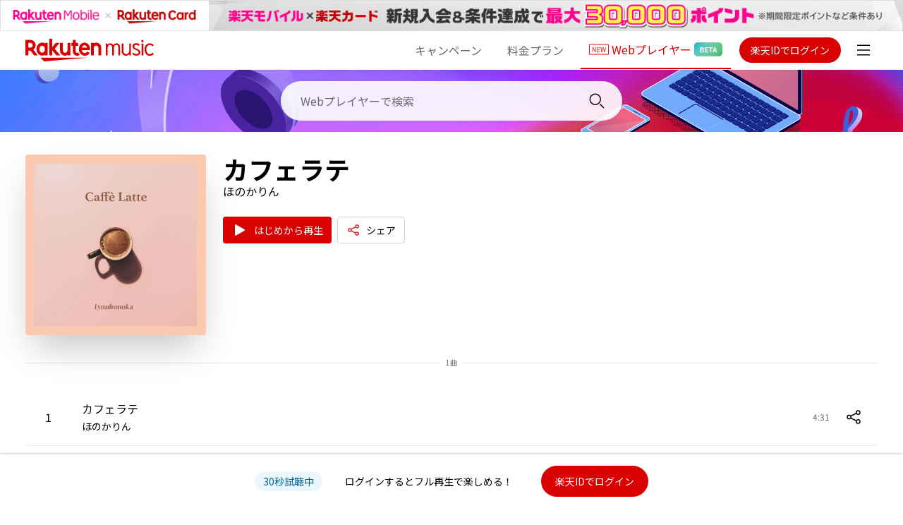

--- FILE ---
content_type: text/css; charset=UTF-8
request_url: https://music.rakuten.co.jp/_next/static/css/87288966721cfcd4.css
body_size: 7499
content:
/*
! tailwindcss v3.1.7 | MIT License | https://tailwindcss.com
*/*,:after,:before{box-sizing:border-box;border:0 solid #e5e7eb}:after,:before{--tw-content:""}html{line-height:1.5;-webkit-text-size-adjust:100%;tab-size:4;font-family:ui-sans-serif,system-ui,-apple-system,BlinkMacSystemFont,Segoe UI,Roboto,Helvetica Neue,Arial,Noto Sans,sans-serif,Apple Color Emoji,Segoe UI Emoji,Segoe UI Symbol,Noto Color Emoji}body{margin:0;line-height:inherit}hr{height:0;color:inherit;border-top-width:1px}abbr:where([title]){-webkit-text-decoration:underline dotted;text-decoration:underline dotted}h1,h2,h3,h4,h5,h6{font-size:inherit;font-weight:inherit}a{color:inherit;text-decoration:inherit}b,strong{font-weight:bolder}code,kbd,pre,samp{font-family:ui-monospace,SFMono-Regular,Menlo,Monaco,Consolas,Liberation Mono,Courier New,monospace;font-size:1em}small{font-size:80%}sub,sup{font-size:75%;line-height:0;position:relative;vertical-align:initial}sub{bottom:-.25em}sup{top:-.5em}table{text-indent:0;border-color:inherit;border-collapse:collapse}button,input,optgroup,select,textarea{font-family:inherit;font-size:100%;font-weight:inherit;line-height:inherit;color:inherit;margin:0;padding:0}button,select{text-transform:none}[type=button],[type=reset],[type=submit],button{-webkit-appearance:button;background-color:initial;background-image:none}:-moz-focusring{outline:auto}:-moz-ui-invalid{box-shadow:none}progress{vertical-align:initial}::-webkit-inner-spin-button,::-webkit-outer-spin-button{height:auto}[type=search]{-webkit-appearance:textfield;outline-offset:-2px}::-webkit-search-decoration{-webkit-appearance:none}::-webkit-file-upload-button{-webkit-appearance:button;font:inherit}summary{display:list-item}blockquote,dd,dl,figure,h1,h2,h3,h4,h5,h6,hr,p,pre{margin:0}fieldset{margin:0}fieldset,legend{padding:0}menu,ol,ul{list-style:none;margin:0;padding:0}textarea{resize:vertical}input::placeholder,textarea::placeholder{opacity:1;color:#9ca3af}[role=button],button{cursor:pointer}:disabled{cursor:default}audio,canvas,embed,iframe,img,object,svg,video{display:block;vertical-align:middle}img,video{max-width:100%;height:auto}:root{--color-rakuten-base:216,0,0;--color-rakuten-base-dark:191,0,0;--color-rakuten-black-dark:104,104,104;--color-rakuten-white-light:235,235,235;--color-rakuten-white-lighter:247,247,247;--color-rakuten-white-dark:209,209,209;--color-rakuten-disable:196,196,196;--color-twitter-blue:29,161,242;--color-warning-light:254,240,221;--color-warning-dark:163,94,4;--color-primary-light:235,247,254;--color-primary-dark:0,100,151;--color-pink-light:255,233,248;--color-pink-dark:90,0,60;--color-black-light:37,37,37}html{font-family:Noto Sans JP,ヒラギノ角ゴ ProN W3,Meiryo,system-ui,sans-serif}*,::backdrop,:after,:before{--tw-border-spacing-x:0;--tw-border-spacing-y:0;--tw-translate-x:0;--tw-translate-y:0;--tw-rotate:0;--tw-skew-x:0;--tw-skew-y:0;--tw-scale-x:1;--tw-scale-y:1;--tw-pan-x: ;--tw-pan-y: ;--tw-pinch-zoom: ;--tw-scroll-snap-strictness:proximity;--tw-ordinal: ;--tw-slashed-zero: ;--tw-numeric-figure: ;--tw-numeric-spacing: ;--tw-numeric-fraction: ;--tw-ring-inset: ;--tw-ring-offset-width:0px;--tw-ring-offset-color:#fff;--tw-ring-color:#3b82f680;--tw-ring-offset-shadow:0 0 #0000;--tw-ring-shadow:0 0 #0000;--tw-shadow:0 0 #0000;--tw-shadow-colored:0 0 #0000;--tw-blur: ;--tw-brightness: ;--tw-contrast: ;--tw-grayscale: ;--tw-hue-rotate: ;--tw-invert: ;--tw-saturate: ;--tw-sepia: ;--tw-drop-shadow: ;--tw-backdrop-blur: ;--tw-backdrop-brightness: ;--tw-backdrop-contrast: ;--tw-backdrop-grayscale: ;--tw-backdrop-hue-rotate: ;--tw-backdrop-invert: ;--tw-backdrop-opacity: ;--tw-backdrop-saturate: ;--tw-backdrop-sepia: }.container{width:100%}@media (min-width:640px){.container{max-width:640px}}@media (min-width:768px){.container{max-width:768px}}@media (min-width:920px){.container{max-width:920px}}@media (min-width:1024px){.container{max-width:1024px}}@media (min-width:1280px){.container{max-width:1280px}}@media (min-width:1536px){.container{max-width:1536px}}.title{font-size:.875rem;line-height:1.25rem}@media (min-width:768px){.title{font-size:1rem;line-height:1.5rem}}.sub-title{font-size:.875rem;line-height:1.25rem;--tw-text-opacity:1;color:rgba(var(--color-rakuten-base),var(--tw-text-opacity))}.sub-title:hover{text-decoration-line:underline}@media (min-width:768px){.sub-title{--tw-text-opacity:1;color:rgb(0 0 0/var(--tw-text-opacity))}.sub-title:hover{--tw-text-opacity:1;color:rgba(var(--color-rakuten-base),var(--tw-text-opacity))}}.ellipsis-text{overflow:hidden;text-overflow:ellipsis;white-space:nowrap}.tile{display:flex;align-items:center;transition-duration:.3s}.tile:hover{--tw-bg-opacity:1;background-color:rgba(var(--color-rakuten-white-lighter),var(--tw-bg-opacity))}input[type=range]::-webkit-slider-thumb{height:.75rem;width:.75rem;appearance:none;border-radius:9999px;background-color:initial;--tw-bg-opacity:1;background-color:rgb(255 255 255/var(--tw-bg-opacity));--tw-shadow:0 1px 3px 0 #0000001a,0 1px 2px -1px #0000001a;--tw-shadow-colored:0 1px 3px 0 var(--tw-shadow-color),0 1px 2px -1px var(--tw-shadow-color);box-shadow:var(--tw-ring-offset-shadow,0 0 #0000),var(--tw-ring-shadow,0 0 #0000),var(--tw-shadow);--tw-shadow-color:#6b7280;--tw-shadow:var(--tw-shadow-colored)}input[type=range]::-moz-range-thumb{height:.75rem;width:.75rem;appearance:none;border-radius:9999px;background-color:initial;--tw-bg-opacity:1;background-color:rgb(255 255 255/var(--tw-bg-opacity));--tw-shadow:0 1px 3px 0 #0000001a,0 1px 2px -1px #0000001a;--tw-shadow-colored:0 1px 3px 0 var(--tw-shadow-color),0 1px 2px -1px var(--tw-shadow-color);box-shadow:var(--tw-ring-offset-shadow,0 0 #0000),var(--tw-ring-shadow,0 0 #0000),var(--tw-shadow);--tw-shadow-color:#6b7280;--tw-shadow:var(--tw-shadow-colored)}.eq-bar{--tw-translate-x:0px;--tw-scale-x:1;transform:translate(var(--tw-translate-x),var(--tw-translate-y)) rotate(var(--tw-rotate)) skewX(var(--tw-skew-x)) skewY(var(--tw-skew-y)) scaleX(var(--tw-scale-x)) scaleY(var(--tw-scale-y))}@keyframes middleEq{0%{height:12px}50%{height:8px}to{height:12px}}.eq-bar--1{animation:middleEq .3s ease-in-out 0s infinite}@keyframes longEq{0%{height:16px}50%{height:6px}to{height:16px}}.eq-bar--2{animation:longEq .5s ease-in-out 0s infinite}@keyframes shortEq{0%{height:8px}50%{height:4px}to{height:8px}}.eq-bar--3{animation:shortEq .7s ease-in-out 0s infinite}.pointer-events-none{pointer-events:none}.visible{visibility:visible}.invisible{visibility:hidden}.static{position:static}.fixed{position:fixed}.absolute{position:absolute}.relative{position:relative}.inset-0{top:0;right:0;bottom:0;left:0}.bottom-0{bottom:0}.top-1\/2{top:50%}.left-1\/2{left:50%}.right-0{right:0}.left-0{left:0}.left-\[-999em\]{left:-999em}.top-0{top:0}.top-2{top:.5rem}.left-5{left:1.25rem}.right-5{right:1.25rem}.bottom-32{bottom:8rem}.-top-4{top:-1rem}.-right-4{right:-1rem}.bottom-6{bottom:1.5rem}.top-4{top:1rem}.right-4{right:1rem}.top-7{top:1.75rem}.right-8{right:2rem}.bottom-8{bottom:2rem}.bottom-12{bottom:3rem}.-right-1\.5{right:-.375rem}.-right-1{right:-.25rem}.top-16{top:4rem}.z-40{z-index:40}.z-10{z-index:10}.z-50{z-index:50}.z-30{z-index:30}.float-right{float:right}.m-0{margin:0}.m-2{margin:.5rem}.m-auto{margin:auto}.mx-auto{margin-left:auto;margin-right:auto}.my-3{margin-top:.75rem;margin-bottom:.75rem}.mx-2{margin-left:.5rem;margin-right:.5rem}.mx-0{margin-left:0;margin-right:0}.my-2{margin-top:.5rem;margin-bottom:.5rem}.my-1{margin-top:.25rem;margin-bottom:.25rem}.mx-6{margin-left:1.5rem;margin-right:1.5rem}.my-10{margin-top:2.5rem;margin-bottom:2.5rem}.my-6{margin-top:1.5rem;margin-bottom:1.5rem}.mx-4{margin-left:1rem;margin-right:1rem}.mx-3{margin-left:.75rem;margin-right:.75rem}.my-0\.5{margin-top:.125rem;margin-bottom:.125rem}.my-0{margin-top:0;margin-bottom:0}.mb-4{margin-bottom:1rem}.mt-1{margin-top:.25rem}.mr-0{margin-right:0}.ml-1{margin-left:.25rem}.mt-6{margin-top:1.5rem}.mb-6{margin-bottom:1.5rem}.mr-3{margin-right:.75rem}.mr-2{margin-right:.5rem}.ml-2{margin-left:.5rem}.mb-1{margin-bottom:.25rem}.mb-8{margin-bottom:2rem}.mt-2{margin-top:.5rem}.mr-4{margin-right:1rem}.-mb-2{margin-bottom:-.5rem}.-mb-0\.5{margin-bottom:-.125rem}.-mb-0,.mb-0{margin-bottom:0}.-ml-9{margin-left:-2.25rem}.ml-3{margin-left:.75rem}.mt-10{margin-top:2.5rem}.ml-4{margin-left:1rem}.mt-2\.5{margin-top:.625rem}.mt-5{margin-top:1.25rem}.ml-44{margin-left:11rem}.mt-4{margin-top:1rem}.mb-2{margin-bottom:.5rem}.mb-3{margin-bottom:.75rem}.mt-3{margin-top:.75rem}.-mt-4{margin-top:-1rem}.-mt-2{margin-top:-.5rem}.-mt-20{margin-top:-5rem}.ml-0\.5{margin-left:.125rem}.ml-0{margin-left:0}.mt-1\.5{margin-top:.375rem}.mr-6{margin-right:1.5rem}.ml-6{margin-left:1.5rem}.block{display:block}.inline-block{display:inline-block}.inline{display:inline}.flex{display:flex}.grid{display:grid}.hidden{display:none}.h-full{height:100%}.h-auto{height:auto}.h-8{height:2rem}.h-4{height:1rem}.h-2{height:.5rem}.h-screen{height:100vh}.h-9{height:2.25rem}.h-12{height:3rem}.h-7{height:1.75rem}.h-3{height:.75rem}.h-11{height:2.75rem}.h-15{height:3.75rem}.h-24{height:6rem}.h-27{height:6.75rem}.h-28{height:7rem}.h-37{height:9.25rem}.h-50{height:12.5rem}.h-64{height:16rem}.h-\[50\%\]{height:50%}.h-0\.5{height:.125rem}.h-0{height:0}.h-6{height:1.5rem}.h-32{height:8rem}.h-10{height:2.5rem}.h-5{height:1.25rem}.h-14{height:3.5rem}.h-56{height:14rem}.h-16{height:4rem}.h-1{height:.25rem}.h-\[26px\]{height:26px}.h-2\.5{height:.625rem}.h-72{height:18rem}.max-h-50{max-height:12.5rem}.max-h-20{max-height:5rem}.max-h-\[388px\]{max-height:388px}.min-h-screen{min-height:100vh}.min-h-\[388px\]{min-height:388px}.min-h-97{min-height:24.25rem}.w-full{width:100%}.w-3{width:.75rem}.w-2{width:.5rem}.w-8{width:2rem}.w-9{width:2.25rem}.w-12{width:3rem}.w-7{width:1.75rem}.w-2\.5{width:.625rem}.w-4{width:1rem}.w-auto{width:auto}.w-11{width:2.75rem}.w-15{width:3.75rem}.w-24{width:6rem}.w-27{width:6.75rem}.w-28{width:7rem}.w-37{width:9.25rem}.w-50{width:12.5rem}.w-64{width:16rem}.w-\[50\%\]{width:50%}.w-5{width:1.25rem}.w-0{width:0}.w-1\/3{width:33.333333%}.w-11\/12{width:91.666667%}.w-\[80\%\]{width:80%}.w-max{width:max-content}.w-32{width:8rem}.w-70{width:17.5rem}.w-40{width:10rem}.w-14{width:3.5rem}.w-10{width:2.5rem}.w-80{width:20rem}.w-4\/5{width:80%}.w-6{width:1.5rem}.w-20{width:5rem}.w-\[102px\]{width:102px}.w-16{width:4rem}.w-56{width:14rem}.w-2\/3{width:66.666667%}.w-26{width:6.5rem}.w-39{width:9.75rem}.w-17{width:4.25rem}.w-\[91vw\]{width:91vw}.w-\[98\%\]{width:98%}.min-w-28{min-width:6rem}.min-w-5{min-width:1.25rem}.min-w-39{min-width:9.75rem}.min-w-15{min-width:3.75rem}.max-w-7xl{max-width:80rem}.max-w-none{max-width:none}.max-w-4xl{max-width:56rem}.max-w-15{max-width:3.75rem}.max-w-\[98\%\]{max-width:98%}.flex-1{flex:1 1 0%}.flex-shrink-0,.shrink-0{flex-shrink:0}.-translate-x-1\/2{--tw-translate-x:-50%}.-translate-x-1\/2,.-translate-y-1\/2{transform:translate(var(--tw-translate-x),var(--tw-translate-y)) rotate(var(--tw-rotate)) skewX(var(--tw-skew-x)) skewY(var(--tw-skew-y)) scaleX(var(--tw-scale-x)) scaleY(var(--tw-scale-y))}.-translate-y-1\/2{--tw-translate-y:-50%}.translate-y-0{--tw-translate-y:0px}.-translate-y-0\.5,.translate-y-0{transform:translate(var(--tw-translate-x),var(--tw-translate-y)) rotate(var(--tw-rotate)) skewX(var(--tw-skew-x)) skewY(var(--tw-skew-y)) scaleX(var(--tw-scale-x)) scaleY(var(--tw-scale-y))}.-translate-y-0\.5{--tw-translate-y:-0.125rem}.-translate-y-0{--tw-translate-y:-0px}.-translate-y-0,.rotate-180{transform:translate(var(--tw-translate-x),var(--tw-translate-y)) rotate(var(--tw-rotate)) skewX(var(--tw-skew-x)) skewY(var(--tw-skew-y)) scaleX(var(--tw-scale-x)) scaleY(var(--tw-scale-y))}.rotate-180{--tw-rotate:180deg}.rotate-45{--tw-rotate:45deg}.-rotate-45,.rotate-45{transform:translate(var(--tw-translate-x),var(--tw-translate-y)) rotate(var(--tw-rotate)) skewX(var(--tw-skew-x)) skewY(var(--tw-skew-y)) scaleX(var(--tw-scale-x)) scaleY(var(--tw-scale-y))}.-rotate-45{--tw-rotate:-45deg}.scale-110{--tw-scale-x:1.1;--tw-scale-y:1.1}.scale-110,.transform{transform:translate(var(--tw-translate-x),var(--tw-translate-y)) rotate(var(--tw-rotate)) skewX(var(--tw-skew-x)) skewY(var(--tw-skew-y)) scaleX(var(--tw-scale-x)) scaleY(var(--tw-scale-y))}.animate-marquee{animation:marquee 10s linear infinite}.animate-marquee-slow{animation:marquee 20s linear infinite}@keyframes pulse{50%{opacity:.5}}.animate-pulse{animation:pulse 2s cubic-bezier(.4,0,.6,1) infinite}@keyframes page-unload{0%{opacity:1}to{opacity:0}}.animate-page-unload{animation:page-unload .6s ease-out}@keyframes spin{to{transform:rotate(1turn)}}.animate-spin{animation:spin 1s linear infinite}@keyframes page-load{0%{opacity:0}to{opacity:1}}.animate-page-load{animation:page-load 1s ease-in-out}.cursor-pointer{cursor:pointer}.cursor-default{cursor:default}.touch-none{touch-action:none}.appearance-none{appearance:none}.grid-flow-col{grid-auto-flow:column}.grid-cols-3{grid-template-columns:repeat(3,minmax(0,1fr))}.grid-cols-2{grid-template-columns:repeat(2,minmax(0,1fr))}.grid-rows-2{grid-template-rows:repeat(2,minmax(0,1fr))}.flex-col{flex-direction:column}.flex-wrap{flex-wrap:wrap}.items-start{align-items:flex-start}.items-center{align-items:center}.justify-start{justify-content:flex-start}.justify-end{justify-content:flex-end}.justify-center{justify-content:center}.justify-between{justify-content:space-between}.justify-around{justify-content:space-around}.justify-items-center{justify-items:center}.gap-4{gap:1rem}.gap-x-1{column-gap:.25rem}.gap-y-4{row-gap:1rem}.gap-x-4{column-gap:1rem}.gap-x-2{column-gap:.5rem}.self-center{align-self:center}.overflow-auto{overflow:auto}.overflow-hidden{overflow:hidden}.overflow-clip{overflow:clip}.overflow-y-auto{overflow-y:auto}.overflow-x-hidden{overflow-x:hidden}.overflow-x-scroll{overflow-x:scroll}.text-ellipsis{text-overflow:ellipsis}.whitespace-nowrap{white-space:nowrap}.whitespace-pre-line{white-space:pre-line}.break-all{word-break:break-all}.rounded-full{border-radius:9999px}.rounded{border-radius:.25rem}.rounded-3xl{border-radius:1.5rem}.rounded-xl{border-radius:.75rem}.rounded-2xl{border-radius:1rem}.rounded-lg{border-radius:.5rem}.rounded-large{border-radius:20px}.rounded-none{border-radius:0}.rounded-md{border-radius:.375rem}.rounded-r-\[100\%\]{border-top-right-radius:100%;border-bottom-right-radius:100%}.rounded-r-full{border-top-right-radius:9999px;border-bottom-right-radius:9999px}.rounded-t-xl{border-top-left-radius:.75rem;border-top-right-radius:.75rem}.rounded-b{border-bottom-right-radius:.25rem;border-bottom-left-radius:.25rem}.rounded-b-lg{border-bottom-right-radius:.5rem;border-bottom-left-radius:.5rem}.rounded-tl-\[100\%\]{border-top-left-radius:100%}.rounded-tl-full{border-top-left-radius:9999px}.rounded-tr-\[63px\]{border-top-right-radius:63px}.rounded-tr-\[64px\]{border-top-right-radius:64px}.border-2{border-width:2px}.border{border-width:1px}.border-x-2{border-left-width:2px;border-right-width:2px}.border-x-0{border-left-width:0;border-right-width:0}.border-t{border-top-width:1px}.border-b{border-bottom-width:1px}.border-b-2{border-bottom-width:2px}.border-l-2{border-left-width:2px}.border-r-2{border-right-width:2px}.border-b-\[6px\]{border-bottom-width:6px}.border-b-0{border-bottom-width:0}.border-solid{border-style:solid}.border-dotted{border-style:dotted}.border-none{border-style:none}.border-rakuten-white-dark{--tw-border-opacity:1;border-color:rgba(var(--color-rakuten-white-dark),var(--tw-border-opacity))}.border-rakuten-base{--tw-border-opacity:1;border-color:rgba(var(--color-rakuten-base),var(--tw-border-opacity))}.border-rakuten-white-light{--tw-border-opacity:1;border-color:rgba(var(--color-rakuten-white-light),var(--tw-border-opacity))}.border-black{--tw-border-opacity:1;border-color:rgb(0 0 0/var(--tw-border-opacity))}.border-rakuten-black-dark{--tw-border-opacity:1;border-color:rgba(var(--color-rakuten-black-dark),var(--tw-border-opacity))}.border-white{--tw-border-opacity:1;border-color:rgb(255 255 255/var(--tw-border-opacity))}.border-\[\#e0e0e0\]{--tw-border-opacity:1;border-color:rgb(224 224 224/var(--tw-border-opacity))}.border-x-transparent{border-left-color:#0000;border-right-color:#0000}.border-t-rakuten-white-light{--tw-border-opacity:1;border-top-color:rgba(var(--color-rakuten-white-light),var(--tw-border-opacity))}.border-b-rakuten-white-light{--tw-border-opacity:1;border-bottom-color:rgba(var(--color-rakuten-white-light),var(--tw-border-opacity))}.border-b-rakuten-base{--tw-border-opacity:1;border-bottom-color:rgba(var(--color-rakuten-base),var(--tw-border-opacity))}.border-t-transparent{border-top-color:#0000}.bg-rakuten-base{--tw-bg-opacity:1;background-color:rgba(var(--color-rakuten-base),var(--tw-bg-opacity))}.bg-transparent{background-color:initial}.bg-blue-900{--tw-bg-opacity:1;background-color:rgb(30 58 138/var(--tw-bg-opacity))}.bg-blue-400{--tw-bg-opacity:1;background-color:rgb(96 165 250/var(--tw-bg-opacity))}.bg-black{--tw-bg-opacity:1;background-color:rgb(0 0 0/var(--tw-bg-opacity))}.bg-white{--tw-bg-opacity:1;background-color:rgb(255 255 255/var(--tw-bg-opacity))}.bg-\[\#00000094\]{background-color:#00000094}.bg-rakuten-primary-light{--tw-bg-opacity:1;background-color:rgba(var(--color-primary-light),var(--tw-bg-opacity))}.bg-rakuten-pink-light{--tw-bg-opacity:1;background-color:rgba(var(--color-pink-light),var(--tw-bg-opacity))}.bg-rakuten-warning-light{--tw-bg-opacity:1;background-color:rgba(var(--color-warning-light),var(--tw-bg-opacity))}.bg-rakuten-white-lighter{--tw-bg-opacity:1;background-color:rgba(var(--color-rakuten-white-lighter),var(--tw-bg-opacity))}.bg-rakuten-white-light{--tw-bg-opacity:1;background-color:rgba(var(--color-rakuten-white-light),var(--tw-bg-opacity))}.bg-white\/75{background-color:#ffffffbf}.bg-gray-200{--tw-bg-opacity:1;background-color:rgb(229 231 235/var(--tw-bg-opacity))}.bg-\[\#00000040\]{background-color:#00000040}.bg-gray-300{--tw-bg-opacity:1;background-color:rgb(209 213 219/var(--tw-bg-opacity))}.bg-rakuten-black-dark{--tw-bg-opacity:1;background-color:rgba(var(--color-rakuten-black-dark),var(--tw-bg-opacity))}.bg-\[\#f0f0f0\]{--tw-bg-opacity:1;background-color:rgb(240 240 240/var(--tw-bg-opacity))}.bg-rakuten-disable{--tw-bg-opacity:1;background-color:rgba(var(--color-rakuten-disable),var(--tw-bg-opacity))}.bg-\[\#2A4A71\]{--tw-bg-opacity:1;background-color:rgb(42 74 113/var(--tw-bg-opacity))}.bg-rakuten-white-dark{--tw-bg-opacity:1;background-color:rgba(var(--color-rakuten-white-dark),var(--tw-bg-opacity))}.bg-gradient-to-r{background-image:linear-gradient(to right,var(--tw-gradient-stops))}.bg-gradient-to-l{background-image:linear-gradient(to left,var(--tw-gradient-stops))}.bg-gradient-to-t{background-image:linear-gradient(to top,var(--tw-gradient-stops))}.bg-search-container-mobile{background-image:url(https://stg-image-rmusic-bnb5b8hjbvfjedez.a01.azurefd.net/webplayer/bg_sp.png)}.from-white{--tw-gradient-from:#fff;--tw-gradient-to:#fff0;--tw-gradient-stops:var(--tw-gradient-from),var(--tw-gradient-to)}.from-rakuten-white-lighter{--tw-gradient-from:rgb(var(--color-rakuten-white-lighter));--tw-gradient-to:rgba(var(--color-rakuten-white-lighter),0);--tw-gradient-stops:var(--tw-gradient-from),var(--tw-gradient-to)}.from-\[\#06ABDE\]{--tw-gradient-from:#06abde;--tw-gradient-to:#06abde00;--tw-gradient-stops:var(--tw-gradient-from),var(--tw-gradient-to)}.to-\[\#45BC6E\]{--tw-gradient-to:#45bc6e}.bg-cover{background-size:cover}.bg-center{background-position:50%}.bg-no-repeat{background-repeat:no-repeat}.fill-black{fill:#000}.object-contain{object-fit:contain}.object-cover{object-fit:cover}.p-0{padding:0}.p-2{padding:.5rem}.p-4{padding:1rem}.p-5{padding:1.25rem}.p-6{padding:1.5rem}.p-0\.5{padding:.125rem}.p-1{padding:.25rem}.p-9{padding:2.25rem}.p-8{padding:2rem}.px-1{padding-left:.25rem;padding-right:.25rem}.py-0{padding-top:0;padding-bottom:0}.px-0{padding-left:0;padding-right:0}.py-2{padding-top:.5rem;padding-bottom:.5rem}.px-8{padding-left:2rem;padding-right:2rem}.px-6{padding-left:1.5rem;padding-right:1.5rem}.py-4{padding-top:1rem;padding-bottom:1rem}.px-3{padding-left:.75rem;padding-right:.75rem}.py-1{padding-top:.25rem;padding-bottom:.25rem}.px-2{padding-left:.5rem;padding-right:.5rem}.px-12{padding-left:3rem;padding-right:3rem}.px-4{padding-left:1rem;padding-right:1rem}.py-5{padding-top:1.25rem;padding-bottom:1.25rem}.px-9{padding-left:2.25rem;padding-right:2.25rem}.py-6{padding-top:1.5rem;padding-bottom:1.5rem}.py-3{padding-top:.75rem;padding-bottom:.75rem}.px-14{padding-left:3.5rem;padding-right:3.5rem}.pt-9{padding-top:2.25rem}.pb-6{padding-bottom:1.5rem}.pb-9{padding-bottom:2.25rem}.pb-12{padding-bottom:3rem}.pt-3{padding-top:.75rem}.pt-2{padding-top:.5rem}.pt-4{padding-top:1rem}.pb-2{padding-bottom:.5rem}.pl-0{padding-left:0}.pr-2{padding-right:.5rem}.pr-3{padding-right:.75rem}.pl-4{padding-left:1rem}.pt-0{padding-top:0}.pt-1{padding-top:.25rem}.pl-3{padding-left:.75rem}.pb-3{padding-bottom:.75rem}.pl-2{padding-left:.5rem}.pb-1{padding-bottom:.25rem}.pr-1{padding-right:.25rem}.pl-1{padding-left:.25rem}.pt-6{padding-top:1.5rem}.text-left{text-align:left}.text-center{text-align:center}.text-end{text-align:end}.text-sm{font-size:.875rem;line-height:1.25rem}.text-tiny{font-size:.625rem}.text-xs{font-size:.75rem;line-height:1rem}.text-base{font-size:1rem;line-height:1.5rem}.text-2xl{font-size:1.5rem;line-height:2rem}.text-lg{font-size:1.125rem}.text-lg,.text-xl{line-height:1.75rem}.text-xl{font-size:1.25rem}.text-3xl{font-size:1.875rem;line-height:2.25rem}.text-mini{font-size:.5rem}.text-\[8px\]{font-size:8px}.text-2\.5xl{font-size:1.75rem}.font-normal{font-weight:400}.font-bold{font-weight:700}.font-light{font-weight:300}.font-black{font-weight:900}.not-italic{font-style:normal}.leading-0{line-height:0}.leading-6{line-height:1.5rem}.leading-normal{line-height:1.5}.leading-4{line-height:1rem}.text-rakuten-black-dark{--tw-text-opacity:1;color:rgba(var(--color-rakuten-black-dark),var(--tw-text-opacity))}.text-rakuten-base{--tw-text-opacity:1;color:rgba(var(--color-rakuten-base),var(--tw-text-opacity))}.text-white{--tw-text-opacity:1;color:rgb(255 255 255/var(--tw-text-opacity))}.text-black{--tw-text-opacity:1;color:rgb(0 0 0/var(--tw-text-opacity))}.text-green-500{--tw-text-opacity:1;color:rgb(34 197 94/var(--tw-text-opacity))}.text-rakuten-primary-dark{--tw-text-opacity:1;color:rgba(var(--color-primary-dark),var(--tw-text-opacity))}.text-rakuten-pink-dark{--tw-text-opacity:1;color:rgba(var(--color-pink-dark),var(--tw-text-opacity))}.text-rakuten-black-light{--tw-text-opacity:1;color:rgba(var(--color-black-light),var(--tw-text-opacity))}.text-rakuten-warning-dark{--tw-text-opacity:1;color:rgba(var(--color-warning-dark),var(--tw-text-opacity))}.text-gray-400{--tw-text-opacity:1;color:rgb(156 163 175/var(--tw-text-opacity))}.text-gray-500{--tw-text-opacity:1;color:rgb(107 114 128/var(--tw-text-opacity))}.text-rakuten-disable{--tw-text-opacity:1;color:rgba(var(--color-rakuten-disable),var(--tw-text-opacity))}.text-\[\#686868\]{--tw-text-opacity:1;color:rgb(104 104 104/var(--tw-text-opacity))}.text-\[\#4a4a4a\]{--tw-text-opacity:1;color:rgb(74 74 74/var(--tw-text-opacity))}.text-blue-400{--tw-text-opacity:1;color:rgb(96 165 250/var(--tw-text-opacity))}.text-rakuten-twitterBlue{--tw-text-opacity:1;color:rgba(var(--color-twitter-blue),var(--tw-text-opacity))}.text-rakuten-black{--tw-text-opacity:1;color:rgba(var(--color-rakuten-black),var(--tw-text-opacity))}.placeholder-rakuten-black-dark::placeholder{--tw-placeholder-opacity:1;color:rgba(var(--color-rakuten-black-dark),var(--tw-placeholder-opacity))}.opacity-50{opacity:.5}.opacity-100{opacity:1}.opacity-75{opacity:.75}.opacity-90{opacity:.9}.shadow-2xl{--tw-shadow:0 25px 50px -12px #00000040;--tw-shadow-colored:0 25px 50px -12px var(--tw-shadow-color)}.shadow-2xl,.shadow-md{box-shadow:var(--tw-ring-offset-shadow,0 0 #0000),var(--tw-ring-shadow,0 0 #0000),var(--tw-shadow)}.shadow-md{--tw-shadow:0 4px 6px -1px #0000001a,0 2px 4px -2px #0000001a;--tw-shadow-colored:0 4px 6px -1px var(--tw-shadow-color),0 2px 4px -2px var(--tw-shadow-color)}.shadow-all{--tw-shadow:0 0 5px #0000004d;--tw-shadow-colored:0 0 5px var(--tw-shadow-color)}.shadow-all,.shadow-top{box-shadow:var(--tw-ring-offset-shadow,0 0 #0000),var(--tw-ring-shadow,0 0 #0000),var(--tw-shadow)}.shadow-top{--tw-shadow:0px -1px 1px #0000004d;--tw-shadow-colored:0px -1px 1px var(--tw-shadow-color)}.shadow-bottom{--tw-shadow:0px 10px 10px -1px #0003;--tw-shadow-colored:0px 10px 10px -1px var(--tw-shadow-color);box-shadow:var(--tw-ring-offset-shadow,0 0 #0000),var(--tw-ring-shadow,0 0 #0000),var(--tw-shadow)}.outline-none{outline:2px solid #0000;outline-offset:2px}.outline-offset-0{outline-offset:0}.blur{--tw-blur:blur(8px)}.blur,.blur-sm{filter:var(--tw-blur) var(--tw-brightness) var(--tw-contrast) var(--tw-grayscale) var(--tw-hue-rotate) var(--tw-invert) var(--tw-saturate) var(--tw-sepia) var(--tw-drop-shadow)}.blur-sm{--tw-blur:blur(4px)}.filter{filter:var(--tw-blur) var(--tw-brightness) var(--tw-contrast) var(--tw-grayscale) var(--tw-hue-rotate) var(--tw-invert) var(--tw-saturate) var(--tw-sepia) var(--tw-drop-shadow)}.transition{transition-property:color,background-color,border-color,text-decoration-color,fill,stroke,opacity,box-shadow,transform,filter,-webkit-backdrop-filter;transition-property:color,background-color,border-color,text-decoration-color,fill,stroke,opacity,box-shadow,transform,filter,backdrop-filter;transition-property:color,background-color,border-color,text-decoration-color,fill,stroke,opacity,box-shadow,transform,filter,backdrop-filter,-webkit-backdrop-filter;transition-timing-function:cubic-bezier(.4,0,.2,1);transition-duration:.15s}.transition-all{transition-property:all;transition-timing-function:cubic-bezier(.4,0,.2,1);transition-duration:.15s}.duration-1000{transition-duration:1s}.duration-300{transition-duration:.3s}.duration-500{transition-duration:.5s}.ease-in-out{transition-timing-function:cubic-bezier(.4,0,.2,1)}.ease-in{transition-timing-function:cubic-bezier(.4,0,1,1)}.before\:ml-\[8px\]:before{content:var(--tw-content);margin-left:8px}.before\:inline-flex:before{content:var(--tw-content);display:inline-flex}.before\:h-0:before{content:var(--tw-content);height:0}.before\:w-0:before{content:var(--tw-content);width:0}.before\:border-t-\[6px\]:before{content:var(--tw-content);border-top-width:6px}.before\:border-l-\[12px\]:before{content:var(--tw-content);border-left-width:12px}.before\:border-b-\[6px\]:before{content:var(--tw-content);border-bottom-width:6px}.before\:border-t-transparent:before{content:var(--tw-content);border-top-color:#0000}.before\:border-l-white:before{content:var(--tw-content);--tw-border-opacity:1;border-left-color:rgb(255 255 255/var(--tw-border-opacity))}.before\:border-b-transparent:before{content:var(--tw-content);border-bottom-color:#0000}.first\:border-t:first-child{border-top-width:1px}.first\:border-rakuten-white-light:first-child{--tw-border-opacity:1;border-color:rgba(var(--color-rakuten-white-light),var(--tw-border-opacity))}.last\:mr-0:last-child{margin-right:0}.odd\:-top-10:nth-child(odd){top:-2.5rem}.even\:-top-36:nth-child(2n){top:-9rem}.focus-within\:opacity-100:focus-within{opacity:1}.focus-within\:shadow-bottom:focus-within{--tw-shadow:0px 10px 10px -1px #0003;--tw-shadow-colored:0px 10px 10px -1px var(--tw-shadow-color);box-shadow:var(--tw-ring-offset-shadow,0 0 #0000),var(--tw-ring-shadow,0 0 #0000),var(--tw-shadow)}.hover\:scale-110:hover{--tw-scale-x:1.1;--tw-scale-y:1.1;transform:translate(var(--tw-translate-x),var(--tw-translate-y)) rotate(var(--tw-rotate)) skewX(var(--tw-skew-x)) skewY(var(--tw-skew-y)) scaleX(var(--tw-scale-x)) scaleY(var(--tw-scale-y))}.hover\:cursor-pointer:hover{cursor:pointer}.hover\:border-rakuten-base:hover{--tw-border-opacity:1;border-color:rgba(var(--color-rakuten-base),var(--tw-border-opacity))}.hover\:bg-rakuten-base:hover{--tw-bg-opacity:1;background-color:rgba(var(--color-rakuten-base),var(--tw-bg-opacity))}.hover\:bg-transparent:hover{background-color:initial}.hover\:bg-black:hover{--tw-bg-opacity:1;background-color:rgb(0 0 0/var(--tw-bg-opacity))}.hover\:bg-rakuten-base-dark:hover{--tw-bg-opacity:1;background-color:rgba(var(--color-rakuten-base-dark),var(--tw-bg-opacity))}.hover\:bg-rakuten-white-lighter:hover{--tw-bg-opacity:1;background-color:rgba(var(--color-rakuten-white-lighter),var(--tw-bg-opacity))}.hover\:bg-\[\#2A4A71\]:hover{--tw-bg-opacity:1;background-color:rgb(42 74 113/var(--tw-bg-opacity))}.hover\:text-rakuten-base:hover{--tw-text-opacity:1;color:rgba(var(--color-rakuten-base),var(--tw-text-opacity))}.hover\:text-white:hover{--tw-text-opacity:1;color:rgb(255 255 255/var(--tw-text-opacity))}.hover\:underline:hover{text-decoration-line:underline}.hover\:shadow-lg:hover{--tw-shadow:0 10px 15px -3px #0000001a,0 4px 6px -4px #0000001a;--tw-shadow-colored:0 10px 15px -3px var(--tw-shadow-color),0 4px 6px -4px var(--tw-shadow-color);box-shadow:var(--tw-ring-offset-shadow,0 0 #0000),var(--tw-ring-shadow,0 0 #0000),var(--tw-shadow)}.active\:outline-0:active,.focus\:outline-0:focus{outline-width:0}.group:hover .group-hover\:ml-4{margin-left:1rem}.group:hover .group-hover\:h-4{height:1rem}.group:hover .group-hover\:w-5{width:1.25rem}.group:hover .group-hover\:w-4{width:1rem}.group:hover .group-hover\:animate-marquee{animation:marquee 10s linear infinite}@keyframes marquee{0%{transform:translateX(0)}to{transform:translateX(-100%)}}.group:hover .group-hover\:animate-marquee-slow{animation:marquee 20s linear infinite}.group:hover .group-hover\:text-white{--tw-text-opacity:1;color:rgb(255 255 255/var(--tw-text-opacity))}.group:hover .group-hover\:text-rakuten-base{--tw-text-opacity:1;color:rgba(var(--color-rakuten-base),var(--tw-text-opacity))}.group:hover .group-hover\:shadow-lg{--tw-shadow:0 10px 15px -3px #0000001a,0 4px 6px -4px #0000001a;--tw-shadow-colored:0 10px 15px -3px var(--tw-shadow-color),0 4px 6px -4px var(--tw-shadow-color);box-shadow:var(--tw-ring-offset-shadow,0 0 #0000),var(--tw-ring-shadow,0 0 #0000),var(--tw-shadow)}@media (min-width:640px){.sm\:mx-6{margin-left:1.5rem;margin-right:1.5rem}}@media (min-width:768px){.md\:static{position:static}.md\:left-auto{left:auto}.md\:right-10{right:2.5rem}.md\:bottom-24{bottom:6rem}.md\:mx-4{margin-left:1rem;margin-right:1rem}.md\:my-0{margin-top:0;margin-bottom:0}.md\:mx-3{margin-left:.75rem;margin-right:.75rem}.md\:mx-6{margin-left:1.5rem;margin-right:1.5rem}.md\:my-9{margin-top:2.25rem;margin-bottom:2.25rem}.md\:mx-0{margin-left:0;margin-right:0}.md\:mx-9{margin-left:2.25rem;margin-right:2.25rem}.md\:mb-6{margin-bottom:1.5rem}.md\:mt-8{margin-top:2rem}.md\:mb-3{margin-bottom:.75rem}.md\:mr-8{margin-right:2rem}.md\:mt-10{margin-top:2.5rem}.md\:mb-1{margin-bottom:.25rem}.md\:mb-9{margin-bottom:2.25rem}.md\:mb-0{margin-bottom:0}.md\:ml-2{margin-left:.5rem}.md\:mr-0{margin-right:0}.md\:mr-6{margin-right:1.5rem}.md\:ml-0{margin-left:0}.md\:mt-2{margin-top:.5rem}.md\:mt-6{margin-top:1.5rem}.md\:ml-32{margin-left:8rem}.md\:mr-3{margin-right:.75rem}.md\:mt-0{margin-top:0}.md\:ml-20{margin-left:5rem}.md\:block{display:block}.md\:flex{display:flex}.md\:inline-flex{display:inline-flex}.md\:grid{display:grid}.md\:hidden{display:none}.md\:h-12{height:3rem}.md\:h-18{height:4.5rem}.md\:h-35{height:8.75rem}.md\:h-64{height:16rem}.md\:h-40{height:10rem}.md\:h-34{height:8.5rem}.md\:h-8{height:2rem}.md\:h-36{height:9rem}.md\:h-6{height:1.5rem}.md\:h-4{height:1rem}.md\:h-\[72px\]{height:72px}.md\:h-16{height:4rem}.md\:h-110{height:27.5rem}.md\:h-22{height:5.5rem}.md\:h-80{height:20rem}.md\:h-auto{height:auto}.md\:max-h-80{max-height:20rem}.md\:min-h-50{min-height:12.5rem}.md\:w-12{width:3rem}.md\:w-18{width:4.5rem}.md\:w-35{width:8.75rem}.md\:w-64{width:16rem}.md\:w-1\/4{width:25%}.md\:w-2\/6{width:33.333333%}.md\:w-auto{width:auto}.md\:w-36{width:9rem}.md\:w-80{width:20rem}.md\:w-8{width:2rem}.md\:w-40{width:10rem}.md\:w-100{width:25rem}.md\:w-32{width:8rem}.md\:w-28{width:7rem}.md\:w-full{width:100%}.md\:w-\[72px\]{width:72px}.md\:w-44{width:11rem}.md\:w-\[382px\]{width:382px}.md\:w-56{width:14rem}.md\:w-16{width:4rem}.md\:w-126{width:31.5rem}.md\:w-96{width:24rem}.md\:w-38{width:9.5rem}.md\:min-w-96{min-width:24rem}.md\:min-w-20{min-width:5rem}.md\:min-w-100{min-width:25rem}.md\:max-w-96{max-width:24rem}.md\:flex-none{flex:none}.md\:basis-2\/5{flex-basis:40%}.md\:basis-3\/5{flex-basis:60%}.md\:grid-cols-3{grid-template-columns:repeat(3,minmax(0,1fr))}.md\:grid-cols-7{grid-template-columns:repeat(7,minmax(0,1fr))}.md\:flex-row{flex-direction:row}.md\:flex-col{flex-direction:column}.md\:flex-wrap{flex-wrap:wrap}.md\:items-start{align-items:flex-start}.md\:justify-start{justify-content:flex-start}.md\:justify-between{justify-content:space-between}.md\:gap-x-6{column-gap:1.5rem}.md\:gap-y-4{row-gap:1rem}.md\:gap-y-6{row-gap:1.5rem}.md\:gap-x-4{column-gap:1rem}.md\:overflow-auto{overflow:auto}.md\:overflow-visible{overflow:visible}.md\:rounded-tr-\[78px\]{border-top-right-radius:78px}.md\:border-0{border-width:0}.md\:border-b{border-bottom-width:1px}.md\:border-none{border-style:none}.md\:border-b-rakuten-white-light{--tw-border-opacity:1;border-bottom-color:rgba(var(--color-rakuten-white-light),var(--tw-border-opacity))}.md\:bg-rakuten-base{--tw-bg-opacity:1;background-color:rgba(var(--color-rakuten-base),var(--tw-bg-opacity))}.md\:bg-transparent{background-color:initial}.md\:bg-white{--tw-bg-opacity:1;background-color:rgb(255 255 255/var(--tw-bg-opacity))}.md\:bg-gradient-to-r{background-image:linear-gradient(to right,var(--tw-gradient-stops))}.md\:bg-gradient-to-l{background-image:linear-gradient(to left,var(--tw-gradient-stops))}.md\:bg-search-container-desktop{background-image:url(https://stg-image-rmusic-bnb5b8hjbvfjedez.a01.azurefd.net/webplayer/bg.png)}.md\:p-2{padding:.5rem}.md\:p-4{padding:1rem}.md\:p-3{padding:.75rem}.md\:py-0{padding-top:0;padding-bottom:0}.md\:px-0{padding-left:0;padding-right:0}.md\:px-0\.5{padding-left:.125rem;padding-right:.125rem}.md\:py-4{padding-top:1rem;padding-bottom:1rem}.md\:py-3{padding-top:.75rem;padding-bottom:.75rem}.md\:px-6{padding-left:1.5rem;padding-right:1.5rem}.md\:px-9{padding-left:2.25rem;padding-right:2.25rem}.md\:px-8{padding-left:2rem;padding-right:2rem}.md\:px-2{padding-left:.5rem;padding-right:.5rem}.md\:px-3{padding-left:.75rem;padding-right:.75rem}.md\:px-4{padding-left:1rem;padding-right:1rem}.md\:pt-14{padding-top:3.5rem}.md\:pb-4{padding-bottom:1rem}.md\:pb-9{padding-bottom:2.25rem}.md\:pr-9{padding-right:2.25rem}.md\:pb-32{padding-bottom:8rem}.md\:pb-6{padding-bottom:1.5rem}.md\:pr-4{padding-right:1rem}.md\:pl-2{padding-left:.5rem}.md\:pr-6{padding-right:1.5rem}.md\:pl-4{padding-left:1rem}.md\:pt-0{padding-top:0}.md\:pl-6{padding-left:1.5rem}.md\:pt-8{padding-top:2rem}.md\:text-left{text-align:left}.md\:text-center{text-align:center}.md\:text-base{font-size:1rem;line-height:1.5rem}.md\:text-sm{font-size:.875rem;line-height:1.25rem}.md\:text-2\.5xl{font-size:1.75rem}.md\:text-3\.5xl{font-size:2rem}.md\:text-5xl{font-size:3rem;line-height:1}.md\:text-xs{font-size:.75rem;line-height:1rem}.md\:text-4xl{font-size:2.25rem;line-height:2.5rem}.md\:font-bold{font-weight:700}.md\:leading-9{line-height:2.25rem}.md\:leading-11{line-height:2.9375rem}.md\:text-white{--tw-text-opacity:1;color:rgb(255 255 255/var(--tw-text-opacity))}.md\:text-black{--tw-text-opacity:1;color:rgb(0 0 0/var(--tw-text-opacity))}.md\:text-rakuten-base{--tw-text-opacity:1;color:rgba(var(--color-rakuten-base),var(--tw-text-opacity))}.md\:text-rakuten-black-dark{--tw-text-opacity:1;color:rgba(var(--color-rakuten-black-dark),var(--tw-text-opacity))}.md\:first\:border-t-0:first-child{border-top-width:0}.last\:md\:mr-0:last-child{margin-right:0}.md\:focus-within\:min-w-180:focus-within{min-width:45rem}.md\:hover\:h-2:hover{height:.5rem}.hover\:md\:scale-110:hover{--tw-scale-x:1.1;--tw-scale-y:1.1;transform:translate(var(--tw-translate-x),var(--tw-translate-y)) rotate(var(--tw-rotate)) skewX(var(--tw-skew-x)) skewY(var(--tw-skew-y)) scaleX(var(--tw-scale-x)) scaleY(var(--tw-scale-y))}.md\:hover\:bg-rakuten-white-lighter:hover{--tw-bg-opacity:1;background-color:rgba(var(--color-rakuten-white-lighter),var(--tw-bg-opacity))}.md\:hover\:bg-transparent:hover{background-color:initial}.md\:hover\:text-rakuten-base:hover{--tw-text-opacity:1;color:rgba(var(--color-rakuten-base),var(--tw-text-opacity))}.group:hover .md\:group-hover\:visible{visibility:visible}.group:hover .md\:group-hover\:invisible{visibility:hidden}}@media (min-width:1024px){.lg\:inline-flex{display:inline-flex}}@media (min-width:920px){.tablet\:py-0{padding-top:0;padding-bottom:0}.tablet\:px-9{padding-left:2.25rem;padding-right:2.25rem}}

--- FILE ---
content_type: application/javascript; charset=UTF-8
request_url: https://music.rakuten.co.jp/_next/static/chunks/pages/link/artist/%5B...all%5D-eb7bc78b06ebcfca.js
body_size: 2722
content:
(self.webpackChunk_N_E=self.webpackChunk_N_E||[]).push([[234],{8815:function(e,t,a){"use strict";a.d(t,{CD:function(){return n.CD},QV:function(){return s.QV},oV:function(){return s.oV}});var s=a(4506),n=a(6327)},8493:function(e,t,a){"use strict";a.d(t,{LK:function(){return h},Rx:function(){return u},ZO:function(){return o},jg:function(){return d},m1:function(){return p},zS:function(){return c}});var s=a(1776),n=a(6738),r=a(6446),i=a(3650),l=a(4894);const u=async e=>{const t=`${r.MF.replace("###albumId###",e)}`;return(0,i.Mb)(!0,s.ps.En.ALBUM,"",t).then((async e=>(0,i.Wp)(e?.body?.album,s.ps.hi.SUCCESS,e?.header?.status_code))).catch((e=>(0,i.Wp)([],s.ps.hi.ERROR,e?.header?.status_code)))},o=async function(e,t,a,n,r){let u=!(arguments.length>5&&void 0!==arguments[5])||arguments[5],o=`${e.replace("###artistId###",t).replace("###artistSection###",a)}`;return""!==n&&0!==r&&o.replace("###page_limit_param###",(0,l.GW)(n)).replace("###page_limit###",r),(0,i.Mb)(u,s.ps.En.ARTIST,"",o).then((e=>(0,i.Wp)(e?.body,s.ps.hi.SUCCESS))).catch((()=>(0,i.Wp)([],s.ps.hi.ERROR)))},c=async e=>{const t=`${r.xW.replace("###playlistId###",e)}`;return(0,i.Mb)(!0,s.ps.En.PLAYLIST,"",t).then((e=>(0,i.Wp)(e?.body,s.ps.hi.SUCCESS,e?.header?.status_code))).catch((e=>(0,i.Wp)([],s.ps.hi.ERROR,e?.header?.status_code)))},d=async(e,t)=>{const a=`${r.CG.replace("###rankingType###",e)}${t}`;return(0,i.Mb)(!1,n.ZP.PAGE_SEARCH,e,a).then((e=>(0,i.Wp)(e?.body,s.ps.hi.SUCCESS,e?.header?.status_code))).catch((e=>(0,i.Wp)([],s.ps.hi.ERROR,e?.header?.status_code)))},p=e=>e?.reduce(((e,t)=>("song"===t.type?e.genreSongs.push(t):"album"===t.type&&e.genreAlbums.push(t),e)),{genreSongs:[],genreAlbums:[]}),h=async(e,t)=>{const a=""===e?`${r.iJ}${t}`:`${r.o9.replace("###genreId###",e)}${t}`;return(0,i.Mb)(!1,n.ZP.PAGE_SEARCH,e,a).then((e=>(0,i.Wp)(e?.body,s.ps.hi.SUCCESS,e?.header?.status_code))).catch((e=>(0,i.Wp)([],s.ps.hi.ERROR,e?.header?.status_code)))}},6327:function(e,t,a){"use strict";a.d(t,{CD:function(){return l}});var s=a(1776),n=a(6738),r=(a(6446),a(3650)),i=a(4894);const l=async function(e,t){let a=arguments.length>2&&void 0!==arguments[2]?arguments[2]:20,l=!(arguments.length>3&&void 0!==arguments[3])||arguments[3],u=`${s.O8.FS.replace("###type###",t?t.toUpperCase():"")}`;return u=u.replace("###query###",(0,i.GW)(e)),u=u.replace("##page_limit##",a),(0,r.Mb)(l,n.ZP.PAGE_RESULT_LIST,"",u).then((e=>(0,r.Wp)(e?.data,s.ps.hi.SUCCESS))).catch((()=>(0,r.Wp)([],s.ps.hi.ERROR)))}},4913:function(e,t,a){"use strict";a.r(t),a.d(t,{__N_SSP:function(){return A}});var s=a(9499),n=a(1163),r=a(7294),i=a(8933),l=a(9274),u=a(1776),o=a(6446),c=a(9418),d=a(5054),p=a(2581),h=a(4263),E=a(8815),S=a(4506),g=a(8493),y=a(3650),f=a(5893);function R(e,t){var a=Object.keys(e);if(Object.getOwnPropertySymbols){var s=Object.getOwnPropertySymbols(e);t&&(s=s.filter((function(t){return Object.getOwnPropertyDescriptor(e,t).enumerable}))),a.push.apply(a,s)}return a}function _(e){for(var t=1;t<arguments.length;t++){var a=null!=arguments[t]?arguments[t]:{};t%2?R(Object(a),!0).forEach((function(t){(0,s.Z)(e,t,a[t])})):Object.getOwnPropertyDescriptors?Object.defineProperties(e,Object.getOwnPropertyDescriptors(a)):R(Object(a)).forEach((function(t){Object.defineProperty(e,t,Object.getOwnPropertyDescriptor(a,t))}))}return e}let T={new_releases:{status:"",data:[]},albums:{status:"",data:[]},playlists:{status:"",data:[]},songs:{status:"",data:[]}};var A=!0;t.default=e=>{let{id:t,baseData:a,baseDataStatus:s}=e;const{userLang:R,deviceType:A}=(0,r.useContext)(p.rC),O=(0,r.useContext)(h.t),{0:b,1:L}=(0,r.useState)({new_releases:{status:"",data:[]},albums:{status:"",data:[]},playlists:{status:"",data:[]},songs:{status:"",data:[]}}),{0:C,1:m}=(0,r.useState)(u.ps.hi.LOADING),P=(0,n.useRouter)(),{onPlayAll:M,playAudio:v,updateAudio:I}=(0,E.QV)(`${u.ps.En.ARTIST}#${t}`,u.ps.q$.ARTIST,"AUDIO",{hasIsPlayable:!1},{id:t,source:"QUERY"});let j=(0,y.qE)(t,u.ps.En.ARTIST);(0,r.useEffect)((()=>{(async e=>{const t=[(0,g.ZO)(o.Wf,e,"songs","&count",20),(0,g.ZO)(o.Wf,e,"playlists","&limit",20),(0,g.ZO)(o.Wf,e,"albums","&limit",20),(0,g.ZO)(o.Wf,e,"new_releases","&limit",20)];return(await Promise.allSettled(t)).forEach(((e,t)=>{if("fulfilled"===e.status){const t=Object.keys(e?.value?.data)?.[1]?.toString();t&&(e?.value?.status===u.ps.hi.SUCCESS?(T[t].status=e?.value?.status,T[t].data=(0,y.HM)(e?.value?.data?.[t])?e?.value?.data?.[t]:[]):T[t].status=e?.value?.status)}})),T})(t).then((e=>{L(e),m(u.ps.hi.SUCCESS)}))}),[]);const{new_releases:x,songs:N,albums:U,playlists:D}=b,W={[u.ps.En.NEW_RELEASE]:{tile:_({},u.Ph.mL),header:c.Z[R].NEW_RELEASE_HEADER},[u.ps.En.ALBUM]:{tile:_({},u.Ph.mL),header:c.Z[R].ARTIST_RESULT_ALBUM},[u.ps.En.PLAYLIST]:{tile:_(_({},u.Ph.QZ),{},{subTitle:{prop:null,type:u.ps.Xi.TEXT,dataType:"ARRAY",formatter:e=>[{text:(0,y.zV)("editor",e)?`Edited By ${(0,y.zV)("editor",e)}`:null}]}}),header:c.Z[R].RELATED_PLAYLIST_HEADER},[u.ps.En.SONG]:{tile:_(_({},u.Ph.tv),{},{duration:null}),header:c.Z[R].RECOMMENDED_SONGS_HEADER}},$={title:a?.name,url:`${(0,y.ge)()}/link/artist/${t}`,query:j,hideEmbedIcon:(0,y.Yj)(N?.data,!0)},w=(0,y.c7)(N?.data);(0,S.vw)(C,(()=>{let e=(0,y.Yj)(N?.data);H(null,{cancel:c.Z[R].CANCEL},{},"auto_modal",{isBaseModal:!1,header:e?c.Z[R].NO_SONG_TO_PLAY:c.Z[R].START_PLAYING_MUSIC,isCancelRequired:!e},Y,"MODAL","",!1,"")})),(0,r.useEffect)((()=>{N?.data&&(0,y.HM)(N?.data)&&I(N?.data,u.ps.En.ARTIST)}),[N?.data]);const Z=()=>C===u.ps.hi.SUCCESS,H=function(e,t){let a=arguments.length>2&&void 0!==arguments[2]?arguments[2]:{},s=arguments.length>3?arguments[3]:void 0,n=arguments.length>4?arguments[4]:void 0,r=arguments.length>5?arguments[5]:void 0,i=arguments.length>6&&void 0!==arguments[6]?arguments[6]:"MODAL",l=arguments.length>7?arguments[7]:void 0,u=arguments.length>8?arguments[8]:void 0,o=arguments.length>9?arguments[9]:void 0;e&&e.stopPropagation(),O.openModal(t,a,s,n,r,i,l,u,o)},Y=()=>{M()},G=!(0,y.HM)(x?.data)&&!(0,y.HM)(N?.data)&&!(0,y.HM)(U?.data)&&!(0,y.HM)(D?.data);return(0,f.jsxs)(r.Fragment,{children:[s===u.ps.hi.SUCCESS?(0,f.jsx)(d.kH,{data:_(_({},a),{},{artist:{name:a.name}}),config:u.Ph.RM,category:"ARTIST"}):null,s===u.ps.hi.SUCCESS?(0,f.jsx)(d.L2,{category:"ARTIST",deviceType:A,data:a,config:u.Ph.RM,onPlayAllClick:Y,playableSongsLength:w.length,shareData:$,ratPageName:"artist",ratPageType:"artist",ratItemId:[t]}):null,C==u.ps.hi.LOADING?(0,f.jsx)(l.wY,{pathName:P.asPath}):null,b&&C!==u.ps.hi.ERROR?(0,f.jsx)(r.Fragment,{children:(0,f.jsx)(r.Fragment,{children:G?(0,f.jsx)(d.R2,{msg:c.Z[R].NO_ALBUM_SONG,messageType:"PLAIN",displayType:"SECTION"}):(0,f.jsxs)(r.Fragment,{children:[(0,f.jsx)(d.S$,{header:W[u.ps.En.NEW_RELEASE].header,hasData:Z()&&(0,y.HM)(b.new_releases.data),apiStatus:C,children:(0,f.jsx)(d.rY,{category:"ALBUM",data:b.new_releases.data,deviceType:A,config:W[u.ps.En.NEW_RELEASE].tile})}),(0,f.jsx)(d.S$,{apiStatus:C,hasCarousel:!0,hasData:Z()&&(0,y.HM)(b.songs.data),header:W[u.ps.En.SONG].header,children:(0,f.jsx)(d.fX,{data:b.songs.data,audioKey:`${u.ps.En.ARTIST}#${t}`,config:W[u.ps.En.SONG].tile,deviceType:A,onClick:e=>v(e,A),userLang:R,type:b.songs.data?.length>6?"CAROUSEL":"ITEM_LIST"})}),(0,f.jsx)(d.S$,{apiStatus:C,hasData:Z()&&(0,y.HM)(b.albums.data),hasCarousel:!0,header:W[u.ps.En.ALBUM].header,children:(0,f.jsx)(d.rY,{data:b.albums.data,category:"ALBUM",config:W[u.ps.En.ALBUM].tile,deviceType:A})}),(0,f.jsx)(d.S$,{apiStatus:C,hasData:Z()&&(0,y.HM)(b.playlists.data),header:W[u.ps.En.PLAYLIST].header,children:(0,f.jsx)(d.rY,{data:b.playlists.data,category:"PLAYLIST",mode:"MULTI",deviceType:A,subTitleTextType:u.ps.Xi.TEXT,config:W[u.ps.En.PLAYLIST].tile})}),a?.profile?(0,f.jsx)(d.S$,{header:c.Z[R].PROFILE,apiStatus:C,children:(0,f.jsx)(i.yL,{text:a?.profile,buttonText:c.Z[R].SEE_MORE,id:t})}):null]})})}):null,C==u.ps.hi.ERROR?(0,f.jsx)(d.R2,{customClass:"absolute top-1/2 left-1/2 -translate-x-1/2 -translate-y-1/2"}):null]})}},8359:function(e,t,a){(window.__NEXT_P=window.__NEXT_P||[]).push(["/link/artist/[...all]",function(){return a(4913)}])}},function(e){e.O(0,[774,888,179],(function(){return t=8359,e(e.s=t);var t}));var t=e.O();_N_E=t}]);

--- FILE ---
content_type: application/javascript; charset=UTF-8
request_url: https://music.rakuten.co.jp/_next/static/chunks/429.b325e3de946f9759.js
body_size: 1768
content:
"use strict";(self.webpackChunk_N_E=self.webpackChunk_N_E||[]).push([[429],{8429:function(e,t,s){s.r(t);var r=s(9499),l=s(7294),i=s(3650),a=s(5633),n=s(5893);function o(e,t){var s=Object.keys(e);if(Object.getOwnPropertySymbols){var r=Object.getOwnPropertySymbols(e);t&&(r=r.filter((function(t){return Object.getOwnPropertyDescriptor(e,t).enumerable}))),s.push.apply(s,r)}return s}function c(e){for(var t=1;t<arguments.length;t++){var s=null!=arguments[t]?arguments[t]:{};t%2?o(Object(s),!0).forEach((function(t){(0,r.Z)(e,t,s[t])})):Object.getOwnPropertyDescriptors?Object.defineProperties(e,Object.getOwnPropertyDescriptors(s)):o(Object(s)).forEach((function(t){Object.defineProperty(e,t,Object.getOwnPropertyDescriptor(s,t))}))}return e}t.default=e=>{let{carouselMode:t,children:s,carouselLength:r,getChildRef:o,deviceType:u,flowItemCount:d=2,hasDots:f=!1,isLoop:h=!1,hasArrows:b=!0,hasFadedEnds:m=!1,horizontalGap:w=0,verticalGap:x=0}=e;const g=(0,l.useRef)(null),{0:p,1:y}=(0,l.useState)({height:0,width:0,size:0,landscapeWidth:0,landscapeHeight:0}),{0:j,1:C}=(0,l.useState)({height:0,width:0,size:0}),{0:O,1:k}=(0,l.useState)(0),{0:v,1:N}=(0,l.useState)(0),{0:P,1:E}=(0,l.useState)(0),{0:S,1:T}=(0,l.useState)(0),{0:A,1:R}=(0,l.useState)(0),L={x:0,y:0},W=r,z=p.landscapeWidth;L.y=d,L.x=Math.floor(j.width/p.width);const G=p.landscapeHeight*L.y;(0,l.useEffect)((()=>{if(null!==o().current){const e=(0,i.Ee)(o().current);e&&e.height>0&&e.width>1&&y(c(c({},p),e))}if(g?.current){const e=(0,i.Ee)(g.current);C(c(c({},j),e))}if(window instanceof Window){let e=L.y;"BATCH"===t?e=Math.floor(j.width/(z+w)):"FLOW"===t&&"PC"===u&&(e=L.y*L.x),k(e),T("BATCH"===t||"FLOW"===t?Math.ceil(P/e):Math.ceil(W))}}),[u,r,p.height,p.width,o()?.current]),(0,l.useEffect)((()=>{E(r)}),[r]);const $=(e,t)=>{switch(t){case"BATCH":(e=>{let t=v+O*z+w*O,s=P-O,r=A+1;v>0&&"right"===e&&(t=v-O*z-w*O,s=P+O,r=A-1),N(t),E(s),R(r)})(e);break;case"FLOW":(e=>{if(L.y<P&&"left"===e){let e=v+z,t=P-L.y;"PC"===u&&(e=v+z*L.x+w*L.x,t=P-L.x*L.y),N(e),E(t),R(A+1)}else if(v>0&&"right"===e){let e=v-z,t=P+L.y;"PC"===u&&(e=v-z*L.x-w*L.x,t=P+L.x*L.y),N(e),E(t),R(A-1)}})(e);break;case"SINGLE":s=e,P>O&&"left"===s&&(N(v+z+w),E(P-1),R(A+1)),v>0&&"right"===s&&(N(v-O*z-w),E(P+O),R(A-1))}var s};return(0,n.jsxs)(l.Fragment,{children:[("BATCH"===t||"SINGLE"===t)&&(0,n.jsxs)("section",{className:"flex items-center mb-4 md:mb-6 relative",children:[m&&"PC"===u?(0,n.jsx)("div",{className:"absolute block w-3 h-full md:-webkit-bg-gradient-to-r md:bg-gradient-to-r from-white z-40"}):null,(0,n.jsx)("div",{className:"flex items-center h-auto w-full",children:(0,n.jsxs)("ol",{style:{transform:`translateX(${-v}px)`,rowGap:`${x}px`,columnGap:`${w}px`},className:"w-full flex transition ease-in-out duration-1000",ref:g,children:[s,h&&s]})}),m&&"PC"===u?(0,n.jsx)("div",{className:"absolute block w-3 h-full md:-webikit-bg-gradient-to-l md:bg-gradient-to-l from-white z-40 right-0"}):null]}),"FLOW"===t&&(0,n.jsxs)("section",{className:"flex items-center w-full mb-4 md:mb-6 relative",children:[m&&"PC"===u?(0,n.jsx)("div",{className:"absolute block w-2 h-full md:-webkit-bg-gradient-to-r md:bg-gradient-to-r from-white z-40 left-0"}):null,(0,n.jsx)("div",{className:"w-full h-auto "+("SP"===u?"overflow-hidden":""),style:{height:"SP"===u?`${G}px`:"auto"},children:(0,n.jsx)("ol",{style:{transform:`translateX(${-v}px)`,rowGap:`${x}px`,columnGap:`${w}px`},className:("PC"===u?"grid grid-flow-col grid-rows-2":"flex flex-col h-full flex-wrap")+"  duration-1000  w-full  ",ref:g,children:s})}),m&&(0,n.jsx)("div",{className:"absolute block w-2 h-full md:-webkit-bg-gradient-to-l md:bg-gradient-to-l from-white z-40 right-0"})]}),W>O?(0,n.jsxs)("div",{className:"flex items-center justify-between ",children:[b&&(0,n.jsx)(a.zx,{onClick:()=>$("right",t),text:"",type:"TERTIARY",subType:"ICON",customClass:{base:(0===v?"invisible":"visible")+" w-8 h-8 flex rounded-full mt-1 border-rakuten-white-dark md:w-12 md:h-12 justify-center"},svgConfig:[{icon:"CAROUSEL_ARROW",position:"LEFT",customClass:{base:"text-rakuten-base h-4"}}]}),S&&f&&W>O&&(0,n.jsx)("div",{className:"flex items-center justify-center w-full my-3",children:[...Array(S).keys()].map(((e,s)=>(0,n.jsx)("span",{onClick:()=>{R(s),(e=>{let s=e*z+w,r=W-e;switch(t){case"BATCH":s=e*O*z,r=W-e*O;break;case"FLOW":s=z*L.x*e,r=W-L.y*L.x*e;break;default:s=e*(z+w),r=W-e}N(s),E(r)})(s)},className:(s===A?"bg-rakuten-base":"border-2 border-rakuten-base")+" rounded-full h-2 w-2 mx-2 md:mx-4 cursor-pointer"},`${Math.random()}_${Date.now()}`)))}),b&&(0,n.jsx)(a.zx,{onClick:()=>$("left",t),text:"",type:"TERTIARY",subType:"ICON",customClass:{base:(P>O?"visible":"invisible")+" w-8 h-8 items-center justify-center flex rounded-full rotate-180 md:w-12 md:h-12"},svgConfig:[{icon:"CAROUSEL_ARROW",position:"RIGHT",customClass:{base:"text-rakuten-base h-4"}}]})]}):null]})}}}]);

--- FILE ---
content_type: application/javascript; charset=UTF-8
request_url: https://music.rakuten.co.jp/_next/static/WjBleZzLcb02EVNQiJoBj/_buildManifest.js
body_size: 289
content:
self.__BUILD_MANIFEST={__rewrites:{beforeFiles:[],afterFiles:[],fallback:[]},"/":["static/chunks/pages/index-e401ce8615cb6361.js"],"/_error":["static/chunks/pages/_error-15fb61b486354621.js"],"/link/album/[...all]":["static/chunks/pages/link/album/[...all]-2df9f7c9f47492d3.js"],"/link/artist/[...all]":["static/chunks/pages/link/artist/[...all]-eb7bc78b06ebcfca.js"],"/link/auth/interstitial":["static/chunks/pages/link/auth/interstitial-035e2220fd20d445.js"],"/link/healthcheck":["static/chunks/pages/link/healthcheck-52a0c4c2cfd7d2f5.js"],"/link/player/[...all]":["static/chunks/pages/link/player/[...all]-22e209fafed03907.js"],"/link/playlist/[...all]":["static/chunks/pages/link/playlist/[...all]-a1b007a79e913db8.js"],"/link/search":["static/chunks/pages/link/search-62bf48d8729e9642.js"],"/link/search/result/[...id]":["static/chunks/pages/link/search/result/[...id]-321d50cf7c4d4ec2.js"],"/link/web-player":["static/chunks/pages/link/web-player-dfa396d051bb79a9.js"],"/link/widget":["static/chunks/pages/link/widget-5912b936dfd626c0.js"],sortedPages:["/","/_app","/_error","/link/album/[...all]","/link/artist/[...all]","/link/auth/interstitial","/link/healthcheck","/link/player/[...all]","/link/playlist/[...all]","/link/search","/link/search/result/[...id]","/link/web-player","/link/widget"]},self.__BUILD_MANIFEST_CB&&self.__BUILD_MANIFEST_CB();

--- FILE ---
content_type: application/javascript
request_url: https://music.rakuten.co.jp/link/app/js/google_at.js
body_size: -46
content:
window.dataLayer = window.dataLayer || [];
function gtag(){
    dataLayer.push(arguments);
}
gtag('js', new Date());
gtag('config', 'AW-876201740');

--- FILE ---
content_type: application/javascript
request_url: https://music.rakuten.co.jp/link/app/js/facebook_at.js
body_size: 653
content:
!function(f,b,e,v,n,t,s){
    if(f.fbq)return;n=f.fbq=function(){n.callMethod?
    n.callMethod.apply(n,arguments):n.queue.push(arguments)};
    if(!f._fbq)f._fbq=n;n.push=n;n.loaded=!0;n.version='2.0';
    n.queue=[];t=b.createElement(e);t.async=!0;
    t.src=v;s=b.getElementsByTagName(e)[0];
    s.parentNode.insertBefore(t,s)
}(window, document,'script','https://connect.facebook.net/en_US/fbevents.js');
    fbq('init', '2404197633157387');
    fbq('track', 'PageView');
    const img = document.createElement("img");
        img.src = "https://www.facebook.com/tr?id=2404197633157387&ev=PageView&noscript=1";
        img.style.height = "1px";
        img.style.width = "1px";
        img.style.display = "none";
    const noscript = document.createElement("noscript");
    noscript.appendChild(img)
    document.body.appendChild(noscript);

--- FILE ---
content_type: application/javascript; charset=UTF-8
request_url: https://music.rakuten.co.jp/_next/static/chunks/32.01795d58d5d4bfbc.js
body_size: 1824
content:
"use strict";(self.webpackChunk_N_E=self.webpackChunk_N_E||[]).push([[32],{6032:function(e,t,o){o.r(t);var n=o(9499),s=o(3448),a=o(7294),i=o(2581),r=o(9418),c=o(1776),u=o(6446),l=o(5700),d=o(3650),E=o(4894),p=o(7632),R=o(5893);function O(e,t){var o=Object.keys(e);if(Object.getOwnPropertySymbols){var n=Object.getOwnPropertySymbols(e);t&&(n=n.filter((function(t){return Object.getOwnPropertyDescriptor(e,t).enumerable}))),o.push.apply(o,n)}return o}function I(e){for(var t=1;t<arguments.length;t++){var o=null!=arguments[t]?arguments[t]:{};t%2?O(Object(o),!0).forEach((function(t){(0,n.Z)(e,t,o[t])})):Object.getOwnPropertyDescriptors?Object.defineProperties(e,Object.getOwnPropertyDescriptors(o)):O(Object(o)).forEach((function(t){Object.defineProperty(e,t,Object.getOwnPropertyDescriptor(o,t))}))}return e}t.default=()=>{const{onAudioError:e,onNetworkChange:t,userLang:o,updateDisabledFlag:n,isDisabledFlag:O}=(0,a.useContext)(i.rC),{authDetails:A,authProcess:f,processingLogout:g,setShouldLogout:y,updateSubscription:T}=(0,l.a)();(0,a.useEffect)((()=>{window.addEventListener("online",h),window.addEventListener("offline",h)})),(0,a.useEffect)((()=>()=>{}),[]),(0,a.useEffect)((()=>{"LOGOUT_INIT"===f&&H("logout")}),[f]);const h=()=>{window.navigator.onLine||O?window.navigator.onLine&&O&&(n(!1),t(`${r.Z[o].ONLINE}`,!0)):(n(!0),t(`${r.Z[o].OFFLINE}`,!1))},[_,P]=(0,s.oR)(s.ud.PLAYER),[b,S]=(0,s.oR)(s.ud.QUEUE),{0:L,1:D}=(0,a.useState)(0),C=t=>{e(`${r.Z[o].AUDIO_ERROR}`,!0,6,!1,t)},w=async e=>{let t=[];e&&(0,d.HM)(e)?t=e:b?.playlogData&&(0,d.HM)(b?.playlogData)&&(t=b?.playlogData);const o=A?.subscription?.status&&["SUBSCRIBED","TRIAL"].includes(A?.subscription?.status)||""!==A?.subscription?.plan&&"UN_SUBSCRIBED"===A?.subscription?.status;if(t&&(0,d.HM)(t)&&A?.user?.authCode&&o){const o=JSON.stringify({playlogRequest:t});try{await fetch(u.jI,{method:"POST",body:o,keepalive:!0,headers:{"Content-Type":"application/json","x-auth-code":A?.user?.authCode||"","x-client-id":u.Cx,"x-browser":(0,d.Ai)(),"x-device":(0,d.KU)()?"MOBILE":"WEB","x-req-trace-id":(0,p.Z)()}}),"logout"===e[0].finishReason&&g("LOGOUT_PROCESSING")}catch(n){}}else"logout"===e[0].finishReason&&g("LOGOUT_PROCESSING")},H=function(){let e=arguments.length>0&&void 0!==arguments[0]?arguments[0]:null,t=arguments.length>1?arguments[1]:void 0;const o=b?.audio?.songId?.split("_"),{startedAt:n,audioKey:a,skippedAudio:i,audio:r,totalPlaybackTime:u}=b,l=o&&parseInt(o?.[o?.length-1]);let d="";const E=Math.floor(u),p={songId:l,playerType:r?.playlogType,bitrate:128,startedAt:n,audioKey:a,playTime:E,selectedId:r?.selectedId};switch(t){case s.H7.END:if(d=c.ps.SD.FINISH,0!==E){const e=I(I({},p),{},{finishReason:d});w([e])}S(s.H7.PLAYBACK_TIME_RESET);break;case s.H7.META_ERROR:case s.H7.ERROR:{d=c.ps.SD.ERROR;const e=I(I({},p),{},{playTime:0,finishReason:d});w([e]),S(s.H7.PLAYBACK_TIME_RESET);break}case s.gb.NEXT:if(d=c.ps.SD.SKIP,0!==E){const e=I(I({},p),{},{finishReason:d});w([e])}S(s.H7.PLAYBACK_TIME_RESET);break;case s.gb.PREV:if(d=c.ps.SD.SKIP,0!==E){const e=I(I({},p),{},{finishReason:d});w([e])}S(s.H7.PLAYBACK_TIME_RESET);break;case s.H7.INIT:if(0!==E){S(s.H7.PLAYBACK_TIME_RESET),d=c.ps.SD.SKIP;const e=i?.audioId?.split("_");if(e){const t=I(I({},p),{},{finishReason:d,songId:e[e.length-1],selectedId:i?.selectedId,playerType:i?.playlogType});w([t])}}}if("logout"===e?.toLowerCase()){if(d=e,0!==E){const e=I(I({},p),{},{playTime:E,finishReason:d});w([e])}else g("LOGOUT_PROCESSING");S(s.H7.PLAYBACK_TIME_RESET)}};return(0,R.jsx)(a.Fragment,{children:(0,R.jsx)(s.Mn,{onErrorPlayBack:!0,onQueueListEndStopAutoPlay:!0,userLang:o,onAudioError:(e,t)=>{[s.H7.ERROR,s.H7.META_ERROR].includes(t)&&[s.l5.MEDIA_ERROR].includes(e)&&"WEB"===_.playerType&&window.navigator.onLine&&C(e)},onAudioEvents:t=>{t===s.H7.FALLBACK_DONE&&b?.audio?.songId&&(0,E.Fx)(b?.audio?.songId,A?.user?.authCode||"").then((e=>{const{audio:t,subscription:o,isAuthorized:n=!0,hasPlanChanged:a=!1}=e;n?(S(s.Mj.AUDIO_URL,{audio:t}),a&&T(o)):y(!0)})).catch((e=>{console.log(e),["API_CONNECTION_ERROR","API_AUTH_FAILURE","API_ERROR"].includes(e?.type)&&(S(s.Mj.AUDIO_URL),P(s.H7.META_ERROR),C(t))})),window.navigator.onLine||t!==s.H7.END?t===s.H7.READY&&e(!1):P(s.H7.PAUSE),"WEB"===_.playerType&&H(null,t)},onDurationUpdate:e=>{},onPlayTimeUpdate:e=>{Math.abs(e-L)>=1&&"AUDIO_EVENTS_PLAY"===_.audioPlayStatus&&(S(s.H7.TOTAL_PLAYBACK_TIME_UPDATE,{time:Math.abs(e-L)}),D(e))}})})}}}]);

--- FILE ---
content_type: application/javascript; charset=UTF-8
request_url: https://music.rakuten.co.jp/_next/static/chunks/pages/link/album/%5B...all%5D-2df9f7c9f47492d3.js
body_size: 2237
content:
(self.webpackChunk_N_E=self.webpackChunk_N_E||[]).push([[253],{8815:function(e,t,n){"use strict";n.d(t,{CD:function(){return a.CD},QV:function(){return s.QV},oV:function(){return s.oV}});var s=n(4506),a=n(6327)},8493:function(e,t,n){"use strict";n.d(t,{LK:function(){return p},Rx:function(){return u},ZO:function(){return c},jg:function(){return d},m1:function(){return h},zS:function(){return l}});var s=n(1776),a=n(6738),r=n(6446),o=n(3650),i=n(4894);const u=async e=>{const t=`${r.MF.replace("###albumId###",e)}`;return(0,o.Mb)(!0,s.ps.En.ALBUM,"",t).then((async e=>(0,o.Wp)(e?.body?.album,s.ps.hi.SUCCESS,e?.header?.status_code))).catch((e=>(0,o.Wp)([],s.ps.hi.ERROR,e?.header?.status_code)))},c=async function(e,t,n,a,r){let u=!(arguments.length>5&&void 0!==arguments[5])||arguments[5],c=`${e.replace("###artistId###",t).replace("###artistSection###",n)}`;return""!==a&&0!==r&&c.replace("###page_limit_param###",(0,i.GW)(a)).replace("###page_limit###",r),(0,o.Mb)(u,s.ps.En.ARTIST,"",c).then((e=>(0,o.Wp)(e?.body,s.ps.hi.SUCCESS))).catch((()=>(0,o.Wp)([],s.ps.hi.ERROR)))},l=async e=>{const t=`${r.xW.replace("###playlistId###",e)}`;return(0,o.Mb)(!0,s.ps.En.PLAYLIST,"",t).then((e=>(0,o.Wp)(e?.body,s.ps.hi.SUCCESS,e?.header?.status_code))).catch((e=>(0,o.Wp)([],s.ps.hi.ERROR,e?.header?.status_code)))},d=async(e,t)=>{const n=`${r.CG.replace("###rankingType###",e)}${t}`;return(0,o.Mb)(!1,a.ZP.PAGE_SEARCH,e,n).then((e=>(0,o.Wp)(e?.body,s.ps.hi.SUCCESS,e?.header?.status_code))).catch((e=>(0,o.Wp)([],s.ps.hi.ERROR,e?.header?.status_code)))},h=e=>e?.reduce(((e,t)=>("song"===t.type?e.genreSongs.push(t):"album"===t.type&&e.genreAlbums.push(t),e)),{genreSongs:[],genreAlbums:[]}),p=async(e,t)=>{const n=""===e?`${r.iJ}${t}`:`${r.o9.replace("###genreId###",e)}${t}`;return(0,o.Mb)(!1,a.ZP.PAGE_SEARCH,e,n).then((e=>(0,o.Wp)(e?.body,s.ps.hi.SUCCESS,e?.header?.status_code))).catch((e=>(0,o.Wp)([],s.ps.hi.ERROR,e?.header?.status_code)))}},6327:function(e,t,n){"use strict";n.d(t,{CD:function(){return i}});var s=n(1776),a=n(6738),r=(n(6446),n(3650)),o=n(4894);const i=async function(e,t){let n=arguments.length>2&&void 0!==arguments[2]?arguments[2]:20,i=!(arguments.length>3&&void 0!==arguments[3])||arguments[3],u=`${s.O8.FS.replace("###type###",t?t.toUpperCase():"")}`;return u=u.replace("###query###",(0,o.GW)(e)),u=u.replace("##page_limit##",n),(0,r.Mb)(i,a.ZP.PAGE_RESULT_LIST,"",u).then((e=>(0,r.Wp)(e?.data,s.ps.hi.SUCCESS))).catch((()=>(0,r.Wp)([],s.ps.hi.ERROR)))}},5654:function(e,t,n){"use strict";n.r(t),n.d(t,{__N_SSP:function(){return S}});var s=n(7294),a=n(8933),r=n(5054),o=n(3650),i=n(1163),u=n(1776),c=n(9418),l=n(2581),d=n(4263),h=n(8815),p=n(4506),g=n(8493),_=n(5893);const E=async e=>{const t={id:e,data:null};let n=await(0,g.Rx)(e),{data:s,status:a}=n;try{t.data=s,t.status=a}catch(r){(0,o.Aq)("ALBUM:albumURL",null,r)}return t};var S=!0;t.default=e=>{let{apiResponse:t}=e;const{0:n,1:g}=(0,s.useState)(!1),S=(0,i.useRouter)(),{userLang:y,deviceType:R}=(0,s.useContext)(l.rC),m=(0,s.useContext)(d.t),{data:f,id:A,status:C}=(0,h.oV)(t,E),M=`${u.ps.En.ALBUM}#${A}`,{onPlayAll:b,playAudio:L,updateAudio:x,playAudioById:v}=(0,h.QV)(M,u.ps.q$.ALBUM,"AUDIO",{hasIsPlayable:!0},{id:A,source:"QUERY"});let O=(0,o.qE)(A,u.ps.En.ALBUM);const U=(0,o.c7)(f?.songs),{songId:I}=(0,p.vw)(C,(e=>{let t=(0,o.Yj)(f.songs,!0);!function(e,t){let n=arguments.length>2&&void 0!==arguments[2]?arguments[2]:{},s=arguments.length>3?arguments[3]:void 0,a=arguments.length>4?arguments[4]:void 0,r=arguments.length>5?arguments[5]:void 0,o=arguments.length>6&&void 0!==arguments[6]?arguments[6]:"MODAL",i=arguments.length>7?arguments[7]:void 0,u=arguments.length>8?arguments[8]:void 0,c=arguments.length>9?arguments[9]:void 0;e&&e.stopPropagation(),m.openModal(t,n,s,a,r?$:T,o,i,u,c)}(null,{cancel:c.Z[y].CANCEL},{},"auto_modal",{isBaseModal:!1,header:t?c.Z[y].NO_SONG_TO_PLAY:c.Z[y].START_PLAYING_MUSIC,isCancelRequired:!t},null===e,"MODAL","",!1,"")}));(0,s.useEffect)((()=>{g(!0),f&&f.songs&&f.songs.forEach((e=>e.images=f.images))}),[C]),(0,s.useEffect)((()=>{f&&f.songs&&(f.songs.forEach((e=>e.images=f.images)),x(f.songs,u.ps.En.ALBUM))}),[f]);const P={title:f&&f.name,url:`${(0,o.ge)()}/link/album/${A}/`,query:O,id:A,hideEmbedIcon:(0,o.Yj)(f?.songs,!0)},$=()=>{f&&(0,o.HM)(f.songs)&&b()},T=()=>{(()=>{const e=I&&f&&f.songs.filter((e=>e.id.toString()===I));return 0===e.length?null:e})()?v(`${M}_${I}`):$()},j=!(0,o.HM)(f?.songs)&&!(0,o.HM)(f?.other_albums);return(0,_.jsxs)(s.Fragment,{children:[C==u.ps.hi.LOADING?(0,_.jsx)(a.wY,{pathName:S.asPath}):null,C===u.ps.hi.SUCCESS?(0,_.jsx)(r.kH,{data:f,config:u.Ph.RM,category:"ALBUM",songId:I}):null,n&&f&&C!==u.ps.hi.ERROR?(0,_.jsxs)(s.Fragment,{children:[(0,_.jsx)(r.L2,{category:"ALBUM",data:f,config:u.Ph.RM,onPlayAllClick:$,playableSongsLength:U.length,shareData:P,deviceType:R,ratItemId:[A],ratPageName:"album",ratPageType:"album"}),(0,_.jsx)(s.Fragment,{children:j?(0,_.jsx)(r.R2,{msg:c.Z[y].NO_ALBUM_SONG,messageType:"PLAIN",displayType:"SECTION"}):(0,_.jsxs)(s.Fragment,{children:[(0,_.jsx)(r.S$,{header:"",apiStatus:C,hasData:(0,o.HM)(f?.songs),lineText:f.release_year?`${f.release_year}\u5e74 - ${f.song_count}\u66f2`:`${f.song_count}\u66f2`,children:(0,_.jsx)(r.fX,{data:f?.songs,config:u.Ph.tv,deviceType:R,audioKey:M,urlId:I,hasImage:!1,type:"ROW_ITEM",hasIndex:!0,onClick:e=>L(e,R),userLang:y})}),(0,_.jsx)(r.S$,{header:c.Z[y].OTHER_ALBUM_HEADER,apiStatus:C,hasData:(0,o.HM)(f?.other_albums),children:(0,_.jsx)(r.rY,{config:u.Ph.mL,data:f?.other_albums,category:"ALBUM",deviceType:R})}),f&&f?.review?(0,_.jsx)(r.S$,{header:c.Z[y].OVERVIEW,apiStatus:C,type:"SUB_HEADER",children:(0,_.jsx)(a.yL,{text:f?.review,buttonText:c.Z[y].SEE_MORE,id:A})}):null]})}),(0,_.jsx)("div",{children:(0,_.jsx)(a.U$,{customValue:{song_id:f?.songs&&(0,o.HM)(f?.songs)&&f?.songs[0].id}})})]}):null,(0,_.jsx)(s.Fragment,{children:n&&C===u.ps.hi.ERROR&&(0,_.jsx)(r.R2,{customClass:"absolute top-1/2 left-1/2 -translate-x-1/2 -translate-y-1/2"})})]})}},290:function(e,t,n){(window.__NEXT_P=window.__NEXT_P||[]).push(["/link/album/[...all]",function(){return n(5654)}])}},function(e){e.O(0,[774,888,179],(function(){return t=290,e(e.s=t);var t}));var t=e.O();_N_E=t}]);

--- FILE ---
content_type: application/javascript; charset=UTF-8
request_url: https://music.rakuten.co.jp/_next/static/chunks/pages/_app-7d1df9bd8fb08e1f.js
body_size: 210988
content:
(self.webpackChunk_N_E=self.webpackChunk_N_E||[]).push([[888],{7631:function(e){var t;"undefined"!==typeof window&&(t=function(){return function(e){var t={};function r(n){if(t[n])return t[n].exports;var i=t[n]={i:n,l:!1,exports:{}};return e[n].call(i.exports,i,i.exports,r),i.l=!0,i.exports}return r.m=e,r.c=t,r.d=function(e,t,n){r.o(e,t)||Object.defineProperty(e,t,{enumerable:!0,get:n})},r.r=function(e){"undefined"!==typeof Symbol&&Symbol.toStringTag&&Object.defineProperty(e,Symbol.toStringTag,{value:"Module"}),Object.defineProperty(e,"__esModule",{value:!0})},r.t=function(e,t){if(1&t&&(e=r(e)),8&t)return e;if(4&t&&"object"===typeof e&&e&&e.__esModule)return e;var n=Object.create(null);if(r.r(n),Object.defineProperty(n,"default",{enumerable:!0,value:e}),2&t&&"string"!=typeof e)for(var i in e)r.d(n,i,function(t){return e[t]}.bind(null,i));return n},r.n=function(e){var t=e&&e.__esModule?function(){return e.default}:function(){return e};return r.d(t,"a",t),t},r.o=function(e,t){return Object.prototype.hasOwnProperty.call(e,t)},r.p="/dist/",r(r.s="./src/hls.ts")}({"./node_modules/eventemitter3/index.js":function(e,t,r){"use strict";var n=Object.prototype.hasOwnProperty,i="~";function s(){}function a(e,t,r){this.fn=e,this.context=t,this.once=r||!1}function o(e,t,r,n,s){if("function"!==typeof r)throw new TypeError("The listener must be a function");var o=new a(r,n||e,s),l=i?i+t:t;return e._events[l]?e._events[l].fn?e._events[l]=[e._events[l],o]:e._events[l].push(o):(e._events[l]=o,e._eventsCount++),e}function l(e,t){0===--e._eventsCount?e._events=new s:delete e._events[t]}function u(){this._events=new s,this._eventsCount=0}Object.create&&(s.prototype=Object.create(null),(new s).__proto__||(i=!1)),u.prototype.eventNames=function(){var e,t,r=[];if(0===this._eventsCount)return r;for(t in e=this._events)n.call(e,t)&&r.push(i?t.slice(1):t);return Object.getOwnPropertySymbols?r.concat(Object.getOwnPropertySymbols(e)):r},u.prototype.listeners=function(e){var t=i?i+e:e,r=this._events[t];if(!r)return[];if(r.fn)return[r.fn];for(var n=0,s=r.length,a=new Array(s);n<s;n++)a[n]=r[n].fn;return a},u.prototype.listenerCount=function(e){var t=i?i+e:e,r=this._events[t];return r?r.fn?1:r.length:0},u.prototype.emit=function(e,t,r,n,s,a){var o=i?i+e:e;if(!this._events[o])return!1;var l,u,c=this._events[o],d=arguments.length;if(c.fn){switch(c.once&&this.removeListener(e,c.fn,void 0,!0),d){case 1:return c.fn.call(c.context),!0;case 2:return c.fn.call(c.context,t),!0;case 3:return c.fn.call(c.context,t,r),!0;case 4:return c.fn.call(c.context,t,r,n),!0;case 5:return c.fn.call(c.context,t,r,n,s),!0;case 6:return c.fn.call(c.context,t,r,n,s,a),!0}for(u=1,l=new Array(d-1);u<d;u++)l[u-1]=arguments[u];c.fn.apply(c.context,l)}else{var h,f=c.length;for(u=0;u<f;u++)switch(c[u].once&&this.removeListener(e,c[u].fn,void 0,!0),d){case 1:c[u].fn.call(c[u].context);break;case 2:c[u].fn.call(c[u].context,t);break;case 3:c[u].fn.call(c[u].context,t,r);break;case 4:c[u].fn.call(c[u].context,t,r,n);break;default:if(!l)for(h=1,l=new Array(d-1);h<d;h++)l[h-1]=arguments[h];c[u].fn.apply(c[u].context,l)}}return!0},u.prototype.on=function(e,t,r){return o(this,e,t,r,!1)},u.prototype.once=function(e,t,r){return o(this,e,t,r,!0)},u.prototype.removeListener=function(e,t,r,n){var s=i?i+e:e;if(!this._events[s])return this;if(!t)return l(this,s),this;var a=this._events[s];if(a.fn)a.fn!==t||n&&!a.once||r&&a.context!==r||l(this,s);else{for(var o=0,u=[],c=a.length;o<c;o++)(a[o].fn!==t||n&&!a[o].once||r&&a[o].context!==r)&&u.push(a[o]);u.length?this._events[s]=1===u.length?u[0]:u:l(this,s)}return this},u.prototype.removeAllListeners=function(e){var t;return e?(t=i?i+e:e,this._events[t]&&l(this,t)):(this._events=new s,this._eventsCount=0),this},u.prototype.off=u.prototype.removeListener,u.prototype.addListener=u.prototype.on,u.prefixed=i,u.EventEmitter=u,e.exports=u},"./node_modules/url-toolkit/src/url-toolkit.js":function(e,t,r){!function(t){var r=/^((?:[a-zA-Z0-9+\-.]+:)?)(\/\/[^\/?#]*)?((?:[^\/?#]*\/)*[^;?#]*)?(;[^?#]*)?(\?[^#]*)?(#[^]*)?$/,n=/^([^\/?#]*)([^]*)$/,i=/(?:\/|^)\.(?=\/)/g,s=/(?:\/|^)\.\.\/(?!\.\.\/)[^\/]*(?=\/)/g,a={buildAbsoluteURL:function(e,t,r){if(r=r||{},e=e.trim(),!(t=t.trim())){if(!r.alwaysNormalize)return e;var i=a.parseURL(e);if(!i)throw new Error("Error trying to parse base URL.");return i.path=a.normalizePath(i.path),a.buildURLFromParts(i)}var s=a.parseURL(t);if(!s)throw new Error("Error trying to parse relative URL.");if(s.scheme)return r.alwaysNormalize?(s.path=a.normalizePath(s.path),a.buildURLFromParts(s)):t;var o=a.parseURL(e);if(!o)throw new Error("Error trying to parse base URL.");if(!o.netLoc&&o.path&&"/"!==o.path[0]){var l=n.exec(o.path);o.netLoc=l[1],o.path=l[2]}o.netLoc&&!o.path&&(o.path="/");var u={scheme:o.scheme,netLoc:s.netLoc,path:null,params:s.params,query:s.query,fragment:s.fragment};if(!s.netLoc&&(u.netLoc=o.netLoc,"/"!==s.path[0]))if(s.path){var c=o.path,d=c.substring(0,c.lastIndexOf("/")+1)+s.path;u.path=a.normalizePath(d)}else u.path=o.path,s.params||(u.params=o.params,s.query||(u.query=o.query));return null===u.path&&(u.path=r.alwaysNormalize?a.normalizePath(s.path):s.path),a.buildURLFromParts(u)},parseURL:function(e){var t=r.exec(e);return t?{scheme:t[1]||"",netLoc:t[2]||"",path:t[3]||"",params:t[4]||"",query:t[5]||"",fragment:t[6]||""}:null},normalizePath:function(e){for(e=e.split("").reverse().join("").replace(i,"");e.length!==(e=e.replace(s,"")).length;);return e.split("").reverse().join("")},buildURLFromParts:function(e){return e.scheme+e.netLoc+e.path+e.params+e.query+e.fragment}};e.exports=a}()},"./node_modules/webworkify-webpack/index.js":function(e,t,r){function n(e){var t={};function r(n){if(t[n])return t[n].exports;var i=t[n]={i:n,l:!1,exports:{}};return e[n].call(i.exports,i,i.exports,r),i.l=!0,i.exports}r.m=e,r.c=t,r.i=function(e){return e},r.d=function(e,t,n){r.o(e,t)||Object.defineProperty(e,t,{configurable:!1,enumerable:!0,get:n})},r.r=function(e){Object.defineProperty(e,"__esModule",{value:!0})},r.n=function(e){var t=e&&e.__esModule?function(){return e.default}:function(){return e};return r.d(t,"a",t),t},r.o=function(e,t){return Object.prototype.hasOwnProperty.call(e,t)},r.p="/",r.oe=function(e){throw console.error(e),e};var n=r(r.s=ENTRY_MODULE);return n.default||n}var i="[\\.|\\-|\\+|\\w|/|@]+",s="\\(\\s*(/\\*.*?\\*/)?\\s*.*?([\\.|\\-|\\+|\\w|/|@]+).*?\\)";function a(e){return(e+"").replace(/[.?*+^$[\]\\(){}|-]/g,"\\$&")}function o(e,t,n){var o={};o[n]=[];var l=t.toString(),u=l.match(/^function\s?\w*\(\w+,\s*\w+,\s*(\w+)\)/);if(!u)return o;for(var c,d=u[1],h=new RegExp("(\\\\n|\\W)"+a(d)+s,"g");c=h.exec(l);)"dll-reference"!==c[3]&&o[n].push(c[3]);for(h=new RegExp("\\("+a(d)+'\\("(dll-reference\\s('+i+'))"\\)\\)'+s,"g");c=h.exec(l);)e[c[2]]||(o[n].push(c[1]),e[c[2]]=r(c[1]).m),o[c[2]]=o[c[2]]||[],o[c[2]].push(c[4]);for(var f,g=Object.keys(o),p=0;p<g.length;p++)for(var m=0;m<o[g[p]].length;m++)f=o[g[p]][m],isNaN(1*f)||(o[g[p]][m]=1*o[g[p]][m]);return o}function l(e){return Object.keys(e).reduce((function(t,r){return t||e[r].length>0}),!1)}e.exports=function(e,t){t=t||{};var i={main:r.m},s=t.all?{main:Object.keys(i.main)}:function(e,t){for(var r={main:[t]},n={main:[]},i={main:{}};l(r);)for(var s=Object.keys(r),a=0;a<s.length;a++){var u=s[a],c=r[u].pop();if(i[u]=i[u]||{},!i[u][c]&&e[u][c]){i[u][c]=!0,n[u]=n[u]||[],n[u].push(c);for(var d=o(e,e[u][c],u),h=Object.keys(d),f=0;f<h.length;f++)r[h[f]]=r[h[f]]||[],r[h[f]]=r[h[f]].concat(d[h[f]])}}return n}(i,e),a="";Object.keys(s).filter((function(e){return"main"!==e})).forEach((function(e){for(var t=0;s[e][t];)t++;s[e].push(t),i[e][t]="(function(module, exports, __webpack_require__) { module.exports = __webpack_require__; })",a=a+"var "+e+" = ("+n.toString().replace("ENTRY_MODULE",JSON.stringify(t))+")({"+s[e].map((function(t){return JSON.stringify(t)+": "+i[e][t].toString()})).join(",")+"});\n"})),a=a+"new (("+n.toString().replace("ENTRY_MODULE",JSON.stringify(e))+")({"+s.main.map((function(e){return JSON.stringify(e)+": "+i.main[e].toString()})).join(",")+"}))(self);";var u=new window.Blob([a],{type:"text/javascript"});if(t.bare)return u;var c=(window.URL||window.webkitURL||window.mozURL||window.msURL).createObjectURL(u),d=new window.Worker(c);return d.objectURL=c,d}},"./src/config.ts":function(e,t,r){"use strict";r.r(t),r.d(t,"hlsDefaultConfig",(function(){return I})),r.d(t,"mergeConfig",(function(){return C})),r.d(t,"enableStreamingMode",(function(){return S}));var n=r("./src/controller/abr-controller.ts"),i=r("./src/controller/audio-stream-controller.ts"),s=r("./src/controller/audio-track-controller.ts"),a=r("./src/controller/subtitle-stream-controller.ts"),o=r("./src/controller/subtitle-track-controller.ts"),l=r("./src/controller/buffer-controller.ts"),u=r("./src/controller/timeline-controller.ts"),c=r("./src/controller/cap-level-controller.ts"),d=r("./src/controller/fps-controller.ts"),h=r("./src/controller/eme-controller.ts"),f=r("./src/controller/cmcd-controller.ts"),g=r("./src/utils/xhr-loader.ts"),p=r("./src/utils/fetch-loader.ts"),m=r("./src/utils/cues.ts"),E=r("./src/utils/mediakeys-helper.ts"),v=r("./src/utils/logger.ts");function A(){return A=Object.assign||function(e){for(var t=1;t<arguments.length;t++){var r=arguments[t];for(var n in r)Object.prototype.hasOwnProperty.call(r,n)&&(e[n]=r[n])}return e},A.apply(this,arguments)}function y(e,t){var r=Object.keys(e);if(Object.getOwnPropertySymbols){var n=Object.getOwnPropertySymbols(e);t&&(n=n.filter((function(t){return Object.getOwnPropertyDescriptor(e,t).enumerable}))),r.push.apply(r,n)}return r}function T(e){for(var t=1;t<arguments.length;t++){var r=null!=arguments[t]?arguments[t]:{};t%2?y(Object(r),!0).forEach((function(t){b(e,t,r[t])})):Object.getOwnPropertyDescriptors?Object.defineProperties(e,Object.getOwnPropertyDescriptors(r)):y(Object(r)).forEach((function(t){Object.defineProperty(e,t,Object.getOwnPropertyDescriptor(r,t))}))}return e}function b(e,t,r){return t in e?Object.defineProperty(e,t,{value:r,enumerable:!0,configurable:!0,writable:!0}):e[t]=r,e}var I=T(T({autoStartLoad:!0,startPosition:-1,defaultAudioCodec:void 0,debug:!1,capLevelOnFPSDrop:!1,capLevelToPlayerSize:!1,initialLiveManifestSize:1,maxBufferLength:30,backBufferLength:1/0,maxBufferSize:6e7,maxBufferHole:.1,highBufferWatchdogPeriod:2,nudgeOffset:.1,nudgeMaxRetry:3,maxFragLookUpTolerance:.25,liveSyncDurationCount:3,liveMaxLatencyDurationCount:1/0,liveSyncDuration:void 0,liveMaxLatencyDuration:void 0,maxLiveSyncPlaybackRate:1,liveDurationInfinity:!1,liveBackBufferLength:null,maxMaxBufferLength:600,enableWorker:!0,enableSoftwareAES:!0,manifestLoadingTimeOut:1e4,manifestLoadingMaxRetry:1,manifestLoadingRetryDelay:1e3,manifestLoadingMaxRetryTimeout:64e3,startLevel:void 0,levelLoadingTimeOut:1e4,levelLoadingMaxRetry:4,levelLoadingRetryDelay:1e3,levelLoadingMaxRetryTimeout:64e3,fragLoadingTimeOut:2e4,fragLoadingMaxRetry:6,fragLoadingRetryDelay:1e3,fragLoadingMaxRetryTimeout:64e3,startFragPrefetch:!1,fpsDroppedMonitoringPeriod:5e3,fpsDroppedMonitoringThreshold:.2,appendErrorMaxRetry:3,loader:g.default,fLoader:void 0,pLoader:void 0,xhrSetup:void 0,licenseXhrSetup:void 0,licenseResponseCallback:void 0,abrController:n.default,bufferController:l.default,capLevelController:c.default,fpsController:d.default,stretchShortVideoTrack:!1,maxAudioFramesDrift:1,forceKeyFrameOnDiscontinuity:!0,abrEwmaFastLive:3,abrEwmaSlowLive:9,abrEwmaFastVoD:3,abrEwmaSlowVoD:9,abrEwmaDefaultEstimate:5e5,abrBandWidthFactor:.95,abrBandWidthUpFactor:.7,abrMaxWithRealBitrate:!1,maxStarvationDelay:4,maxLoadingDelay:4,minAutoBitrate:0,emeEnabled:!1,widevineLicenseUrl:void 0,drmSystemOptions:{},requestMediaKeySystemAccessFunc:E.requestMediaKeySystemAccess,testBandwidth:!0,progressive:!1,lowLatencyMode:!0,cmcd:void 0},{cueHandler:m.default,enableCEA708Captions:!0,enableWebVTT:!0,enableIMSC1:!0,captionsTextTrack1Label:"English",captionsTextTrack1LanguageCode:"en",captionsTextTrack2Label:"Spanish",captionsTextTrack2LanguageCode:"es",captionsTextTrack3Label:"Unknown CC",captionsTextTrack3LanguageCode:"",captionsTextTrack4Label:"Unknown CC",captionsTextTrack4LanguageCode:"",renderTextTracksNatively:!0}),{},{subtitleStreamController:a.SubtitleStreamController,subtitleTrackController:o.default,timelineController:u.TimelineController,audioStreamController:i.default,audioTrackController:s.default,emeController:h.default,cmcdController:f.default});function C(e,t){if((t.liveSyncDurationCount||t.liveMaxLatencyDurationCount)&&(t.liveSyncDuration||t.liveMaxLatencyDuration))throw new Error("Illegal hls.js config: don't mix up liveSyncDurationCount/liveMaxLatencyDurationCount and liveSyncDuration/liveMaxLatencyDuration");if(void 0!==t.liveMaxLatencyDurationCount&&(void 0===t.liveSyncDurationCount||t.liveMaxLatencyDurationCount<=t.liveSyncDurationCount))throw new Error('Illegal hls.js config: "liveMaxLatencyDurationCount" must be greater than "liveSyncDurationCount"');if(void 0!==t.liveMaxLatencyDuration&&(void 0===t.liveSyncDuration||t.liveMaxLatencyDuration<=t.liveSyncDuration))throw new Error('Illegal hls.js config: "liveMaxLatencyDuration" must be greater than "liveSyncDuration"');return A({},e,t)}function S(e){var t=e.loader;t!==p.default&&t!==g.default?(v.logger.log("[config]: Custom loader detected, cannot enable progressive streaming"),e.progressive=!1):Object(p.fetchSupported)()&&(e.loader=p.default,e.progressive=!0,e.enableSoftwareAES=!0,v.logger.log("[config]: Progressive streaming enabled, using FetchLoader"))}},"./src/controller/abr-controller.ts":function(e,t,r){"use strict";r.r(t);var n=r("./src/polyfills/number.ts"),i=r("./src/utils/ewma-bandwidth-estimator.ts"),s=r("./src/events.ts"),a=r("./src/utils/buffer-helper.ts"),o=r("./src/errors.ts"),l=r("./src/types/loader.ts"),u=r("./src/utils/logger.ts");function c(e,t){for(var r=0;r<t.length;r++){var n=t[r];n.enumerable=n.enumerable||!1,n.configurable=!0,"value"in n&&(n.writable=!0),Object.defineProperty(e,n.key,n)}}var d=function(){function e(e){this.hls=void 0,this.lastLoadedFragLevel=0,this._nextAutoLevel=-1,this.timer=void 0,this.onCheck=this._abandonRulesCheck.bind(this),this.fragCurrent=null,this.partCurrent=null,this.bitrateTestDelay=0,this.bwEstimator=void 0,this.hls=e;var t=e.config;this.bwEstimator=new i.default(t.abrEwmaSlowVoD,t.abrEwmaFastVoD,t.abrEwmaDefaultEstimate),this.registerListeners()}var t,r,d,h=e.prototype;return h.registerListeners=function(){var e=this.hls;e.on(s.Events.FRAG_LOADING,this.onFragLoading,this),e.on(s.Events.FRAG_LOADED,this.onFragLoaded,this),e.on(s.Events.FRAG_BUFFERED,this.onFragBuffered,this),e.on(s.Events.LEVEL_LOADED,this.onLevelLoaded,this),e.on(s.Events.ERROR,this.onError,this)},h.unregisterListeners=function(){var e=this.hls;e.off(s.Events.FRAG_LOADING,this.onFragLoading,this),e.off(s.Events.FRAG_LOADED,this.onFragLoaded,this),e.off(s.Events.FRAG_BUFFERED,this.onFragBuffered,this),e.off(s.Events.LEVEL_LOADED,this.onLevelLoaded,this),e.off(s.Events.ERROR,this.onError,this)},h.destroy=function(){this.unregisterListeners(),this.clearTimer(),this.hls=this.onCheck=null,this.fragCurrent=this.partCurrent=null},h.onFragLoading=function(e,t){var r,n=t.frag;n.type===l.PlaylistLevelType.MAIN&&(this.timer||(this.fragCurrent=n,this.partCurrent=null!=(r=t.part)?r:null,this.timer=self.setInterval(this.onCheck,100)))},h.onLevelLoaded=function(e,t){var r=this.hls.config;t.details.live?this.bwEstimator.update(r.abrEwmaSlowLive,r.abrEwmaFastLive):this.bwEstimator.update(r.abrEwmaSlowVoD,r.abrEwmaFastVoD)},h._abandonRulesCheck=function(){var e=this.fragCurrent,t=this.partCurrent,r=this.hls,i=r.autoLevelEnabled,o=r.config,l=r.media;if(e&&l){var c=t?t.stats:e.stats,d=t?t.duration:e.duration;if(c.aborted)return u.logger.warn("frag loader destroy or aborted, disarm abandonRules"),this.clearTimer(),void(this._nextAutoLevel=-1);if(i&&!l.paused&&l.playbackRate&&l.readyState){var h=performance.now()-c.loading.start,f=Math.abs(l.playbackRate);if(!(h<=500*d/f)){var g=r.levels,p=r.minAutoLevel,m=g[e.level],E=c.total||Math.max(c.loaded,Math.round(d*m.maxBitrate/8)),v=Math.max(1,c.bwEstimate?c.bwEstimate/8:1e3*c.loaded/h),A=(E-c.loaded)/v,y=l.currentTime,T=(a.BufferHelper.bufferInfo(l,y,o.maxBufferHole).end-y)/f;if(!(T>=2*d/f||A<=T)){var b,I=Number.POSITIVE_INFINITY;for(b=e.level-1;b>p&&!((I=d*g[b].maxBitrate/(6.4*v))<T);b--);if(!(I>=A)){var C=this.bwEstimator.getEstimate();u.logger.warn("Fragment "+e.sn+(t?" part "+t.index:"")+" of level "+e.level+" is loading too slowly and will cause an underbuffer; aborting and switching to level "+b+"\n      Current BW estimate: "+(Object(n.isFiniteNumber)(C)?(C/1024).toFixed(3):"Unknown")+" Kb/s\n      Estimated load time for current fragment: "+A.toFixed(3)+" s\n      Estimated load time for the next fragment: "+I.toFixed(3)+" s\n      Time to underbuffer: "+T.toFixed(3)+" s"),r.nextLoadLevel=b,this.bwEstimator.sample(h,c.loaded),this.clearTimer(),e.loader&&(this.fragCurrent=this.partCurrent=null,e.loader.abort()),r.trigger(s.Events.FRAG_LOAD_EMERGENCY_ABORTED,{frag:e,part:t,stats:c})}}}}}},h.onFragLoaded=function(e,t){var r=t.frag,i=t.part;if(r.type===l.PlaylistLevelType.MAIN&&Object(n.isFiniteNumber)(r.sn)){var a=i?i.stats:r.stats,o=i?i.duration:r.duration;if(this.clearTimer(),this.lastLoadedFragLevel=r.level,this._nextAutoLevel=-1,this.hls.config.abrMaxWithRealBitrate){var u=this.hls.levels[r.level],c=(u.loaded?u.loaded.bytes:0)+a.loaded,d=(u.loaded?u.loaded.duration:0)+o;u.loaded={bytes:c,duration:d},u.realBitrate=Math.round(8*c/d)}if(r.bitrateTest){var h={stats:a,frag:r,part:i,id:r.type};this.onFragBuffered(s.Events.FRAG_BUFFERED,h),r.bitrateTest=!1}}},h.onFragBuffered=function(e,t){var r=t.frag,n=t.part,i=n?n.stats:r.stats;if(!i.aborted&&r.type===l.PlaylistLevelType.MAIN&&"initSegment"!==r.sn){var s=i.parsing.end-i.loading.start;this.bwEstimator.sample(s,i.loaded),i.bwEstimate=this.bwEstimator.getEstimate(),r.bitrateTest?this.bitrateTestDelay=s/1e3:this.bitrateTestDelay=0}},h.onError=function(e,t){switch(t.details){case o.ErrorDetails.FRAG_LOAD_ERROR:case o.ErrorDetails.FRAG_LOAD_TIMEOUT:this.clearTimer()}},h.clearTimer=function(){self.clearInterval(this.timer),this.timer=void 0},h.getNextABRAutoLevel=function(){var e=this.fragCurrent,t=this.partCurrent,r=this.hls,n=r.maxAutoLevel,i=r.config,s=r.minAutoLevel,o=r.media,l=t?t.duration:e?e.duration:0,c=o?o.currentTime:0,d=o&&0!==o.playbackRate?Math.abs(o.playbackRate):1,h=this.bwEstimator?this.bwEstimator.getEstimate():i.abrEwmaDefaultEstimate,f=(a.BufferHelper.bufferInfo(o,c,i.maxBufferHole).end-c)/d,g=this.findBestLevel(h,s,n,f,i.abrBandWidthFactor,i.abrBandWidthUpFactor);if(g>=0)return g;u.logger.trace((f?"rebuffering expected":"buffer is empty")+", finding optimal quality level");var p=l?Math.min(l,i.maxStarvationDelay):i.maxStarvationDelay,m=i.abrBandWidthFactor,E=i.abrBandWidthUpFactor;if(!f){var v=this.bitrateTestDelay;v&&(p=(l?Math.min(l,i.maxLoadingDelay):i.maxLoadingDelay)-v,u.logger.trace("bitrate test took "+Math.round(1e3*v)+"ms, set first fragment max fetchDuration to "+Math.round(1e3*p)+" ms"),m=E=1)}return g=this.findBestLevel(h,s,n,f+p,m,E),Math.max(g,0)},h.findBestLevel=function(e,t,r,n,i,s){for(var a,o=this.fragCurrent,l=this.partCurrent,c=this.lastLoadedFragLevel,d=this.hls.levels,h=d[c],f=!(null===h||void 0===h||null===(a=h.details)||void 0===a||!a.live),g=null===h||void 0===h?void 0:h.codecSet,p=l?l.duration:o?o.duration:0,m=r;m>=t;m--){var E=d[m];if(E&&(!g||E.codecSet===g)){var v=E.details,A=(l?null===v||void 0===v?void 0:v.partTarget:null===v||void 0===v?void 0:v.averagetargetduration)||p,y=void 0;y=m<=c?i*e:s*e;var T=d[m].maxBitrate,b=T*A/y;if(u.logger.trace("level/adjustedbw/bitrate/avgDuration/maxFetchDuration/fetchDuration: "+m+"/"+Math.round(y)+"/"+T+"/"+A+"/"+n+"/"+b),y>T&&(!b||f&&!this.bitrateTestDelay||b<n))return m}}return-1},t=e,(r=[{key:"nextAutoLevel",get:function(){var e=this._nextAutoLevel,t=this.bwEstimator;if(-1!==e&&(!t||!t.canEstimate()))return e;var r=this.getNextABRAutoLevel();return-1!==e&&(r=Math.min(e,r)),r},set:function(e){this._nextAutoLevel=e}}])&&c(t.prototype,r),d&&c(t,d),e}();t.default=d},"./src/controller/audio-stream-controller.ts":function(e,t,r){"use strict";r.r(t);var n=r("./src/polyfills/number.ts"),i=r("./src/controller/base-stream-controller.ts"),s=r("./src/events.ts"),a=r("./src/utils/buffer-helper.ts"),o=r("./src/controller/fragment-tracker.ts"),l=r("./src/types/level.ts"),u=r("./src/types/loader.ts"),c=r("./src/loader/fragment.ts"),d=r("./src/demux/chunk-cache.ts"),h=r("./src/demux/transmuxer-interface.ts"),f=r("./src/types/transmuxer.ts"),g=r("./src/controller/fragment-finders.ts"),p=r("./src/utils/discontinuities.ts"),m=r("./src/errors.ts"),E=r("./src/utils/logger.ts");function v(){return v=Object.assign||function(e){for(var t=1;t<arguments.length;t++){var r=arguments[t];for(var n in r)Object.prototype.hasOwnProperty.call(r,n)&&(e[n]=r[n])}return e},v.apply(this,arguments)}function A(e,t){return A=Object.setPrototypeOf||function(e,t){return e.__proto__=t,e},A(e,t)}var y=function(e){var t,r;function y(t,r){var n;return(n=e.call(this,t,r,"[audio-stream-controller]")||this).videoBuffer=null,n.videoTrackCC=-1,n.waitingVideoCC=-1,n.audioSwitch=!1,n.trackId=-1,n.waitingData=null,n.mainDetails=null,n.bufferFlushed=!1,n._registerListeners(),n}r=e,(t=y).prototype=Object.create(r.prototype),t.prototype.constructor=t,A(t,r);var T=y.prototype;return T.onHandlerDestroying=function(){this._unregisterListeners(),this.mainDetails=null},T._registerListeners=function(){var e=this.hls;e.on(s.Events.MEDIA_ATTACHED,this.onMediaAttached,this),e.on(s.Events.MEDIA_DETACHING,this.onMediaDetaching,this),e.on(s.Events.MANIFEST_LOADING,this.onManifestLoading,this),e.on(s.Events.LEVEL_LOADED,this.onLevelLoaded,this),e.on(s.Events.AUDIO_TRACKS_UPDATED,this.onAudioTracksUpdated,this),e.on(s.Events.AUDIO_TRACK_SWITCHING,this.onAudioTrackSwitching,this),e.on(s.Events.AUDIO_TRACK_LOADED,this.onAudioTrackLoaded,this),e.on(s.Events.ERROR,this.onError,this),e.on(s.Events.BUFFER_RESET,this.onBufferReset,this),e.on(s.Events.BUFFER_CREATED,this.onBufferCreated,this),e.on(s.Events.BUFFER_FLUSHED,this.onBufferFlushed,this),e.on(s.Events.INIT_PTS_FOUND,this.onInitPtsFound,this),e.on(s.Events.FRAG_BUFFERED,this.onFragBuffered,this)},T._unregisterListeners=function(){var e=this.hls;e.off(s.Events.MEDIA_ATTACHED,this.onMediaAttached,this),e.off(s.Events.MEDIA_DETACHING,this.onMediaDetaching,this),e.off(s.Events.MANIFEST_LOADING,this.onManifestLoading,this),e.off(s.Events.LEVEL_LOADED,this.onLevelLoaded,this),e.off(s.Events.AUDIO_TRACKS_UPDATED,this.onAudioTracksUpdated,this),e.off(s.Events.AUDIO_TRACK_SWITCHING,this.onAudioTrackSwitching,this),e.off(s.Events.AUDIO_TRACK_LOADED,this.onAudioTrackLoaded,this),e.off(s.Events.ERROR,this.onError,this),e.off(s.Events.BUFFER_RESET,this.onBufferReset,this),e.off(s.Events.BUFFER_CREATED,this.onBufferCreated,this),e.off(s.Events.BUFFER_FLUSHED,this.onBufferFlushed,this),e.off(s.Events.INIT_PTS_FOUND,this.onInitPtsFound,this),e.off(s.Events.FRAG_BUFFERED,this.onFragBuffered,this)},T.onInitPtsFound=function(e,t){var r=t.frag,n=t.id,s=t.initPTS;if("main"===n){var a=r.cc;this.initPTS[r.cc]=s,this.log("InitPTS for cc: "+a+" found from main: "+s),this.videoTrackCC=a,this.state===i.State.WAITING_INIT_PTS&&this.tick()}},T.startLoad=function(e){if(!this.levels)return this.startPosition=e,void(this.state=i.State.STOPPED);var t=this.lastCurrentTime;this.stopLoad(),this.setInterval(100),this.fragLoadError=0,t>0&&-1===e?(this.log("Override startPosition with lastCurrentTime @"+t.toFixed(3)),this.state=i.State.IDLE):(this.loadedmetadata=!1,this.state=i.State.WAITING_TRACK),this.nextLoadPosition=this.startPosition=this.lastCurrentTime=e,this.tick()},T.doTick=function(){switch(this.state){case i.State.IDLE:this.doTickIdle();break;case i.State.WAITING_TRACK:var t,r=this.levels,n=this.trackId,s=null===r||void 0===r||null===(t=r[n])||void 0===t?void 0:t.details;if(s){if(this.waitForCdnTuneIn(s))break;this.state=i.State.WAITING_INIT_PTS}break;case i.State.FRAG_LOADING_WAITING_RETRY:var o,l=performance.now(),u=this.retryDate;(!u||l>=u||null!==(o=this.media)&&void 0!==o&&o.seeking)&&(this.log("RetryDate reached, switch back to IDLE state"),this.state=i.State.IDLE);break;case i.State.WAITING_INIT_PTS:var c=this.waitingData;if(c){var d=c.frag,h=c.part,f=c.cache,p=c.complete;if(void 0!==this.initPTS[d.cc]){this.waitingData=null,this.waitingVideoCC=-1,this.state=i.State.FRAG_LOADING;var m={frag:d,part:h,payload:f.flush(),networkDetails:null};this._handleFragmentLoadProgress(m),p&&e.prototype._handleFragmentLoadComplete.call(this,m)}else if(this.videoTrackCC!==this.waitingVideoCC)E.logger.log("Waiting fragment cc ("+d.cc+") cancelled because video is at cc "+this.videoTrackCC),this.clearWaitingFragment();else{var v=this.getLoadPosition(),A=a.BufferHelper.bufferInfo(this.mediaBuffer,v,this.config.maxBufferHole);Object(g.fragmentWithinToleranceTest)(A.end,this.config.maxFragLookUpTolerance,d)<0&&(E.logger.log("Waiting fragment cc ("+d.cc+") @ "+d.start+" cancelled because another fragment at "+A.end+" is needed"),this.clearWaitingFragment())}}else this.state=i.State.IDLE}this.onTickEnd()},T.clearWaitingFragment=function(){var e=this.waitingData;e&&(this.fragmentTracker.removeFragment(e.frag),this.waitingData=null,this.waitingVideoCC=-1,this.state=i.State.IDLE)},T.onTickEnd=function(){var e=this.media;if(e&&e.readyState){var t=(this.mediaBuffer?this.mediaBuffer:e).buffered;!this.loadedmetadata&&t.length&&(this.loadedmetadata=!0),this.lastCurrentTime=e.currentTime}},T.doTickIdle=function(){var e,t,r=this.hls,n=this.levels,a=this.media,o=this.trackId,l=r.config;if(n&&n[o]&&(a||!this.startFragRequested&&l.startFragPrefetch)){var d=n[o].details;if(!d||d.live&&this.levelLastLoaded!==o||this.waitForCdnTuneIn(d))this.state=i.State.WAITING_TRACK;else{this.bufferFlushed&&(this.bufferFlushed=!1,this.afterBufferFlushed(this.mediaBuffer?this.mediaBuffer:this.media,c.ElementaryStreamTypes.AUDIO,u.PlaylistLevelType.AUDIO));var h=this.getFwdBufferInfo(this.mediaBuffer?this.mediaBuffer:this.media,u.PlaylistLevelType.AUDIO);if(null!==h){var f=h.len,g=this.getMaxBufferLength(),p=this.audioSwitch;if(!(f>=g)||p){if(!p&&this._streamEnded(h,d))return r.trigger(s.Events.BUFFER_EOS,{type:"audio"}),void(this.state=i.State.ENDED);var m=d.fragments[0].start,E=h.end;if(p){var v=this.getLoadPosition();E=v,d.PTSKnown&&v<m&&(h.end>m||h.nextStart)&&(this.log("Alt audio track ahead of main track, seek to start of alt audio track"),a.currentTime=m+.05)}var A=this.getNextFragment(E,d);A?"identity"!==(null===(e=A.decryptdata)||void 0===e?void 0:e.keyFormat)||null!==(t=A.decryptdata)&&void 0!==t&&t.key?this.loadFragment(A,d,E):this.loadKey(A,d):this.bufferFlushed=!0}}}}},T.getMaxBufferLength=function(){var t=e.prototype.getMaxBufferLength.call(this),r=this.getFwdBufferInfo(this.videoBuffer?this.videoBuffer:this.media,u.PlaylistLevelType.MAIN);return null===r?t:Math.max(t,r.len)},T.onMediaDetaching=function(){this.videoBuffer=null,e.prototype.onMediaDetaching.call(this)},T.onAudioTracksUpdated=function(e,t){var r=t.audioTracks;this.resetTransmuxer(),this.levels=r.map((function(e){return new l.Level(e)}))},T.onAudioTrackSwitching=function(e,t){var r=!!t.url;this.trackId=t.id;var n=this.fragCurrent;null!==n&&void 0!==n&&n.loader&&n.loader.abort(),this.fragCurrent=null,this.clearWaitingFragment(),r?this.setInterval(100):this.resetTransmuxer(),r?(this.audioSwitch=!0,this.state=i.State.IDLE):this.state=i.State.STOPPED,this.tick()},T.onManifestLoading=function(){this.mainDetails=null,this.fragmentTracker.removeAllFragments(),this.startPosition=this.lastCurrentTime=0,this.bufferFlushed=!1},T.onLevelLoaded=function(e,t){this.mainDetails=t.details},T.onAudioTrackLoaded=function(e,t){var r,n=this.levels,s=t.details,a=t.id;if(n){this.log("Track "+a+" loaded ["+s.startSN+","+s.endSN+"],duration:"+s.totalduration);var o=n[a],l=0;if(s.live||null!==(r=o.details)&&void 0!==r&&r.live){var u=this.mainDetails;if(s.fragments[0]||(s.deltaUpdateFailed=!0),s.deltaUpdateFailed||!u)return;!o.details&&s.hasProgramDateTime&&u.hasProgramDateTime?(Object(p.alignMediaPlaylistByPDT)(s,u),l=s.fragments[0].start):l=this.alignPlaylists(s,o.details)}o.details=s,this.levelLastLoaded=a,this.startFragRequested||!this.mainDetails&&s.live||this.setStartPosition(o.details,l),this.state!==i.State.WAITING_TRACK||this.waitForCdnTuneIn(s)||(this.state=i.State.IDLE),this.tick()}else this.warn("Audio tracks were reset while loading level "+a)},T._handleFragmentLoadProgress=function(e){var t,r=e.frag,n=e.part,s=e.payload,a=this.config,o=this.trackId,l=this.levels;if(l){var c=l[o];console.assert(c,"Audio track is defined on fragment load progress");var g=c.details;console.assert(g,"Audio track details are defined on fragment load progress");var p=a.defaultAudioCodec||c.audioCodec||"mp4a.40.2",m=this.transmuxer;m||(m=this.transmuxer=new h.default(this.hls,u.PlaylistLevelType.AUDIO,this._handleTransmuxComplete.bind(this),this._handleTransmuxerFlush.bind(this)));var v=this.initPTS[r.cc],A=null===(t=r.initSegment)||void 0===t?void 0:t.data;if(void 0!==v){var y=n?n.index:-1,T=-1!==y,b=new f.ChunkMetadata(r.level,r.sn,r.stats.chunkCount,s.byteLength,y,T);m.push(s,A,p,"",r,n,g.totalduration,!1,b,v)}else E.logger.log("Unknown video PTS for cc "+r.cc+", waiting for video PTS before demuxing audio frag "+r.sn+" of ["+g.startSN+" ,"+g.endSN+"],track "+o),(this.waitingData=this.waitingData||{frag:r,part:n,cache:new d.default,complete:!1}).cache.push(new Uint8Array(s)),this.waitingVideoCC=this.videoTrackCC,this.state=i.State.WAITING_INIT_PTS}else this.warn("Audio tracks were reset while fragment load was in progress. Fragment "+r.sn+" of level "+r.level+" will not be buffered")},T._handleFragmentLoadComplete=function(t){this.waitingData?this.waitingData.complete=!0:e.prototype._handleFragmentLoadComplete.call(this,t)},T.onBufferReset=function(){this.mediaBuffer=this.videoBuffer=null,this.loadedmetadata=!1},T.onBufferCreated=function(e,t){var r=t.tracks.audio;r&&(this.mediaBuffer=r.buffer),t.tracks.video&&(this.videoBuffer=t.tracks.video.buffer)},T.onFragBuffered=function(e,t){var r=t.frag,n=t.part;r.type===u.PlaylistLevelType.AUDIO&&(this.fragContextChanged(r)?this.warn("Fragment "+r.sn+(n?" p: "+n.index:"")+" of level "+r.level+" finished buffering, but was aborted. state: "+this.state+", audioSwitch: "+this.audioSwitch):("initSegment"!==r.sn&&(this.fragPrevious=r,this.audioSwitch&&(this.audioSwitch=!1,this.hls.trigger(s.Events.AUDIO_TRACK_SWITCHED,{id:this.trackId}))),this.fragBufferedComplete(r,n)))},T.onError=function(t,r){switch(r.details){case m.ErrorDetails.FRAG_LOAD_ERROR:case m.ErrorDetails.FRAG_LOAD_TIMEOUT:case m.ErrorDetails.KEY_LOAD_ERROR:case m.ErrorDetails.KEY_LOAD_TIMEOUT:this.onFragmentOrKeyLoadError(u.PlaylistLevelType.AUDIO,r);break;case m.ErrorDetails.AUDIO_TRACK_LOAD_ERROR:case m.ErrorDetails.AUDIO_TRACK_LOAD_TIMEOUT:this.state!==i.State.ERROR&&this.state!==i.State.STOPPED&&(this.state=r.fatal?i.State.ERROR:i.State.IDLE,this.warn(r.details+" while loading frag, switching to "+this.state+" state"));break;case m.ErrorDetails.BUFFER_FULL_ERROR:if("audio"===r.parent&&(this.state===i.State.PARSING||this.state===i.State.PARSED)){var n=!0,s=this.getFwdBufferInfo(this.mediaBuffer,u.PlaylistLevelType.AUDIO);s&&s.len>.5&&(n=!this.reduceMaxBufferLength(s.len)),n&&(this.warn("Buffer full error also media.currentTime is not buffered, flush audio buffer"),this.fragCurrent=null,e.prototype.flushMainBuffer.call(this,0,Number.POSITIVE_INFINITY,"audio")),this.resetLoadingState()}}},T.onBufferFlushed=function(e,t){t.type===c.ElementaryStreamTypes.AUDIO&&(this.bufferFlushed=!0)},T._handleTransmuxComplete=function(e){var t,r="audio",n=this.hls,a=e.remuxResult,o=e.chunkMeta,l=this.getCurrentContext(o);if(!l)return this.warn("The loading context changed while buffering fragment "+o.sn+" of level "+o.level+". This chunk will not be buffered."),void this.resetLiveStartWhenNotLoaded(o.level);var u=l.frag,d=l.part,h=a.audio,f=a.text,g=a.id3,p=a.initSegment;if(!this.fragContextChanged(u)){if(this.state=i.State.PARSING,this.audioSwitch&&h&&this.completeAudioSwitch(),null!==p&&void 0!==p&&p.tracks&&(this._bufferInitSegment(p.tracks,u,o),n.trigger(s.Events.FRAG_PARSING_INIT_SEGMENT,{frag:u,id:r,tracks:p.tracks})),h){var m=h.startPTS,E=h.endPTS,A=h.startDTS,y=h.endDTS;d&&(d.elementaryStreams[c.ElementaryStreamTypes.AUDIO]={startPTS:m,endPTS:E,startDTS:A,endDTS:y}),u.setElementaryStreamInfo(c.ElementaryStreamTypes.AUDIO,m,E,A,y),this.bufferFragmentData(h,u,d,o)}if(null!==g&&void 0!==g&&null!==(t=g.samples)&&void 0!==t&&t.length){var T=v({frag:u,id:r},g);n.trigger(s.Events.FRAG_PARSING_METADATA,T)}if(f){var b=v({frag:u,id:r},f);n.trigger(s.Events.FRAG_PARSING_USERDATA,b)}}},T._bufferInitSegment=function(e,t,r){if(this.state===i.State.PARSING){e.video&&delete e.video;var n=e.audio;if(n){n.levelCodec=n.codec,n.id="audio",this.log("Init audio buffer, container:"+n.container+", codecs[parsed]=["+n.codec+"]"),this.hls.trigger(s.Events.BUFFER_CODECS,e);var a=n.initSegment;if(null!==a&&void 0!==a&&a.byteLength){var o={type:"audio",frag:t,part:null,chunkMeta:r,parent:t.type,data:a};this.hls.trigger(s.Events.BUFFER_APPENDING,o)}this.tick()}}},T.loadFragment=function(t,r,s){var a=this.fragmentTracker.getState(t);this.fragCurrent=t,(this.audioSwitch||a===o.FragmentState.NOT_LOADED||a===o.FragmentState.PARTIAL)&&("initSegment"===t.sn?this._loadInitSegment(t):r.live&&!Object(n.isFiniteNumber)(this.initPTS[t.cc])?(this.log("Waiting for video PTS in continuity counter "+t.cc+" of live stream before loading audio fragment "+t.sn+" of level "+this.trackId),this.state=i.State.WAITING_INIT_PTS):(this.startFragRequested=!0,e.prototype.loadFragment.call(this,t,r,s)))},T.completeAudioSwitch=function(){var t=this.hls,r=this.media,n=this.trackId;r&&(this.log("Switching audio track : flushing all audio"),e.prototype.flushMainBuffer.call(this,0,Number.POSITIVE_INFINITY,"audio")),this.audioSwitch=!1,t.trigger(s.Events.AUDIO_TRACK_SWITCHED,{id:n})},y}(i.default);t.default=y},"./src/controller/audio-track-controller.ts":function(e,t,r){"use strict";r.r(t);var n=r("./src/events.ts"),i=r("./src/errors.ts"),s=r("./src/controller/base-playlist-controller.ts"),a=r("./src/types/loader.ts");function o(e,t){for(var r=0;r<t.length;r++){var n=t[r];n.enumerable=n.enumerable||!1,n.configurable=!0,"value"in n&&(n.writable=!0),Object.defineProperty(e,n.key,n)}}function l(e,t){return l=Object.setPrototypeOf||function(e,t){return e.__proto__=t,e},l(e,t)}var u=function(e){var t,r;function s(t){var r;return(r=e.call(this,t,"[audio-track-controller]")||this).tracks=[],r.groupId=null,r.tracksInGroup=[],r.trackId=-1,r.trackName="",r.selectDefaultTrack=!0,r.registerListeners(),r}r=e,(t=s).prototype=Object.create(r.prototype),t.prototype.constructor=t,l(t,r);var u,c,d,h=s.prototype;return h.registerListeners=function(){var e=this.hls;e.on(n.Events.MANIFEST_LOADING,this.onManifestLoading,this),e.on(n.Events.MANIFEST_PARSED,this.onManifestParsed,this),e.on(n.Events.LEVEL_LOADING,this.onLevelLoading,this),e.on(n.Events.LEVEL_SWITCHING,this.onLevelSwitching,this),e.on(n.Events.AUDIO_TRACK_LOADED,this.onAudioTrackLoaded,this),e.on(n.Events.ERROR,this.onError,this)},h.unregisterListeners=function(){var e=this.hls;e.off(n.Events.MANIFEST_LOADING,this.onManifestLoading,this),e.off(n.Events.MANIFEST_PARSED,this.onManifestParsed,this),e.off(n.Events.LEVEL_LOADING,this.onLevelLoading,this),e.off(n.Events.LEVEL_SWITCHING,this.onLevelSwitching,this),e.off(n.Events.AUDIO_TRACK_LOADED,this.onAudioTrackLoaded,this),e.off(n.Events.ERROR,this.onError,this)},h.destroy=function(){this.unregisterListeners(),this.tracks.length=0,this.tracksInGroup.length=0,e.prototype.destroy.call(this)},h.onManifestLoading=function(){this.tracks=[],this.groupId=null,this.tracksInGroup=[],this.trackId=-1,this.trackName="",this.selectDefaultTrack=!0},h.onManifestParsed=function(e,t){this.tracks=t.audioTracks||[]},h.onAudioTrackLoaded=function(e,t){var r=t.id,n=t.details,i=this.tracksInGroup[r];if(i){var s=i.details;i.details=t.details,this.log("audioTrack "+r+" loaded ["+n.startSN+"-"+n.endSN+"]"),r===this.trackId&&(this.retryCount=0,this.playlistLoaded(r,t,s))}else this.warn("Invalid audio track id "+r)},h.onLevelLoading=function(e,t){this.switchLevel(t.level)},h.onLevelSwitching=function(e,t){this.switchLevel(t.level)},h.switchLevel=function(e){var t=this.hls.levels[e];if(null!==t&&void 0!==t&&t.audioGroupIds){var r=t.audioGroupIds[t.urlId];if(this.groupId!==r){this.groupId=r;var i=this.tracks.filter((function(e){return!r||e.groupId===r}));this.selectDefaultTrack&&!i.some((function(e){return e.default}))&&(this.selectDefaultTrack=!1),this.tracksInGroup=i;var s={audioTracks:i};this.log("Updating audio tracks, "+i.length+' track(s) found in "'+r+'" group-id'),this.hls.trigger(n.Events.AUDIO_TRACKS_UPDATED,s),this.selectInitialTrack()}}},h.onError=function(t,r){e.prototype.onError.call(this,t,r),!r.fatal&&r.context&&r.context.type===a.PlaylistContextType.AUDIO_TRACK&&r.context.id===this.trackId&&r.context.groupId===this.groupId&&this.retryLoadingOrFail(r)},h.setAudioTrack=function(e){var t=this.tracksInGroup;if(e<0||e>=t.length)this.warn("Invalid id passed to audio-track controller");else{this.clearTimer();var r=t[this.trackId];this.log("Now switching to audio-track index "+e);var i=t[e],s=i.id,a=i.groupId,o=void 0===a?"":a,l=i.name,u=i.type,c=i.url;if(this.trackId=e,this.trackName=l,this.selectDefaultTrack=!1,this.hls.trigger(n.Events.AUDIO_TRACK_SWITCHING,{id:s,groupId:o,name:l,type:u,url:c}),!i.details||i.details.live){var d=this.switchParams(i.url,null===r||void 0===r?void 0:r.details);this.loadPlaylist(d)}}},h.selectInitialTrack=function(){var e=this.tracksInGroup;console.assert(e.length,"Initial audio track should be selected when tracks are known");var t=this.trackName,r=this.findTrackId(t)||this.findTrackId();-1!==r?this.setAudioTrack(r):(this.warn("No track found for running audio group-ID: "+this.groupId),this.hls.trigger(n.Events.ERROR,{type:i.ErrorTypes.MEDIA_ERROR,details:i.ErrorDetails.AUDIO_TRACK_LOAD_ERROR,fatal:!0}))},h.findTrackId=function(e){for(var t=this.tracksInGroup,r=0;r<t.length;r++){var n=t[r];if((!this.selectDefaultTrack||n.default)&&(!e||e===n.name))return n.id}return-1},h.loadPlaylist=function(e){var t=this.tracksInGroup[this.trackId];if(this.shouldLoadTrack(t)){var r=t.id,i=t.groupId,s=t.url;if(e)try{s=e.addDirectives(s)}catch(a){this.warn("Could not construct new URL with HLS Delivery Directives: "+a)}this.log("loading audio-track playlist for id: "+r),this.clearTimer(),this.hls.trigger(n.Events.AUDIO_TRACK_LOADING,{url:s,id:r,groupId:i,deliveryDirectives:e||null})}},u=s,(c=[{key:"audioTracks",get:function(){return this.tracksInGroup}},{key:"audioTrack",get:function(){return this.trackId},set:function(e){this.selectDefaultTrack=!1,this.setAudioTrack(e)}}])&&o(u.prototype,c),d&&o(u,d),s}(s.default);t.default=u},"./src/controller/base-playlist-controller.ts":function(e,t,r){"use strict";r.r(t),r.d(t,"default",(function(){return l}));var n=r("./src/polyfills/number.ts"),i=r("./src/types/level.ts"),s=r("./src/controller/level-helper.ts"),a=r("./src/utils/logger.ts"),o=r("./src/errors.ts"),l=function(){function e(e,t){this.hls=void 0,this.timer=-1,this.canLoad=!1,this.retryCount=0,this.log=void 0,this.warn=void 0,this.log=a.logger.log.bind(a.logger,t+":"),this.warn=a.logger.warn.bind(a.logger,t+":"),this.hls=e}var t=e.prototype;return t.destroy=function(){this.clearTimer(),this.hls=this.log=this.warn=null},t.onError=function(e,t){t.fatal&&t.type===o.ErrorTypes.NETWORK_ERROR&&this.clearTimer()},t.clearTimer=function(){clearTimeout(this.timer),this.timer=-1},t.startLoad=function(){this.canLoad=!0,this.retryCount=0,this.loadPlaylist()},t.stopLoad=function(){this.canLoad=!1,this.clearTimer()},t.switchParams=function(e,t){var r=null===t||void 0===t?void 0:t.renditionReports;if(r)for(var s=0;s<r.length;s++){var a=r[s],o=""+a.URI;if(o===e.substr(-o.length)){var l=parseInt(a["LAST-MSN"]),u=parseInt(a["LAST-PART"]);if(t&&this.hls.config.lowLatencyMode){var c=Math.min(t.age-t.partTarget,t.targetduration);void 0!==u&&c>t.partTarget&&(u+=1)}if(Object(n.isFiniteNumber)(l))return new i.HlsUrlParameters(l,Object(n.isFiniteNumber)(u)?u:void 0,i.HlsSkip.No)}}},t.loadPlaylist=function(e){},t.shouldLoadTrack=function(e){return this.canLoad&&e&&!!e.url&&(!e.details||e.details.live)},t.playlistLoaded=function(e,t,r){var n=this,i=t.details,a=t.stats,o=a.loading.end?Math.max(0,self.performance.now()-a.loading.end):0;if(i.advancedDateTime=Date.now()-o,i.live||null!==r&&void 0!==r&&r.live){if(i.reloaded(r),r&&this.log("live playlist "+e+" "+(i.advanced?"REFRESHED "+i.lastPartSn+"-"+i.lastPartIndex:"MISSED")),r&&i.fragments.length>0&&Object(s.mergeDetails)(r,i),!this.canLoad||!i.live)return;var l,u=void 0,c=void 0;if(i.canBlockReload&&i.endSN&&i.advanced){var d=this.hls.config.lowLatencyMode,h=i.lastPartSn,f=i.endSN,g=i.lastPartIndex,p=h===f;-1!==g?(u=p?f+1:h,c=p?d?0:g:g+1):u=f+1;var m=i.age,E=m+i.ageHeader,v=Math.min(E-i.partTarget,1.5*i.targetduration);if(v>0){if(r&&v>r.tuneInGoal)this.warn("CDN Tune-in goal increased from: "+r.tuneInGoal+" to: "+v+" with playlist age: "+i.age),v=0;else{var A=Math.floor(v/i.targetduration);u+=A,void 0!==c&&(c+=Math.round(v%i.targetduration/i.partTarget)),this.log("CDN Tune-in age: "+i.ageHeader+"s last advanced "+m.toFixed(2)+"s goal: "+v+" skip sn "+A+" to part "+c)}i.tuneInGoal=v}if(l=this.getDeliveryDirectives(i,t.deliveryDirectives,u,c),d||!p)return void this.loadPlaylist(l)}else l=this.getDeliveryDirectives(i,t.deliveryDirectives,u,c);var y=Object(s.computeReloadInterval)(i,a);void 0!==u&&i.canBlockReload&&(y-=i.partTarget||1),this.log("reload live playlist "+e+" in "+Math.round(y)+" ms"),this.timer=self.setTimeout((function(){return n.loadPlaylist(l)}),y)}else this.clearTimer()},t.getDeliveryDirectives=function(e,t,r,n){var s=Object(i.getSkipValue)(e,r);return null!==t&&void 0!==t&&t.skip&&e.deltaUpdateFailed&&(r=t.msn,n=t.part,s=i.HlsSkip.No),new i.HlsUrlParameters(r,n,s)},t.retryLoadingOrFail=function(e){var t,r=this,n=this.hls.config,i=this.retryCount<n.levelLoadingMaxRetry;if(i)if(this.retryCount++,e.details.indexOf("LoadTimeOut")>-1&&null!==(t=e.context)&&void 0!==t&&t.deliveryDirectives)this.warn("retry playlist loading #"+this.retryCount+' after "'+e.details+'"'),this.loadPlaylist();else{var s=Math.min(Math.pow(2,this.retryCount)*n.levelLoadingRetryDelay,n.levelLoadingMaxRetryTimeout);this.timer=self.setTimeout((function(){return r.loadPlaylist()}),s),this.warn("retry playlist loading #"+this.retryCount+" in "+s+' ms after "'+e.details+'"')}else this.warn('cannot recover from error "'+e.details+'"'),this.clearTimer(),e.fatal=!0;return i},e}()},"./src/controller/base-stream-controller.ts":function(e,t,r){"use strict";r.r(t),r.d(t,"State",(function(){return T})),r.d(t,"default",(function(){return b}));var n=r("./src/polyfills/number.ts"),i=r("./src/task-loop.ts"),s=r("./src/controller/fragment-tracker.ts"),a=r("./src/utils/buffer-helper.ts"),o=r("./src/utils/logger.ts"),l=r("./src/events.ts"),u=r("./src/errors.ts"),c=r("./src/types/transmuxer.ts"),d=r("./src/utils/mp4-tools.ts"),h=r("./src/utils/discontinuities.ts"),f=r("./src/controller/fragment-finders.ts"),g=r("./src/controller/level-helper.ts"),p=r("./src/loader/fragment-loader.ts"),m=r("./src/crypt/decrypter.ts"),E=r("./src/utils/time-ranges.ts"),v=r("./src/types/loader.ts");function A(e,t){for(var r=0;r<t.length;r++){var n=t[r];n.enumerable=n.enumerable||!1,n.configurable=!0,"value"in n&&(n.writable=!0),Object.defineProperty(e,n.key,n)}}function y(e,t){return y=Object.setPrototypeOf||function(e,t){return e.__proto__=t,e},y(e,t)}var T={STOPPED:"STOPPED",IDLE:"IDLE",KEY_LOADING:"KEY_LOADING",FRAG_LOADING:"FRAG_LOADING",FRAG_LOADING_WAITING_RETRY:"FRAG_LOADING_WAITING_RETRY",WAITING_TRACK:"WAITING_TRACK",PARSING:"PARSING",PARSED:"PARSED",BACKTRACKING:"BACKTRACKING",ENDED:"ENDED",ERROR:"ERROR",WAITING_INIT_PTS:"WAITING_INIT_PTS",WAITING_LEVEL:"WAITING_LEVEL"},b=function(e){var t,r;function i(t,r,n){var i;return(i=e.call(this)||this).hls=void 0,i.fragPrevious=null,i.fragCurrent=null,i.fragmentTracker=void 0,i.transmuxer=null,i._state=T.STOPPED,i.media=void 0,i.mediaBuffer=void 0,i.config=void 0,i.bitrateTest=!1,i.lastCurrentTime=0,i.nextLoadPosition=0,i.startPosition=0,i.loadedmetadata=!1,i.fragLoadError=0,i.retryDate=0,i.levels=null,i.fragmentLoader=void 0,i.levelLastLoaded=null,i.startFragRequested=!1,i.decrypter=void 0,i.initPTS=[],i.onvseeking=null,i.onvended=null,i.logPrefix="",i.log=void 0,i.warn=void 0,i.logPrefix=n,i.log=o.logger.log.bind(o.logger,n+":"),i.warn=o.logger.warn.bind(o.logger,n+":"),i.hls=t,i.fragmentLoader=new p.default(t.config),i.fragmentTracker=r,i.config=t.config,i.decrypter=new m.default(t,t.config),t.on(l.Events.KEY_LOADED,i.onKeyLoaded,function(e){if(void 0===e)throw new ReferenceError("this hasn't been initialised - super() hasn't been called");return e}(i)),i}r=e,(t=i).prototype=Object.create(r.prototype),t.prototype.constructor=t,y(t,r);var b,I,C,S=i.prototype;return S.doTick=function(){this.onTickEnd()},S.onTickEnd=function(){},S.startLoad=function(e){},S.stopLoad=function(){this.fragmentLoader.abort();var e=this.fragCurrent;e&&this.fragmentTracker.removeFragment(e),this.resetTransmuxer(),this.fragCurrent=null,this.fragPrevious=null,this.clearInterval(),this.clearNextTick(),this.state=T.STOPPED},S._streamEnded=function(e,t){var r=this.fragCurrent,n=this.fragmentTracker;if(!t.live&&r&&r.sn>=t.endSN&&!e.nextStart){var i=t.partList;if(null!==i&&void 0!==i&&i.length){var o=i[i.length-1];return a.BufferHelper.isBuffered(this.media,o.start+o.duration/2)}var l=n.getState(r);return l===s.FragmentState.PARTIAL||l===s.FragmentState.OK}return!1},S.onMediaAttached=function(e,t){var r=this.media=this.mediaBuffer=t.media;this.onvseeking=this.onMediaSeeking.bind(this),this.onvended=this.onMediaEnded.bind(this),r.addEventListener("seeking",this.onvseeking),r.addEventListener("ended",this.onvended);var n=this.config;this.levels&&n.autoStartLoad&&this.state===T.STOPPED&&this.startLoad(n.startPosition)},S.onMediaDetaching=function(){var e=this.media;null!==e&&void 0!==e&&e.ended&&(this.log("MSE detaching and video ended, reset startPosition"),this.startPosition=this.lastCurrentTime=0),e&&(e.removeEventListener("seeking",this.onvseeking),e.removeEventListener("ended",this.onvended),this.onvseeking=this.onvended=null),this.media=this.mediaBuffer=null,this.loadedmetadata=!1,this.fragmentTracker.removeAllFragments(),this.stopLoad()},S.onMediaSeeking=function(){var e=this.config,t=this.fragCurrent,r=this.media,i=this.mediaBuffer,s=this.state,o=r?r.currentTime:0,l=a.BufferHelper.bufferInfo(i||r,o,e.maxBufferHole);if(this.log("media seeking to "+(Object(n.isFiniteNumber)(o)?o.toFixed(3):o)+", state: "+s),s===T.ENDED)this.resetLoadingState();else if(t&&!l.len){var u=e.maxFragLookUpTolerance,c=t.start-u,d=o>t.start+t.duration+u;(o<c||d)&&(d&&t.loader&&(this.log("seeking outside of buffer while fragment load in progress, cancel fragment load"),t.loader.abort()),this.resetLoadingState())}r&&(this.lastCurrentTime=o),this.loadedmetadata||l.len||(this.nextLoadPosition=this.startPosition=o),this.tickImmediate()},S.onMediaEnded=function(){this.startPosition=this.lastCurrentTime=0},S.onKeyLoaded=function(e,t){if(this.state===T.KEY_LOADING&&t.frag===this.fragCurrent&&this.levels){this.state=T.IDLE;var r=this.levels[t.frag.level].details;r&&this.loadFragment(t.frag,r,t.frag.start)}},S.onHandlerDestroying=function(){this.stopLoad(),e.prototype.onHandlerDestroying.call(this)},S.onHandlerDestroyed=function(){this.state=T.STOPPED,this.hls.off(l.Events.KEY_LOADED,this.onKeyLoaded,this),this.fragmentLoader&&this.fragmentLoader.destroy(),this.decrypter&&this.decrypter.destroy(),this.hls=this.log=this.warn=this.decrypter=this.fragmentLoader=this.fragmentTracker=null,e.prototype.onHandlerDestroyed.call(this)},S.loadKey=function(e,t){this.log("Loading key for "+e.sn+" of ["+t.startSN+"-"+t.endSN+"], "+("[stream-controller]"===this.logPrefix?"level":"track")+" "+e.level),this.state=T.KEY_LOADING,this.fragCurrent=e,this.hls.trigger(l.Events.KEY_LOADING,{frag:e})},S.loadFragment=function(e,t,r){this._loadFragForPlayback(e,t,r)},S._loadFragForPlayback=function(e,t,r){var n=this;this._doFragLoad(e,t,r,(function(t){if(n.fragContextChanged(e))return n.warn("Fragment "+e.sn+(t.part?" p: "+t.part.index:"")+" of level "+e.level+" was dropped during download."),void n.fragmentTracker.removeFragment(e);e.stats.chunkCount++,n._handleFragmentLoadProgress(t)})).then((function(t){if(t){n.fragLoadError=0;var r=n.state;if(!n.fragContextChanged(e))return"payload"in t&&(n.log("Loaded fragment "+e.sn+" of level "+e.level),n.hls.trigger(l.Events.FRAG_LOADED,t),n.state===T.BACKTRACKING)?(n.fragmentTracker.backtrack(e,t),void n.resetFragmentLoading(e)):void n._handleFragmentLoadComplete(t);(r===T.FRAG_LOADING||r===T.BACKTRACKING||!n.fragCurrent&&r===T.PARSING)&&(n.fragmentTracker.removeFragment(e),n.state=T.IDLE)}})).catch((function(t){n.warn(t),n.resetFragmentLoading(e)}))},S.flushMainBuffer=function(e,t,r){if(void 0===r&&(r=null),e-t){var n={startOffset:e,endOffset:t,type:r};this.fragLoadError=0,this.hls.trigger(l.Events.BUFFER_FLUSHING,n)}},S._loadInitSegment=function(e){var t=this;this._doFragLoad(e).then((function(r){if(!r||t.fragContextChanged(e)||!t.levels)throw new Error("init load aborted");return r})).then((function(r){var n=t.hls,i=r.payload,s=e.decryptdata;if(i&&i.byteLength>0&&s&&s.key&&s.iv&&"AES-128"===s.method){var a=self.performance.now();return t.decrypter.webCryptoDecrypt(new Uint8Array(i),s.key.buffer,s.iv.buffer).then((function(t){var i=self.performance.now();return n.trigger(l.Events.FRAG_DECRYPTED,{frag:e,payload:t,stats:{tstart:a,tdecrypt:i}}),r.payload=t,r}))}return r})).then((function(r){var n=t.fragCurrent,i=t.hls,s=t.levels;if(!s)throw new Error("init load aborted, missing levels");var a=s[e.level].details;console.assert(a,"Level details are defined when init segment is loaded");var o=e.stats;t.state=T.IDLE,t.fragLoadError=0,e.data=new Uint8Array(r.payload),o.parsing.start=o.buffering.start=self.performance.now(),o.parsing.end=o.buffering.end=self.performance.now(),r.frag===n&&i.trigger(l.Events.FRAG_BUFFERED,{stats:o,frag:n,part:null,id:e.type}),t.tick()})).catch((function(r){t.warn(r),t.resetFragmentLoading(e)}))},S.fragContextChanged=function(e){var t=this.fragCurrent;return!e||!t||e.level!==t.level||e.sn!==t.sn||e.urlId!==t.urlId},S.fragBufferedComplete=function(e,t){var r=this.mediaBuffer?this.mediaBuffer:this.media;this.log("Buffered "+e.type+" sn: "+e.sn+(t?" part: "+t.index:"")+" of "+("[stream-controller]"===this.logPrefix?"level":"track")+" "+e.level+" "+E.default.toString(a.BufferHelper.getBuffered(r))),this.state=T.IDLE,this.tick()},S._handleFragmentLoadComplete=function(e){var t=this.transmuxer;if(t){var r=e.frag,n=e.part,i=e.partsLoaded,s=!i||0===i.length||i.some((function(e){return!e})),a=new c.ChunkMetadata(r.level,r.sn,r.stats.chunkCount+1,0,n?n.index:-1,!s);t.flush(a)}},S._handleFragmentLoadProgress=function(e){},S._doFragLoad=function(e,t,r,i){var s=this;if(void 0===r&&(r=null),!this.levels)throw new Error("frag load aborted, missing levels");if(r=Math.max(e.start,r||0),this.config.lowLatencyMode&&t){var a=t.partList;if(a&&i){r>e.end&&t.fragmentHint&&(e=t.fragmentHint);var o=this.getNextPart(a,e,r);if(o>-1){var u=a[o];return this.log("Loading part sn: "+e.sn+" p: "+u.index+" cc: "+e.cc+" of playlist ["+t.startSN+"-"+t.endSN+"] parts [0-"+o+"-"+(a.length-1)+"] "+("[stream-controller]"===this.logPrefix?"level":"track")+": "+e.level+", target: "+parseFloat(r.toFixed(3))),this.nextLoadPosition=u.start+u.duration,this.state=T.FRAG_LOADING,this.hls.trigger(l.Events.FRAG_LOADING,{frag:e,part:a[o],targetBufferTime:r}),this.doFragPartsLoad(e,a,o,i).catch((function(e){return s.handleFragLoadError(e)}))}if(!e.url||this.loadedEndOfParts(a,r))return Promise.resolve(null)}}return this.log("Loading fragment "+e.sn+" cc: "+e.cc+" "+(t?"of ["+t.startSN+"-"+t.endSN+"] ":"")+("[stream-controller]"===this.logPrefix?"level":"track")+": "+e.level+", target: "+parseFloat(r.toFixed(3))),Object(n.isFiniteNumber)(e.sn)&&!this.bitrateTest&&(this.nextLoadPosition=e.start+e.duration),this.state=T.FRAG_LOADING,this.hls.trigger(l.Events.FRAG_LOADING,{frag:e,targetBufferTime:r}),this.fragmentLoader.load(e,i).catch((function(e){return s.handleFragLoadError(e)}))},S.doFragPartsLoad=function(e,t,r,n){var i=this;return new Promise((function(s,a){var o=[];!function r(u){var c=t[u];i.fragmentLoader.loadPart(e,c,n).then((function(n){o[c.index]=n;var a=n.part;i.hls.trigger(l.Events.FRAG_LOADED,n);var d=t[u+1];if(!d||d.fragment!==e)return s({frag:e,part:a,partsLoaded:o});r(u+1)})).catch(a)}(r)}))},S.handleFragLoadError=function(e){var t=e.data;return t&&t.details===u.ErrorDetails.INTERNAL_ABORTED?this.handleFragLoadAborted(t.frag,t.part):this.hls.trigger(l.Events.ERROR,t),null},S._handleTransmuxerFlush=function(e){var t=this.getCurrentContext(e);if(t&&this.state===T.PARSING){var r=t.frag,n=t.part,i=t.level,s=self.performance.now();r.stats.parsing.end=s,n&&(n.stats.parsing.end=s),this.updateLevelTiming(r,n,i,e.partial)}else this.fragCurrent||(this.state=T.IDLE)},S.getCurrentContext=function(e){var t=this.levels,r=e.level,n=e.sn,i=e.part;if(!t||!t[r])return this.warn("Levels object was unset while buffering fragment "+n+" of level "+r+". The current chunk will not be buffered."),null;var s=t[r],a=i>-1?Object(g.getPartWith)(s,n,i):null,o=a?a.fragment:Object(g.getFragmentWithSN)(s,n,this.fragCurrent);return o?{frag:o,part:a,level:s}:null},S.bufferFragmentData=function(e,t,r,n){if(e&&this.state===T.PARSING){var i=e.data1,s=e.data2,a=i;if(i&&s&&(a=Object(d.appendUint8Array)(i,s)),a&&a.length){var o={type:e.type,frag:t,part:r,chunkMeta:n,parent:t.type,data:a};this.hls.trigger(l.Events.BUFFER_APPENDING,o),e.dropped&&e.independent&&!r&&this.flushBufferGap(t)}}},S.flushBufferGap=function(e){var t=this.media;if(t)if(a.BufferHelper.isBuffered(t,t.currentTime)){var r=t.currentTime,n=a.BufferHelper.bufferInfo(t,r,0),i=e.duration,s=Math.min(2*this.config.maxFragLookUpTolerance,.25*i),o=Math.max(Math.min(e.start-s,n.end-s),r+s);e.start-o>s&&this.flushMainBuffer(o,e.start)}else this.flushMainBuffer(0,e.start)},S.getFwdBufferInfo=function(e,t){var r=this.config,i=this.getLoadPosition();if(!Object(n.isFiniteNumber)(i))return null;var s=a.BufferHelper.bufferInfo(e,i,r.maxBufferHole);if(0===s.len&&void 0!==s.nextStart){var o=this.fragmentTracker.getBufferedFrag(i,t);if(o&&s.nextStart<o.end)return a.BufferHelper.bufferInfo(e,i,Math.max(s.nextStart,r.maxBufferHole))}return s},S.getMaxBufferLength=function(e){var t,r=this.config;return t=e?Math.max(8*r.maxBufferSize/e,r.maxBufferLength):r.maxBufferLength,Math.min(t,r.maxMaxBufferLength)},S.reduceMaxBufferLength=function(e){var t=this.config,r=e||t.maxBufferLength;return t.maxMaxBufferLength>=r&&(t.maxMaxBufferLength/=2,this.warn("Reduce max buffer length to "+t.maxMaxBufferLength+"s"),!0)},S.getNextFragment=function(e,t){var r,n,i=t.fragments,s=i.length;if(!s)return null;var a,o=this.config,l=i[0].start;if(t.live){var u=o.initialLiveManifestSize;if(s<u)return this.warn("Not enough fragments to start playback (have: "+s+", need: "+u+")"),null;t.PTSKnown||this.startFragRequested||-1!==this.startPosition||(a=this.getInitialLiveFragment(t,i),this.startPosition=a?this.hls.liveSyncPosition||a.start:e)}else e<=l&&(a=i[0]);if(!a){var c=o.lowLatencyMode?t.partEnd:t.fragmentEnd;a=this.getFragmentAtPosition(e,c,t)}return null===(r=a)||void 0===r||!r.initSegment||null!==(n=a)&&void 0!==n&&n.initSegment.data||this.bitrateTest||(a=a.initSegment),a},S.getNextPart=function(e,t,r){for(var n=-1,i=!1,s=!0,a=0,o=e.length;a<o;a++){var l=e[a];if(s=s&&!l.independent,n>-1&&r<l.start)break;var u=l.loaded;!u&&(i||l.independent||s)&&l.fragment===t&&(n=a),i=u}return n},S.loadedEndOfParts=function(e,t){var r=e[e.length-1];return r&&t>r.start&&r.loaded},S.getInitialLiveFragment=function(e,t){var r=this.fragPrevious,n=null;if(r){if(e.hasProgramDateTime&&(this.log("Live playlist, switching playlist, load frag with same PDT: "+r.programDateTime),n=Object(f.findFragmentByPDT)(t,r.endProgramDateTime,this.config.maxFragLookUpTolerance)),!n){var i=r.sn+1;if(i>=e.startSN&&i<=e.endSN){var s=t[i-e.startSN];r.cc===s.cc&&(n=s,this.log("Live playlist, switching playlist, load frag with next SN: "+n.sn))}n||(n=Object(f.findFragWithCC)(t,r.cc))&&this.log("Live playlist, switching playlist, load frag with same CC: "+n.sn)}}else{var a=this.hls.liveSyncPosition;null!==a&&(n=this.getFragmentAtPosition(a,this.bitrateTest?e.fragmentEnd:e.edge,e))}return n},S.getFragmentAtPosition=function(e,t,r){var n,i=this.config,a=this.fragPrevious,o=r.fragments,l=r.endSN,u=r.fragmentHint,c=i.maxFragLookUpTolerance,d=!!(i.lowLatencyMode&&r.partList&&u);if(d&&u&&!this.bitrateTest&&(o=o.concat(u),l=u.sn),e<t){var h=e>t-c?0:c;n=Object(f.findFragmentByPTS)(a,o,e,h)}else n=o[o.length-1];if(n){var g=n.sn-r.startSN,p=a&&n.level===a.level,m=o[g+1];if(this.fragmentTracker.getState(n)===s.FragmentState.BACKTRACKED){n=null;for(var E=g;o[E]&&this.fragmentTracker.getState(o[E])===s.FragmentState.BACKTRACKED;)n=a?o[E--]:o[--E];n||(n=m)}else a&&n.sn===a.sn&&!d&&p&&(n.sn<l&&this.fragmentTracker.getState(m)!==s.FragmentState.OK?(this.log("SN "+n.sn+" just loaded, load next one: "+m.sn),n=m):n=null)}return n},S.synchronizeToLiveEdge=function(e){var t=this.config,r=this.media;if(r){var n=this.hls.liveSyncPosition,i=r.currentTime,s=e.fragments[0].start,a=e.edge,o=i>=s-t.maxFragLookUpTolerance&&i<=a;if(null!==n&&r.duration>n&&(i<n||!o)){var l=void 0!==t.liveMaxLatencyDuration?t.liveMaxLatencyDuration:t.liveMaxLatencyDurationCount*e.targetduration;(!o&&r.readyState<4||i<a-l)&&(this.loadedmetadata||(this.nextLoadPosition=n),r.readyState&&(this.warn("Playback: "+i.toFixed(3)+" is located too far from the end of live sliding playlist: "+a+", reset currentTime to : "+n.toFixed(3)),r.currentTime=n))}}},S.alignPlaylists=function(e,t){var r=this.levels,i=this.levelLastLoaded,s=this.fragPrevious,a=null!==i?r[i]:null,o=e.fragments.length;if(!o)return this.warn("No fragments in live playlist"),0;var l=e.fragments[0].start,u=!t,c=e.alignedSliding&&Object(n.isFiniteNumber)(l);if(u||!c&&!l){Object(h.alignStream)(s,a,e);var d=e.fragments[0].start;return this.log("Live playlist sliding: "+d.toFixed(2)+" start-sn: "+(t?t.startSN:"na")+"->"+e.startSN+" prev-sn: "+(s?s.sn:"na")+" fragments: "+o),d}return l},S.waitForCdnTuneIn=function(e){return e.live&&e.canBlockReload&&e.tuneInGoal>Math.max(e.partHoldBack,3*e.partTarget)},S.setStartPosition=function(e,t){var r=this.startPosition;if(r<t&&(r=-1),-1===r||-1===this.lastCurrentTime){var i=e.startTimeOffset;Object(n.isFiniteNumber)(i)?(r=t+i,i<0&&(r+=e.totalduration),r=Math.min(Math.max(t,r),t+e.totalduration),this.log("Start time offset "+i+" found in playlist, adjust startPosition to "+r),this.startPosition=r):e.live?r=this.hls.liveSyncPosition||t:this.startPosition=r=0,this.lastCurrentTime=r}this.nextLoadPosition=r},S.getLoadPosition=function(){var e=this.media,t=0;return this.loadedmetadata&&e?t=e.currentTime:this.nextLoadPosition&&(t=this.nextLoadPosition),t},S.handleFragLoadAborted=function(e,t){this.transmuxer&&"initSegment"!==e.sn&&e.stats.aborted&&(this.warn("Fragment "+e.sn+(t?" part"+t.index:"")+" of level "+e.level+" was aborted"),this.resetFragmentLoading(e))},S.resetFragmentLoading=function(e){this.fragCurrent&&this.fragContextChanged(e)||(this.state=T.IDLE)},S.onFragmentOrKeyLoadError=function(e,t){if(!t.fatal){var r=t.frag;if(r&&r.type===e){var n=this.fragCurrent;console.assert(n&&r.sn===n.sn&&r.level===n.level&&r.urlId===n.urlId,"Frag load error must match current frag to retry");var i=this.config;if(this.fragLoadError+1<=i.fragLoadingMaxRetry){if(this.resetLiveStartWhenNotLoaded(r.level))return;var s=Math.min(Math.pow(2,this.fragLoadError)*i.fragLoadingRetryDelay,i.fragLoadingMaxRetryTimeout);this.warn("Fragment "+r.sn+" of "+e+" "+r.level+" failed to load, retrying in "+s+"ms"),this.retryDate=self.performance.now()+s,this.fragLoadError++,this.state=T.FRAG_LOADING_WAITING_RETRY}else t.levelRetry?(e===v.PlaylistLevelType.AUDIO&&(this.fragCurrent=null),this.fragLoadError=0,this.state=T.IDLE):(o.logger.error(t.details+" reaches max retry, redispatch as fatal ..."),t.fatal=!0,this.hls.stopLoad(),this.state=T.ERROR)}}},S.afterBufferFlushed=function(e,t,r){if(e){var n=a.BufferHelper.getBuffered(e);this.fragmentTracker.detectEvictedFragments(t,n,r),this.state===T.ENDED&&this.resetLoadingState()}},S.resetLoadingState=function(){this.fragCurrent=null,this.fragPrevious=null,this.state=T.IDLE},S.resetLiveStartWhenNotLoaded=function(e){if(!this.loadedmetadata){this.startFragRequested=!1;var t=this.levels?this.levels[e].details:null;if(null!==t&&void 0!==t&&t.live)return this.startPosition=-1,this.setStartPosition(t,0),this.resetLoadingState(),!0;this.nextLoadPosition=this.startPosition}return!1},S.updateLevelTiming=function(e,t,r,n){var i=this,s=r.details;console.assert(!!s,"level.details must be defined"),Object.keys(e.elementaryStreams).reduce((function(t,a){var o=e.elementaryStreams[a];if(o){var u=o.endPTS-o.startPTS;if(u<=0)return i.warn("Could not parse fragment "+e.sn+" "+a+" duration reliably ("+u+") resetting transmuxer to fallback to playlist timing"),i.resetTransmuxer(),t||!1;var c=n?0:Object(g.updateFragPTSDTS)(s,e,o.startPTS,o.endPTS,o.startDTS,o.endDTS);return i.hls.trigger(l.Events.LEVEL_PTS_UPDATED,{details:s,level:r,drift:c,type:a,frag:e,start:o.startPTS,end:o.endPTS}),!0}return t}),!1)?(this.state=T.PARSED,this.hls.trigger(l.Events.FRAG_PARSED,{frag:e,part:t})):this.resetLoadingState()},S.resetTransmuxer=function(){this.transmuxer&&(this.transmuxer.destroy(),this.transmuxer=null)},b=i,(I=[{key:"state",get:function(){return this._state},set:function(e){var t=this._state;t!==e&&(this._state=e,this.log(t+"->"+e))}}])&&A(b.prototype,I),C&&A(b,C),i}(i.default)},"./src/controller/buffer-controller.ts":function(e,t,r){"use strict";r.r(t),r.d(t,"default",(function(){return f}));var n=r("./src/polyfills/number.ts"),i=r("./src/events.ts"),s=r("./src/utils/logger.ts"),a=r("./src/errors.ts"),o=r("./src/utils/buffer-helper.ts"),l=r("./src/utils/mediasource-helper.ts"),u=r("./src/loader/fragment.ts"),c=r("./src/controller/buffer-operation-queue.ts"),d=Object(l.getMediaSource)(),h=/([ha]vc.)(?:\.[^.,]+)+/,f=function(){function e(e){var t=this;this.details=null,this._objectUrl=null,this.operationQueue=void 0,this.listeners=void 0,this.hls=void 0,this.bufferCodecEventsExpected=0,this._bufferCodecEventsTotal=0,this.media=null,this.mediaSource=null,this.appendError=0,this.tracks={},this.pendingTracks={},this.sourceBuffer=void 0,this._onMediaSourceOpen=function(){var e=t.hls,r=t.media,n=t.mediaSource;s.logger.log("[buffer-controller]: Media source opened"),r&&(t.updateMediaElementDuration(),e.trigger(i.Events.MEDIA_ATTACHED,{media:r})),n&&n.removeEventListener("sourceopen",t._onMediaSourceOpen),t.checkPendingTracks()},this._onMediaSourceClose=function(){s.logger.log("[buffer-controller]: Media source closed")},this._onMediaSourceEnded=function(){s.logger.log("[buffer-controller]: Media source ended")},this.hls=e,this._initSourceBuffer(),this.registerListeners()}var t=e.prototype;return t.hasSourceTypes=function(){return this.getSourceBufferTypes().length>0||Object.keys(this.pendingTracks).length>0},t.destroy=function(){this.unregisterListeners(),this.details=null},t.registerListeners=function(){var e=this.hls;e.on(i.Events.MEDIA_ATTACHING,this.onMediaAttaching,this),e.on(i.Events.MEDIA_DETACHING,this.onMediaDetaching,this),e.on(i.Events.MANIFEST_PARSED,this.onManifestParsed,this),e.on(i.Events.BUFFER_RESET,this.onBufferReset,this),e.on(i.Events.BUFFER_APPENDING,this.onBufferAppending,this),e.on(i.Events.BUFFER_CODECS,this.onBufferCodecs,this),e.on(i.Events.BUFFER_EOS,this.onBufferEos,this),e.on(i.Events.BUFFER_FLUSHING,this.onBufferFlushing,this),e.on(i.Events.LEVEL_UPDATED,this.onLevelUpdated,this),e.on(i.Events.FRAG_PARSED,this.onFragParsed,this),e.on(i.Events.FRAG_CHANGED,this.onFragChanged,this)},t.unregisterListeners=function(){var e=this.hls;e.off(i.Events.MEDIA_ATTACHING,this.onMediaAttaching,this),e.off(i.Events.MEDIA_DETACHING,this.onMediaDetaching,this),e.off(i.Events.MANIFEST_PARSED,this.onManifestParsed,this),e.off(i.Events.BUFFER_RESET,this.onBufferReset,this),e.off(i.Events.BUFFER_APPENDING,this.onBufferAppending,this),e.off(i.Events.BUFFER_CODECS,this.onBufferCodecs,this),e.off(i.Events.BUFFER_EOS,this.onBufferEos,this),e.off(i.Events.BUFFER_FLUSHING,this.onBufferFlushing,this),e.off(i.Events.LEVEL_UPDATED,this.onLevelUpdated,this),e.off(i.Events.FRAG_PARSED,this.onFragParsed,this),e.off(i.Events.FRAG_CHANGED,this.onFragChanged,this)},t._initSourceBuffer=function(){this.sourceBuffer={},this.operationQueue=new c.default(this.sourceBuffer),this.listeners={audio:[],video:[],audiovideo:[]}},t.onManifestParsed=function(e,t){var r=2;(t.audio&&!t.video||!t.altAudio)&&(r=1),this.bufferCodecEventsExpected=this._bufferCodecEventsTotal=r,this.details=null,s.logger.log(this.bufferCodecEventsExpected+" bufferCodec event(s) expected")},t.onMediaAttaching=function(e,t){var r=this.media=t.media;if(r&&d){var n=this.mediaSource=new d;n.addEventListener("sourceopen",this._onMediaSourceOpen),n.addEventListener("sourceended",this._onMediaSourceEnded),n.addEventListener("sourceclose",this._onMediaSourceClose),r.src=self.URL.createObjectURL(n),this._objectUrl=r.src}},t.onMediaDetaching=function(){var e=this.media,t=this.mediaSource,r=this._objectUrl;if(t){if(s.logger.log("[buffer-controller]: media source detaching"),"open"===t.readyState)try{t.endOfStream()}catch(n){s.logger.warn("[buffer-controller]: onMediaDetaching: "+n.message+" while calling endOfStream")}this.onBufferReset(),t.removeEventListener("sourceopen",this._onMediaSourceOpen),t.removeEventListener("sourceended",this._onMediaSourceEnded),t.removeEventListener("sourceclose",this._onMediaSourceClose),e&&(r&&self.URL.revokeObjectURL(r),e.src===r?(e.removeAttribute("src"),e.load()):s.logger.warn("[buffer-controller]: media.src was changed by a third party - skip cleanup")),this.mediaSource=null,this.media=null,this._objectUrl=null,this.bufferCodecEventsExpected=this._bufferCodecEventsTotal,this.pendingTracks={},this.tracks={}}this.hls.trigger(i.Events.MEDIA_DETACHED,void 0)},t.onBufferReset=function(){var e=this;this.getSourceBufferTypes().forEach((function(t){var r=e.sourceBuffer[t];try{r&&(e.removeBufferListeners(t),e.mediaSource&&e.mediaSource.removeSourceBuffer(r),e.sourceBuffer[t]=void 0)}catch(n){s.logger.warn("[buffer-controller]: Failed to reset the "+t+" buffer",n)}})),this._initSourceBuffer()},t.onBufferCodecs=function(e,t){var r=this,n=this.getSourceBufferTypes().length;Object.keys(t).forEach((function(e){if(n){var i=r.tracks[e];if(i&&"function"===typeof i.buffer.changeType){var s=t[e],a=s.codec,o=s.levelCodec,l=s.container;if((i.levelCodec||i.codec).replace(h,"$1")!==(o||a).replace(h,"$1")){var u=l+";codecs="+(o||a);r.appendChangeType(e,u)}}}else r.pendingTracks[e]=t[e]})),n||(this.bufferCodecEventsExpected=Math.max(this.bufferCodecEventsExpected-1,0),this.mediaSource&&"open"===this.mediaSource.readyState&&this.checkPendingTracks())},t.appendChangeType=function(e,t){var r=this,n=this.operationQueue,i={execute:function(){var i=r.sourceBuffer[e];i&&(s.logger.log("[buffer-controller]: changing "+e+" sourceBuffer type to "+t),i.changeType(t)),n.shiftAndExecuteNext(e)},onStart:function(){},onComplete:function(){},onError:function(t){s.logger.warn("[buffer-controller]: Failed to change "+e+" SourceBuffer type",t)}};n.append(i,e)},t.onBufferAppending=function(e,t){var r=this,n=this.hls,l=this.operationQueue,u=this.tracks,c=t.data,d=t.type,h=t.frag,f=t.part,g=t.chunkMeta,p=g.buffering[d],m=self.performance.now();p.start=m;var E=h.stats.buffering,v=f?f.stats.buffering:null;0===E.start&&(E.start=m),v&&0===v.start&&(v.start=m);var A=u.audio,y="audio"===d&&1===g.id&&"audio/mpeg"===(null===A||void 0===A?void 0:A.container),T={execute:function(){if(p.executeStart=self.performance.now(),y){var e=r.sourceBuffer[d];if(e){var t=h.start-e.timestampOffset;Math.abs(t)>=.1&&(s.logger.log("[buffer-controller]: Updating audio SourceBuffer timestampOffset to "+h.start+" (delta: "+t+") sn: "+h.sn+")"),e.timestampOffset=h.start)}}r.appendExecutor(c,d)},onStart:function(){},onComplete:function(){var e=self.performance.now();p.executeEnd=p.end=e,0===E.first&&(E.first=e),v&&0===v.first&&(v.first=e);var t=r.sourceBuffer,n={};for(var s in t)n[s]=o.BufferHelper.getBuffered(t[s]);r.appendError=0,r.hls.trigger(i.Events.BUFFER_APPENDED,{type:d,frag:h,part:f,chunkMeta:g,parent:h.type,timeRanges:n})},onError:function(e){s.logger.error("[buffer-controller]: Error encountered while trying to append to the "+d+" SourceBuffer",e);var t={type:a.ErrorTypes.MEDIA_ERROR,parent:h.type,details:a.ErrorDetails.BUFFER_APPEND_ERROR,err:e,fatal:!1};e.code===DOMException.QUOTA_EXCEEDED_ERR?t.details=a.ErrorDetails.BUFFER_FULL_ERROR:(r.appendError++,t.details=a.ErrorDetails.BUFFER_APPEND_ERROR,r.appendError>n.config.appendErrorMaxRetry&&(s.logger.error("[buffer-controller]: Failed "+n.config.appendErrorMaxRetry+" times to append segment in sourceBuffer"),t.fatal=!0)),n.trigger(i.Events.ERROR,t)}};l.append(T,d)},t.onBufferFlushing=function(e,t){var r=this,n=this.operationQueue,a=function(e){return{execute:r.removeExecutor.bind(r,e,t.startOffset,t.endOffset),onStart:function(){},onComplete:function(){r.hls.trigger(i.Events.BUFFER_FLUSHED,{type:e})},onError:function(t){s.logger.warn("[buffer-controller]: Failed to remove from "+e+" SourceBuffer",t)}}};t.type?n.append(a(t.type),t.type):this.getSourceBufferTypes().forEach((function(e){n.append(a(e),e)}))},t.onFragParsed=function(e,t){var r=this,n=t.frag,a=t.part,o=[],l=a?a.elementaryStreams:n.elementaryStreams;l[u.ElementaryStreamTypes.AUDIOVIDEO]?o.push("audiovideo"):(l[u.ElementaryStreamTypes.AUDIO]&&o.push("audio"),l[u.ElementaryStreamTypes.VIDEO]&&o.push("video")),0===o.length&&s.logger.warn("Fragments must have at least one ElementaryStreamType set. type: "+n.type+" level: "+n.level+" sn: "+n.sn),this.blockBuffers((function(){var e=self.performance.now();n.stats.buffering.end=e,a&&(a.stats.buffering.end=e);var t=a?a.stats:n.stats;r.hls.trigger(i.Events.FRAG_BUFFERED,{frag:n,part:a,stats:t,id:n.type})}),o)},t.onFragChanged=function(e,t){this.flushBackBuffer()},t.onBufferEos=function(e,t){var r=this;this.getSourceBufferTypes().reduce((function(e,n){var i=r.sourceBuffer[n];return t.type&&t.type!==n||i&&!i.ended&&(i.ended=!0,s.logger.log("[buffer-controller]: "+n+" sourceBuffer now EOS")),e&&!(i&&!i.ended)}),!0)&&this.blockBuffers((function(){var e=r.mediaSource;e&&"open"===e.readyState&&e.endOfStream()}))},t.onLevelUpdated=function(e,t){var r=t.details;r.fragments.length&&(this.details=r,this.getSourceBufferTypes().length?this.blockBuffers(this.updateMediaElementDuration.bind(this)):this.updateMediaElementDuration())},t.flushBackBuffer=function(){var e=this.hls,t=this.details,r=this.media,s=this.sourceBuffer;if(r&&null!==t){var a=this.getSourceBufferTypes();if(a.length){var l=t.live&&null!==e.config.liveBackBufferLength?e.config.liveBackBufferLength:e.config.backBufferLength;if(Object(n.isFiniteNumber)(l)&&!(l<0)){var u=r.currentTime,c=t.levelTargetDuration,d=Math.max(l,c),h=Math.floor(u/c)*c-d;a.forEach((function(r){var n=s[r];if(n){var a=o.BufferHelper.getBuffered(n);a.length>0&&h>a.start(0)&&(e.trigger(i.Events.BACK_BUFFER_REACHED,{bufferEnd:h}),t.live&&e.trigger(i.Events.LIVE_BACK_BUFFER_REACHED,{bufferEnd:h}),e.trigger(i.Events.BUFFER_FLUSHING,{startOffset:0,endOffset:h,type:r}))}}))}}}},t.updateMediaElementDuration=function(){if(this.details&&this.media&&this.mediaSource&&"open"===this.mediaSource.readyState){var e=this.details,t=this.hls,r=this.media,i=this.mediaSource,a=e.fragments[0].start+e.totalduration,o=r.duration,l=Object(n.isFiniteNumber)(i.duration)?i.duration:0;e.live&&t.config.liveDurationInfinity?(s.logger.log("[buffer-controller]: Media Source duration is set to Infinity"),i.duration=1/0,this.updateSeekableRange(e)):(a>l&&a>o||!Object(n.isFiniteNumber)(o))&&(s.logger.log("[buffer-controller]: Updating Media Source duration to "+a.toFixed(3)),i.duration=a)}},t.updateSeekableRange=function(e){var t=this.mediaSource,r=e.fragments;if(r.length&&e.live&&null!==t&&void 0!==t&&t.setLiveSeekableRange){var n=Math.max(0,r[0].start),i=Math.max(n,n+e.totalduration);t.setLiveSeekableRange(n,i)}},t.checkPendingTracks=function(){var e=this.bufferCodecEventsExpected,t=this.operationQueue,r=this.pendingTracks,n=Object.keys(r).length;if(n&&!e||2===n){this.createSourceBuffers(r),this.pendingTracks={};var s=this.getSourceBufferTypes();if(0===s.length)return void this.hls.trigger(i.Events.ERROR,{type:a.ErrorTypes.MEDIA_ERROR,details:a.ErrorDetails.BUFFER_INCOMPATIBLE_CODECS_ERROR,fatal:!0,reason:"could not create source buffer for media codec(s)"});s.forEach((function(e){t.executeNext(e)}))}},t.createSourceBuffers=function(e){var t=this.sourceBuffer,r=this.mediaSource;if(!r)throw Error("createSourceBuffers called when mediaSource was null");var n=0;for(var o in e)if(!t[o]){var l=e[o];if(!l)throw Error("source buffer exists for track "+o+", however track does not");var u=l.levelCodec||l.codec,c=l.container+";codecs="+u;s.logger.log("[buffer-controller]: creating sourceBuffer("+c+")");try{var d=t[o]=r.addSourceBuffer(c),h=o;this.addBufferListener(h,"updatestart",this._onSBUpdateStart),this.addBufferListener(h,"updateend",this._onSBUpdateEnd),this.addBufferListener(h,"error",this._onSBUpdateError),this.tracks[o]={buffer:d,codec:u,container:l.container,levelCodec:l.levelCodec,id:l.id},n++}catch(f){s.logger.error("[buffer-controller]: error while trying to add sourceBuffer: "+f.message),this.hls.trigger(i.Events.ERROR,{type:a.ErrorTypes.MEDIA_ERROR,details:a.ErrorDetails.BUFFER_ADD_CODEC_ERROR,fatal:!1,error:f,mimeType:c})}}n&&this.hls.trigger(i.Events.BUFFER_CREATED,{tracks:this.tracks})},t._onSBUpdateStart=function(e){this.operationQueue.current(e).onStart()},t._onSBUpdateEnd=function(e){var t=this.operationQueue;t.current(e).onComplete(),t.shiftAndExecuteNext(e)},t._onSBUpdateError=function(e,t){s.logger.error("[buffer-controller]: "+e+" SourceBuffer error",t),this.hls.trigger(i.Events.ERROR,{type:a.ErrorTypes.MEDIA_ERROR,details:a.ErrorDetails.BUFFER_APPENDING_ERROR,fatal:!1});var r=this.operationQueue.current(e);r&&r.onError(t)},t.removeExecutor=function(e,t,r){var i=this.media,a=this.mediaSource,o=this.operationQueue,l=this.sourceBuffer[e];if(!i||!a||!l)return s.logger.warn("[buffer-controller]: Attempting to remove from the "+e+" SourceBuffer, but it does not exist"),void o.shiftAndExecuteNext(e);var u=Object(n.isFiniteNumber)(i.duration)?i.duration:1/0,c=Object(n.isFiniteNumber)(a.duration)?a.duration:1/0,d=Math.max(0,t),h=Math.min(r,u,c);h>d?(s.logger.log("[buffer-controller]: Removing ["+d+","+h+"] from the "+e+" SourceBuffer"),console.assert(!l.updating,e+" sourceBuffer must not be updating"),l.remove(d,h)):o.shiftAndExecuteNext(e)},t.appendExecutor=function(e,t){var r=this.operationQueue,n=this.sourceBuffer[t];if(!n)return s.logger.warn("[buffer-controller]: Attempting to append to the "+t+" SourceBuffer, but it does not exist"),void r.shiftAndExecuteNext(t);n.ended=!1,console.assert(!n.updating,t+" sourceBuffer must not be updating"),n.appendBuffer(e)},t.blockBuffers=function(e,t){var r=this;if(void 0===t&&(t=this.getSourceBufferTypes()),!t.length)return s.logger.log("[buffer-controller]: Blocking operation requested, but no SourceBuffers exist"),void Promise.resolve(e);var n=this.operationQueue,i=t.map((function(e){return n.appendBlocker(e)}));Promise.all(i).then((function(){e(),t.forEach((function(e){var t=r.sourceBuffer[e];t&&t.updating||n.shiftAndExecuteNext(e)}))}))},t.getSourceBufferTypes=function(){return Object.keys(this.sourceBuffer)},t.addBufferListener=function(e,t,r){var n=this.sourceBuffer[e];if(n){var i=r.bind(this,e);this.listeners[e].push({event:t,listener:i}),n.addEventListener(t,i)}},t.removeBufferListeners=function(e){var t=this.sourceBuffer[e];t&&this.listeners[e].forEach((function(e){t.removeEventListener(e.event,e.listener)}))},e}()},"./src/controller/buffer-operation-queue.ts":function(e,t,r){"use strict";r.r(t),r.d(t,"default",(function(){return i}));var n=r("./src/utils/logger.ts"),i=function(){function e(e){this.buffers=void 0,this.queues={video:[],audio:[],audiovideo:[]},this.buffers=e}var t=e.prototype;return t.append=function(e,t){var r=this.queues[t];r.push(e),1===r.length&&this.buffers[t]&&this.executeNext(t)},t.insertAbort=function(e,t){this.queues[t].unshift(e),this.executeNext(t)},t.appendBlocker=function(e){var t,r=new Promise((function(e){t=e})),n={execute:t,onStart:function(){},onComplete:function(){},onError:function(){}};return this.append(n,e),r},t.executeNext=function(e){var t=this.buffers,r=this.queues,i=t[e],s=r[e];if(s.length){var a=s[0];try{a.execute()}catch(o){n.logger.warn("[buffer-operation-queue]: Unhandled exception executing the current operation"),a.onError(o),i&&i.updating||(s.shift(),this.executeNext(e))}}},t.shiftAndExecuteNext=function(e){this.queues[e].shift(),this.executeNext(e)},t.current=function(e){return this.queues[e][0]},e}()},"./src/controller/cap-level-controller.ts":function(e,t,r){"use strict";r.r(t);var n=r("./src/events.ts");function i(e,t){for(var r=0;r<t.length;r++){var n=t[r];n.enumerable=n.enumerable||!1,n.configurable=!0,"value"in n&&(n.writable=!0),Object.defineProperty(e,n.key,n)}}var s=function(){function e(e){this.autoLevelCapping=void 0,this.firstLevel=void 0,this.media=void 0,this.restrictedLevels=void 0,this.timer=void 0,this.hls=void 0,this.streamController=void 0,this.clientRect=void 0,this.hls=e,this.autoLevelCapping=Number.POSITIVE_INFINITY,this.firstLevel=-1,this.media=null,this.restrictedLevels=[],this.timer=void 0,this.clientRect=null,this.registerListeners()}var t,r,s,a=e.prototype;return a.setStreamController=function(e){this.streamController=e},a.destroy=function(){this.unregisterListener(),this.hls.config.capLevelToPlayerSize&&this.stopCapping(),this.media=null,this.clientRect=null,this.hls=this.streamController=null},a.registerListeners=function(){var e=this.hls;e.on(n.Events.FPS_DROP_LEVEL_CAPPING,this.onFpsDropLevelCapping,this),e.on(n.Events.MEDIA_ATTACHING,this.onMediaAttaching,this),e.on(n.Events.MANIFEST_PARSED,this.onManifestParsed,this),e.on(n.Events.BUFFER_CODECS,this.onBufferCodecs,this),e.on(n.Events.MEDIA_DETACHING,this.onMediaDetaching,this)},a.unregisterListener=function(){var e=this.hls;e.off(n.Events.FPS_DROP_LEVEL_CAPPING,this.onFpsDropLevelCapping,this),e.off(n.Events.MEDIA_ATTACHING,this.onMediaAttaching,this),e.off(n.Events.MANIFEST_PARSED,this.onManifestParsed,this),e.off(n.Events.BUFFER_CODECS,this.onBufferCodecs,this),e.off(n.Events.MEDIA_DETACHING,this.onMediaDetaching,this)},a.onFpsDropLevelCapping=function(t,r){e.isLevelAllowed(r.droppedLevel,this.restrictedLevels)&&this.restrictedLevels.push(r.droppedLevel)},a.onMediaAttaching=function(e,t){this.media=t.media instanceof HTMLVideoElement?t.media:null},a.onManifestParsed=function(e,t){var r=this.hls;this.restrictedLevels=[],this.firstLevel=t.firstLevel,r.config.capLevelToPlayerSize&&t.video&&this.startCapping()},a.onBufferCodecs=function(e,t){this.hls.config.capLevelToPlayerSize&&t.video&&this.startCapping()},a.onMediaDetaching=function(){this.stopCapping()},a.detectPlayerSize=function(){if(this.media&&this.mediaHeight>0&&this.mediaWidth>0){var e=this.hls.levels;if(e.length){var t=this.hls;t.autoLevelCapping=this.getMaxLevel(e.length-1),t.autoLevelCapping>this.autoLevelCapping&&this.streamController&&this.streamController.nextLevelSwitch(),this.autoLevelCapping=t.autoLevelCapping}}},a.getMaxLevel=function(t){var r=this,n=this.hls.levels;if(!n.length)return-1;var i=n.filter((function(n,i){return e.isLevelAllowed(i,r.restrictedLevels)&&i<=t}));return this.clientRect=null,e.getMaxLevelByMediaSize(i,this.mediaWidth,this.mediaHeight)},a.startCapping=function(){this.timer||(this.autoLevelCapping=Number.POSITIVE_INFINITY,this.hls.firstLevel=this.getMaxLevel(this.firstLevel),self.clearInterval(this.timer),this.timer=self.setInterval(this.detectPlayerSize.bind(this),1e3),this.detectPlayerSize())},a.stopCapping=function(){this.restrictedLevels=[],this.firstLevel=-1,this.autoLevelCapping=Number.POSITIVE_INFINITY,this.timer&&(self.clearInterval(this.timer),this.timer=void 0)},a.getDimensions=function(){if(this.clientRect)return this.clientRect;var e=this.media,t={width:0,height:0};if(e){var r=e.getBoundingClientRect();t.width=r.width,t.height=r.height,t.width||t.height||(t.width=r.right-r.left||e.width||0,t.height=r.bottom-r.top||e.height||0)}return this.clientRect=t,t},e.isLevelAllowed=function(e,t){return void 0===t&&(t=[]),-1===t.indexOf(e)},e.getMaxLevelByMediaSize=function(e,t,r){if(!e||!e.length)return-1;for(var n,i,s=e.length-1,a=0;a<e.length;a+=1){var o=e[a];if((o.width>=t||o.height>=r)&&(n=o,!(i=e[a+1])||n.width!==i.width||n.height!==i.height)){s=a;break}}return s},t=e,s=[{key:"contentScaleFactor",get:function(){var e=1;try{e=self.devicePixelRatio}catch(t){}return e}}],(r=[{key:"mediaWidth",get:function(){return this.getDimensions().width*e.contentScaleFactor}},{key:"mediaHeight",get:function(){return this.getDimensions().height*e.contentScaleFactor}}])&&i(t.prototype,r),s&&i(t,s),e}();t.default=s},"./src/controller/cmcd-controller.ts":function(e,t,r){"use strict";r.r(t),r.d(t,"default",(function(){return h}));var n=r("./src/events.ts"),i=r("./src/types/cmcd.ts"),s=r("./src/utils/buffer-helper.ts"),a=r("./src/utils/logger.ts");function o(e,t){for(var r=0;r<t.length;r++){var n=t[r];n.enumerable=n.enumerable||!1,n.configurable=!0,"value"in n&&(n.writable=!0),Object.defineProperty(e,n.key,n)}}function l(e,t,r){return t&&o(e.prototype,t),r&&o(e,r),e}function u(e,t){var r="undefined"!==typeof Symbol&&e[Symbol.iterator]||e["@@iterator"];if(r)return(r=r.call(e)).next.bind(r);if(Array.isArray(e)||(r=function(e,t){if(e){if("string"===typeof e)return c(e,t);var r=Object.prototype.toString.call(e).slice(8,-1);return"Object"===r&&e.constructor&&(r=e.constructor.name),"Map"===r||"Set"===r?Array.from(e):"Arguments"===r||/^(?:Ui|I)nt(?:8|16|32)(?:Clamped)?Array$/.test(r)?c(e,t):void 0}}(e))||t&&e&&"number"===typeof e.length){r&&(e=r);var n=0;return function(){return n>=e.length?{done:!0}:{done:!1,value:e[n++]}}}throw new TypeError("Invalid attempt to iterate non-iterable instance.\nIn order to be iterable, non-array objects must have a [Symbol.iterator]() method.")}function c(e,t){(null==t||t>e.length)&&(t=e.length);for(var r=0,n=new Array(t);r<t;r++)n[r]=e[r];return n}function d(){return d=Object.assign||function(e){for(var t=1;t<arguments.length;t++){var r=arguments[t];for(var n in r)Object.prototype.hasOwnProperty.call(r,n)&&(e[n]=r[n])}return e},d.apply(this,arguments)}var h=function(){function e(t){var r=this;this.hls=void 0,this.config=void 0,this.media=void 0,this.sid=void 0,this.cid=void 0,this.useHeaders=!1,this.initialized=!1,this.starved=!1,this.buffering=!0,this.audioBuffer=void 0,this.videoBuffer=void 0,this.onWaiting=function(){r.initialized&&(r.starved=!0),r.buffering=!0},this.onPlaying=function(){r.initialized||(r.initialized=!0),r.buffering=!1},this.applyPlaylistData=function(e){try{r.apply(e,{ot:i.CMCDObjectType.MANIFEST,su:!r.initialized})}catch(t){a.logger.warn("Could not generate manifest CMCD data.",t)}},this.applyFragmentData=function(e){try{var t=e.frag,n=r.hls.levels[t.level],s=r.getObjectType(t),o={d:1e3*t.duration,ot:s};s!==i.CMCDObjectType.VIDEO&&s!==i.CMCDObjectType.AUDIO&&s!=i.CMCDObjectType.MUXED||(o.br=n.bitrate/1e3,o.tb=r.getTopBandwidth(s)/1e3,o.bl=r.getBufferLength(s)),r.apply(e,o)}catch(l){a.logger.warn("Could not generate segment CMCD data.",l)}},this.hls=t;var n=this.config=t.config,s=n.cmcd;null!=s&&(n.pLoader=this.createPlaylistLoader(),n.fLoader=this.createFragmentLoader(),this.sid=s.sessionId||e.uuid(),this.cid=s.contentId,this.useHeaders=!0===s.useHeaders,this.registerListeners())}var t=e.prototype;return t.registerListeners=function(){var e=this.hls;e.on(n.Events.MEDIA_ATTACHED,this.onMediaAttached,this),e.on(n.Events.MEDIA_DETACHED,this.onMediaDetached,this),e.on(n.Events.BUFFER_CREATED,this.onBufferCreated,this)},t.unregisterListeners=function(){var e=this.hls;e.off(n.Events.MEDIA_ATTACHED,this.onMediaAttached,this),e.off(n.Events.MEDIA_DETACHED,this.onMediaDetached,this),e.off(n.Events.BUFFER_CREATED,this.onBufferCreated,this),this.onMediaDetached()},t.destroy=function(){this.unregisterListeners(),this.hls=this.config=this.audioBuffer=this.videoBuffer=null},t.onMediaAttached=function(e,t){this.media=t.media,this.media.addEventListener("waiting",this.onWaiting),this.media.addEventListener("playing",this.onPlaying)},t.onMediaDetached=function(){this.media&&(this.media.removeEventListener("waiting",this.onWaiting),this.media.removeEventListener("playing",this.onPlaying),this.media=null)},t.onBufferCreated=function(e,t){var r,n;this.audioBuffer=null===(r=t.tracks.audio)||void 0===r?void 0:r.buffer,this.videoBuffer=null===(n=t.tracks.video)||void 0===n?void 0:n.buffer},t.createData=function(){var e;return{v:i.CMCDVersion,sf:i.CMCDStreamingFormat.HLS,sid:this.sid,cid:this.cid,pr:null===(e=this.media)||void 0===e?void 0:e.playbackRate,mtp:this.hls.bandwidthEstimate/1e3}},t.apply=function(t,r){void 0===r&&(r={}),d(r,this.createData());var n=r.ot===i.CMCDObjectType.INIT||r.ot===i.CMCDObjectType.VIDEO||r.ot===i.CMCDObjectType.MUXED;if(this.starved&&n&&(r.bs=!0,r.su=!0,this.starved=!1),null==r.su&&(r.su=this.buffering),this.useHeaders){var s=e.toHeaders(r);if(!Object.keys(s).length)return;t.headers||(t.headers={}),d(t.headers,s)}else{var a=e.toQuery(r);if(!a)return;t.url=e.appendQueryToUri(t.url,a)}},t.getObjectType=function(e){var t=e.type;return"subtitle"===t?i.CMCDObjectType.TIMED_TEXT:"initSegment"===e.sn?i.CMCDObjectType.INIT:"audio"===t?i.CMCDObjectType.AUDIO:"main"===t?this.hls.audioTracks.length?i.CMCDObjectType.VIDEO:i.CMCDObjectType.MUXED:void 0},t.getTopBandwidth=function(e){var t,r=0,n=this.hls;if(e===i.CMCDObjectType.AUDIO)t=n.audioTracks;else{var s=n.maxAutoLevel,a=s>-1?s+1:n.levels.length;t=n.levels.slice(0,a)}for(var o,l=u(t);!(o=l()).done;){var c=o.value;c.bitrate>r&&(r=c.bitrate)}return r>0?r:NaN},t.getBufferLength=function(e){var t=this.hls.media,r=e===i.CMCDObjectType.AUDIO?this.audioBuffer:this.videoBuffer;return r&&t?1e3*s.BufferHelper.bufferInfo(r,t.currentTime,this.config.maxBufferHole).len:NaN},t.createPlaylistLoader=function(){var e=this.config.pLoader,t=this.applyPlaylistData,r=e||this.config.loader;return function(){function e(e){this.loader=void 0,this.loader=new r(e)}var n=e.prototype;return n.destroy=function(){this.loader.destroy()},n.abort=function(){this.loader.abort()},n.load=function(e,r,n){t(e),this.loader.load(e,r,n)},l(e,[{key:"stats",get:function(){return this.loader.stats}},{key:"context",get:function(){return this.loader.context}}]),e}()},t.createFragmentLoader=function(){var e=this.config.fLoader,t=this.applyFragmentData,r=e||this.config.loader;return function(){function e(e){this.loader=void 0,this.loader=new r(e)}var n=e.prototype;return n.destroy=function(){this.loader.destroy()},n.abort=function(){this.loader.abort()},n.load=function(e,r,n){t(e),this.loader.load(e,r,n)},l(e,[{key:"stats",get:function(){return this.loader.stats}},{key:"context",get:function(){return this.loader.context}}]),e}()},e.uuid=function(){var e=URL.createObjectURL(new Blob),t=e.toString();return URL.revokeObjectURL(e),t.substr(t.lastIndexOf("/")+1)},e.serialize=function(e){for(var t,r=[],n=function(e){return!Number.isNaN(e)&&null!=e&&""!==e&&!1!==e},i=function(e){return Math.round(e)},s=function(e){return 100*i(e/100)},a={br:i,d:i,bl:s,dl:s,mtp:s,nor:function(e){return encodeURIComponent(e)},rtp:s,tb:i},o=u(Object.keys(e||{}).sort());!(t=o()).done;){var l=t.value,c=e[l];if(n(c)&&("v"!==l||1!==c)&&("pr"!=l||1!==c)){var d=a[l];d&&(c=d(c));var h=typeof c,f=void 0;f="ot"===l||"sf"===l||"st"===l?l+"="+c:"boolean"===h?l:"number"===h?l+"="+c:l+"="+JSON.stringify(c),r.push(f)}}return r.join(",")},e.toHeaders=function(t){for(var r={},n=["Object","Request","Session","Status"],i=[{},{},{},{}],s={br:0,d:0,ot:0,tb:0,bl:1,dl:1,mtp:1,nor:1,nrr:1,su:1,cid:2,pr:2,sf:2,sid:2,st:2,v:2,bs:3,rtp:3},a=0,o=Object.keys(t);a<o.length;a++){var l=o[a];i[null!=s[l]?s[l]:1][l]=t[l]}for(var u=0;u<i.length;u++){var c=e.serialize(i[u]);c&&(r["CMCD-"+n[u]]=c)}return r},e.toQuery=function(t){return"CMCD="+encodeURIComponent(e.serialize(t))},e.appendQueryToUri=function(e,t){if(!t)return e;var r=e.includes("?")?"&":"?";return""+e+r+t},e}()},"./src/controller/eme-controller.ts":function(e,t,r){"use strict";r.r(t);var n=r("./src/events.ts"),i=r("./src/errors.ts"),s=r("./src/utils/logger.ts"),a=r("./src/utils/mediakeys-helper.ts");function o(e,t){for(var r=0;r<t.length;r++){var n=t[r];n.enumerable=n.enumerable||!1,n.configurable=!0,"value"in n&&(n.writable=!0),Object.defineProperty(e,n.key,n)}}var l=function(){function e(e){this.hls=void 0,this._widevineLicenseUrl=void 0,this._licenseXhrSetup=void 0,this._licenseResponseCallback=void 0,this._emeEnabled=void 0,this._requestMediaKeySystemAccess=void 0,this._drmSystemOptions=void 0,this._config=void 0,this._mediaKeysList=[],this._media=null,this._hasSetMediaKeys=!1,this._requestLicenseFailureCount=0,this.mediaKeysPromise=null,this._onMediaEncrypted=this.onMediaEncrypted.bind(this),this.hls=e,this._config=e.config,this._widevineLicenseUrl=this._config.widevineLicenseUrl,this._licenseXhrSetup=this._config.licenseXhrSetup,this._licenseResponseCallback=this._config.licenseResponseCallback,this._emeEnabled=this._config.emeEnabled,this._requestMediaKeySystemAccess=this._config.requestMediaKeySystemAccessFunc,this._drmSystemOptions=this._config.drmSystemOptions,this._registerListeners()}var t,r,l,u=e.prototype;return u.destroy=function(){this._unregisterListeners(),this.hls=this._onMediaEncrypted=null,this._requestMediaKeySystemAccess=null},u._registerListeners=function(){this.hls.on(n.Events.MEDIA_ATTACHED,this.onMediaAttached,this),this.hls.on(n.Events.MEDIA_DETACHED,this.onMediaDetached,this),this.hls.on(n.Events.MANIFEST_PARSED,this.onManifestParsed,this)},u._unregisterListeners=function(){this.hls.off(n.Events.MEDIA_ATTACHED,this.onMediaAttached,this),this.hls.off(n.Events.MEDIA_DETACHED,this.onMediaDetached,this),this.hls.off(n.Events.MANIFEST_PARSED,this.onManifestParsed,this)},u.getLicenseServerUrl=function(e){switch(e){case a.KeySystems.WIDEVINE:if(!this._widevineLicenseUrl)break;return this._widevineLicenseUrl}throw new Error('no license server URL configured for key-system "'+e+'"')},u._attemptKeySystemAccess=function(e,t,r){var n=this,i=function(e,t,r,n){if(e===a.KeySystems.WIDEVINE)return function(e,t,r){var n={audioCapabilities:[],videoCapabilities:[]};return e.forEach((function(e){n.audioCapabilities.push({contentType:'audio/mp4; codecs="'+e+'"',robustness:r.audioRobustness||""})})),t.forEach((function(e){n.videoCapabilities.push({contentType:'video/mp4; codecs="'+e+'"',robustness:r.videoRobustness||""})})),[n]}(t,r,n);throw new Error("Unknown key-system: "+e)}(e,t,r,this._drmSystemOptions);s.logger.log("Requesting encrypted media key-system access");var o=this.requestMediaKeySystemAccess(e,i);this.mediaKeysPromise=o.then((function(t){return n._onMediaKeySystemAccessObtained(e,t)})),o.catch((function(t){s.logger.error('Failed to obtain key-system "'+e+'" access:',t)}))},u._onMediaKeySystemAccessObtained=function(e,t){var r=this;s.logger.log('Access for key-system "'+e+'" obtained');var n={mediaKeysSessionInitialized:!1,mediaKeySystemAccess:t,mediaKeySystemDomain:e};this._mediaKeysList.push(n);var i=Promise.resolve().then((function(){return t.createMediaKeys()})).then((function(t){return n.mediaKeys=t,s.logger.log('Media-keys created for key-system "'+e+'"'),r._onMediaKeysCreated(),t}));return i.catch((function(e){s.logger.error("Failed to create media-keys:",e)})),i},u._onMediaKeysCreated=function(){var e=this;this._mediaKeysList.forEach((function(t){t.mediaKeysSession||(t.mediaKeysSession=t.mediaKeys.createSession(),e._onNewMediaKeySession(t.mediaKeysSession))}))},u._onNewMediaKeySession=function(e){var t=this;s.logger.log("New key-system session "+e.sessionId),e.addEventListener("message",(function(r){t._onKeySessionMessage(e,r.message)}),!1)},u._onKeySessionMessage=function(e,t){s.logger.log("Got EME message event, creating license request"),this._requestLicense(t,(function(t){s.logger.log("Received license data (length: "+(t?t.byteLength:t)+"), updating key-session"),e.update(t)}))},u.onMediaEncrypted=function(e){var t=this;if(s.logger.log('Media is encrypted using "'+e.initDataType+'" init data type'),!this.mediaKeysPromise)return s.logger.error("Fatal: Media is encrypted but no CDM access or no keys have been requested"),void this.hls.trigger(n.Events.ERROR,{type:i.ErrorTypes.KEY_SYSTEM_ERROR,details:i.ErrorDetails.KEY_SYSTEM_NO_KEYS,fatal:!0});var r=function(r){t._media&&(t._attemptSetMediaKeys(r),t._generateRequestWithPreferredKeySession(e.initDataType,e.initData))};this.mediaKeysPromise.then(r).catch(r)},u._attemptSetMediaKeys=function(e){if(!this._media)throw new Error("Attempted to set mediaKeys without first attaching a media element");if(!this._hasSetMediaKeys){var t=this._mediaKeysList[0];if(!t||!t.mediaKeys)return s.logger.error("Fatal: Media is encrypted but no CDM access or no keys have been obtained yet"),void this.hls.trigger(n.Events.ERROR,{type:i.ErrorTypes.KEY_SYSTEM_ERROR,details:i.ErrorDetails.KEY_SYSTEM_NO_KEYS,fatal:!0});s.logger.log("Setting keys for encrypted media"),this._media.setMediaKeys(t.mediaKeys),this._hasSetMediaKeys=!0}},u._generateRequestWithPreferredKeySession=function(e,t){var r=this,a=this._mediaKeysList[0];if(!a)return s.logger.error("Fatal: Media is encrypted but not any key-system access has been obtained yet"),void this.hls.trigger(n.Events.ERROR,{type:i.ErrorTypes.KEY_SYSTEM_ERROR,details:i.ErrorDetails.KEY_SYSTEM_NO_ACCESS,fatal:!0});if(a.mediaKeysSessionInitialized)s.logger.warn("Key-Session already initialized but requested again");else{var o=a.mediaKeysSession;if(!o)return s.logger.error("Fatal: Media is encrypted but no key-session existing"),void this.hls.trigger(n.Events.ERROR,{type:i.ErrorTypes.KEY_SYSTEM_ERROR,details:i.ErrorDetails.KEY_SYSTEM_NO_SESSION,fatal:!0});if(!t)return s.logger.warn("Fatal: initData required for generating a key session is null"),void this.hls.trigger(n.Events.ERROR,{type:i.ErrorTypes.KEY_SYSTEM_ERROR,details:i.ErrorDetails.KEY_SYSTEM_NO_INIT_DATA,fatal:!0});s.logger.log('Generating key-session request for "'+e+'" init data type'),a.mediaKeysSessionInitialized=!0,o.generateRequest(e,t).then((function(){s.logger.debug("Key-session generation succeeded")})).catch((function(e){s.logger.error("Error generating key-session request:",e),r.hls.trigger(n.Events.ERROR,{type:i.ErrorTypes.KEY_SYSTEM_ERROR,details:i.ErrorDetails.KEY_SYSTEM_NO_SESSION,fatal:!1})}))}},u._createLicenseXhr=function(e,t,r){var n=new XMLHttpRequest;n.responseType="arraybuffer",n.onreadystatechange=this._onLicenseRequestReadyStageChange.bind(this,n,e,t,r);var i=this._licenseXhrSetup;if(i)try{i.call(this.hls,n,e),i=void 0}catch(a){s.logger.error(a)}try{n.readyState||n.open("POST",e,!0),i&&i.call(this.hls,n,e)}catch(a){throw new Error("issue setting up KeySystem license XHR "+a)}return n},u._onLicenseRequestReadyStageChange=function(e,t,r,a){if(4===e.readyState)if(200===e.status){this._requestLicenseFailureCount=0,s.logger.log("License request succeeded");var o=e.response,l=this._licenseResponseCallback;if(l)try{o=l.call(this.hls,e,t)}catch(c){s.logger.error(c)}a(o)}else{if(s.logger.error("License Request XHR failed ("+t+"). Status: "+e.status+" ("+e.statusText+")"),this._requestLicenseFailureCount++,this._requestLicenseFailureCount>3)return void this.hls.trigger(n.Events.ERROR,{type:i.ErrorTypes.KEY_SYSTEM_ERROR,details:i.ErrorDetails.KEY_SYSTEM_LICENSE_REQUEST_FAILED,fatal:!0});var u=3-this._requestLicenseFailureCount+1;s.logger.warn("Retrying license request, "+u+" attempts left"),this._requestLicense(r,a)}},u._generateLicenseRequestChallenge=function(e,t){if(e.mediaKeySystemDomain===a.KeySystems.WIDEVINE)return t;throw new Error("unsupported key-system: "+e.mediaKeySystemDomain)},u._requestLicense=function(e,t){s.logger.log("Requesting content license for key-system");var r=this._mediaKeysList[0];if(!r)return s.logger.error("Fatal error: Media is encrypted but no key-system access has been obtained yet"),void this.hls.trigger(n.Events.ERROR,{type:i.ErrorTypes.KEY_SYSTEM_ERROR,details:i.ErrorDetails.KEY_SYSTEM_NO_ACCESS,fatal:!0});try{var a=this.getLicenseServerUrl(r.mediaKeySystemDomain),o=this._createLicenseXhr(a,e,t);s.logger.log("Sending license request to URL: "+a);var l=this._generateLicenseRequestChallenge(r,e);o.send(l)}catch(u){s.logger.error("Failure requesting DRM license: "+u),this.hls.trigger(n.Events.ERROR,{type:i.ErrorTypes.KEY_SYSTEM_ERROR,details:i.ErrorDetails.KEY_SYSTEM_LICENSE_REQUEST_FAILED,fatal:!0})}},u.onMediaAttached=function(e,t){if(this._emeEnabled){var r=t.media;this._media=r,r.addEventListener("encrypted",this._onMediaEncrypted)}},u.onMediaDetached=function(){var e=this._media,t=this._mediaKeysList;e&&(e.removeEventListener("encrypted",this._onMediaEncrypted),this._media=null,this._mediaKeysList=[],Promise.all(t.map((function(e){if(e.mediaKeysSession)return e.mediaKeysSession.close().catch((function(){}))}))).then((function(){return e.setMediaKeys(null)})).catch((function(){})))},u.onManifestParsed=function(e,t){if(this._emeEnabled){var r=t.levels.map((function(e){return e.audioCodec})).filter((function(e){return!!e})),n=t.levels.map((function(e){return e.videoCodec})).filter((function(e){return!!e}));this._attemptKeySystemAccess(a.KeySystems.WIDEVINE,r,n)}},t=e,(r=[{key:"requestMediaKeySystemAccess",get:function(){if(!this._requestMediaKeySystemAccess)throw new Error("No requestMediaKeySystemAccess function configured");return this._requestMediaKeySystemAccess}}])&&o(t.prototype,r),l&&o(t,l),e}();t.default=l},"./src/controller/fps-controller.ts":function(e,t,r){"use strict";r.r(t);var n=r("./src/events.ts"),i=r("./src/utils/logger.ts"),s=function(){function e(e){this.hls=void 0,this.isVideoPlaybackQualityAvailable=!1,this.timer=void 0,this.media=null,this.lastTime=void 0,this.lastDroppedFrames=0,this.lastDecodedFrames=0,this.streamController=void 0,this.hls=e,this.registerListeners()}var t=e.prototype;return t.setStreamController=function(e){this.streamController=e},t.registerListeners=function(){this.hls.on(n.Events.MEDIA_ATTACHING,this.onMediaAttaching,this)},t.unregisterListeners=function(){this.hls.off(n.Events.MEDIA_ATTACHING,this.onMediaAttaching)},t.destroy=function(){this.timer&&clearInterval(this.timer),this.unregisterListeners(),this.isVideoPlaybackQualityAvailable=!1,this.media=null},t.onMediaAttaching=function(e,t){var r=this.hls.config;if(r.capLevelOnFPSDrop){var n=t.media instanceof self.HTMLVideoElement?t.media:null;this.media=n,n&&"function"===typeof n.getVideoPlaybackQuality&&(this.isVideoPlaybackQualityAvailable=!0),self.clearInterval(this.timer),this.timer=self.setInterval(this.checkFPSInterval.bind(this),r.fpsDroppedMonitoringPeriod)}},t.checkFPS=function(e,t,r){var s=performance.now();if(t){if(this.lastTime){var a=s-this.lastTime,o=r-this.lastDroppedFrames,l=t-this.lastDecodedFrames,u=1e3*o/a,c=this.hls;if(c.trigger(n.Events.FPS_DROP,{currentDropped:o,currentDecoded:l,totalDroppedFrames:r}),u>0&&o>c.config.fpsDroppedMonitoringThreshold*l){var d=c.currentLevel;i.logger.warn("drop FPS ratio greater than max allowed value for currentLevel: "+d),d>0&&(-1===c.autoLevelCapping||c.autoLevelCapping>=d)&&(d-=1,c.trigger(n.Events.FPS_DROP_LEVEL_CAPPING,{level:d,droppedLevel:c.currentLevel}),c.autoLevelCapping=d,this.streamController.nextLevelSwitch())}}this.lastTime=s,this.lastDroppedFrames=r,this.lastDecodedFrames=t}},t.checkFPSInterval=function(){var e=this.media;if(e)if(this.isVideoPlaybackQualityAvailable){var t=e.getVideoPlaybackQuality();this.checkFPS(e,t.totalVideoFrames,t.droppedVideoFrames)}else this.checkFPS(e,e.webkitDecodedFrameCount,e.webkitDroppedFrameCount)},e}();t.default=s},"./src/controller/fragment-finders.ts":function(e,t,r){"use strict";r.r(t),r.d(t,"findFragmentByPDT",(function(){return s})),r.d(t,"findFragmentByPTS",(function(){return a})),r.d(t,"fragmentWithinToleranceTest",(function(){return o})),r.d(t,"pdtWithinToleranceTest",(function(){return l})),r.d(t,"findFragWithCC",(function(){return u}));var n=r("./src/polyfills/number.ts"),i=r("./src/utils/binary-search.ts");function s(e,t,r){if(null===t||!Array.isArray(e)||!e.length||!Object(n.isFiniteNumber)(t))return null;if(t<(e[0].programDateTime||0))return null;if(t>=(e[e.length-1].endProgramDateTime||0))return null;r=r||0;for(var i=0;i<e.length;++i){var s=e[i];if(l(t,r,s))return s}return null}function a(e,t,r,n){void 0===r&&(r=0),void 0===n&&(n=0);var s=null;if(e?s=t[e.sn-t[0].sn+1]||null:0===r&&0===t[0].start&&(s=t[0]),s&&0===o(r,n,s))return s;var a=i.default.search(t,o.bind(null,r,n));return a||s}function o(e,t,r){void 0===e&&(e=0),void 0===t&&(t=0);var n=Math.min(t,r.duration+(r.deltaPTS?r.deltaPTS:0));return r.start+r.duration-n<=e?1:r.start-n>e&&r.start?-1:0}function l(e,t,r){var n=1e3*Math.min(t,r.duration+(r.deltaPTS?r.deltaPTS:0));return(r.endProgramDateTime||0)-n>e}function u(e,t){return i.default.search(e,(function(e){return e.cc<t?1:e.cc>t?-1:0}))}},"./src/controller/fragment-tracker.ts":function(e,t,r){"use strict";r.r(t),r.d(t,"FragmentState",(function(){return n})),r.d(t,"FragmentTracker",(function(){return a}));var n,i=r("./src/events.ts"),s=r("./src/types/loader.ts");!function(e){e.NOT_LOADED="NOT_LOADED",e.BACKTRACKED="BACKTRACKED",e.APPENDING="APPENDING",e.PARTIAL="PARTIAL",e.OK="OK"}(n||(n={}));var a=function(){function e(e){this.activeFragment=null,this.activeParts=null,this.fragments=Object.create(null),this.timeRanges=Object.create(null),this.bufferPadding=.2,this.hls=void 0,this.hls=e,this._registerListeners()}var t=e.prototype;return t._registerListeners=function(){var e=this.hls;e.on(i.Events.BUFFER_APPENDED,this.onBufferAppended,this),e.on(i.Events.FRAG_BUFFERED,this.onFragBuffered,this),e.on(i.Events.FRAG_LOADED,this.onFragLoaded,this)},t._unregisterListeners=function(){var e=this.hls;e.off(i.Events.BUFFER_APPENDED,this.onBufferAppended,this),e.off(i.Events.FRAG_BUFFERED,this.onFragBuffered,this),e.off(i.Events.FRAG_LOADED,this.onFragLoaded,this)},t.destroy=function(){this._unregisterListeners(),this.fragments=this.timeRanges=null},t.getAppendedFrag=function(e,t){if(t===s.PlaylistLevelType.MAIN){var r=this.activeFragment,n=this.activeParts;if(!r)return null;if(n)for(var i=n.length;i--;){var a=n[i],o=a?a.end:r.appendedPTS;if(a.start<=e&&void 0!==o&&e<=o)return i>9&&(this.activeParts=n.slice(i-9)),a}else if(r.start<=e&&void 0!==r.appendedPTS&&e<=r.appendedPTS)return r}return this.getBufferedFrag(e,t)},t.getBufferedFrag=function(e,t){for(var r=this.fragments,n=Object.keys(r),i=n.length;i--;){var s=r[n[i]];if((null===s||void 0===s?void 0:s.body.type)===t&&s.buffered){var a=s.body;if(a.start<=e&&e<=a.end)return a}}return null},t.detectEvictedFragments=function(e,t,r){var n=this;Object.keys(this.fragments).forEach((function(i){var s=n.fragments[i];if(s)if(s.buffered){var a=s.range[e];a&&a.time.some((function(e){var r=!n.isTimeBuffered(e.startPTS,e.endPTS,t);return r&&n.removeFragment(s.body),r}))}else s.body.type===r&&n.removeFragment(s.body)}))},t.detectPartialFragments=function(e){var t=this,r=this.timeRanges,n=e.frag,i=e.part;if(r&&"initSegment"!==n.sn){var s=l(n),a=this.fragments[s];a&&(Object.keys(r).forEach((function(e){var s=n.elementaryStreams[e];if(s){var o=r[e],l=null!==i||!0===s.partial;a.range[e]=t.getBufferedTimes(n,i,l,o)}})),a.backtrack=a.loaded=null,Object.keys(a.range).length?a.buffered=!0:this.removeFragment(a.body))}},t.fragBuffered=function(e){var t=l(e),r=this.fragments[t];r&&(r.backtrack=r.loaded=null,r.buffered=!0)},t.getBufferedTimes=function(e,t,r,n){for(var i={time:[],partial:r},s=t?t.start:e.start,a=t?t.end:e.end,o=e.minEndPTS||a,l=e.maxStartPTS||s,u=0;u<n.length;u++){var c=n.start(u)-this.bufferPadding,d=n.end(u)+this.bufferPadding;if(l>=c&&o<=d){i.time.push({startPTS:Math.max(s,n.start(u)),endPTS:Math.min(a,n.end(u))});break}if(s<d&&a>c)i.partial=!0,i.time.push({startPTS:Math.max(s,n.start(u)),endPTS:Math.min(a,n.end(u))});else if(a<=c)break}return i},t.getPartialFragment=function(e){var t,r,n,i=null,s=0,a=this.bufferPadding,l=this.fragments;return Object.keys(l).forEach((function(u){var c=l[u];c&&o(c)&&(r=c.body.start-a,n=c.body.end+a,e>=r&&e<=n&&(t=Math.min(e-r,n-e),s<=t&&(i=c.body,s=t)))})),i},t.getState=function(e){var t=l(e),r=this.fragments[t];return r?r.buffered?o(r)?n.PARTIAL:n.OK:r.backtrack?n.BACKTRACKED:n.APPENDING:n.NOT_LOADED},t.backtrack=function(e,t){var r=l(e),n=this.fragments[r];if(!n||n.backtrack)return null;var i=n.backtrack=t||n.loaded;return n.loaded=null,i},t.getBacktrackData=function(e){var t=l(e),r=this.fragments[t];if(r){var n,i=r.backtrack;if(null!==i&&void 0!==i&&null!==(n=i.payload)&&void 0!==n&&n.byteLength)return i;this.removeFragment(e)}return null},t.isTimeBuffered=function(e,t,r){for(var n,i,s=0;s<r.length;s++){if(n=r.start(s)-this.bufferPadding,i=r.end(s)+this.bufferPadding,e>=n&&t<=i)return!0;if(t<=n)return!1}return!1},t.onFragLoaded=function(e,t){var r=t.frag,n=t.part;if("initSegment"!==r.sn&&!r.bitrateTest&&!n){var i=l(r);this.fragments[i]={body:r,loaded:t,backtrack:null,buffered:!1,range:Object.create(null)}}},t.onBufferAppended=function(e,t){var r=this,n=t.frag,i=t.part,a=t.timeRanges;if(n.type===s.PlaylistLevelType.MAIN)if(this.activeFragment=n,i){var o=this.activeParts;o||(this.activeParts=o=[]),o.push(i)}else this.activeParts=null;this.timeRanges=a,Object.keys(a).forEach((function(e){var t=a[e];if(r.detectEvictedFragments(e,t),!i)for(var s=0;s<t.length;s++)n.appendedPTS=Math.max(t.end(s),n.appendedPTS||0)}))},t.onFragBuffered=function(e,t){this.detectPartialFragments(t)},t.hasFragment=function(e){var t=l(e);return!!this.fragments[t]},t.removeFragmentsInRange=function(e,t,r){var n=this;Object.keys(this.fragments).forEach((function(i){var s=n.fragments[i];if(s&&s.buffered){var a=s.body;a.type===r&&a.start<t&&a.end>e&&n.removeFragment(a)}}))},t.removeFragment=function(e){var t=l(e);e.stats.loaded=0,e.clearElementaryStreamInfo(),delete this.fragments[t]},t.removeAllFragments=function(){this.fragments=Object.create(null),this.activeFragment=null,this.activeParts=null},e}();function o(e){var t,r;return e.buffered&&((null===(t=e.range.video)||void 0===t?void 0:t.partial)||(null===(r=e.range.audio)||void 0===r?void 0:r.partial))}function l(e){return e.type+"_"+e.level+"_"+e.urlId+"_"+e.sn}},"./src/controller/gap-controller.ts":function(e,t,r){"use strict";r.r(t),r.d(t,"STALL_MINIMUM_DURATION_MS",(function(){return o})),r.d(t,"MAX_START_GAP_JUMP",(function(){return l})),r.d(t,"SKIP_BUFFER_HOLE_STEP_SECONDS",(function(){return u})),r.d(t,"SKIP_BUFFER_RANGE_START",(function(){return c})),r.d(t,"default",(function(){return d}));var n=r("./src/utils/buffer-helper.ts"),i=r("./src/errors.ts"),s=r("./src/events.ts"),a=r("./src/utils/logger.ts"),o=250,l=2,u=.1,c=.05,d=function(){function e(e,t,r,n){this.config=void 0,this.media=void 0,this.fragmentTracker=void 0,this.hls=void 0,this.nudgeRetry=0,this.stallReported=!1,this.stalled=null,this.moved=!1,this.seeking=!1,this.config=e,this.media=t,this.fragmentTracker=r,this.hls=n}var t=e.prototype;return t.destroy=function(){this.hls=this.fragmentTracker=this.media=null},t.poll=function(e){var t=this.config,r=this.media,i=this.stalled,s=r.currentTime,u=r.seeking,c=this.seeking&&!u,d=!this.seeking&&u;if(this.seeking=u,s===e){if((d||c)&&(this.stalled=null),!r.paused&&!r.ended&&0!==r.playbackRate&&n.BufferHelper.getBuffered(r).length){var h=n.BufferHelper.bufferInfo(r,s,0),f=h.len>0,g=h.nextStart||0;if(f||g){if(u){var p=h.len>l,m=!g||g-s>l&&!this.fragmentTracker.getPartialFragment(s);if(p||m)return;this.moved=!1}if(!this.moved&&null!==this.stalled){var E,v=Math.max(g,h.start||0)-s,A=this.hls.levels?this.hls.levels[this.hls.currentLevel]:null,y=(null===A||void 0===A||null===(E=A.details)||void 0===E?void 0:E.live)?2*A.details.targetduration:l;if(v>0&&v<=y)return void this._trySkipBufferHole(null)}var T=self.performance.now();if(null!==i){var b=T-i;!u&&b>=o&&this._reportStall(h.len);var I=n.BufferHelper.bufferInfo(r,s,t.maxBufferHole);this._tryFixBufferStall(I,b)}else this.stalled=T}}}else if(this.moved=!0,null!==i){if(this.stallReported){var C=self.performance.now()-i;a.logger.warn("playback not stuck anymore @"+s+", after "+Math.round(C)+"ms"),this.stallReported=!1}this.stalled=null,this.nudgeRetry=0}},t._tryFixBufferStall=function(e,t){var r=this.config,n=this.fragmentTracker,i=this.media.currentTime,s=n.getPartialFragment(i);s&&this._trySkipBufferHole(s)||e.len>r.maxBufferHole&&t>1e3*r.highBufferWatchdogPeriod&&(a.logger.warn("Trying to nudge playhead over buffer-hole"),this.stalled=null,this._tryNudgeBuffer())},t._reportStall=function(e){var t=this.hls,r=this.media;this.stallReported||(this.stallReported=!0,a.logger.warn("Playback stalling at @"+r.currentTime+" due to low buffer (buffer="+e+")"),t.trigger(s.Events.ERROR,{type:i.ErrorTypes.MEDIA_ERROR,details:i.ErrorDetails.BUFFER_STALLED_ERROR,fatal:!1,buffer:e}))},t._trySkipBufferHole=function(e){for(var t=this.config,r=this.hls,o=this.media,l=o.currentTime,d=0,h=n.BufferHelper.getBuffered(o),f=0;f<h.length;f++){var g=h.start(f);if(l+t.maxBufferHole>=d&&l<g){var p=Math.max(g+c,o.currentTime+u);return a.logger.warn("skipping hole, adjusting currentTime from "+l+" to "+p),this.moved=!0,this.stalled=null,o.currentTime=p,e&&r.trigger(s.Events.ERROR,{type:i.ErrorTypes.MEDIA_ERROR,details:i.ErrorDetails.BUFFER_SEEK_OVER_HOLE,fatal:!1,reason:"fragment loaded with buffer holes, seeking from "+l+" to "+p,frag:e}),p}d=h.end(f)}return 0},t._tryNudgeBuffer=function(){var e=this.config,t=this.hls,r=this.media,n=r.currentTime,o=(this.nudgeRetry||0)+1;if(this.nudgeRetry=o,o<e.nudgeMaxRetry){var l=n+o*e.nudgeOffset;a.logger.warn("Nudging 'currentTime' from "+n+" to "+l),r.currentTime=l,t.trigger(s.Events.ERROR,{type:i.ErrorTypes.MEDIA_ERROR,details:i.ErrorDetails.BUFFER_NUDGE_ON_STALL,fatal:!1})}else a.logger.error("Playhead still not moving while enough data buffered @"+n+" after "+e.nudgeMaxRetry+" nudges"),t.trigger(s.Events.ERROR,{type:i.ErrorTypes.MEDIA_ERROR,details:i.ErrorDetails.BUFFER_STALLED_ERROR,fatal:!0})},e}()},"./src/controller/id3-track-controller.ts":function(e,t,r){"use strict";r.r(t);var n=r("./src/events.ts"),i=r("./src/utils/texttrack-utils.ts"),s=r("./src/demux/id3.ts"),a=function(){function e(e){this.hls=void 0,this.id3Track=null,this.media=null,this.hls=e,this._registerListeners()}var t=e.prototype;return t.destroy=function(){this._unregisterListeners()},t._registerListeners=function(){var e=this.hls;e.on(n.Events.MEDIA_ATTACHED,this.onMediaAttached,this),e.on(n.Events.MEDIA_DETACHING,this.onMediaDetaching,this),e.on(n.Events.FRAG_PARSING_METADATA,this.onFragParsingMetadata,this),e.on(n.Events.BUFFER_FLUSHING,this.onBufferFlushing,this)},t._unregisterListeners=function(){var e=this.hls;e.off(n.Events.MEDIA_ATTACHED,this.onMediaAttached,this),e.off(n.Events.MEDIA_DETACHING,this.onMediaDetaching,this),e.off(n.Events.FRAG_PARSING_METADATA,this.onFragParsingMetadata,this),e.off(n.Events.BUFFER_FLUSHING,this.onBufferFlushing,this)},t.onMediaAttached=function(e,t){this.media=t.media},t.onMediaDetaching=function(){this.id3Track&&(Object(i.clearCurrentCues)(this.id3Track),this.id3Track=null,this.media=null)},t.getID3Track=function(e){if(this.media){for(var t=0;t<e.length;t++){var r=e[t];if("metadata"===r.kind&&"id3"===r.label)return Object(i.sendAddTrackEvent)(r,this.media),r}return this.media.addTextTrack("metadata","id3")}},t.onFragParsingMetadata=function(e,t){if(this.media){var r=t.frag,n=t.samples;this.id3Track||(this.id3Track=this.getID3Track(this.media.textTracks),this.id3Track.mode="hidden");for(var i=self.WebKitDataCue||self.VTTCue||self.TextTrackCue,a=0;a<n.length;a++){var o=s.getID3Frames(n[a].data);if(o){var l=n[a].pts,u=a<n.length-1?n[a+1].pts:r.end;u-l<=0&&(u=l+.25);for(var c=0;c<o.length;c++){var d=o[c];if(!s.isTimeStampFrame(d)){var h=new i(l,u,"");h.value=d,this.id3Track.addCue(h)}}}}}},t.onBufferFlushing=function(e,t){var r=t.startOffset,n=t.endOffset,s=t.type;if(!s||"audio"===s){var a=this.id3Track;a&&Object(i.removeCuesInRange)(a,r,n)}},e}();t.default=a},"./src/controller/latency-controller.ts":function(e,t,r){"use strict";r.r(t),r.d(t,"default",(function(){return o}));var n=r("./src/errors.ts"),i=r("./src/events.ts"),s=r("./src/utils/logger.ts");function a(e,t){for(var r=0;r<t.length;r++){var n=t[r];n.enumerable=n.enumerable||!1,n.configurable=!0,"value"in n&&(n.writable=!0),Object.defineProperty(e,n.key,n)}}var o=function(){function e(e){var t=this;this.hls=void 0,this.config=void 0,this.media=null,this.levelDetails=null,this.currentTime=0,this.stallCount=0,this._latency=null,this.timeupdateHandler=function(){return t.timeupdate()},this.hls=e,this.config=e.config,this.registerListeners()}var t,r,o,l=e.prototype;return l.destroy=function(){this.unregisterListeners(),this.onMediaDetaching(),this.levelDetails=null,this.hls=this.timeupdateHandler=null},l.registerListeners=function(){this.hls.on(i.Events.MEDIA_ATTACHED,this.onMediaAttached,this),this.hls.on(i.Events.MEDIA_DETACHING,this.onMediaDetaching,this),this.hls.on(i.Events.MANIFEST_LOADING,this.onManifestLoading,this),this.hls.on(i.Events.LEVEL_UPDATED,this.onLevelUpdated,this),this.hls.on(i.Events.ERROR,this.onError,this)},l.unregisterListeners=function(){this.hls.off(i.Events.MEDIA_ATTACHED,this.onMediaAttached),this.hls.off(i.Events.MEDIA_DETACHING,this.onMediaDetaching),this.hls.off(i.Events.MANIFEST_LOADING,this.onManifestLoading),this.hls.off(i.Events.LEVEL_UPDATED,this.onLevelUpdated),this.hls.off(i.Events.ERROR,this.onError)},l.onMediaAttached=function(e,t){this.media=t.media,this.media.addEventListener("timeupdate",this.timeupdateHandler)},l.onMediaDetaching=function(){this.media&&(this.media.removeEventListener("timeupdate",this.timeupdateHandler),this.media=null)},l.onManifestLoading=function(){this.levelDetails=null,this._latency=null,this.stallCount=0},l.onLevelUpdated=function(e,t){var r=t.details;this.levelDetails=r,r.advanced&&this.timeupdate(),!r.live&&this.media&&this.media.removeEventListener("timeupdate",this.timeupdateHandler)},l.onError=function(e,t){t.details===n.ErrorDetails.BUFFER_STALLED_ERROR&&(this.stallCount++,s.logger.warn("[playback-rate-controller]: Stall detected, adjusting target latency"))},l.timeupdate=function(){var e=this.media,t=this.levelDetails;if(e&&t){this.currentTime=e.currentTime;var r=this.computeLatency();if(null!==r){this._latency=r;var n=this.config,i=n.lowLatencyMode,s=n.maxLiveSyncPlaybackRate;if(i&&1!==s){var a=this.targetLatency;if(null!==a){var o=r-a,l=o<Math.min(this.maxLatency,a+t.targetduration);if(t.live&&l&&o>.05&&this.forwardBufferLength>1){var u=Math.min(2,Math.max(1,s)),c=Math.round(2/(1+Math.exp(-.75*o-this.edgeStalled))*20)/20;e.playbackRate=Math.min(u,Math.max(1,c))}else 1!==e.playbackRate&&0!==e.playbackRate&&(e.playbackRate=1)}}}}},l.estimateLiveEdge=function(){var e=this.levelDetails;return null===e?null:e.edge+e.age},l.computeLatency=function(){var e=this.estimateLiveEdge();return null===e?null:e-this.currentTime},t=e,(r=[{key:"latency",get:function(){return this._latency||0}},{key:"maxLatency",get:function(){var e=this.config,t=this.levelDetails;return void 0!==e.liveMaxLatencyDuration?e.liveMaxLatencyDuration:t?e.liveMaxLatencyDurationCount*t.targetduration:0}},{key:"targetLatency",get:function(){var e=this.levelDetails;if(null===e)return null;var t=e.holdBack,r=e.partHoldBack,n=e.targetduration,i=this.config,s=i.liveSyncDuration,a=i.liveSyncDurationCount,o=i.lowLatencyMode,l=this.hls.userConfig,u=o&&r||t;(l.liveSyncDuration||l.liveSyncDurationCount||0===u)&&(u=void 0!==s?s:a*n);var c=n;return u+Math.min(1*this.stallCount,c)}},{key:"liveSyncPosition",get:function(){var e=this.estimateLiveEdge(),t=this.targetLatency,r=this.levelDetails;if(null===e||null===t||null===r)return null;var n=r.edge,i=e-t-this.edgeStalled,s=n-r.totalduration,a=n-(this.config.lowLatencyMode&&r.partTarget||r.targetduration);return Math.min(Math.max(s,i),a)}},{key:"drift",get:function(){var e=this.levelDetails;return null===e?1:e.drift}},{key:"edgeStalled",get:function(){var e=this.levelDetails;if(null===e)return 0;var t=3*(this.config.lowLatencyMode&&e.partTarget||e.targetduration);return Math.max(e.age-t,0)}},{key:"forwardBufferLength",get:function(){var e=this.media,t=this.levelDetails;if(!e||!t)return 0;var r=e.buffered.length;return r?e.buffered.end(r-1):t.edge-this.currentTime}}])&&a(t.prototype,r),o&&a(t,o),e}()},"./src/controller/level-controller.ts":function(e,t,r){"use strict";r.r(t),r.d(t,"default",(function(){return g}));var n=r("./src/types/level.ts"),i=r("./src/events.ts"),s=r("./src/errors.ts"),a=r("./src/utils/codecs.ts"),o=r("./src/controller/level-helper.ts"),l=r("./src/controller/base-playlist-controller.ts"),u=r("./src/types/loader.ts");function c(){return c=Object.assign||function(e){for(var t=1;t<arguments.length;t++){var r=arguments[t];for(var n in r)Object.prototype.hasOwnProperty.call(r,n)&&(e[n]=r[n])}return e},c.apply(this,arguments)}function d(e,t){for(var r=0;r<t.length;r++){var n=t[r];n.enumerable=n.enumerable||!1,n.configurable=!0,"value"in n&&(n.writable=!0),Object.defineProperty(e,n.key,n)}}function h(e,t){return h=Object.setPrototypeOf||function(e,t){return e.__proto__=t,e},h(e,t)}var f=/chrome|firefox/.test(navigator.userAgent.toLowerCase()),g=function(e){var t,r;function l(t){var r;return(r=e.call(this,t,"[level-controller]")||this)._levels=[],r._firstLevel=-1,r._startLevel=void 0,r.currentLevelIndex=-1,r.manualLevelIndex=-1,r.onParsedComplete=void 0,r._registerListeners(),r}r=e,(t=l).prototype=Object.create(r.prototype),t.prototype.constructor=t,h(t,r);var g,p,m,E=l.prototype;return E._registerListeners=function(){var e=this.hls;e.on(i.Events.MANIFEST_LOADED,this.onManifestLoaded,this),e.on(i.Events.LEVEL_LOADED,this.onLevelLoaded,this),e.on(i.Events.AUDIO_TRACK_SWITCHED,this.onAudioTrackSwitched,this),e.on(i.Events.FRAG_LOADED,this.onFragLoaded,this),e.on(i.Events.ERROR,this.onError,this)},E._unregisterListeners=function(){var e=this.hls;e.off(i.Events.MANIFEST_LOADED,this.onManifestLoaded,this),e.off(i.Events.LEVEL_LOADED,this.onLevelLoaded,this),e.off(i.Events.AUDIO_TRACK_SWITCHED,this.onAudioTrackSwitched,this),e.off(i.Events.FRAG_LOADED,this.onFragLoaded,this),e.off(i.Events.ERROR,this.onError,this)},E.destroy=function(){this._unregisterListeners(),this.manualLevelIndex=-1,this._levels.length=0,e.prototype.destroy.call(this)},E.startLoad=function(){this._levels.forEach((function(e){e.loadError=0})),e.prototype.startLoad.call(this)},E.onManifestLoaded=function(e,t){var r,l,u=[],c=[],d=[],h={},g=!1,p=!1,m=!1;if(t.levels.forEach((function(e){var t=e.attrs;g=g||!(!e.width||!e.height),p=p||!!e.videoCodec,m=m||!!e.audioCodec,f&&e.audioCodec&&-1!==e.audioCodec.indexOf("mp4a.40.34")&&(e.audioCodec=void 0);var r=e.bitrate+"-"+e.attrs.RESOLUTION+"-"+e.attrs.CODECS;(l=h[r])?l.url.push(e.url):(l=new n.Level(e),h[r]=l,u.push(l)),t&&(t.AUDIO&&Object(o.addGroupId)(l,"audio",t.AUDIO),t.SUBTITLES&&Object(o.addGroupId)(l,"text",t.SUBTITLES))})),(g||p)&&m&&(u=u.filter((function(e){var t=e.videoCodec,r=e.width,n=e.height;return!!t||!(!r||!n)}))),u=u.filter((function(e){var t=e.audioCodec,r=e.videoCodec;return(!t||Object(a.isCodecSupportedInMp4)(t,"audio"))&&(!r||Object(a.isCodecSupportedInMp4)(r,"video"))})),t.audioTracks&&(c=t.audioTracks.filter((function(e){return!e.audioCodec||Object(a.isCodecSupportedInMp4)(e.audioCodec,"audio")})),Object(o.assignTrackIdsByGroup)(c)),t.subtitles&&(d=t.subtitles,Object(o.assignTrackIdsByGroup)(d)),u.length>0){r=u[0].bitrate,u.sort((function(e,t){return e.bitrate-t.bitrate})),this._levels=u;for(var E=0;E<u.length;E++)if(u[E].bitrate===r){this._firstLevel=E,this.log("manifest loaded, "+u.length+" level(s) found, first bitrate: "+r);break}var v=m&&!p,A={levels:u,audioTracks:c,subtitleTracks:d,firstLevel:this._firstLevel,stats:t.stats,audio:m,video:p,altAudio:!v&&c.some((function(e){return!!e.url}))};this.hls.trigger(i.Events.MANIFEST_PARSED,A),(this.hls.config.autoStartLoad||this.hls.forceStartLoad)&&this.hls.startLoad(this.hls.config.startPosition)}else this.hls.trigger(i.Events.ERROR,{type:s.ErrorTypes.MEDIA_ERROR,details:s.ErrorDetails.MANIFEST_INCOMPATIBLE_CODECS_ERROR,fatal:!0,url:t.url,reason:"no level with compatible codecs found in manifest"})},E.onError=function(t,r){if(e.prototype.onError.call(this,t,r),!r.fatal){var n=r.context,i=this._levels[this.currentLevelIndex];if(n&&(n.type===u.PlaylistContextType.AUDIO_TRACK&&i.audioGroupIds&&n.groupId===i.audioGroupIds[i.urlId]||n.type===u.PlaylistContextType.SUBTITLE_TRACK&&i.textGroupIds&&n.groupId===i.textGroupIds[i.urlId]))this.redundantFailover(this.currentLevelIndex);else{var a,o=!1,l=!0;switch(r.details){case s.ErrorDetails.FRAG_LOAD_ERROR:case s.ErrorDetails.FRAG_LOAD_TIMEOUT:case s.ErrorDetails.KEY_LOAD_ERROR:case s.ErrorDetails.KEY_LOAD_TIMEOUT:if(r.frag){var c=this._levels[r.frag.level];c?(c.fragmentError++,c.fragmentError>this.hls.config.fragLoadingMaxRetry&&(a=r.frag.level)):a=r.frag.level}break;case s.ErrorDetails.LEVEL_LOAD_ERROR:case s.ErrorDetails.LEVEL_LOAD_TIMEOUT:n&&(n.deliveryDirectives&&(l=!1),a=n.level),o=!0;break;case s.ErrorDetails.REMUX_ALLOC_ERROR:a=r.level,o=!0}void 0!==a&&this.recoverLevel(r,a,o,l)}}},E.recoverLevel=function(e,t,r,n){var i=e.details,s=this._levels[t];if(s.loadError++,r){if(!this.retryLoadingOrFail(e))return void(this.currentLevelIndex=-1);e.levelRetry=!0}if(n){var a=s.url.length;if(a>1&&s.loadError<a)e.levelRetry=!0,this.redundantFailover(t);else if(-1===this.manualLevelIndex){var o=0===t?this._levels.length-1:t-1;this.currentLevelIndex!==o&&0===this._levels[o].loadError&&(this.warn(i+": switch to "+o),e.levelRetry=!0,this.hls.nextAutoLevel=o)}}},E.redundantFailover=function(e){var t=this._levels[e],r=t.url.length;if(r>1){var n=(t.urlId+1)%r;this.warn("Switching to redundant URL-id "+n),this._levels.forEach((function(e){e.urlId=n})),this.level=e}},E.onFragLoaded=function(e,t){var r=t.frag;if(void 0!==r&&r.type===u.PlaylistLevelType.MAIN){var n=this._levels[r.level];void 0!==n&&(n.fragmentError=0,n.loadError=0)}},E.onLevelLoaded=function(e,t){var r,n,i=t.level,s=t.details,a=this._levels[i];if(!a)return this.warn("Invalid level index "+i),void(null!==(n=t.deliveryDirectives)&&void 0!==n&&n.skip&&(s.deltaUpdateFailed=!0));i===this.currentLevelIndex?(0===a.fragmentError&&(a.loadError=0,this.retryCount=0),this.playlistLoaded(i,t,a.details)):null!==(r=t.deliveryDirectives)&&void 0!==r&&r.skip&&(s.deltaUpdateFailed=!0)},E.onAudioTrackSwitched=function(e,t){var r=this.hls.levels[this.currentLevelIndex];if(r&&r.audioGroupIds){for(var n=-1,i=this.hls.audioTracks[t.id].groupId,s=0;s<r.audioGroupIds.length;s++)if(r.audioGroupIds[s]===i){n=s;break}n!==r.urlId&&(r.urlId=n,this.startLoad())}},E.loadPlaylist=function(e){var t=this.currentLevelIndex,r=this._levels[t];if(this.canLoad&&r&&r.url.length>0){var n=r.urlId,s=r.url[n];if(e)try{s=e.addDirectives(s)}catch(a){this.warn("Could not construct new URL with HLS Delivery Directives: "+a)}this.log("Attempt loading level index "+t+(e?" at sn "+e.msn+" part "+e.part:"")+" with URL-id "+n+" "+s),this.clearTimer(),this.hls.trigger(i.Events.LEVEL_LOADING,{url:s,level:t,id:n,deliveryDirectives:e||null})}},E.removeLevel=function(e,t){var r=function(e,r){return r!==t},n=this._levels.filter((function(n,i){return i!==e||n.url.length>1&&void 0!==t&&(n.url=n.url.filter(r),n.audioGroupIds&&(n.audioGroupIds=n.audioGroupIds.filter(r)),n.textGroupIds&&(n.textGroupIds=n.textGroupIds.filter(r)),n.urlId=0,!0)})).map((function(e,t){var r=e.details;return null!==r&&void 0!==r&&r.fragments&&r.fragments.forEach((function(e){e.level=t})),e}));this._levels=n,this.hls.trigger(i.Events.LEVELS_UPDATED,{levels:n})},g=l,(p=[{key:"levels",get:function(){return 0===this._levels.length?null:this._levels}},{key:"level",get:function(){return this.currentLevelIndex},set:function(e){var t,r=this._levels;if(0!==r.length&&(this.currentLevelIndex!==e||null===(t=r[e])||void 0===t||!t.details)){if(e<0||e>=r.length){var n=e<0;if(this.hls.trigger(i.Events.ERROR,{type:s.ErrorTypes.OTHER_ERROR,details:s.ErrorDetails.LEVEL_SWITCH_ERROR,level:e,fatal:n,reason:"invalid level idx"}),n)return;e=Math.min(e,r.length-1)}this.clearTimer();var a=this.currentLevelIndex,o=r[a],l=r[e];this.log("switching to level "+e+" from "+a),this.currentLevelIndex=e;var u=c({},l,{level:e,maxBitrate:l.maxBitrate,uri:l.uri,urlId:l.urlId});delete u._urlId,this.hls.trigger(i.Events.LEVEL_SWITCHING,u);var d=l.details;if(!d||d.live){var h=this.switchParams(l.uri,null===o||void 0===o?void 0:o.details);this.loadPlaylist(h)}}}},{key:"manualLevel",get:function(){return this.manualLevelIndex},set:function(e){this.manualLevelIndex=e,void 0===this._startLevel&&(this._startLevel=e),-1!==e&&(this.level=e)}},{key:"firstLevel",get:function(){return this._firstLevel},set:function(e){this._firstLevel=e}},{key:"startLevel",get:function(){if(void 0===this._startLevel){var e=this.hls.config.startLevel;return void 0!==e?e:this._firstLevel}return this._startLevel},set:function(e){this._startLevel=e}},{key:"nextLoadLevel",get:function(){return-1!==this.manualLevelIndex?this.manualLevelIndex:this.hls.nextAutoLevel},set:function(e){this.level=e,-1===this.manualLevelIndex&&(this.hls.nextAutoLevel=e)}}])&&d(g.prototype,p),m&&d(g,m),l}(l.default)},"./src/controller/level-helper.ts":function(e,t,r){"use strict";r.r(t),r.d(t,"addGroupId",(function(){return s})),r.d(t,"assignTrackIdsByGroup",(function(){return a})),r.d(t,"updatePTS",(function(){return o})),r.d(t,"updateFragPTSDTS",(function(){return u})),r.d(t,"mergeDetails",(function(){return c})),r.d(t,"mapPartIntersection",(function(){return d})),r.d(t,"mapFragmentIntersection",(function(){return h})),r.d(t,"adjustSliding",(function(){return f})),r.d(t,"addSliding",(function(){return g})),r.d(t,"computeReloadInterval",(function(){return p})),r.d(t,"getFragmentWithSN",(function(){return m})),r.d(t,"getPartWith",(function(){return E}));var n=r("./src/polyfills/number.ts"),i=r("./src/utils/logger.ts");function s(e,t,r){switch(t){case"audio":e.audioGroupIds||(e.audioGroupIds=[]),e.audioGroupIds.push(r);break;case"text":e.textGroupIds||(e.textGroupIds=[]),e.textGroupIds.push(r)}}function a(e){var t={};e.forEach((function(e){var r=e.groupId||"";e.id=t[r]=t[r]||0,t[r]++}))}function o(e,t,r){l(e[t],e[r])}function l(e,t){var r=t.startPTS;if(Object(n.isFiniteNumber)(r)){var i,s=0;t.sn>e.sn?(s=r-e.start,i=e):(s=e.start-r,i=t),i.duration!==s&&(i.duration=s)}else t.sn>e.sn?e.cc===t.cc&&e.minEndPTS?t.start=e.start+(e.minEndPTS-e.start):t.start=e.start+e.duration:t.start=Math.max(e.start-t.duration,0)}function u(e,t,r,s,a,o){s-r<=0&&(i.logger.warn("Fragment should have a positive duration",t),s=r+t.duration,o=a+t.duration);var u=r,c=s,d=t.startPTS,h=t.endPTS;if(Object(n.isFiniteNumber)(d)){var f=Math.abs(d-r);Object(n.isFiniteNumber)(t.deltaPTS)?t.deltaPTS=Math.max(f,t.deltaPTS):t.deltaPTS=f,u=Math.max(r,d),r=Math.min(r,d),a=Math.min(a,t.startDTS),c=Math.min(s,h),s=Math.max(s,h),o=Math.max(o,t.endDTS)}t.duration=s-r;var g=r-t.start;t.appendedPTS=s,t.start=t.startPTS=r,t.maxStartPTS=u,t.startDTS=a,t.endPTS=s,t.minEndPTS=c,t.endDTS=o;var p,m=t.sn;if(!e||m<e.startSN||m>e.endSN)return 0;var E=m-e.startSN,v=e.fragments;for(v[E]=t,p=E;p>0;p--)l(v[p],v[p-1]);for(p=E;p<v.length-1;p++)l(v[p],v[p+1]);return e.fragmentHint&&l(v[v.length-1],e.fragmentHint),e.PTSKnown=e.alignedSliding=!0,g}function c(e,t){for(var r=null,s=e.fragments,a=s.length-1;a>=0;a--){var o=s[a].initSegment;if(o){r=o;break}}e.fragmentHint&&delete e.fragmentHint.endPTS;var l,c=0;if(h(e,t,(function(e,i){e.relurl&&(c=e.cc-i.cc),Object(n.isFiniteNumber)(e.startPTS)&&Object(n.isFiniteNumber)(e.endPTS)&&(i.start=i.startPTS=e.startPTS,i.startDTS=e.startDTS,i.appendedPTS=e.appendedPTS,i.maxStartPTS=e.maxStartPTS,i.endPTS=e.endPTS,i.endDTS=e.endDTS,i.minEndPTS=e.minEndPTS,i.duration=e.endPTS-e.startPTS,i.duration&&(l=i),t.PTSKnown=t.alignedSliding=!0),i.elementaryStreams=e.elementaryStreams,i.loader=e.loader,i.stats=e.stats,i.urlId=e.urlId,e.initSegment&&(i.initSegment=e.initSegment,r=e.initSegment)})),r&&(t.fragmentHint?t.fragments.concat(t.fragmentHint):t.fragments).forEach((function(e){var t;e.initSegment&&e.initSegment.relurl!==(null===(t=r)||void 0===t?void 0:t.relurl)||(e.initSegment=r)})),t.skippedSegments&&(t.deltaUpdateFailed=t.fragments.some((function(e){return!e})),t.deltaUpdateFailed)){i.logger.warn("[level-helper] Previous playlist missing segments skipped in delta playlist");for(var g=t.skippedSegments;g--;)t.fragments.shift();t.startSN=t.fragments[0].sn,t.startCC=t.fragments[0].cc}var p=t.fragments;if(c){i.logger.warn("discontinuity sliding from playlist, take drift into account");for(var m=0;m<p.length;m++)p[m].cc+=c}t.skippedSegments&&(t.startCC=t.fragments[0].cc),d(e.partList,t.partList,(function(e,t){t.elementaryStreams=e.elementaryStreams,t.stats=e.stats})),l?u(t,l,l.startPTS,l.endPTS,l.startDTS,l.endDTS):f(e,t),p.length&&(t.totalduration=t.edge-p[0].start),t.driftStartTime=e.driftStartTime,t.driftStart=e.driftStart;var E=t.advancedDateTime;if(t.advanced&&E){var v=t.edge;t.driftStart||(t.driftStartTime=E,t.driftStart=v),t.driftEndTime=E,t.driftEnd=v}else t.driftEndTime=e.driftEndTime,t.driftEnd=e.driftEnd,t.advancedDateTime=e.advancedDateTime}function d(e,t,r){if(e&&t)for(var n=0,i=0,s=e.length;i<=s;i++){var a=e[i],o=t[i+n];a&&o&&a.index===o.index&&a.fragment.sn===o.fragment.sn?r(a,o):n--}}function h(e,t,r){for(var n=t.skippedSegments,i=Math.max(e.startSN,t.startSN)-t.startSN,s=(e.fragmentHint?1:0)+(n?t.endSN:Math.min(e.endSN,t.endSN))-t.startSN,a=t.startSN-e.startSN,o=t.fragmentHint?t.fragments.concat(t.fragmentHint):t.fragments,l=e.fragmentHint?e.fragments.concat(e.fragmentHint):e.fragments,u=i;u<=s;u++){var c=l[a+u],d=o[u];n&&!d&&u<n&&(d=t.fragments[u]=c),c&&d&&r(c,d)}}function f(e,t){var r=t.startSN+t.skippedSegments-e.startSN,n=e.fragments;r<0||r>=n.length||g(t,n[r].start)}function g(e,t){if(t){for(var r=e.fragments,n=e.skippedSegments;n<r.length;n++)r[n].start+=t;e.fragmentHint&&(e.fragmentHint.start+=t)}}function p(e,t){var r,n=1e3*e.levelTargetDuration,i=n/2,s=e.age,a=s>0&&s<3*n,o=t.loading.end-t.loading.start,l=e.availabilityDelay;if(!1===e.updated)if(a){var u=333*e.misses;r=Math.max(Math.min(i,2*o),u),e.availabilityDelay=(e.availabilityDelay||0)+r}else r=i;else a?(l=Math.min(l||n/2,s),e.availabilityDelay=l,r=l+n-s):r=n-o;return Math.round(r)}function m(e,t,r){if(!e||!e.details)return null;var n=e.details,i=n.fragments[t-n.startSN];return i||((i=n.fragmentHint)&&i.sn===t?i:t<n.startSN&&r&&r.sn===t?r:null)}function E(e,t,r){if(!e||!e.details)return null;var n=e.details.partList;if(n)for(var i=n.length;i--;){var s=n[i];if(s.index===r&&s.fragment.sn===t)return s}return null}},"./src/controller/stream-controller.ts":function(e,t,r){"use strict";r.r(t),r.d(t,"default",(function(){return v}));var n=r("./src/polyfills/number.ts"),i=r("./src/controller/base-stream-controller.ts"),s=r("./src/is-supported.ts"),a=r("./src/events.ts"),o=r("./src/utils/buffer-helper.ts"),l=r("./src/controller/fragment-tracker.ts"),u=r("./src/types/loader.ts"),c=r("./src/loader/fragment.ts"),d=r("./src/demux/transmuxer-interface.ts"),h=r("./src/types/transmuxer.ts"),f=r("./src/controller/gap-controller.ts"),g=r("./src/errors.ts"),p=r("./src/utils/logger.ts");function m(e,t){for(var r=0;r<t.length;r++){var n=t[r];n.enumerable=n.enumerable||!1,n.configurable=!0,"value"in n&&(n.writable=!0),Object.defineProperty(e,n.key,n)}}function E(e,t){return E=Object.setPrototypeOf||function(e,t){return e.__proto__=t,e},E(e,t)}var v=function(e){var t,r;function v(t,r){var n;return(n=e.call(this,t,r,"[stream-controller]")||this).audioCodecSwap=!1,n.gapController=null,n.level=-1,n._forceStartLoad=!1,n.altAudio=!1,n.audioOnly=!1,n.fragPlaying=null,n.onvplaying=null,n.onvseeked=null,n.fragLastKbps=0,n.stalled=!1,n.couldBacktrack=!1,n.audioCodecSwitch=!1,n.videoBuffer=null,n._registerListeners(),n}r=e,(t=v).prototype=Object.create(r.prototype),t.prototype.constructor=t,E(t,r);var A,y,T,b=v.prototype;return b._registerListeners=function(){var e=this.hls;e.on(a.Events.MEDIA_ATTACHED,this.onMediaAttached,this),e.on(a.Events.MEDIA_DETACHING,this.onMediaDetaching,this),e.on(a.Events.MANIFEST_LOADING,this.onManifestLoading,this),e.on(a.Events.MANIFEST_PARSED,this.onManifestParsed,this),e.on(a.Events.LEVEL_LOADING,this.onLevelLoading,this),e.on(a.Events.LEVEL_LOADED,this.onLevelLoaded,this),e.on(a.Events.FRAG_LOAD_EMERGENCY_ABORTED,this.onFragLoadEmergencyAborted,this),e.on(a.Events.ERROR,this.onError,this),e.on(a.Events.AUDIO_TRACK_SWITCHING,this.onAudioTrackSwitching,this),e.on(a.Events.AUDIO_TRACK_SWITCHED,this.onAudioTrackSwitched,this),e.on(a.Events.BUFFER_CREATED,this.onBufferCreated,this),e.on(a.Events.BUFFER_FLUSHED,this.onBufferFlushed,this),e.on(a.Events.LEVELS_UPDATED,this.onLevelsUpdated,this),e.on(a.Events.FRAG_BUFFERED,this.onFragBuffered,this)},b._unregisterListeners=function(){var e=this.hls;e.off(a.Events.MEDIA_ATTACHED,this.onMediaAttached,this),e.off(a.Events.MEDIA_DETACHING,this.onMediaDetaching,this),e.off(a.Events.MANIFEST_LOADING,this.onManifestLoading,this),e.off(a.Events.MANIFEST_PARSED,this.onManifestParsed,this),e.off(a.Events.LEVEL_LOADED,this.onLevelLoaded,this),e.off(a.Events.FRAG_LOAD_EMERGENCY_ABORTED,this.onFragLoadEmergencyAborted,this),e.off(a.Events.ERROR,this.onError,this),e.off(a.Events.AUDIO_TRACK_SWITCHING,this.onAudioTrackSwitching,this),e.off(a.Events.AUDIO_TRACK_SWITCHED,this.onAudioTrackSwitched,this),e.off(a.Events.BUFFER_CREATED,this.onBufferCreated,this),e.off(a.Events.BUFFER_FLUSHED,this.onBufferFlushed,this),e.off(a.Events.LEVELS_UPDATED,this.onLevelsUpdated,this),e.off(a.Events.FRAG_BUFFERED,this.onFragBuffered,this)},b.onHandlerDestroying=function(){this._unregisterListeners(),this.onMediaDetaching()},b.startLoad=function(e){if(this.levels){var t=this.lastCurrentTime,r=this.hls;if(this.stopLoad(),this.setInterval(100),this.level=-1,this.fragLoadError=0,!this.startFragRequested){var n=r.startLevel;-1===n&&(r.config.testBandwidth?(n=0,this.bitrateTest=!0):n=r.nextAutoLevel),this.level=r.nextLoadLevel=n,this.loadedmetadata=!1}t>0&&-1===e&&(this.log("Override startPosition with lastCurrentTime @"+t.toFixed(3)),e=t),this.state=i.State.IDLE,this.nextLoadPosition=this.startPosition=this.lastCurrentTime=e,this.tick()}else this._forceStartLoad=!0,this.state=i.State.STOPPED},b.stopLoad=function(){this._forceStartLoad=!1,e.prototype.stopLoad.call(this)},b.doTick=function(){switch(this.state){case i.State.IDLE:this.doTickIdle();break;case i.State.WAITING_LEVEL:var e,t=this.levels,r=this.level,n=null===t||void 0===t||null===(e=t[r])||void 0===e?void 0:e.details;if(n&&(!n.live||this.levelLastLoaded===this.level)){if(this.waitForCdnTuneIn(n))break;this.state=i.State.IDLE;break}break;case i.State.FRAG_LOADING_WAITING_RETRY:var s,a=self.performance.now(),o=this.retryDate;(!o||a>=o||null!==(s=this.media)&&void 0!==s&&s.seeking)&&(this.log("retryDate reached, switch back to IDLE state"),this.state=i.State.IDLE)}this.onTickEnd()},b.onTickEnd=function(){e.prototype.onTickEnd.call(this),this.checkBuffer(),this.checkFragmentChanged()},b.doTickIdle=function(){var e,t,r=this.hls,n=this.levelLastLoaded,s=this.levels,o=this.media,d=r.config,h=r.nextLoadLevel;if(null!==n&&(o||!this.startFragRequested&&d.startFragPrefetch)&&(!this.altAudio||!this.audioOnly)&&s&&s[h]){var f=s[h];this.level=r.nextLoadLevel=h;var g=f.details;if(!g||this.state===i.State.WAITING_LEVEL||g.live&&this.levelLastLoaded!==h)this.state=i.State.WAITING_LEVEL;else{var p=this.getFwdBufferInfo(this.mediaBuffer?this.mediaBuffer:o,u.PlaylistLevelType.MAIN);if(null!==p&&!(p.len>=this.getMaxBufferLength(f.maxBitrate))){if(this._streamEnded(p,g)){var m={};return this.altAudio&&(m.type="video"),this.hls.trigger(a.Events.BUFFER_EOS,m),void(this.state=i.State.ENDED)}var E=p.end,v=this.getNextFragment(E,g);if(this.couldBacktrack&&!this.fragPrevious&&v&&"initSegment"!==v.sn){var A=v.sn-g.startSN;A>1&&(v=g.fragments[A-1],this.fragmentTracker.removeFragment(v))}if(v&&this.fragmentTracker.getState(v)===l.FragmentState.OK&&this.nextLoadPosition>E){var y=this.audioOnly&&!this.altAudio?c.ElementaryStreamTypes.AUDIO:c.ElementaryStreamTypes.VIDEO;this.afterBufferFlushed(o,y,u.PlaylistLevelType.MAIN),v=this.getNextFragment(this.nextLoadPosition,g)}v&&(!v.initSegment||v.initSegment.data||this.bitrateTest||(v=v.initSegment),"identity"!==(null===(e=v.decryptdata)||void 0===e?void 0:e.keyFormat)||null!==(t=v.decryptdata)&&void 0!==t&&t.key?this.loadFragment(v,g,E):this.loadKey(v,g))}}}},b.loadFragment=function(t,r,n){var i,s=this.fragmentTracker.getState(t);if(this.fragCurrent=t,s===l.FragmentState.BACKTRACKED){var a=this.fragmentTracker.getBacktrackData(t);if(a)return this._handleFragmentLoadProgress(a),void this._handleFragmentLoadComplete(a);s=l.FragmentState.NOT_LOADED}s===l.FragmentState.NOT_LOADED||s===l.FragmentState.PARTIAL?"initSegment"===t.sn?this._loadInitSegment(t):this.bitrateTest?(t.bitrateTest=!0,this.log("Fragment "+t.sn+" of level "+t.level+" is being downloaded to test bitrate and will not be buffered"),this._loadBitrateTestFrag(t)):(this.startFragRequested=!0,e.prototype.loadFragment.call(this,t,r,n)):s===l.FragmentState.APPENDING?this.reduceMaxBufferLength(t.duration)&&this.fragmentTracker.removeFragment(t):0===(null===(i=this.media)||void 0===i?void 0:i.buffered.length)&&this.fragmentTracker.removeAllFragments()},b.getAppendedFrag=function(e){var t=this.fragmentTracker.getAppendedFrag(e,u.PlaylistLevelType.MAIN);return t&&"fragment"in t?t.fragment:t},b.getBufferedFrag=function(e){return this.fragmentTracker.getBufferedFrag(e,u.PlaylistLevelType.MAIN)},b.followingBufferedFrag=function(e){return e?this.getBufferedFrag(e.end+.5):null},b.immediateLevelSwitch=function(){this.abortCurrentFrag(),this.flushMainBuffer(0,Number.POSITIVE_INFINITY)},b.nextLevelSwitch=function(){var e=this.levels,t=this.media;if(null!==t&&void 0!==t&&t.readyState){var r,n=this.getAppendedFrag(t.currentTime);if(n&&n.start>1&&this.flushMainBuffer(0,n.start-1),!t.paused&&e){var i=e[this.hls.nextLoadLevel],s=this.fragLastKbps;r=s&&this.fragCurrent?this.fragCurrent.duration*i.maxBitrate/(1e3*s)+1:0}else r=0;var a=this.getBufferedFrag(t.currentTime+r);if(a){var o=this.followingBufferedFrag(a);if(o){this.abortCurrentFrag();var l=o.maxStartPTS?o.maxStartPTS:o.start,u=o.duration,c=Math.max(a.end,l+Math.min(Math.max(u-this.config.maxFragLookUpTolerance,.5*u),.75*u));this.flushMainBuffer(c,Number.POSITIVE_INFINITY)}}}},b.abortCurrentFrag=function(){var e=this.fragCurrent;this.fragCurrent=null,null!==e&&void 0!==e&&e.loader&&e.loader.abort(),this.state===i.State.KEY_LOADING&&(this.state=i.State.IDLE),this.nextLoadPosition=this.getLoadPosition()},b.flushMainBuffer=function(t,r){e.prototype.flushMainBuffer.call(this,t,r,this.altAudio?"video":null)},b.onMediaAttached=function(t,r){e.prototype.onMediaAttached.call(this,t,r);var n=r.media;this.onvplaying=this.onMediaPlaying.bind(this),this.onvseeked=this.onMediaSeeked.bind(this),n.addEventListener("playing",this.onvplaying),n.addEventListener("seeked",this.onvseeked),this.gapController=new f.default(this.config,n,this.fragmentTracker,this.hls)},b.onMediaDetaching=function(){var t=this.media;t&&(t.removeEventListener("playing",this.onvplaying),t.removeEventListener("seeked",this.onvseeked),this.onvplaying=this.onvseeked=null,this.videoBuffer=null),this.fragPlaying=null,this.gapController&&(this.gapController.destroy(),this.gapController=null),e.prototype.onMediaDetaching.call(this)},b.onMediaPlaying=function(){this.tick()},b.onMediaSeeked=function(){var e=this.media,t=e?e.currentTime:null;Object(n.isFiniteNumber)(t)&&this.log("Media seeked to "+t.toFixed(3)),this.tick()},b.onManifestLoading=function(){this.log("Trigger BUFFER_RESET"),this.hls.trigger(a.Events.BUFFER_RESET,void 0),this.fragmentTracker.removeAllFragments(),this.couldBacktrack=this.stalled=!1,this.startPosition=this.lastCurrentTime=0,this.fragPlaying=null},b.onManifestParsed=function(e,t){var r,n=!1,i=!1;t.levels.forEach((function(e){(r=e.audioCodec)&&(-1!==r.indexOf("mp4a.40.2")&&(n=!0),-1!==r.indexOf("mp4a.40.5")&&(i=!0))})),this.audioCodecSwitch=n&&i&&!Object(s.changeTypeSupported)(),this.audioCodecSwitch&&this.log("Both AAC/HE-AAC audio found in levels; declaring level codec as HE-AAC"),this.levels=t.levels,this.startFragRequested=!1},b.onLevelLoading=function(e,t){var r=this.levels;if(r&&this.state===i.State.IDLE){var n=r[t.level];(!n.details||n.details.live&&this.levelLastLoaded!==t.level||this.waitForCdnTuneIn(n.details))&&(this.state=i.State.WAITING_LEVEL)}},b.onLevelLoaded=function(e,t){var r,n=this.levels,s=t.level,o=t.details,l=o.totalduration;if(n){this.log("Level "+s+" loaded ["+o.startSN+","+o.endSN+"], cc ["+o.startCC+", "+o.endCC+"] duration:"+l);var u=this.fragCurrent;!u||this.state!==i.State.FRAG_LOADING&&this.state!==i.State.FRAG_LOADING_WAITING_RETRY||u.level!==t.level&&u.loader&&(this.state=i.State.IDLE,u.loader.abort());var c=n[s],d=0;if(o.live||null!==(r=c.details)&&void 0!==r&&r.live){if(o.fragments[0]||(o.deltaUpdateFailed=!0),o.deltaUpdateFailed)return;d=this.alignPlaylists(o,c.details)}if(c.details=o,this.levelLastLoaded=s,this.hls.trigger(a.Events.LEVEL_UPDATED,{details:o,level:s}),this.state===i.State.WAITING_LEVEL){if(this.waitForCdnTuneIn(o))return;this.state=i.State.IDLE}this.startFragRequested?o.live&&this.synchronizeToLiveEdge(o):this.setStartPosition(o,d),this.tick()}else this.warn("Levels were reset while loading level "+s)},b._handleFragmentLoadProgress=function(e){var t,r=e.frag,n=e.part,i=e.payload,s=this.levels;if(s){var a=s[r.level],o=a.details;if(o){var l=a.videoCodec,c=o.PTSKnown||!o.live,f=null===(t=r.initSegment)||void 0===t?void 0:t.data,g=this._getAudioCodec(a),p=this.transmuxer=this.transmuxer||new d.default(this.hls,u.PlaylistLevelType.MAIN,this._handleTransmuxComplete.bind(this),this._handleTransmuxerFlush.bind(this)),m=n?n.index:-1,E=-1!==m,v=new h.ChunkMetadata(r.level,r.sn,r.stats.chunkCount,i.byteLength,m,E),A=this.initPTS[r.cc];p.push(i,f,g,l,r,n,o.totalduration,c,v,A)}else this.warn("Dropping fragment "+r.sn+" of level "+r.level+" after level details were reset")}else this.warn("Levels were reset while fragment load was in progress. Fragment "+r.sn+" of level "+r.level+" will not be buffered")},b.onAudioTrackSwitching=function(e,t){var r=this.altAudio,n=!!t.url,i=t.id;if(!n){if(this.mediaBuffer!==this.media){this.log("Switching on main audio, use media.buffered to schedule main fragment loading"),this.mediaBuffer=this.media;var s=this.fragCurrent;null!==s&&void 0!==s&&s.loader&&(this.log("Switching to main audio track, cancel main fragment load"),s.loader.abort()),this.resetTransmuxer(),this.resetLoadingState()}else this.audioOnly&&this.resetTransmuxer();var o=this.hls;r&&o.trigger(a.Events.BUFFER_FLUSHING,{startOffset:0,endOffset:Number.POSITIVE_INFINITY,type:"audio"}),o.trigger(a.Events.AUDIO_TRACK_SWITCHED,{id:i})}},b.onAudioTrackSwitched=function(e,t){var r=t.id,n=!!this.hls.audioTracks[r].url;if(n){var i=this.videoBuffer;i&&this.mediaBuffer!==i&&(this.log("Switching on alternate audio, use video.buffered to schedule main fragment loading"),this.mediaBuffer=i)}this.altAudio=n,this.tick()},b.onBufferCreated=function(e,t){var r,n,i=t.tracks,s=!1;for(var a in i){var o=i[a];if("main"===o.id){if(n=a,r=o,"video"===a){var l=i[a];l&&(this.videoBuffer=l.buffer)}}else s=!0}s&&r?(this.log("Alternate track found, use "+n+".buffered to schedule main fragment loading"),this.mediaBuffer=r.buffer):this.mediaBuffer=this.media},b.onFragBuffered=function(e,t){var r=t.frag,n=t.part;if(!r||r.type===u.PlaylistLevelType.MAIN){if(this.fragContextChanged(r))return this.warn("Fragment "+r.sn+(n?" p: "+n.index:"")+" of level "+r.level+" finished buffering, but was aborted. state: "+this.state),void(this.state===i.State.PARSED&&(this.state=i.State.IDLE));var s=n?n.stats:r.stats;this.fragLastKbps=Math.round(8*s.total/(s.buffering.end-s.loading.first)),"initSegment"!==r.sn&&(this.fragPrevious=r),this.fragBufferedComplete(r,n)}},b.onError=function(e,t){switch(t.details){case g.ErrorDetails.FRAG_LOAD_ERROR:case g.ErrorDetails.FRAG_LOAD_TIMEOUT:case g.ErrorDetails.KEY_LOAD_ERROR:case g.ErrorDetails.KEY_LOAD_TIMEOUT:this.onFragmentOrKeyLoadError(u.PlaylistLevelType.MAIN,t);break;case g.ErrorDetails.LEVEL_LOAD_ERROR:case g.ErrorDetails.LEVEL_LOAD_TIMEOUT:this.state!==i.State.ERROR&&(t.fatal?(this.warn(""+t.details),this.state=i.State.ERROR):t.levelRetry||this.state!==i.State.WAITING_LEVEL||(this.state=i.State.IDLE));break;case g.ErrorDetails.BUFFER_FULL_ERROR:if("main"===t.parent&&(this.state===i.State.PARSING||this.state===i.State.PARSED)){var r=!0,n=this.getFwdBufferInfo(this.media,u.PlaylistLevelType.MAIN);n&&n.len>.5&&(r=!this.reduceMaxBufferLength(n.len)),r&&(this.warn("buffer full error also media.currentTime is not buffered, flush main"),this.immediateLevelSwitch()),this.resetLoadingState()}}},b.checkBuffer=function(){var e=this.media,t=this.gapController;if(e&&t&&e.readyState){var r=o.BufferHelper.getBuffered(e);!this.loadedmetadata&&r.length?(this.loadedmetadata=!0,this.seekToStartPos()):t.poll(this.lastCurrentTime),this.lastCurrentTime=e.currentTime}},b.onFragLoadEmergencyAborted=function(){this.state=i.State.IDLE,this.loadedmetadata||(this.startFragRequested=!1,this.nextLoadPosition=this.startPosition),this.tickImmediate()},b.onBufferFlushed=function(e,t){var r=t.type;if(r!==c.ElementaryStreamTypes.AUDIO||this.audioOnly&&!this.altAudio){var n=(r===c.ElementaryStreamTypes.VIDEO?this.videoBuffer:this.mediaBuffer)||this.media;this.afterBufferFlushed(n,r,u.PlaylistLevelType.MAIN)}},b.onLevelsUpdated=function(e,t){this.levels=t.levels},b.swapAudioCodec=function(){this.audioCodecSwap=!this.audioCodecSwap},b.seekToStartPos=function(){var e=this.media,t=e.currentTime,r=this.startPosition;if(r>=0&&t<r){if(e.seeking)return void p.logger.log("could not seek to "+r+", already seeking at "+t);var n=o.BufferHelper.getBuffered(e),i=(n.length?n.start(0):0)-r;i>0&&(i<this.config.maxBufferHole||i<this.config.maxFragLookUpTolerance)&&(p.logger.log("adjusting start position by "+i+" to match buffer start"),r+=i,this.startPosition=r),this.log("seek to target start position "+r+" from current time "+t),e.currentTime=r}},b._getAudioCodec=function(e){var t=this.config.defaultAudioCodec||e.audioCodec;return this.audioCodecSwap&&t&&(this.log("Swapping audio codec"),t=-1!==t.indexOf("mp4a.40.5")?"mp4a.40.2":"mp4a.40.5"),t},b._loadBitrateTestFrag=function(e){var t=this;this._doFragLoad(e).then((function(r){var n=t.hls;if(r&&!n.nextLoadLevel&&!t.fragContextChanged(e)){t.fragLoadError=0,t.state=i.State.IDLE,t.startFragRequested=!1,t.bitrateTest=!1;var s=e.stats;s.parsing.start=s.parsing.end=s.buffering.start=s.buffering.end=self.performance.now(),n.trigger(a.Events.FRAG_LOADED,r)}}))},b._handleTransmuxComplete=function(e){var t,r="main",s=this.hls,o=e.remuxResult,l=e.chunkMeta,u=this.getCurrentContext(l);if(!u)return this.warn("The loading context changed while buffering fragment "+l.sn+" of level "+l.level+". This chunk will not be buffered."),void this.resetLiveStartWhenNotLoaded(l.level);var d=u.frag,h=u.part,f=u.level,g=o.video,p=o.text,m=o.id3,E=o.initSegment,v=this.altAudio?void 0:o.audio;if(!this.fragContextChanged(d)){if(this.state=i.State.PARSING,E){E.tracks&&(this._bufferInitSegment(f,E.tracks,d,l),s.trigger(a.Events.FRAG_PARSING_INIT_SEGMENT,{frag:d,id:r,tracks:E.tracks}));var A=E.initPTS,y=E.timescale;Object(n.isFiniteNumber)(A)&&(this.initPTS[d.cc]=A,s.trigger(a.Events.INIT_PTS_FOUND,{frag:d,id:r,initPTS:A,timescale:y}))}if(g&&!1!==o.independent){if(f.details){var T=g.startPTS,b=g.endPTS,I=g.startDTS,C=g.endDTS;if(h)h.elementaryStreams[g.type]={startPTS:T,endPTS:b,startDTS:I,endDTS:C};else if(g.firstKeyFrame&&g.independent&&(this.couldBacktrack=!0),g.dropped&&g.independent){if(this.getLoadPosition()+this.config.maxBufferHole<T)return void this.backtrack(d);d.setElementaryStreamInfo(g.type,d.start,b,d.start,C,!0)}d.setElementaryStreamInfo(g.type,T,b,I,C),this.bufferFragmentData(g,d,h,l)}}else if(!1===o.independent)return void this.backtrack(d);if(v){var S=v.startPTS,R=v.endPTS,x=v.startDTS,O=v.endDTS;h&&(h.elementaryStreams[c.ElementaryStreamTypes.AUDIO]={startPTS:S,endPTS:R,startDTS:x,endDTS:O}),d.setElementaryStreamInfo(c.ElementaryStreamTypes.AUDIO,S,R,x,O),this.bufferFragmentData(v,d,h,l)}if(null!==m&&void 0!==m&&null!==(t=m.samples)&&void 0!==t&&t.length){var L={frag:d,id:r,samples:m.samples};s.trigger(a.Events.FRAG_PARSING_METADATA,L)}if(p){var _={frag:d,id:r,samples:p.samples};s.trigger(a.Events.FRAG_PARSING_USERDATA,_)}}},b._bufferInitSegment=function(e,t,r,n){var s=this;if(this.state===i.State.PARSING){this.audioOnly=!!t.audio&&!t.video,this.altAudio&&!this.audioOnly&&delete t.audio;var o=t.audio,l=t.video,u=t.audiovideo;if(o){var c=e.audioCodec,d=navigator.userAgent.toLowerCase();this.audioCodecSwitch&&(c&&(c=-1!==c.indexOf("mp4a.40.5")?"mp4a.40.2":"mp4a.40.5"),1!==o.metadata.channelCount&&-1===d.indexOf("firefox")&&(c="mp4a.40.5")),-1!==d.indexOf("android")&&"audio/mpeg"!==o.container&&(c="mp4a.40.2",this.log("Android: force audio codec to "+c)),e.audioCodec&&e.audioCodec!==c&&this.log('Swapping manifest audio codec "'+e.audioCodec+'" for "'+c+'"'),o.levelCodec=c,o.id="main",this.log("Init audio buffer, container:"+o.container+", codecs[selected/level/parsed]=["+(c||"")+"/"+(e.audioCodec||"")+"/"+o.codec+"]")}l&&(l.levelCodec=e.videoCodec,l.id="main",this.log("Init video buffer, container:"+l.container+", codecs[level/parsed]=["+(e.videoCodec||"")+"/"+l.codec+"]")),u&&this.log("Init audiovideo buffer, container:"+u.container+", codecs[level/parsed]=["+(e.attrs.CODECS||"")+"/"+u.codec+"]"),this.hls.trigger(a.Events.BUFFER_CODECS,t),Object.keys(t).forEach((function(e){var i=t[e].initSegment;null!==i&&void 0!==i&&i.byteLength&&s.hls.trigger(a.Events.BUFFER_APPENDING,{type:e,data:i,frag:r,part:null,chunkMeta:n,parent:r.type})})),this.tick()}},b.backtrack=function(e){this.couldBacktrack=!0,this.resetTransmuxer(),this.flushBufferGap(e);var t=this.fragmentTracker.backtrack(e);this.fragPrevious=null,this.nextLoadPosition=e.start,t?this.resetFragmentLoading(e):this.state=i.State.BACKTRACKING},b.checkFragmentChanged=function(){var e=this.media,t=null;if(e&&e.readyState>1&&!1===e.seeking){var r=e.currentTime;if(o.BufferHelper.isBuffered(e,r)?t=this.getAppendedFrag(r):o.BufferHelper.isBuffered(e,r+.1)&&(t=this.getAppendedFrag(r+.1)),t){var n=this.fragPlaying,i=t.level;n&&t.sn===n.sn&&n.level===i&&t.urlId===n.urlId||(this.hls.trigger(a.Events.FRAG_CHANGED,{frag:t}),n&&n.level===i||this.hls.trigger(a.Events.LEVEL_SWITCHED,{level:i}),this.fragPlaying=t)}}},A=v,(y=[{key:"nextLevel",get:function(){var e=this.nextBufferedFrag;return e?e.level:-1}},{key:"currentLevel",get:function(){var e=this.media;if(e){var t=this.getAppendedFrag(e.currentTime);if(t)return t.level}return-1}},{key:"nextBufferedFrag",get:function(){var e=this.media;if(e){var t=this.getAppendedFrag(e.currentTime);return this.followingBufferedFrag(t)}return null}},{key:"forceStartLoad",get:function(){return this._forceStartLoad}}])&&m(A.prototype,y),T&&m(A,T),v}(i.default)},"./src/controller/subtitle-stream-controller.ts":function(e,t,r){"use strict";r.r(t),r.d(t,"SubtitleStreamController",(function(){return g}));var n=r("./src/events.ts"),i=r("./src/utils/buffer-helper.ts"),s=r("./src/controller/fragment-finders.ts"),a=r("./src/utils/discontinuities.ts"),o=r("./src/controller/level-helper.ts"),l=r("./src/controller/fragment-tracker.ts"),u=r("./src/controller/base-stream-controller.ts"),c=r("./src/types/loader.ts"),d=r("./src/types/level.ts");function h(e,t){for(var r=0;r<t.length;r++){var n=t[r];n.enumerable=n.enumerable||!1,n.configurable=!0,"value"in n&&(n.writable=!0),Object.defineProperty(e,n.key,n)}}function f(e,t){return f=Object.setPrototypeOf||function(e,t){return e.__proto__=t,e},f(e,t)}var g=function(e){var t,r;function g(t,r){var n;return(n=e.call(this,t,r,"[subtitle-stream-controller]")||this).levels=[],n.currentTrackId=-1,n.tracksBuffered=[],n.mainDetails=null,n._registerListeners(),n}r=e,(t=g).prototype=Object.create(r.prototype),t.prototype.constructor=t,f(t,r);var p,m,E,v=g.prototype;return v.onHandlerDestroying=function(){this._unregisterListeners(),this.mainDetails=null},v._registerListeners=function(){var e=this.hls;e.on(n.Events.MEDIA_ATTACHED,this.onMediaAttached,this),e.on(n.Events.MEDIA_DETACHING,this.onMediaDetaching,this),e.on(n.Events.MANIFEST_LOADING,this.onManifestLoading,this),e.on(n.Events.LEVEL_LOADED,this.onLevelLoaded,this),e.on(n.Events.ERROR,this.onError,this),e.on(n.Events.SUBTITLE_TRACKS_UPDATED,this.onSubtitleTracksUpdated,this),e.on(n.Events.SUBTITLE_TRACK_SWITCH,this.onSubtitleTrackSwitch,this),e.on(n.Events.SUBTITLE_TRACK_LOADED,this.onSubtitleTrackLoaded,this),e.on(n.Events.SUBTITLE_FRAG_PROCESSED,this.onSubtitleFragProcessed,this),e.on(n.Events.BUFFER_FLUSHING,this.onBufferFlushing,this)},v._unregisterListeners=function(){var e=this.hls;e.off(n.Events.MEDIA_ATTACHED,this.onMediaAttached,this),e.off(n.Events.MEDIA_DETACHING,this.onMediaDetaching,this),e.off(n.Events.MANIFEST_LOADING,this.onManifestLoading,this),e.off(n.Events.LEVEL_LOADED,this.onLevelLoaded,this),e.off(n.Events.ERROR,this.onError,this),e.off(n.Events.SUBTITLE_TRACKS_UPDATED,this.onSubtitleTracksUpdated,this),e.off(n.Events.SUBTITLE_TRACK_SWITCH,this.onSubtitleTrackSwitch,this),e.off(n.Events.SUBTITLE_TRACK_LOADED,this.onSubtitleTrackLoaded,this),e.off(n.Events.SUBTITLE_FRAG_PROCESSED,this.onSubtitleFragProcessed,this),e.off(n.Events.BUFFER_FLUSHING,this.onBufferFlushing,this)},v.startLoad=function(){this.stopLoad(),this.state=u.State.IDLE,this.setInterval(500),this.tick()},v.onManifestLoading=function(){this.mainDetails=null,this.fragmentTracker.removeAllFragments()},v.onLevelLoaded=function(e,t){this.mainDetails=t.details},v.onSubtitleFragProcessed=function(e,t){var r=t.frag,n=t.success;if(this.fragPrevious=r,this.state=u.State.IDLE,n){var i=this.tracksBuffered[this.currentTrackId];if(i){for(var s,a=r.start,o=0;o<i.length;o++)if(a>=i[o].start&&a<=i[o].end){s=i[o];break}var l=r.start+r.duration;s?s.end=l:(s={start:a,end:l},i.push(s)),this.fragmentTracker.fragBuffered(r)}}},v.onBufferFlushing=function(e,t){var r=t.startOffset,n=t.endOffset;if(0===r&&n!==Number.POSITIVE_INFINITY){var i=this.currentTrackId,s=this.levels;if(!s.length||!s[i]||!s[i].details)return;var a=n-s[i].details.targetduration;if(a<=0)return;t.endOffsetSubtitles=Math.max(0,a),this.tracksBuffered.forEach((function(e){for(var t=0;t<e.length;)if(e[t].end<=a)e.shift();else{if(!(e[t].start<a))break;e[t].start=a,t++}})),this.fragmentTracker.removeFragmentsInRange(r,a,c.PlaylistLevelType.SUBTITLE)}},v.onError=function(e,t){var r,n=t.frag;n&&n.type===c.PlaylistLevelType.SUBTITLE&&(null!==(r=this.fragCurrent)&&void 0!==r&&r.loader&&this.fragCurrent.loader.abort(),this.state=u.State.IDLE)},v.onSubtitleTracksUpdated=function(e,t){var r=this,n=t.subtitleTracks;this.tracksBuffered=[],this.levels=n.map((function(e){return new d.Level(e)})),this.fragmentTracker.removeAllFragments(),this.fragPrevious=null,this.levels.forEach((function(e){r.tracksBuffered[e.id]=[]})),this.mediaBuffer=null},v.onSubtitleTrackSwitch=function(e,t){if(this.currentTrackId=t.id,this.levels.length&&-1!==this.currentTrackId){var r=this.levels[this.currentTrackId];null!==r&&void 0!==r&&r.details?this.mediaBuffer=this.mediaBufferTimeRanges:this.mediaBuffer=null,r&&this.setInterval(500)}else this.clearInterval()},v.onSubtitleTrackLoaded=function(e,t){var r,n=t.details,i=t.id,l=this.currentTrackId,c=this.levels;if(c.length){var d=c[l];if(!(i>=c.length||i!==l)&&d){if(this.mediaBuffer=this.mediaBufferTimeRanges,n.live||null!==(r=d.details)&&void 0!==r&&r.live){var h=this.mainDetails;if(n.deltaUpdateFailed||!h)return;var f=h.fragments[0];d.details?0===this.alignPlaylists(n,d.details)&&f&&Object(o.addSliding)(n,f.start):n.hasProgramDateTime&&h.hasProgramDateTime?Object(a.alignMediaPlaylistByPDT)(n,h):f&&Object(o.addSliding)(n,f.start)}d.details=n,this.levelLastLoaded=i,this.tick(),n.live&&!this.fragCurrent&&this.media&&this.state===u.State.IDLE&&(Object(s.findFragmentByPTS)(null,n.fragments,this.media.currentTime,0)||(this.warn("Subtitle playlist not aligned with playback"),d.details=void 0))}}},v._handleFragmentLoadComplete=function(e){var t=e.frag,r=e.payload,i=t.decryptdata,s=this.hls;if(!this.fragContextChanged(t)&&r&&r.byteLength>0&&i&&i.key&&i.iv&&"AES-128"===i.method){var a=performance.now();this.decrypter.webCryptoDecrypt(new Uint8Array(r),i.key.buffer,i.iv.buffer).then((function(e){var r=performance.now();s.trigger(n.Events.FRAG_DECRYPTED,{frag:t,payload:e,stats:{tstart:a,tdecrypt:r}})}))}},v.doTick=function(){if(this.media){if(this.state===u.State.IDLE){var e,t=this.currentTrackId,r=this.levels;if(!r.length||!r[t]||!r[t].details)return;var n=r[t].details,a=n.targetduration,o=this.config,c=this.media,d=i.BufferHelper.bufferedInfo(this.mediaBufferTimeRanges,c.currentTime-a,o.maxBufferHole),h=d.end;if(d.len>this.getMaxBufferLength()+a)return;console.assert(n,"Subtitle track details are defined on idle subtitle stream controller tick");var f,g=n.fragments,p=g.length,m=n.edge,E=this.fragPrevious;if(h<m){var v=o.maxFragLookUpTolerance;!(f=Object(s.findFragmentByPTS)(E,g,h,v))&&E&&E.start<g[0].start&&(f=g[0])}else f=g[p-1];null!==(e=f)&&void 0!==e&&e.encrypted?this.loadKey(f,n):f&&this.fragmentTracker.getState(f)===l.FragmentState.NOT_LOADED&&this.loadFragment(f,n,h)}}else this.state=u.State.IDLE},v.loadFragment=function(t,r,n){this.fragCurrent=t,e.prototype.loadFragment.call(this,t,r,n)},p=g,(m=[{key:"mediaBufferTimeRanges",get:function(){return this.tracksBuffered[this.currentTrackId]||[]}}])&&h(p.prototype,m),E&&h(p,E),g}(u.default)},"./src/controller/subtitle-track-controller.ts":function(e,t,r){"use strict";r.r(t);var n=r("./src/events.ts"),i=r("./src/utils/texttrack-utils.ts"),s=r("./src/controller/base-playlist-controller.ts"),a=r("./src/types/loader.ts");function o(e,t){for(var r=0;r<t.length;r++){var n=t[r];n.enumerable=n.enumerable||!1,n.configurable=!0,"value"in n&&(n.writable=!0),Object.defineProperty(e,n.key,n)}}function l(e,t){return l=Object.setPrototypeOf||function(e,t){return e.__proto__=t,e},l(e,t)}var u=function(e){var t,r;function s(t){var r;return(r=e.call(this,t,"[subtitle-track-controller]")||this).media=null,r.tracks=[],r.groupId=null,r.tracksInGroup=[],r.trackId=-1,r.selectDefaultTrack=!0,r.queuedDefaultTrack=-1,r.trackChangeListener=function(){return r.onTextTracksChanged()},r.asyncPollTrackChange=function(){return r.pollTrackChange(0)},r.useTextTrackPolling=!1,r.subtitlePollingInterval=-1,r.subtitleDisplay=!0,r.registerListeners(),r}r=e,(t=s).prototype=Object.create(r.prototype),t.prototype.constructor=t,l(t,r);var u,d,h,f=s.prototype;return f.destroy=function(){this.unregisterListeners(),this.tracks.length=0,this.tracksInGroup.length=0,this.trackChangeListener=this.asyncPollTrackChange=null,e.prototype.destroy.call(this)},f.registerListeners=function(){var e=this.hls;e.on(n.Events.MEDIA_ATTACHED,this.onMediaAttached,this),e.on(n.Events.MEDIA_DETACHING,this.onMediaDetaching,this),e.on(n.Events.MANIFEST_LOADING,this.onManifestLoading,this),e.on(n.Events.MANIFEST_PARSED,this.onManifestParsed,this),e.on(n.Events.LEVEL_LOADING,this.onLevelLoading,this),e.on(n.Events.LEVEL_SWITCHING,this.onLevelSwitching,this),e.on(n.Events.SUBTITLE_TRACK_LOADED,this.onSubtitleTrackLoaded,this),e.on(n.Events.ERROR,this.onError,this)},f.unregisterListeners=function(){var e=this.hls;e.off(n.Events.MEDIA_ATTACHED,this.onMediaAttached,this),e.off(n.Events.MEDIA_DETACHING,this.onMediaDetaching,this),e.off(n.Events.MANIFEST_LOADING,this.onManifestLoading,this),e.off(n.Events.MANIFEST_PARSED,this.onManifestParsed,this),e.off(n.Events.LEVEL_LOADING,this.onLevelLoading,this),e.off(n.Events.LEVEL_SWITCHING,this.onLevelSwitching,this),e.off(n.Events.SUBTITLE_TRACK_LOADED,this.onSubtitleTrackLoaded,this),e.off(n.Events.ERROR,this.onError,this)},f.onMediaAttached=function(e,t){this.media=t.media,this.media&&(this.queuedDefaultTrack>-1&&(this.subtitleTrack=this.queuedDefaultTrack,this.queuedDefaultTrack=-1),this.useTextTrackPolling=!(this.media.textTracks&&"onchange"in this.media.textTracks),this.useTextTrackPolling?this.pollTrackChange(500):this.media.textTracks.addEventListener("change",this.asyncPollTrackChange))},f.pollTrackChange=function(e){self.clearInterval(this.subtitlePollingInterval),this.subtitlePollingInterval=self.setInterval(this.trackChangeListener,e)},f.onMediaDetaching=function(){this.media&&(self.clearInterval(this.subtitlePollingInterval),this.useTextTrackPolling||this.media.textTracks.removeEventListener("change",this.asyncPollTrackChange),this.trackId>-1&&(this.queuedDefaultTrack=this.trackId),c(this.media.textTracks).forEach((function(e){Object(i.clearCurrentCues)(e)})),this.subtitleTrack=-1,this.media=null)},f.onManifestLoading=function(){this.tracks=[],this.groupId=null,this.tracksInGroup=[],this.trackId=-1,this.selectDefaultTrack=!0},f.onManifestParsed=function(e,t){this.tracks=t.subtitleTracks},f.onSubtitleTrackLoaded=function(e,t){var r=t.id,n=t.details,i=this.trackId,s=this.tracksInGroup[i];if(s){var a=s.details;s.details=t.details,this.log("subtitle track "+r+" loaded ["+n.startSN+"-"+n.endSN+"]"),r===this.trackId&&(this.retryCount=0,this.playlistLoaded(r,t,a))}else this.warn("Invalid subtitle track id "+r)},f.onLevelLoading=function(e,t){this.switchLevel(t.level)},f.onLevelSwitching=function(e,t){this.switchLevel(t.level)},f.switchLevel=function(e){var t=this.hls.levels[e];if(null!==t&&void 0!==t&&t.textGroupIds){var r=t.textGroupIds[t.urlId];if(this.groupId!==r){var i=this.tracksInGroup?this.tracksInGroup[this.trackId]:void 0,s=this.tracks.filter((function(e){return!r||e.groupId===r}));this.tracksInGroup=s;var a=this.findTrackId(null===i||void 0===i?void 0:i.name)||this.findTrackId();this.groupId=r;var o={subtitleTracks:s};this.log("Updating subtitle tracks, "+s.length+' track(s) found in "'+r+'" group-id'),this.hls.trigger(n.Events.SUBTITLE_TRACKS_UPDATED,o),-1!==a&&this.setSubtitleTrack(a,i)}}},f.findTrackId=function(e){for(var t=this.tracksInGroup,r=0;r<t.length;r++){var n=t[r];if((!this.selectDefaultTrack||n.default)&&(!e||e===n.name))return n.id}return-1},f.onError=function(t,r){e.prototype.onError.call(this,t,r),!r.fatal&&r.context&&r.context.type===a.PlaylistContextType.SUBTITLE_TRACK&&r.context.id===this.trackId&&r.context.groupId===this.groupId&&this.retryLoadingOrFail(r)},f.loadPlaylist=function(e){var t=this.tracksInGroup[this.trackId];if(this.shouldLoadTrack(t)){var r=t.id,i=t.groupId,s=t.url;if(e)try{s=e.addDirectives(s)}catch(a){this.warn("Could not construct new URL with HLS Delivery Directives: "+a)}this.log("Loading subtitle playlist for id "+r),this.hls.trigger(n.Events.SUBTITLE_TRACK_LOADING,{url:s,id:r,groupId:i,deliveryDirectives:e||null})}},f.toggleTrackModes=function(e){var t=this,r=this.media,n=this.subtitleDisplay,i=this.trackId;if(r){var s=c(r.textTracks),a=s.filter((function(e){return e.groupId===t.groupId}));if(-1===e)[].slice.call(s).forEach((function(e){e.mode="disabled"}));else{var o=a[i];o&&(o.mode="disabled")}var l=a[e];l&&(l.mode=n?"showing":"hidden")}},f.setSubtitleTrack=function(e,t){var r,i=this.tracksInGroup;if(this.media){if(this.trackId!==e&&this.toggleTrackModes(e),!(this.trackId===e&&(-1===e||null!==(r=i[e])&&void 0!==r&&r.details)||e<-1||e>=i.length)){this.clearTimer();var s=i[e];if(this.log("Switching to subtitle track "+e),this.trackId=e,s){var a=s.id,o=s.groupId,l=void 0===o?"":o,u=s.name,c=s.type,d=s.url;this.hls.trigger(n.Events.SUBTITLE_TRACK_SWITCH,{id:a,groupId:l,name:u,type:c,url:d});var h=this.switchParams(s.url,null===t||void 0===t?void 0:t.details);this.loadPlaylist(h)}else this.hls.trigger(n.Events.SUBTITLE_TRACK_SWITCH,{id:e})}}else this.queuedDefaultTrack=e},f.onTextTracksChanged=function(){if(this.useTextTrackPolling||self.clearInterval(this.subtitlePollingInterval),this.media&&this.hls.config.renderTextTracksNatively){for(var e=-1,t=c(this.media.textTracks),r=0;r<t.length;r++)if("hidden"===t[r].mode)e=r;else if("showing"===t[r].mode){e=r;break}this.subtitleTrack!==e&&(this.subtitleTrack=e)}},u=s,(d=[{key:"subtitleTracks",get:function(){return this.tracksInGroup}},{key:"subtitleTrack",get:function(){return this.trackId},set:function(e){this.selectDefaultTrack=!1;var t=this.tracksInGroup?this.tracksInGroup[this.trackId]:void 0;this.setSubtitleTrack(e,t)}}])&&o(u.prototype,d),h&&o(u,h),s}(s.default);function c(e){for(var t=[],r=0;r<e.length;r++){var n=e[r];"subtitles"===n.kind&&n.label&&t.push(e[r])}return t}t.default=u},"./src/controller/timeline-controller.ts":function(e,t,r){"use strict";r.r(t),r.d(t,"TimelineController",(function(){return h}));var n=r("./src/polyfills/number.ts"),i=r("./src/events.ts"),s=r("./src/utils/cea-608-parser.ts"),a=r("./src/utils/output-filter.ts"),o=r("./src/utils/webvtt-parser.ts"),l=r("./src/utils/texttrack-utils.ts"),u=r("./src/utils/imsc1-ttml-parser.ts"),c=r("./src/types/loader.ts"),d=r("./src/utils/logger.ts"),h=function(){function e(e){if(this.hls=void 0,this.media=null,this.config=void 0,this.enabled=!0,this.Cues=void 0,this.textTracks=[],this.tracks=[],this.initPTS=[],this.timescale=[],this.unparsedVttFrags=[],this.captionsTracks={},this.nonNativeCaptionsTracks={},this.cea608Parser1=void 0,this.cea608Parser2=void 0,this.lastSn=-1,this.lastPartIndex=-1,this.prevCC=-1,this.vttCCs={ccOffset:0,presentationOffset:0,0:{start:0,prevCC:-1,new:!1}},this.captionsProperties=void 0,this.hls=e,this.config=e.config,this.Cues=e.config.cueHandler,this.captionsProperties={textTrack1:{label:this.config.captionsTextTrack1Label,languageCode:this.config.captionsTextTrack1LanguageCode},textTrack2:{label:this.config.captionsTextTrack2Label,languageCode:this.config.captionsTextTrack2LanguageCode},textTrack3:{label:this.config.captionsTextTrack3Label,languageCode:this.config.captionsTextTrack3LanguageCode},textTrack4:{label:this.config.captionsTextTrack4Label,languageCode:this.config.captionsTextTrack4LanguageCode}},this.config.enableCEA708Captions){var t=new a.default(this,"textTrack1"),r=new a.default(this,"textTrack2"),n=new a.default(this,"textTrack3"),o=new a.default(this,"textTrack4");this.cea608Parser1=new s.default(1,t,r),this.cea608Parser2=new s.default(3,n,o)}e.on(i.Events.MEDIA_ATTACHING,this.onMediaAttaching,this),e.on(i.Events.MEDIA_DETACHING,this.onMediaDetaching,this),e.on(i.Events.MANIFEST_LOADING,this.onManifestLoading,this),e.on(i.Events.MANIFEST_LOADED,this.onManifestLoaded,this),e.on(i.Events.SUBTITLE_TRACKS_UPDATED,this.onSubtitleTracksUpdated,this),e.on(i.Events.FRAG_LOADING,this.onFragLoading,this),e.on(i.Events.FRAG_LOADED,this.onFragLoaded,this),e.on(i.Events.FRAG_PARSING_USERDATA,this.onFragParsingUserdata,this),e.on(i.Events.FRAG_DECRYPTED,this.onFragDecrypted,this),e.on(i.Events.INIT_PTS_FOUND,this.onInitPtsFound,this),e.on(i.Events.SUBTITLE_TRACKS_CLEARED,this.onSubtitleTracksCleared,this),e.on(i.Events.BUFFER_FLUSHING,this.onBufferFlushing,this)}var t=e.prototype;return t.destroy=function(){var e=this.hls;e.off(i.Events.MEDIA_ATTACHING,this.onMediaAttaching,this),e.off(i.Events.MEDIA_DETACHING,this.onMediaDetaching,this),e.off(i.Events.MANIFEST_LOADING,this.onManifestLoading,this),e.off(i.Events.MANIFEST_LOADED,this.onManifestLoaded,this),e.off(i.Events.SUBTITLE_TRACKS_UPDATED,this.onSubtitleTracksUpdated,this),e.off(i.Events.FRAG_LOADING,this.onFragLoading,this),e.off(i.Events.FRAG_LOADED,this.onFragLoaded,this),e.off(i.Events.FRAG_PARSING_USERDATA,this.onFragParsingUserdata,this),e.off(i.Events.FRAG_DECRYPTED,this.onFragDecrypted,this),e.off(i.Events.INIT_PTS_FOUND,this.onInitPtsFound,this),e.off(i.Events.SUBTITLE_TRACKS_CLEARED,this.onSubtitleTracksCleared,this),e.off(i.Events.BUFFER_FLUSHING,this.onBufferFlushing,this),this.hls=this.config=this.cea608Parser1=this.cea608Parser2=null},t.addCues=function(e,t,r,n,s){for(var a,o,l,u,c=!1,d=s.length;d--;){var h=s[d],f=(a=h[0],o=h[1],l=t,u=r,Math.min(o,u)-Math.max(a,l));if(f>=0&&(h[0]=Math.min(h[0],t),h[1]=Math.max(h[1],r),c=!0,f/(r-t)>.5))return}if(c||s.push([t,r]),this.config.renderTextTracksNatively){var g=this.captionsTracks[e];this.Cues.newCue(g,t,r,n)}else{var p=this.Cues.newCue(null,t,r,n);this.hls.trigger(i.Events.CUES_PARSED,{type:"captions",cues:p,track:e})}},t.onInitPtsFound=function(e,t){var r=this,n=t.frag,s=t.id,a=t.initPTS,o=t.timescale,l=this.unparsedVttFrags;"main"===s&&(this.initPTS[n.cc]=a,this.timescale[n.cc]=o),l.length&&(this.unparsedVttFrags=[],l.forEach((function(e){r.onFragLoaded(i.Events.FRAG_LOADED,e)})))},t.getExistingTrack=function(e){var t=this.media;if(t)for(var r=0;r<t.textTracks.length;r++){var n=t.textTracks[r];if(n[e])return n}return null},t.createCaptionsTrack=function(e){this.config.renderTextTracksNatively?this.createNativeTrack(e):this.createNonNativeTrack(e)},t.createNativeTrack=function(e){if(!this.captionsTracks[e]){var t=this.captionsProperties,r=this.captionsTracks,n=this.media,i=t[e],s=i.label,a=i.languageCode,o=this.getExistingTrack(e);if(o)r[e]=o,Object(l.clearCurrentCues)(r[e]),Object(l.sendAddTrackEvent)(r[e],n);else{var u=this.createTextTrack("captions",s,a);u&&(u[e]=!0,r[e]=u)}}},t.createNonNativeTrack=function(e){if(!this.nonNativeCaptionsTracks[e]){var t=this.captionsProperties[e];if(t){var r={_id:e,label:t.label,kind:"captions",default:!!t.media&&!!t.media.default,closedCaptions:t.media};this.nonNativeCaptionsTracks[e]=r,this.hls.trigger(i.Events.NON_NATIVE_TEXT_TRACKS_FOUND,{tracks:[r]})}}},t.createTextTrack=function(e,t,r){var n=this.media;if(n)return n.addTextTrack(e,t,r)},t.onMediaAttaching=function(e,t){this.media=t.media,this._cleanTracks()},t.onMediaDetaching=function(){var e=this.captionsTracks;Object.keys(e).forEach((function(t){Object(l.clearCurrentCues)(e[t]),delete e[t]})),this.nonNativeCaptionsTracks={}},t.onManifestLoading=function(){this.lastSn=-1,this.lastPartIndex=-1,this.prevCC=-1,this.vttCCs={ccOffset:0,presentationOffset:0,0:{start:0,prevCC:-1,new:!1}},this._cleanTracks(),this.tracks=[],this.captionsTracks={},this.nonNativeCaptionsTracks={},this.textTracks=[],this.unparsedVttFrags=this.unparsedVttFrags||[],this.initPTS=[],this.timescale=[],this.cea608Parser1&&this.cea608Parser2&&(this.cea608Parser1.reset(),this.cea608Parser2.reset())},t._cleanTracks=function(){var e=this.media;if(e){var t=e.textTracks;if(t)for(var r=0;r<t.length;r++)Object(l.clearCurrentCues)(t[r])}},t.onSubtitleTracksUpdated=function(e,t){var r=this;this.textTracks=[];var n=t.subtitleTracks||[],s=n.some((function(e){return e.textCodec===u.IMSC1_CODEC}));if(this.config.enableWebVTT||s&&this.config.enableIMSC1){var a=this.tracks&&n&&this.tracks.length===n.length;if(this.tracks=n||[],this.config.renderTextTracksNatively){var o=this.media?this.media.textTracks:[];this.tracks.forEach((function(e,t){var n;if(t<o.length){for(var i=null,s=0;s<o.length;s++)if(f(o[s],e)){i=o[s];break}i&&(n=i)}n?Object(l.clearCurrentCues)(n):(n=r.createTextTrack("subtitles",e.name,e.lang))&&(n.mode="disabled"),n&&(n.groupId=e.groupId,r.textTracks.push(n))}))}else if(!a&&this.tracks&&this.tracks.length){var c=this.tracks.map((function(e){return{label:e.name,kind:e.type.toLowerCase(),default:e.default,subtitleTrack:e}}));this.hls.trigger(i.Events.NON_NATIVE_TEXT_TRACKS_FOUND,{tracks:c})}}},t.onManifestLoaded=function(e,t){var r=this;this.config.enableCEA708Captions&&t.captions&&t.captions.forEach((function(e){var t=/(?:CC|SERVICE)([1-4])/.exec(e.instreamId);if(t){var n="textTrack"+t[1],i=r.captionsProperties[n];i&&(i.label=e.name,e.lang&&(i.languageCode=e.lang),i.media=e)}}))},t.onFragLoading=function(e,t){var r=this.cea608Parser1,n=this.cea608Parser2,i=this.lastSn,s=this.lastPartIndex;if(this.enabled&&r&&n&&t.frag.type===c.PlaylistLevelType.MAIN){var a,o,l=t.frag.sn,u=null!=(a=null===t||void 0===t||null===(o=t.part)||void 0===o?void 0:o.index)?a:-1;l===i+1||l===i&&u===s+1||(r.reset(),n.reset()),this.lastSn=l,this.lastPartIndex=u}},t.onFragLoaded=function(e,t){var r=t.frag,s=t.payload,a=this.initPTS,o=this.unparsedVttFrags;if(r.type===c.PlaylistLevelType.SUBTITLE)if(s.byteLength){if(!Object(n.isFiniteNumber)(a[r.cc]))return o.push(t),void(a.length&&this.hls.trigger(i.Events.SUBTITLE_FRAG_PROCESSED,{success:!1,frag:r,error:new Error("Missing initial subtitle PTS")}));var l=r.decryptdata,d="stats"in t;if(null==l||null==l.key||"AES-128"!==l.method||d){var h=this.tracks[r.level],f=this.vttCCs;f[r.cc]||(f[r.cc]={start:r.start,prevCC:this.prevCC,new:!0},this.prevCC=r.cc),h&&h.textCodec===u.IMSC1_CODEC?this._parseIMSC1(r,s):this._parseVTTs(r,s,f)}}else this.hls.trigger(i.Events.SUBTITLE_FRAG_PROCESSED,{success:!1,frag:r,error:new Error("Empty subtitle payload")})},t._parseIMSC1=function(e,t){var r=this,n=this.hls;Object(u.parseIMSC1)(t,this.initPTS[e.cc],this.timescale[e.cc],(function(t){r._appendCues(t,e.level),n.trigger(i.Events.SUBTITLE_FRAG_PROCESSED,{success:!0,frag:e})}),(function(t){d.logger.log("Failed to parse IMSC1: "+t),n.trigger(i.Events.SUBTITLE_FRAG_PROCESSED,{success:!1,frag:e,error:t})}))},t._parseVTTs=function(e,t,r){var n=this,s=this.hls;Object(o.parseWebVTT)(t,this.initPTS[e.cc],this.timescale[e.cc],r,e.cc,e.start,(function(t){n._appendCues(t,e.level),s.trigger(i.Events.SUBTITLE_FRAG_PROCESSED,{success:!0,frag:e})}),(function(r){n._fallbackToIMSC1(e,t),d.logger.log("Failed to parse VTT cue: "+r),s.trigger(i.Events.SUBTITLE_FRAG_PROCESSED,{success:!1,frag:e,error:r})}))},t._fallbackToIMSC1=function(e,t){var r=this,n=this.tracks[e.level];n.textCodec||Object(u.parseIMSC1)(t,this.initPTS[e.cc],this.timescale[e.cc],(function(){n.textCodec=u.IMSC1_CODEC,r._parseIMSC1(e,t)}),(function(){n.textCodec="wvtt"}))},t._appendCues=function(e,t){var r=this.hls;if(this.config.renderTextTracksNatively){var n=this.textTracks[t];if("disabled"===n.mode)return;e.forEach((function(e){return Object(l.addCueToTrack)(n,e)}))}else{var s=this.tracks[t].default?"default":"subtitles"+t;r.trigger(i.Events.CUES_PARSED,{type:"subtitles",cues:e,track:s})}},t.onFragDecrypted=function(e,t){var r=t.frag;if(r.type===c.PlaylistLevelType.SUBTITLE){if(!Object(n.isFiniteNumber)(this.initPTS[r.cc]))return void this.unparsedVttFrags.push(t);this.onFragLoaded(i.Events.FRAG_LOADED,t)}},t.onSubtitleTracksCleared=function(){this.tracks=[],this.captionsTracks={}},t.onFragParsingUserdata=function(e,t){var r=this.cea608Parser1,n=this.cea608Parser2;if(this.enabled&&r&&n)for(var i=0;i<t.samples.length;i++){var s=t.samples[i].bytes;if(s){var a=this.extractCea608Data(s);r.addData(t.samples[i].pts,a[0]),n.addData(t.samples[i].pts,a[1])}}},t.onBufferFlushing=function(e,t){var r=t.startOffset,n=t.endOffset,i=t.endOffsetSubtitles,s=t.type,a=this.media;if(a&&!(a.currentTime<n)){if(!s||"video"===s){var o=this.captionsTracks;Object.keys(o).forEach((function(e){return Object(l.removeCuesInRange)(o[e],r,n)}))}if(this.config.renderTextTracksNatively&&0===r&&void 0!==i){var u=this.textTracks;Object.keys(u).forEach((function(e){return Object(l.removeCuesInRange)(u[e],r,i)}))}}},t.extractCea608Data=function(e){for(var t=31&e[0],r=2,n=[[],[]],i=0;i<t;i++){var s=e[r++],a=127&e[r++],o=127&e[r++],l=3&s;0===a&&0===o||0!==(4&s)&&(0!==l&&1!==l||(n[l].push(a),n[l].push(o)))}return n},e}();function f(e,t){return e&&e.label===t.name&&!(e.textTrack1||e.textTrack2)}},"./src/crypt/aes-crypto.ts":function(e,t,r){"use strict";r.r(t),r.d(t,"default",(function(){return n}));var n=function(){function e(e,t){this.subtle=void 0,this.aesIV=void 0,this.subtle=e,this.aesIV=t}return e.prototype.decrypt=function(e,t){return this.subtle.decrypt({name:"AES-CBC",iv:this.aesIV},t,e)},e}()},"./src/crypt/aes-decryptor.ts":function(e,t,r){"use strict";r.r(t),r.d(t,"removePadding",(function(){return i})),r.d(t,"default",(function(){return s}));var n=r("./src/utils/typed-array.ts");function i(e){var t=e.byteLength,r=t&&new DataView(e.buffer).getUint8(t-1);return r?Object(n.sliceUint8)(e,0,t-r):e}var s=function(){function e(){this.rcon=[0,1,2,4,8,16,32,64,128,27,54],this.subMix=[new Uint32Array(256),new Uint32Array(256),new Uint32Array(256),new Uint32Array(256)],this.invSubMix=[new Uint32Array(256),new Uint32Array(256),new Uint32Array(256),new Uint32Array(256)],this.sBox=new Uint32Array(256),this.invSBox=new Uint32Array(256),this.key=new Uint32Array(0),this.ksRows=0,this.keySize=0,this.keySchedule=void 0,this.invKeySchedule=void 0,this.initTable()}var t=e.prototype;return t.uint8ArrayToUint32Array_=function(e){for(var t=new DataView(e),r=new Uint32Array(4),n=0;n<4;n++)r[n]=t.getUint32(4*n);return r},t.initTable=function(){var e=this.sBox,t=this.invSBox,r=this.subMix,n=r[0],i=r[1],s=r[2],a=r[3],o=this.invSubMix,l=o[0],u=o[1],c=o[2],d=o[3],h=new Uint32Array(256),f=0,g=0,p=0;for(p=0;p<256;p++)h[p]=p<128?p<<1:p<<1^283;for(p=0;p<256;p++){var m=g^g<<1^g<<2^g<<3^g<<4;m=m>>>8^255&m^99,e[f]=m,t[m]=f;var E=h[f],v=h[E],A=h[v],y=257*h[m]^16843008*m;n[f]=y<<24|y>>>8,i[f]=y<<16|y>>>16,s[f]=y<<8|y>>>24,a[f]=y,y=16843009*A^65537*v^257*E^16843008*f,l[m]=y<<24|y>>>8,u[m]=y<<16|y>>>16,c[m]=y<<8|y>>>24,d[m]=y,f?(f=E^h[h[h[A^E]]],g^=h[h[g]]):f=g=1}},t.expandKey=function(e){for(var t=this.uint8ArrayToUint32Array_(e),r=!0,n=0;n<t.length&&r;)r=t[n]===this.key[n],n++;if(!r){this.key=t;var i=this.keySize=t.length;if(4!==i&&6!==i&&8!==i)throw new Error("Invalid aes key size="+i);var s,a,o,l,u=this.ksRows=4*(i+6+1),c=this.keySchedule=new Uint32Array(u),d=this.invKeySchedule=new Uint32Array(u),h=this.sBox,f=this.rcon,g=this.invSubMix,p=g[0],m=g[1],E=g[2],v=g[3];for(s=0;s<u;s++)s<i?o=c[s]=t[s]:(l=o,s%i===0?(l=h[(l=l<<8|l>>>24)>>>24]<<24|h[l>>>16&255]<<16|h[l>>>8&255]<<8|h[255&l],l^=f[s/i|0]<<24):i>6&&s%i===4&&(l=h[l>>>24]<<24|h[l>>>16&255]<<16|h[l>>>8&255]<<8|h[255&l]),c[s]=o=(c[s-i]^l)>>>0);for(a=0;a<u;a++)s=u-a,l=3&a?c[s]:c[s-4],d[a]=a<4||s<=4?l:p[h[l>>>24]]^m[h[l>>>16&255]]^E[h[l>>>8&255]]^v[h[255&l]],d[a]=d[a]>>>0}},t.networkToHostOrderSwap=function(e){return e<<24|(65280&e)<<8|(16711680&e)>>8|e>>>24},t.decrypt=function(e,t,r){for(var n,i,s,a,o,l,u,c,d,h,f,g,p,m,E=this.keySize+6,v=this.invKeySchedule,A=this.invSBox,y=this.invSubMix,T=y[0],b=y[1],I=y[2],C=y[3],S=this.uint8ArrayToUint32Array_(r),R=S[0],x=S[1],O=S[2],L=S[3],_=new Int32Array(e),w=new Int32Array(_.length),D=this.networkToHostOrderSwap;t<_.length;){for(d=D(_[t]),h=D(_[t+1]),f=D(_[t+2]),g=D(_[t+3]),o=d^v[0],l=g^v[1],u=f^v[2],c=h^v[3],p=4,m=1;m<E;m++)n=T[o>>>24]^b[l>>16&255]^I[u>>8&255]^C[255&c]^v[p],i=T[l>>>24]^b[u>>16&255]^I[c>>8&255]^C[255&o]^v[p+1],s=T[u>>>24]^b[c>>16&255]^I[o>>8&255]^C[255&l]^v[p+2],a=T[c>>>24]^b[o>>16&255]^I[l>>8&255]^C[255&u]^v[p+3],o=n,l=i,u=s,c=a,p+=4;n=A[o>>>24]<<24^A[l>>16&255]<<16^A[u>>8&255]<<8^A[255&c]^v[p],i=A[l>>>24]<<24^A[u>>16&255]<<16^A[c>>8&255]<<8^A[255&o]^v[p+1],s=A[u>>>24]<<24^A[c>>16&255]<<16^A[o>>8&255]<<8^A[255&l]^v[p+2],a=A[c>>>24]<<24^A[o>>16&255]<<16^A[l>>8&255]<<8^A[255&u]^v[p+3],w[t]=D(n^R),w[t+1]=D(a^x),w[t+2]=D(s^O),w[t+3]=D(i^L),R=d,x=h,O=f,L=g,t+=4}return w.buffer},e}()},"./src/crypt/decrypter.ts":function(e,t,r){"use strict";r.r(t),r.d(t,"default",(function(){return u}));var n=r("./src/crypt/aes-crypto.ts"),i=r("./src/crypt/fast-aes-key.ts"),s=r("./src/crypt/aes-decryptor.ts"),a=r("./src/utils/logger.ts"),o=r("./src/utils/mp4-tools.ts"),l=r("./src/utils/typed-array.ts"),u=function(){function e(e,t,r){var n=(void 0===r?{}:r).removePKCS7Padding,i=void 0===n||n;if(this.logEnabled=!0,this.observer=void 0,this.config=void 0,this.removePKCS7Padding=void 0,this.subtle=null,this.softwareDecrypter=null,this.key=null,this.fastAesKey=null,this.remainderData=null,this.currentIV=null,this.currentResult=null,this.observer=e,this.config=t,this.removePKCS7Padding=i,i)try{var s=self.crypto;s&&(this.subtle=s.subtle||s.webkitSubtle)}catch(a){}null===this.subtle&&(this.config.enableSoftwareAES=!0)}var t=e.prototype;return t.destroy=function(){this.observer=null},t.isSync=function(){return this.config.enableSoftwareAES},t.flush=function(){var e=this.currentResult;if(e){var t=new Uint8Array(e);return this.reset(),this.removePKCS7Padding?Object(s.removePadding)(t):t}this.reset()},t.reset=function(){this.currentResult=null,this.currentIV=null,this.remainderData=null,this.softwareDecrypter&&(this.softwareDecrypter=null)},t.decrypt=function(e,t,r,n){if(this.config.enableSoftwareAES){this.softwareDecrypt(new Uint8Array(e),t,r);var i=this.flush();i&&n(i.buffer)}else this.webCryptoDecrypt(new Uint8Array(e),t,r).then(n)},t.softwareDecrypt=function(e,t,r){var n=this.currentIV,i=this.currentResult,a=this.remainderData;this.logOnce("JS AES decrypt"),a&&(e=Object(o.appendUint8Array)(a,e),this.remainderData=null);var u=this.getValidChunk(e);if(!u.length)return null;n&&(r=n);var c=this.softwareDecrypter;c||(c=this.softwareDecrypter=new s.default),c.expandKey(t);var d=i;return this.currentResult=c.decrypt(u.buffer,0,r),this.currentIV=Object(l.sliceUint8)(u,-16).buffer,d||null},t.webCryptoDecrypt=function(e,t,r){var s=this,a=this.subtle;return this.key===t&&this.fastAesKey||(this.key=t,this.fastAesKey=new i.default(a,t)),this.fastAesKey.expandKey().then((function(t){return a?new n.default(a,r).decrypt(e.buffer,t):Promise.reject(new Error("web crypto not initialized"))})).catch((function(n){return s.onWebCryptoError(n,e,t,r)}))},t.onWebCryptoError=function(e,t,r,n){return a.logger.warn("[decrypter.ts]: WebCrypto Error, disable WebCrypto API:",e),this.config.enableSoftwareAES=!0,this.logEnabled=!0,this.softwareDecrypt(t,r,n)},t.getValidChunk=function(e){var t=e,r=e.length-e.length%16;return r!==e.length&&(t=Object(l.sliceUint8)(e,0,r),this.remainderData=Object(l.sliceUint8)(e,r)),t},t.logOnce=function(e){this.logEnabled&&(a.logger.log("[decrypter.ts]: "+e),this.logEnabled=!1)},e}()},"./src/crypt/fast-aes-key.ts":function(e,t,r){"use strict";r.r(t),r.d(t,"default",(function(){return n}));var n=function(){function e(e,t){this.subtle=void 0,this.key=void 0,this.subtle=e,this.key=t}return e.prototype.expandKey=function(){return this.subtle.importKey("raw",this.key,{name:"AES-CBC"},!1,["encrypt","decrypt"])},e}()},"./src/demux/aacdemuxer.ts":function(e,t,r){"use strict";r.r(t);var n=r("./src/demux/base-audio-demuxer.ts"),i=r("./src/demux/adts.ts"),s=r("./src/utils/logger.ts"),a=r("./src/demux/id3.ts");function o(e,t){return o=Object.setPrototypeOf||function(e,t){return e.__proto__=t,e},o(e,t)}var l=function(e){var t,r;function n(t,r){var n;return(n=e.call(this)||this).observer=void 0,n.config=void 0,n.observer=t,n.config=r,n}r=e,(t=n).prototype=Object.create(r.prototype),t.prototype.constructor=t,o(t,r);var l=n.prototype;return l.resetInitSegment=function(t,r,n){e.prototype.resetInitSegment.call(this,t,r,n),this._audioTrack={container:"audio/adts",type:"audio",id:2,pid:-1,sequenceNumber:0,isAAC:!0,samples:[],manifestCodec:t,duration:n,inputTimeScale:9e4,dropped:0}},n.probe=function(e){if(!e)return!1;for(var t=(a.getID3Data(e,0)||[]).length,r=e.length;t<r;t++)if(i.probe(e,t))return s.logger.log("ADTS sync word found !"),!0;return!1},l.canParse=function(e,t){return i.canParse(e,t)},l.appendFrame=function(e,t,r){i.initTrackConfig(e,this.observer,t,r,e.manifestCodec);var n=i.appendFrame(e,t,r,this.initPTS,this.frameIndex);if(n&&0===n.missing)return n},n}(n.default);l.minProbeByteLength=9,t.default=l},"./src/demux/adts.ts":function(e,t,r){"use strict";r.r(t),r.d(t,"getAudioConfig",(function(){return a})),r.d(t,"isHeaderPattern",(function(){return o})),r.d(t,"getHeaderLength",(function(){return l})),r.d(t,"getFullFrameLength",(function(){return u})),r.d(t,"canGetFrameLength",(function(){return c})),r.d(t,"isHeader",(function(){return d})),r.d(t,"canParse",(function(){return h})),r.d(t,"probe",(function(){return f})),r.d(t,"initTrackConfig",(function(){return g})),r.d(t,"getFrameDuration",(function(){return p})),r.d(t,"parseFrameHeader",(function(){return m})),r.d(t,"appendFrame",(function(){return E}));var n=r("./src/utils/logger.ts"),i=r("./src/errors.ts"),s=r("./src/events.ts");function a(e,t,r,a){var o,l,u,c,d=navigator.userAgent.toLowerCase(),h=a,f=[96e3,88200,64e3,48e3,44100,32e3,24e3,22050,16e3,12e3,11025,8e3,7350];o=1+((192&t[r+2])>>>6);var g=(60&t[r+2])>>>2;if(!(g>f.length-1))return u=(1&t[r+2])<<2,u|=(192&t[r+3])>>>6,n.logger.log("manifest codec:"+a+", ADTS type:"+o+", samplingIndex:"+g),/firefox/i.test(d)?g>=6?(o=5,c=new Array(4),l=g-3):(o=2,c=new Array(2),l=g):-1!==d.indexOf("android")?(o=2,c=new Array(2),l=g):(o=5,c=new Array(4),a&&(-1!==a.indexOf("mp4a.40.29")||-1!==a.indexOf("mp4a.40.5"))||!a&&g>=6?l=g-3:((a&&-1!==a.indexOf("mp4a.40.2")&&(g>=6&&1===u||/vivaldi/i.test(d))||!a&&1===u)&&(o=2,c=new Array(2)),l=g)),c[0]=o<<3,c[0]|=(14&g)>>1,c[1]|=(1&g)<<7,c[1]|=u<<3,5===o&&(c[1]|=(14&l)>>1,c[2]=(1&l)<<7,c[2]|=8,c[3]=0),{config:c,samplerate:f[g],channelCount:u,codec:"mp4a.40."+o,manifestCodec:h};e.trigger(s.Events.ERROR,{type:i.ErrorTypes.MEDIA_ERROR,details:i.ErrorDetails.FRAG_PARSING_ERROR,fatal:!0,reason:"invalid ADTS sampling index:"+g})}function o(e,t){return 255===e[t]&&240===(246&e[t+1])}function l(e,t){return 1&e[t+1]?7:9}function u(e,t){return(3&e[t+3])<<11|e[t+4]<<3|(224&e[t+5])>>>5}function c(e,t){return t+5<e.length}function d(e,t){return t+1<e.length&&o(e,t)}function h(e,t){return c(e,t)&&o(e,t)&&u(e,t)<=e.length-t}function f(e,t){if(d(e,t)){var r=l(e,t);if(t+r>=e.length)return!1;var n=u(e,t);if(n<=r)return!1;var i=t+n;return i===e.length||d(e,i)}return!1}function g(e,t,r,i,s){if(!e.samplerate){var o=a(t,r,i,s);if(!o)return;e.config=o.config,e.samplerate=o.samplerate,e.channelCount=o.channelCount,e.codec=o.codec,e.manifestCodec=o.manifestCodec,n.logger.log("parsed codec:"+e.codec+", rate:"+o.samplerate+", channels:"+o.channelCount)}}function p(e){return 9216e4/e}function m(e,t,r,n,i){var s=l(e,t),a=u(e,t);if((a-=s)>0)return{headerLength:s,frameLength:a,stamp:r+n*i}}function E(e,t,r,n,i){var s=m(t,r,n,i,p(e.samplerate));if(s){var a,o=s.frameLength,l=s.headerLength,u=s.stamp,c=l+o,d=Math.max(0,r+c-t.length);d?(a=new Uint8Array(c-l)).set(t.subarray(r+l,t.length),0):a=t.subarray(r+l,r+c);var h={unit:a,pts:u};return d||e.samples.push(h),{sample:h,length:c,missing:d}}}},"./src/demux/base-audio-demuxer.ts":function(e,t,r){"use strict";r.r(t),r.d(t,"initPTSFn",(function(){return u}));var n=r("./src/polyfills/number.ts"),i=r("./src/demux/id3.ts"),s=r("./src/demux/dummy-demuxed-track.ts"),a=r("./src/utils/mp4-tools.ts"),o=r("./src/utils/typed-array.ts"),l=function(){function e(){this._audioTrack=void 0,this._id3Track=void 0,this.frameIndex=0,this.cachedData=null,this.initPTS=null}var t=e.prototype;return t.resetInitSegment=function(e,t,r){this._id3Track={type:"id3",id:3,pid:-1,inputTimeScale:9e4,sequenceNumber:0,samples:[],dropped:0}},t.resetTimeStamp=function(){},t.resetContiguity=function(){},t.canParse=function(e,t){return!1},t.appendFrame=function(e,t,r){},t.demux=function(e,t){this.cachedData&&(e=Object(a.appendUint8Array)(this.cachedData,e),this.cachedData=null);var r,n,l=i.getID3Data(e,0),c=l?l.length:0,d=this._audioTrack,h=this._id3Track,f=l?i.getTimeStamp(l):void 0,g=e.length;for(0!==this.frameIndex&&null!==this.initPTS||(this.initPTS=u(f,t)),l&&l.length>0&&h.samples.push({pts:this.initPTS,dts:this.initPTS,data:l}),n=this.initPTS;c<g;){if(this.canParse(e,c)){var p=this.appendFrame(d,e,c);p?(this.frameIndex++,n=p.sample.pts,r=c+=p.length):c=g}else i.canParse(e,c)?(l=i.getID3Data(e,c),h.samples.push({pts:n,dts:n,data:l}),r=c+=l.length):c++;if(c===g&&r!==g){var m=Object(o.sliceUint8)(e,r);this.cachedData?this.cachedData=Object(a.appendUint8Array)(this.cachedData,m):this.cachedData=m}}return{audioTrack:d,avcTrack:Object(s.dummyTrack)(),id3Track:h,textTrack:Object(s.dummyTrack)()}},t.demuxSampleAes=function(e,t,r){return Promise.reject(new Error("["+this+"] This demuxer does not support Sample-AES decryption"))},t.flush=function(e){var t=this.cachedData;return t&&(this.cachedData=null,this.demux(t,0)),this.frameIndex=0,{audioTrack:this._audioTrack,avcTrack:Object(s.dummyTrack)(),id3Track:this._id3Track,textTrack:Object(s.dummyTrack)()}},t.destroy=function(){},e}(),u=function(e,t){return Object(n.isFiniteNumber)(e)?90*e:9e4*t};t.default=l},"./src/demux/chunk-cache.ts":function(e,t,r){"use strict";r.r(t),r.d(t,"default",(function(){return n}));var n=function(){function e(){this.chunks=[],this.dataLength=0}var t=e.prototype;return t.push=function(e){this.chunks.push(e),this.dataLength+=e.length},t.flush=function(){var e,t=this.chunks,r=this.dataLength;return t.length?(e=1===t.length?t[0]:function(e,t){for(var r=new Uint8Array(t),n=0,i=0;i<e.length;i++){var s=e[i];r.set(s,n),n+=s.length}return r}(t,r),this.reset(),e):new Uint8Array(0)},t.reset=function(){this.chunks.length=0,this.dataLength=0},e}()},"./src/demux/dummy-demuxed-track.ts":function(e,t,r){"use strict";function n(){return{type:"",id:-1,pid:-1,inputTimeScale:9e4,sequenceNumber:-1,samples:[],dropped:0}}r.r(t),r.d(t,"dummyTrack",(function(){return n}))},"./src/demux/exp-golomb.ts":function(e,t,r){"use strict";r.r(t);var n=r("./src/utils/logger.ts"),i=function(){function e(e){this.data=void 0,this.bytesAvailable=void 0,this.word=void 0,this.bitsAvailable=void 0,this.data=e,this.bytesAvailable=e.byteLength,this.word=0,this.bitsAvailable=0}var t=e.prototype;return t.loadWord=function(){var e=this.data,t=this.bytesAvailable,r=e.byteLength-t,n=new Uint8Array(4),i=Math.min(4,t);if(0===i)throw new Error("no bytes available");n.set(e.subarray(r,r+i)),this.word=new DataView(n.buffer).getUint32(0),this.bitsAvailable=8*i,this.bytesAvailable-=i},t.skipBits=function(e){var t;this.bitsAvailable>e?(this.word<<=e,this.bitsAvailable-=e):(e-=this.bitsAvailable,e-=(t=e>>3)>>3,this.bytesAvailable-=t,this.loadWord(),this.word<<=e,this.bitsAvailable-=e)},t.readBits=function(e){var t=Math.min(this.bitsAvailable,e),r=this.word>>>32-t;return e>32&&n.logger.error("Cannot read more than 32 bits at a time"),this.bitsAvailable-=t,this.bitsAvailable>0?this.word<<=t:this.bytesAvailable>0&&this.loadWord(),(t=e-t)>0&&this.bitsAvailable?r<<t|this.readBits(t):r},t.skipLZ=function(){var e;for(e=0;e<this.bitsAvailable;++e)if(0!==(this.word&2147483648>>>e))return this.word<<=e,this.bitsAvailable-=e,e;return this.loadWord(),e+this.skipLZ()},t.skipUEG=function(){this.skipBits(1+this.skipLZ())},t.skipEG=function(){this.skipBits(1+this.skipLZ())},t.readUEG=function(){var e=this.skipLZ();return this.readBits(e+1)-1},t.readEG=function(){var e=this.readUEG();return 1&e?1+e>>>1:-1*(e>>>1)},t.readBoolean=function(){return 1===this.readBits(1)},t.readUByte=function(){return this.readBits(8)},t.readUShort=function(){return this.readBits(16)},t.readUInt=function(){return this.readBits(32)},t.skipScalingList=function(e){for(var t=8,r=8,n=0;n<e;n++)0!==r&&(r=(t+this.readEG()+256)%256),t=0===r?t:r},t.readSPS=function(){var e,t,r,n=0,i=0,s=0,a=0,o=this.readUByte.bind(this),l=this.readBits.bind(this),u=this.readUEG.bind(this),c=this.readBoolean.bind(this),d=this.skipBits.bind(this),h=this.skipEG.bind(this),f=this.skipUEG.bind(this),g=this.skipScalingList.bind(this);o();var p=o();if(l(5),d(3),o(),f(),100===p||110===p||122===p||244===p||44===p||83===p||86===p||118===p||128===p){var m=u();if(3===m&&d(1),f(),f(),d(1),c())for(t=3!==m?8:12,r=0;r<t;r++)c()&&g(r<6?16:64)}f();var E=u();if(0===E)u();else if(1===E)for(d(1),h(),h(),e=u(),r=0;r<e;r++)h();f(),d(1);var v=u(),A=u(),y=l(1);0===y&&d(1),d(1),c()&&(n=u(),i=u(),s=u(),a=u());var T=[1,1];if(c()&&c())switch(o()){case 1:T=[1,1];break;case 2:T=[12,11];break;case 3:T=[10,11];break;case 4:T=[16,11];break;case 5:T=[40,33];break;case 6:T=[24,11];break;case 7:T=[20,11];break;case 8:T=[32,11];break;case 9:T=[80,33];break;case 10:T=[18,11];break;case 11:T=[15,11];break;case 12:T=[64,33];break;case 13:T=[160,99];break;case 14:T=[4,3];break;case 15:T=[3,2];break;case 16:T=[2,1];break;case 255:T=[o()<<8|o(),o()<<8|o()]}return{width:Math.ceil(16*(v+1)-2*n-2*i),height:(2-y)*(A+1)*16-(y?2:4)*(s+a),pixelRatio:T}},t.readSliceType=function(){return this.readUByte(),this.readUEG(),this.readUEG()},e}();t.default=i},"./src/demux/id3.ts":function(e,t,r){"use strict";r.r(t),r.d(t,"isHeader",(function(){return i})),r.d(t,"isFooter",(function(){return s})),r.d(t,"getID3Data",(function(){return a})),r.d(t,"canParse",(function(){return l})),r.d(t,"getTimeStamp",(function(){return u})),r.d(t,"isTimeStampFrame",(function(){return c})),r.d(t,"getID3Frames",(function(){return h})),r.d(t,"decodeFrame",(function(){return f})),r.d(t,"utf8ArrayToStr",(function(){return v})),r.d(t,"testables",(function(){return A}));var n,i=function(e,t){return t+10<=e.length&&73===e[t]&&68===e[t+1]&&51===e[t+2]&&e[t+3]<255&&e[t+4]<255&&e[t+6]<128&&e[t+7]<128&&e[t+8]<128&&e[t+9]<128},s=function(e,t){return t+10<=e.length&&51===e[t]&&68===e[t+1]&&73===e[t+2]&&e[t+3]<255&&e[t+4]<255&&e[t+6]<128&&e[t+7]<128&&e[t+8]<128&&e[t+9]<128},a=function(e,t){for(var r=t,n=0;i(e,t);)n+=10,n+=o(e,t+6),s(e,t+10)&&(n+=10),t+=n;if(n>0)return e.subarray(r,r+n)},o=function(e,t){var r=0;return r=(127&e[t])<<21,r|=(127&e[t+1])<<14,r|=(127&e[t+2])<<7,r|=127&e[t+3]},l=function(e,t){return i(e,t)&&o(e,t+6)+10<=e.length-t},u=function(e){for(var t=h(e),r=0;r<t.length;r++){var n=t[r];if(c(n))return E(n)}},c=function(e){return e&&"PRIV"===e.key&&"com.apple.streaming.transportStreamTimestamp"===e.info},d=function(e){var t=String.fromCharCode(e[0],e[1],e[2],e[3]),r=o(e,4);return{type:t,size:r,data:e.subarray(10,10+r)}},h=function(e){for(var t=0,r=[];i(e,t);){for(var n=o(e,t+6),a=(t+=10)+n;t+8<a;){var l=d(e.subarray(t)),u=f(l);u&&r.push(u),t+=l.size+10}s(e,t)&&(t+=10)}return r},f=function(e){return"PRIV"===e.type?g(e):"W"===e.type[0]?m(e):p(e)},g=function(e){if(!(e.size<2)){var t=v(e.data,!0),r=new Uint8Array(e.data.subarray(t.length+1));return{key:e.type,info:t,data:r.buffer}}},p=function(e){if(!(e.size<2)){if("TXXX"===e.type){var t=1,r=v(e.data.subarray(t),!0);t+=r.length+1;var n=v(e.data.subarray(t));return{key:e.type,info:r,data:n}}var i=v(e.data.subarray(1));return{key:e.type,data:i}}},m=function(e){if("WXXX"===e.type){if(e.size<2)return;var t=1,r=v(e.data.subarray(t),!0);t+=r.length+1;var n=v(e.data.subarray(t));return{key:e.type,info:r,data:n}}var i=v(e.data);return{key:e.type,data:i}},E=function(e){if(8===e.data.byteLength){var t=new Uint8Array(e.data),r=1&t[3],n=(t[4]<<23)+(t[5]<<15)+(t[6]<<7)+t[7];return n/=45,r&&(n+=47721858.84),Math.round(n)}},v=function(e,t){void 0===t&&(t=!1);var r=y();if(r){var n=r.decode(e);if(t){var i=n.indexOf("\0");return-1!==i?n.substring(0,i):n}return n.replace(/\0/g,"")}for(var s,a,o,l=e.length,u="",c=0;c<l;){if(0===(s=e[c++])&&t)return u;if(0!==s&&3!==s)switch(s>>4){case 0:case 1:case 2:case 3:case 4:case 5:case 6:case 7:u+=String.fromCharCode(s);break;case 12:case 13:a=e[c++],u+=String.fromCharCode((31&s)<<6|63&a);break;case 14:a=e[c++],o=e[c++],u+=String.fromCharCode((15&s)<<12|(63&a)<<6|(63&o)<<0)}}return u},A={decodeTextFrame:p};function y(){return n||"undefined"===typeof self.TextDecoder||(n=new self.TextDecoder("utf-8")),n}},"./src/demux/mp3demuxer.ts":function(e,t,r){"use strict";r.r(t);var n=r("./src/demux/base-audio-demuxer.ts"),i=r("./src/demux/id3.ts"),s=r("./src/utils/logger.ts"),a=r("./src/demux/mpegaudio.ts");function o(e,t){return o=Object.setPrototypeOf||function(e,t){return e.__proto__=t,e},o(e,t)}var l=function(e){var t,r;function n(){return e.apply(this,arguments)||this}r=e,(t=n).prototype=Object.create(r.prototype),t.prototype.constructor=t,o(t,r);var l=n.prototype;return l.resetInitSegment=function(t,r,n){e.prototype.resetInitSegment.call(this,t,r,n),this._audioTrack={container:"audio/mpeg",type:"audio",id:2,pid:-1,sequenceNumber:0,isAAC:!1,samples:[],manifestCodec:t,duration:n,inputTimeScale:9e4,dropped:0}},n.probe=function(e){if(!e)return!1;for(var t=(i.getID3Data(e,0)||[]).length,r=e.length;t<r;t++)if(a.probe(e,t))return s.logger.log("MPEG Audio sync word found !"),!0;return!1},l.canParse=function(e,t){return a.canParse(e,t)},l.appendFrame=function(e,t,r){if(null!==this.initPTS)return a.appendFrame(e,t,r,this.initPTS,this.frameIndex)},n}(n.default);l.minProbeByteLength=4,t.default=l},"./src/demux/mp4demuxer.ts":function(e,t,r){"use strict";r.r(t);var n=r("./src/utils/mp4-tools.ts"),i=r("./src/demux/dummy-demuxed-track.ts"),s=function(){function e(e,t){this.remainderData=null,this.config=void 0,this.config=t}var t=e.prototype;return t.resetTimeStamp=function(){},t.resetInitSegment=function(){},t.resetContiguity=function(){},e.probe=function(e){return Object(n.findBox)({data:e,start:0,end:Math.min(e.length,16384)},["moof"]).length>0},t.demux=function(e){var t=e,r=Object(i.dummyTrack)();if(this.config.progressive){this.remainderData&&(t=Object(n.appendUint8Array)(this.remainderData,e));var s=Object(n.segmentValidRange)(t);this.remainderData=s.remainder,r.samples=s.valid||new Uint8Array}else r.samples=t;return{audioTrack:Object(i.dummyTrack)(),avcTrack:r,id3Track:Object(i.dummyTrack)(),textTrack:Object(i.dummyTrack)()}},t.flush=function(){var e=Object(i.dummyTrack)();return e.samples=this.remainderData||new Uint8Array,this.remainderData=null,{audioTrack:Object(i.dummyTrack)(),avcTrack:e,id3Track:Object(i.dummyTrack)(),textTrack:Object(i.dummyTrack)()}},t.demuxSampleAes=function(e,t,r){return Promise.reject(new Error("The MP4 demuxer does not support SAMPLE-AES decryption"))},t.destroy=function(){},e}();s.minProbeByteLength=1024,t.default=s},"./src/demux/mpegaudio.ts":function(e,t,r){"use strict";r.r(t),r.d(t,"appendFrame",(function(){return l})),r.d(t,"parseHeader",(function(){return u})),r.d(t,"isHeaderPattern",(function(){return c})),r.d(t,"isHeader",(function(){return d})),r.d(t,"canParse",(function(){return h})),r.d(t,"probe",(function(){return f}));var n=null,i=[32,64,96,128,160,192,224,256,288,320,352,384,416,448,32,48,56,64,80,96,112,128,160,192,224,256,320,384,32,40,48,56,64,80,96,112,128,160,192,224,256,320,32,48,56,64,80,96,112,128,144,160,176,192,224,256,8,16,24,32,40,48,56,64,80,96,112,128,144,160],s=[44100,48e3,32e3,22050,24e3,16e3,11025,12e3,8e3],a=[[0,72,144,12],[0,0,0,0],[0,72,144,12],[0,144,144,12]],o=[0,1,1,4];function l(e,t,r,n,i){if(!(r+24>t.length)){var s=u(t,r);if(s&&r+s.frameLength<=t.length){var a=n+i*(9e4*s.samplesPerFrame/s.sampleRate),o={unit:t.subarray(r,r+s.frameLength),pts:a,dts:a};return e.config=[],e.channelCount=s.channelCount,e.samplerate=s.sampleRate,e.samples.push(o),{sample:o,length:s.frameLength,missing:0}}}}function u(e,t){var r=e[t+1]>>3&3,l=e[t+1]>>1&3,u=e[t+2]>>4&15,c=e[t+2]>>2&3;if(1!==r&&0!==u&&15!==u&&3!==c){var d=e[t+2]>>1&1,h=e[t+3]>>6,f=1e3*i[14*(3===r?3-l:3===l?3:4)+u-1],g=s[3*(3===r?0:2===r?1:2)+c],p=3===h?1:2,m=a[r][l],E=o[l],v=8*m*E,A=Math.floor(m*f/g+d)*E;if(null===n){var y=(navigator.userAgent||"").match(/Chrome\/(\d+)/i);n=y?parseInt(y[1]):0}return!!n&&n<=87&&2===l&&f>=224e3&&0===h&&(e[t+3]=128|e[t+3]),{sampleRate:g,channelCount:p,frameLength:A,samplesPerFrame:v}}}function c(e,t){return 255===e[t]&&224===(224&e[t+1])&&0!==(6&e[t+1])}function d(e,t){return t+1<e.length&&c(e,t)}function h(e,t){return c(e,t)&&4<=e.length-t}function f(e,t){if(t+1<e.length&&c(e,t)){var r=u(e,t),n=4;null!==r&&void 0!==r&&r.frameLength&&(n=r.frameLength);var i=t+n;return i===e.length||d(e,i)}return!1}},"./src/demux/sample-aes.ts":function(e,t,r){"use strict";r.r(t);var n=r("./src/crypt/decrypter.ts"),i=r("./src/demux/tsdemuxer.ts"),s=function(){function e(e,t,r){this.keyData=void 0,this.decrypter=void 0,this.keyData=r,this.decrypter=new n.default(e,t,{removePKCS7Padding:!1})}var t=e.prototype;return t.decryptBuffer=function(e,t){this.decrypter.decrypt(e,this.keyData.key.buffer,this.keyData.iv.buffer,t)},t.decryptAacSample=function(e,t,r,n){var i=e[t].unit,s=i.subarray(16,i.length-i.length%16),a=s.buffer.slice(s.byteOffset,s.byteOffset+s.length),o=this;this.decryptBuffer(a,(function(s){var a=new Uint8Array(s);i.set(a,16),n||o.decryptAacSamples(e,t+1,r)}))},t.decryptAacSamples=function(e,t,r){for(;;t++){if(t>=e.length)return void r();if(!(e[t].unit.length<32)){var n=this.decrypter.isSync();if(this.decryptAacSample(e,t,r,n),!n)return}}},t.getAvcEncryptedData=function(e){for(var t=16*Math.floor((e.length-48)/160)+16,r=new Int8Array(t),n=0,i=32;i<e.length-16;i+=160,n+=16)r.set(e.subarray(i,i+16),n);return r},t.getAvcDecryptedUnit=function(e,t){for(var r=new Uint8Array(t),n=0,i=32;i<e.length-16;i+=160,n+=16)e.set(r.subarray(n,n+16),i);return e},t.decryptAvcSample=function(e,t,r,n,s,a){var o=Object(i.discardEPB)(s.data),l=this.getAvcEncryptedData(o),u=this;this.decryptBuffer(l.buffer,(function(i){s.data=u.getAvcDecryptedUnit(o,i),a||u.decryptAvcSamples(e,t,r+1,n)}))},t.decryptAvcSamples=function(e,t,r,n){if(e instanceof Uint8Array)throw new Error("Cannot decrypt samples of type Uint8Array");for(;;t++,r=0){if(t>=e.length)return void n();for(var i=e[t].units;!(r>=i.length);r++){var s=i[r];if(!(s.data.length<=48||1!==s.type&&5!==s.type)){var a=this.decrypter.isSync();if(this.decryptAvcSample(e,t,r,n,s,a),!a)return}}}},e}();t.default=s},"./src/demux/transmuxer-interface.ts":function(e,t,r){"use strict";r.r(t),r.d(t,"default",(function(){return d}));var n=r("./node_modules/webworkify-webpack/index.js"),i=r("./src/events.ts"),s=r("./src/demux/transmuxer.ts"),a=r("./src/utils/logger.ts"),o=r("./src/errors.ts"),l=r("./src/utils/mediasource-helper.ts"),u=r("./node_modules/eventemitter3/index.js"),c=Object(l.getMediaSource)()||{isTypeSupported:function(){return!1}},d=function(){function e(e,t,r,l){var d=this;this.hls=void 0,this.id=void 0,this.observer=void 0,this.frag=null,this.part=null,this.worker=void 0,this.onwmsg=void 0,this.transmuxer=null,this.onTransmuxComplete=void 0,this.onFlush=void 0,this.hls=e,this.id=t,this.onTransmuxComplete=r,this.onFlush=l;var h=e.config,f=function(t,r){(r=r||{}).frag=d.frag,r.id=d.id,e.trigger(t,r)};this.observer=new u.EventEmitter,this.observer.on(i.Events.FRAG_DECRYPTED,f),this.observer.on(i.Events.ERROR,f);var g={mp4:c.isTypeSupported("video/mp4"),mpeg:c.isTypeSupported("audio/mpeg"),mp3:c.isTypeSupported('audio/mp4; codecs="mp3"')},p=navigator.vendor;if(h.enableWorker&&"undefined"!==typeof Worker){var m;a.logger.log("demuxing in webworker");try{m=this.worker=n("./src/demux/transmuxer-worker.ts"),this.onwmsg=this.onWorkerMessage.bind(this),m.addEventListener("message",this.onwmsg),m.onerror=function(t){e.trigger(i.Events.ERROR,{type:o.ErrorTypes.OTHER_ERROR,details:o.ErrorDetails.INTERNAL_EXCEPTION,fatal:!0,event:"demuxerWorker",error:new Error(t.message+"  ("+t.filename+":"+t.lineno+")")})},m.postMessage({cmd:"init",typeSupported:g,vendor:p,id:t,config:JSON.stringify(h)})}catch(E){a.logger.warn("Error in worker:",E),a.logger.error("Error while initializing DemuxerWorker, fallback to inline"),m&&self.URL.revokeObjectURL(m.objectURL),this.transmuxer=new s.default(this.observer,g,h,p,t),this.worker=null}}else this.transmuxer=new s.default(this.observer,g,h,p,t)}var t=e.prototype;return t.destroy=function(){var e=this.worker;if(e)e.removeEventListener("message",this.onwmsg),e.terminate(),this.worker=null;else{var t=this.transmuxer;t&&(t.destroy(),this.transmuxer=null)}var r=this.observer;r&&r.removeAllListeners(),this.observer=null},t.push=function(e,t,r,n,i,o,l,u,c,d){var h,f,g=this;c.transmuxing.start=self.performance.now();var p=this.transmuxer,m=this.worker,E=o?o.start:i.start,v=i.decryptdata,A=this.frag,y=!(A&&i.cc===A.cc),T=!(A&&c.level===A.level),b=A?c.sn-A.sn:-1,I=this.part?c.part-this.part.index:1,C=!T&&(1===b||0===b&&1===I),S=self.performance.now();(T||b||0===i.stats.parsing.start)&&(i.stats.parsing.start=S),!o||!I&&C||(o.stats.parsing.start=S);var R=!(A&&(null===(h=i.initSegment)||void 0===h?void 0:h.url)===(null===(f=A.initSegment)||void 0===f?void 0:f.url)),x=new s.TransmuxState(y,C,u,T,E,R);if(!C||y||R){a.logger.log("[transmuxer-interface, "+i.type+"]: Starting new transmux session for sn: "+c.sn+" p: "+c.part+" level: "+c.level+" id: "+c.id+"\n        discontinuity: "+y+"\n        trackSwitch: "+T+"\n        contiguous: "+C+"\n        accurateTimeOffset: "+u+"\n        timeOffset: "+E+"\n        initSegmentChange: "+R);var O=new s.TransmuxConfig(r,n,t,l,d);this.configureTransmuxer(O)}if(this.frag=i,this.part=o,m)m.postMessage({cmd:"demux",data:e,decryptdata:v,chunkMeta:c,state:x},e instanceof ArrayBuffer?[e]:[]);else if(p){var L=p.push(e,v,c,x);Object(s.isPromise)(L)?L.then((function(e){g.handleTransmuxComplete(e)})):this.handleTransmuxComplete(L)}},t.flush=function(e){var t=this;e.transmuxing.start=self.performance.now();var r=this.transmuxer,n=this.worker;if(n)n.postMessage({cmd:"flush",chunkMeta:e});else if(r){var i=r.flush(e);Object(s.isPromise)(i)?i.then((function(r){t.handleFlushResult(r,e)})):this.handleFlushResult(i,e)}},t.handleFlushResult=function(e,t){var r=this;e.forEach((function(e){r.handleTransmuxComplete(e)})),this.onFlush(t)},t.onWorkerMessage=function(e){var t=e.data,r=this.hls;switch(t.event){case"init":self.URL.revokeObjectURL(this.worker.objectURL);break;case"transmuxComplete":this.handleTransmuxComplete(t.data);break;case"flush":this.onFlush(t.data);break;default:t.data=t.data||{},t.data.frag=this.frag,t.data.id=this.id,r.trigger(t.event,t.data)}},t.configureTransmuxer=function(e){var t=this.worker,r=this.transmuxer;t?t.postMessage({cmd:"configure",config:e}):r&&r.configure(e)},t.handleTransmuxComplete=function(e){e.chunkMeta.transmuxing.end=self.performance.now(),this.onTransmuxComplete(e)},e}()},"./src/demux/transmuxer-worker.ts":function(e,t,r){"use strict";r.r(t),r.d(t,"default",(function(){return o}));var n=r("./src/demux/transmuxer.ts"),i=r("./src/events.ts"),s=r("./src/utils/logger.ts"),a=r("./node_modules/eventemitter3/index.js");function o(e){var t=new a.EventEmitter,r=function(t,r){e.postMessage({event:t,data:r})};t.on(i.Events.FRAG_DECRYPTED,r),t.on(i.Events.ERROR,r),e.addEventListener("message",(function(i){var a=i.data;switch(a.cmd){case"init":var o=JSON.parse(a.config);e.transmuxer=new n.default(t,a.typeSupported,o,a.vendor,a.id),Object(s.enableLogs)(o.debug),r("init",null);break;case"configure":e.transmuxer.configure(a.config);break;case"demux":var u=e.transmuxer.push(a.data,a.decryptdata,a.chunkMeta,a.state);Object(n.isPromise)(u)?u.then((function(t){l(e,t)})):l(e,u);break;case"flush":var d=a.chunkMeta,h=e.transmuxer.flush(d);Object(n.isPromise)(h)?h.then((function(t){c(e,t,d)})):c(e,h,d)}}))}function l(e,t){if((r=t.remuxResult).audio||r.video||r.text||r.id3||r.initSegment){var r,n=[],i=t.remuxResult,s=i.audio,a=i.video;s&&u(n,s),a&&u(n,a),e.postMessage({event:"transmuxComplete",data:t},n)}}function u(e,t){t.data1&&e.push(t.data1.buffer),t.data2&&e.push(t.data2.buffer)}function c(e,t,r){t.forEach((function(t){l(e,t)})),e.postMessage({event:"flush",data:r})}},"./src/demux/transmuxer.ts":function(e,t,r){"use strict";r.r(t),r.d(t,"default",(function(){return v})),r.d(t,"isPromise",(function(){return y})),r.d(t,"TransmuxConfig",(function(){return T})),r.d(t,"TransmuxState",(function(){return b}));var n,i=r("./src/events.ts"),s=r("./src/errors.ts"),a=r("./src/crypt/decrypter.ts"),o=r("./src/demux/aacdemuxer.ts"),l=r("./src/demux/mp4demuxer.ts"),u=r("./src/demux/tsdemuxer.ts"),c=r("./src/demux/mp3demuxer.ts"),d=r("./src/remux/mp4-remuxer.ts"),h=r("./src/remux/passthrough-remuxer.ts"),f=r("./src/demux/chunk-cache.ts"),g=r("./src/utils/mp4-tools.ts"),p=r("./src/utils/logger.ts");try{n=self.performance.now.bind(self.performance)}catch(I){p.logger.debug("Unable to use Performance API on this environment"),n=self.Date.now}var m=[{demux:u.default,remux:d.default},{demux:l.default,remux:h.default},{demux:o.default,remux:d.default},{demux:c.default,remux:d.default}],E=1024;m.forEach((function(e){var t=e.demux;E=Math.max(E,t.minProbeByteLength)}));var v=function(){function e(e,t,r,n,i){this.observer=void 0,this.typeSupported=void 0,this.config=void 0,this.vendor=void 0,this.id=void 0,this.demuxer=void 0,this.remuxer=void 0,this.decrypter=void 0,this.probe=void 0,this.decryptionPromise=null,this.transmuxConfig=void 0,this.currentTransmuxState=void 0,this.cache=new f.default,this.observer=e,this.typeSupported=t,this.config=r,this.vendor=n,this.id=i}var t=e.prototype;return t.configure=function(e){this.transmuxConfig=e,this.decrypter&&this.decrypter.reset()},t.push=function(e,t,r,i){var s=this,a=r.transmuxing;a.executeStart=n();var o=new Uint8Array(e),l=this.cache,u=this.config,c=this.currentTransmuxState,d=this.transmuxConfig;i&&(this.currentTransmuxState=i);var h=function(e,t){var r=null;return e.byteLength>0&&null!=t&&null!=t.key&&null!==t.iv&&null!=t.method&&(r=t),r}(o,t);if(h&&"AES-128"===h.method){var f=this.getDecrypter();if(!u.enableSoftwareAES)return this.decryptionPromise=f.webCryptoDecrypt(o,h.key.buffer,h.iv.buffer).then((function(e){var t=s.push(e,null,r);return s.decryptionPromise=null,t})),this.decryptionPromise;var p=f.softwareDecrypt(o,h.key.buffer,h.iv.buffer);if(!p)return a.executeEnd=n(),A(r);o=new Uint8Array(p)}var m=i||c,E=m.contiguous,v=m.discontinuity,y=m.trackSwitch,T=m.accurateTimeOffset,b=m.timeOffset,I=m.initSegmentChange,C=d.audioCodec,S=d.videoCodec,R=d.defaultInitPts,x=d.duration,O=d.initSegmentData;if((v||y||I)&&this.resetInitSegment(O,C,S,x),(v||I)&&this.resetInitialTimestamp(R),E||this.resetContiguity(),this.needsProbing(o,v,y)){if(l.dataLength){var L=l.flush();o=Object(g.appendUint8Array)(L,o)}this.configureTransmuxer(o,d)}var _=this.transmux(o,h,b,T,r),w=this.currentTransmuxState;return w.contiguous=!0,w.discontinuity=!1,w.trackSwitch=!1,a.executeEnd=n(),_},t.flush=function(e){var t=this,r=e.transmuxing;r.executeStart=n();var a=this.decrypter,o=this.cache,l=this.currentTransmuxState,u=this.decryptionPromise;if(u)return u.then((function(){return t.flush(e)}));var c=[],d=l.timeOffset;if(a){var h=a.flush();h&&c.push(this.push(h,null,e))}var f=o.dataLength;o.reset();var g=this.demuxer,p=this.remuxer;if(!g||!p)return f>=E&&this.observer.emit(i.Events.ERROR,i.Events.ERROR,{type:s.ErrorTypes.MEDIA_ERROR,details:s.ErrorDetails.FRAG_PARSING_ERROR,fatal:!0,reason:"no demux matching with content found"}),r.executeEnd=n(),[A(e)];var m=g.flush(d);return y(m)?m.then((function(r){return t.flushRemux(c,r,e),c})):(this.flushRemux(c,m,e),c)},t.flushRemux=function(e,t,r){var i=t.audioTrack,s=t.avcTrack,a=t.id3Track,o=t.textTrack,l=this.currentTransmuxState,u=l.accurateTimeOffset,c=l.timeOffset;p.logger.log("[transmuxer.ts]: Flushed fragment "+r.sn+(r.part>-1?" p: "+r.part:"")+" of level "+r.level);var d=this.remuxer.remux(i,s,a,o,c,u,!0,this.id);e.push({remuxResult:d,chunkMeta:r}),r.transmuxing.executeEnd=n()},t.resetInitialTimestamp=function(e){var t=this.demuxer,r=this.remuxer;t&&r&&(t.resetTimeStamp(e),r.resetTimeStamp(e))},t.resetContiguity=function(){var e=this.demuxer,t=this.remuxer;e&&t&&(e.resetContiguity(),t.resetNextTimestamp())},t.resetInitSegment=function(e,t,r,n){var i=this.demuxer,s=this.remuxer;i&&s&&(i.resetInitSegment(t,r,n),s.resetInitSegment(e,t,r))},t.destroy=function(){this.demuxer&&(this.demuxer.destroy(),this.demuxer=void 0),this.remuxer&&(this.remuxer.destroy(),this.remuxer=void 0)},t.transmux=function(e,t,r,n,i){return t&&"SAMPLE-AES"===t.method?this.transmuxSampleAes(e,t,r,n,i):this.transmuxUnencrypted(e,r,n,i)},t.transmuxUnencrypted=function(e,t,r,n){var i=this.demuxer.demux(e,t,!1,!this.config.progressive),s=i.audioTrack,a=i.avcTrack,o=i.id3Track,l=i.textTrack;return{remuxResult:this.remuxer.remux(s,a,o,l,t,r,!1,this.id),chunkMeta:n}},t.transmuxSampleAes=function(e,t,r,n,i){var s=this;return this.demuxer.demuxSampleAes(e,t,r).then((function(e){return{remuxResult:s.remuxer.remux(e.audioTrack,e.avcTrack,e.id3Track,e.textTrack,r,n,!1,s.id),chunkMeta:i}}))},t.configureTransmuxer=function(e,t){for(var r,n=this.config,i=this.observer,s=this.typeSupported,a=this.vendor,o=t.audioCodec,u=t.defaultInitPts,c=t.duration,d=t.initSegmentData,f=t.videoCodec,g=0,E=m.length;g<E;g++)if(m[g].demux.probe(e)){r=m[g];break}r||(p.logger.warn("Failed to find demuxer by probing frag, treating as mp4 passthrough"),r={demux:l.default,remux:h.default});var v=this.demuxer,A=this.remuxer,y=r.remux,T=r.demux;A&&A instanceof y||(this.remuxer=new y(i,n,s,a)),v&&v instanceof T||(this.demuxer=new T(i,n,s),this.probe=T.probe),this.resetInitSegment(d,o,f,c),this.resetInitialTimestamp(u)},t.needsProbing=function(e,t,r){return!this.demuxer||!this.remuxer||t||r},t.getDecrypter=function(){var e=this.decrypter;return e||(e=this.decrypter=new a.default(this.observer,this.config)),e},e}(),A=function(e){return{remuxResult:{},chunkMeta:e}};function y(e){return"then"in e&&e.then instanceof Function}var T=function(e,t,r,n,i){this.audioCodec=void 0,this.videoCodec=void 0,this.initSegmentData=void 0,this.duration=void 0,this.defaultInitPts=void 0,this.audioCodec=e,this.videoCodec=t,this.initSegmentData=r,this.duration=n,this.defaultInitPts=i},b=function(e,t,r,n,i,s){this.discontinuity=void 0,this.contiguous=void 0,this.accurateTimeOffset=void 0,this.trackSwitch=void 0,this.timeOffset=void 0,this.initSegmentChange=void 0,this.discontinuity=e,this.contiguous=t,this.accurateTimeOffset=r,this.trackSwitch=n,this.timeOffset=i,this.initSegmentChange=s}},"./src/demux/tsdemuxer.ts":function(e,t,r){"use strict";r.r(t),r.d(t,"discardEPB",(function(){return y}));var n=r("./src/demux/adts.ts"),i=r("./src/demux/mpegaudio.ts"),s=r("./src/demux/exp-golomb.ts"),a=r("./src/demux/id3.ts"),o=r("./src/demux/sample-aes.ts"),l=r("./src/events.ts"),u=r("./src/utils/mp4-tools.ts"),c=r("./src/utils/logger.ts"),d=r("./src/errors.ts"),h={video:1,audio:2,id3:3,text:4},f=function(){function e(e,t,r){this.observer=void 0,this.config=void 0,this.typeSupported=void 0,this.sampleAes=null,this.pmtParsed=!1,this.audioCodec=void 0,this.videoCodec=void 0,this._duration=0,this.aacLastPTS=null,this._initPTS=null,this._initDTS=null,this._pmtId=-1,this._avcTrack=void 0,this._audioTrack=void 0,this._id3Track=void 0,this._txtTrack=void 0,this.aacOverFlow=null,this.avcSample=null,this.remainderData=null,this.observer=e,this.config=t,this.typeSupported=r}e.probe=function(t){var r=e.syncOffset(t);return!(r<0)&&(r&&c.logger.warn("MPEG2-TS detected but first sync word found @ offset "+r+", junk ahead ?"),!0)},e.syncOffset=function(e){for(var t=Math.min(1e3,e.length-564),r=0;r<t;){if(71===e[r]&&71===e[r+188]&&71===e[r+376])return r;r++}return-1},e.createTrack=function(e,t){return{container:"video"===e||"audio"===e?"video/mp2t":void 0,type:e,id:h[e],pid:-1,inputTimeScale:9e4,sequenceNumber:0,samples:[],dropped:0,duration:"audio"===e?t:void 0}};var t=e.prototype;return t.resetInitSegment=function(t,r,n){this.pmtParsed=!1,this._pmtId=-1,this._avcTrack=e.createTrack("video",n),this._audioTrack=e.createTrack("audio",n),this._id3Track=e.createTrack("id3",n),this._txtTrack=e.createTrack("text",n),this._audioTrack.isAAC=!0,this.aacOverFlow=null,this.aacLastPTS=null,this.avcSample=null,this.audioCodec=t,this.videoCodec=r,this._duration=n},t.resetTimeStamp=function(){},t.resetContiguity=function(){var e=this._audioTrack,t=this._avcTrack,r=this._id3Track;e&&(e.pesData=null),t&&(t.pesData=null),r&&(r.pesData=null),this.aacOverFlow=null,this.aacLastPTS=null},t.demux=function(t,r,n,i){var s;void 0===n&&(n=!1),void 0===i&&(i=!1),n||(this.sampleAes=null);var a=this._avcTrack,o=this._audioTrack,h=this._id3Track,f=a.pid,g=a.pesData,v=o.pid,A=h.pid,y=o.pesData,T=h.pesData,b=!1,I=this.pmtParsed,C=this._pmtId,S=t.length;if(this.remainderData&&(S=(t=Object(u.appendUint8Array)(this.remainderData,t)).length,this.remainderData=null),S<188&&!i)return this.remainderData=t,{audioTrack:o,avcTrack:a,id3Track:h,textTrack:this._txtTrack};var R=Math.max(0,e.syncOffset(t));(S-=(S+R)%188)<t.byteLength&&!i&&(this.remainderData=new Uint8Array(t.buffer,S,t.buffer.byteLength-S));for(var x=0,O=R;O<S;O+=188)if(71===t[O]){var L=!!(64&t[O+1]),_=((31&t[O+1])<<8)+t[O+2],w=void 0;if((48&t[O+3])>>4>1){if((w=O+5+t[O+4])===O+188)continue}else w=O+4;switch(_){case f:L&&(g&&(s=E(g))&&this.parseAVCPES(s,!1),g={data:[],size:0}),g&&(g.data.push(t.subarray(w,O+188)),g.size+=O+188-w);break;case v:L&&(y&&(s=E(y))&&(o.isAAC?this.parseAACPES(s):this.parseMPEGPES(s)),y={data:[],size:0}),y&&(y.data.push(t.subarray(w,O+188)),y.size+=O+188-w);break;case A:L&&(T&&(s=E(T))&&this.parseID3PES(s),T={data:[],size:0}),T&&(T.data.push(t.subarray(w,O+188)),T.size+=O+188-w);break;case 0:L&&(w+=t[w]+1),C=this._pmtId=p(t,w);break;case C:L&&(w+=t[w]+1);var D=m(t,w,!0===this.typeSupported.mpeg||!0===this.typeSupported.mp3,n);(f=D.avc)>0&&(a.pid=f),(v=D.audio)>0&&(o.pid=v,o.isAAC=D.isAAC),(A=D.id3)>0&&(h.pid=A),b&&!I&&(c.logger.log("reparse from beginning"),b=!1,O=R-188),I=this.pmtParsed=!0;break;case 17:case 8191:break;default:b=!0}}else x++;x>0&&this.observer.emit(l.Events.ERROR,l.Events.ERROR,{type:d.ErrorTypes.MEDIA_ERROR,details:d.ErrorDetails.FRAG_PARSING_ERROR,fatal:!1,reason:"Found "+x+" TS packet/s that do not start with 0x47"}),a.pesData=g,o.pesData=y,h.pesData=T;var N={audioTrack:o,avcTrack:a,id3Track:h,textTrack:this._txtTrack};return i&&this.extractRemainingSamples(N),N},t.flush=function(){var e,t=this.remainderData;return this.remainderData=null,e=t?this.demux(t,-1,!1,!0):{audioTrack:this._audioTrack,avcTrack:this._avcTrack,textTrack:this._txtTrack,id3Track:this._id3Track},this.extractRemainingSamples(e),this.sampleAes?this.decrypt(e,this.sampleAes):e},t.extractRemainingSamples=function(e){var t,r=e.audioTrack,n=e.avcTrack,i=e.id3Track,s=n.pesData,a=r.pesData,o=i.pesData;s&&(t=E(s))?(this.parseAVCPES(t,!0),n.pesData=null):n.pesData=s,a&&(t=E(a))?(r.isAAC?this.parseAACPES(t):this.parseMPEGPES(t),r.pesData=null):(null!==a&&void 0!==a&&a.size&&c.logger.log("last AAC PES packet truncated,might overlap between fragments"),r.pesData=a),o&&(t=E(o))?(this.parseID3PES(t),i.pesData=null):i.pesData=o},t.demuxSampleAes=function(e,t,r){var n=this.demux(e,r,!0,!this.config.progressive),i=this.sampleAes=new o.default(this.observer,this.config,t);return this.decrypt(n,i)},t.decrypt=function(e,t){return new Promise((function(r){var n=e.audioTrack,i=e.avcTrack;n.samples&&n.isAAC?t.decryptAacSamples(n.samples,0,(function(){i.samples?t.decryptAvcSamples(i.samples,0,0,(function(){r(e)})):r(e)})):i.samples&&t.decryptAvcSamples(i.samples,0,0,(function(){r(e)}))}))},t.destroy=function(){this._initPTS=this._initDTS=null,this._duration=0},t.parseAVCPES=function(e,t){var r,n=this,i=this._avcTrack,o=this.parseAVCNALu(e.data),l=this.avcSample,u=!1;e.data=null,l&&o.length&&!i.audFound&&(v(l,i),l=this.avcSample=g(!1,e.pts,e.dts,"")),o.forEach((function(t){switch(t.type){case 1:r=!0,l||(l=n.avcSample=g(!0,e.pts,e.dts,"")),l.frame=!0;var o=t.data;if(u&&o.length>4){var c=new s.default(o).readSliceType();2!==c&&4!==c&&7!==c&&9!==c||(l.key=!0)}break;case 5:r=!0,l||(l=n.avcSample=g(!0,e.pts,e.dts,"")),l.key=!0,l.frame=!0;break;case 6:r=!0;var d=new s.default(y(t.data));d.readUByte();for(var h=0,f=0,p=!1,m=0;!p&&d.bytesAvailable>1;){h=0;do{h+=m=d.readUByte()}while(255===m);f=0;do{f+=m=d.readUByte()}while(255===m);if(4===h&&0!==d.bytesAvailable){if(p=!0,181===d.readUByte()&&49===d.readUShort()&&1195456820===d.readUInt()&&3===d.readUByte()){for(var E=d.readUByte(),T=31&E,b=[E,d.readUByte()],I=0;I<T;I++)b.push(d.readUByte()),b.push(d.readUByte()),b.push(d.readUByte());A(n._txtTrack.samples,{type:3,pts:e.pts,bytes:b})}}else if(5===h&&0!==d.bytesAvailable){if(p=!0,f>16){for(var C=[],S=0;S<16;S++)C.push(d.readUByte().toString(16)),3!==S&&5!==S&&7!==S&&9!==S||C.push("-");for(var R=f-16,x=new Uint8Array(R),O=0;O<R;O++)x[O]=d.readUByte();A(n._txtTrack.samples,{pts:e.pts,payloadType:h,uuid:C.join(""),userData:Object(a.utf8ArrayToStr)(x),userDataBytes:x})}}else if(f<d.bytesAvailable)for(var L=0;L<f;L++)d.readUByte()}break;case 7:if(r=!0,u=!0,!i.sps){var _=new s.default(t.data).readSPS();i.width=_.width,i.height=_.height,i.pixelRatio=_.pixelRatio,i.sps=[t.data],i.duration=n._duration;for(var w=t.data.subarray(1,4),D="avc1.",N=0;N<3;N++){var P=w[N].toString(16);P.length<2&&(P="0"+P),D+=P}i.codec=D}break;case 8:r=!0,i.pps||(i.pps=[t.data]);break;case 9:r=!1,i.audFound=!0,l&&v(l,i),l=n.avcSample=g(!1,e.pts,e.dts,"");break;case 12:r=!1;break;default:r=!1,l&&(l.debug+="unknown NAL "+t.type+" ")}l&&r&&l.units.push(t)})),t&&l&&(v(l,i),this.avcSample=null)},t.getLastNalUnit=function(){var e,t,r=this.avcSample;if(!r||0===r.units.length){var n=this._avcTrack.samples;r=n[n.length-1]}if(null!==(e=r)&&void 0!==e&&e.units){var i=r.units;t=i[i.length-1]}return t},t.parseAVCNALu=function(e){var t,r,n=e.byteLength,i=this._avcTrack,s=i.naluState||0,a=s,o=[],l=0,u=-1,c=0;for(-1===s&&(u=0,c=31&e[0],s=0,l=1);l<n;)if(t=e[l++],s)if(1!==s)if(t)if(1===t){if(u>=0){var d={data:e.subarray(u,l-s-1),type:c};o.push(d)}else{var h=this.getLastNalUnit();if(h&&(a&&l<=4-a&&h.state&&(h.data=h.data.subarray(0,h.data.byteLength-a)),(r=l-s-1)>0)){var f=new Uint8Array(h.data.byteLength+r);f.set(h.data,0),f.set(e.subarray(0,r),h.data.byteLength),h.data=f,h.state=0}}l<n?(u=l,c=31&e[l],s=0):s=-1}else s=0;else s=3;else s=t?0:2;else s=t?0:1;if(u>=0&&s>=0){var g={data:e.subarray(u,n),type:c,state:s};o.push(g)}if(0===o.length){var p=this.getLastNalUnit();if(p){var m=new Uint8Array(p.data.byteLength+e.byteLength);m.set(p.data,0),m.set(e,p.data.byteLength),p.data=m}}return i.naluState=s,o},t.parseAACPES=function(e){var t,r,i,s,a,o=0,u=this._audioTrack,h=this.aacOverFlow,f=e.data;if(h){this.aacOverFlow=null;var g=h.sample.unit.byteLength,p=Math.min(h.missing,g),m=g-p;h.sample.unit.set(f.subarray(0,p),m),u.samples.push(h.sample),o=h.missing}for(t=o,r=f.length;t<r-1&&!n.isHeader(f,t);t++);if(t===o||(t<r-1?(i="AAC PES did not start with ADTS header,offset:"+t,s=!1):(i="no ADTS header found in AAC PES",s=!0),c.logger.warn("parsing error:"+i),this.observer.emit(l.Events.ERROR,l.Events.ERROR,{type:d.ErrorTypes.MEDIA_ERROR,details:d.ErrorDetails.FRAG_PARSING_ERROR,fatal:s,reason:i}),!s)){if(n.initTrackConfig(u,this.observer,f,t,this.audioCodec),void 0!==e.pts)a=e.pts;else{if(!h)return void c.logger.warn("[tsdemuxer]: AAC PES unknown PTS");var E=n.getFrameDuration(u.samplerate);a=h.sample.pts+E}for(var v=0;t<r;){if(n.isHeader(f,t)){if(t+5<r){var A=n.appendFrame(u,f,t,a,v);if(A){if(!A.missing){t+=A.length,v++;continue}this.aacOverFlow=A}}break}t++}}},t.parseMPEGPES=function(e){var t=e.data,r=t.length,n=0,s=0,a=e.pts;if(void 0!==a)for(;s<r;)if(i.isHeader(t,s)){var o=i.appendFrame(this._audioTrack,t,s,a,n);if(!o)break;s+=o.length,n++}else s++;else c.logger.warn("[tsdemuxer]: MPEG PES unknown PTS")},t.parseID3PES=function(e){void 0!==e.pts?this._id3Track.samples.push(e):c.logger.warn("[tsdemuxer]: ID3 PES unknown PTS")},e}();function g(e,t,r,n){return{key:e,frame:!1,pts:t,dts:r,units:[],debug:n,length:0}}function p(e,t){return(31&e[t+10])<<8|e[t+11]}function m(e,t,r,n){var i={audio:-1,avc:-1,id3:-1,isAAC:!0},s=t+3+((15&e[t+1])<<8|e[t+2])-4;for(t+=12+((15&e[t+10])<<8|e[t+11]);t<s;){var a=(31&e[t+1])<<8|e[t+2];switch(e[t]){case 207:if(!n){c.logger.log("ADTS AAC with AES-128-CBC frame encryption found in unencrypted stream");break}case 15:-1===i.audio&&(i.audio=a);break;case 21:-1===i.id3&&(i.id3=a);break;case 219:if(!n){c.logger.log("H.264 with AES-128-CBC slice encryption found in unencrypted stream");break}case 27:-1===i.avc&&(i.avc=a);break;case 3:case 4:r?-1===i.audio&&(i.audio=a,i.isAAC=!1):c.logger.log("MPEG audio found, not supported in this browser");break;case 36:c.logger.warn("Unsupported HEVC stream type found")}t+=5+((15&e[t+3])<<8|e[t+4])}return i}function E(e){var t,r,n,i,s,a=0,o=e.data;if(!e||0===e.size)return null;for(;o[0].length<19&&o.length>1;){var l=new Uint8Array(o[0].length+o[1].length);l.set(o[0]),l.set(o[1],o[0].length),o[0]=l,o.splice(1,1)}if(1===((t=o[0])[0]<<16)+(t[1]<<8)+t[2]){if((r=(t[4]<<8)+t[5])&&r>e.size-6)return null;var u=t[7];192&u&&(i=536870912*(14&t[9])+4194304*(255&t[10])+16384*(254&t[11])+128*(255&t[12])+(254&t[13])/2,64&u?i-(s=536870912*(14&t[14])+4194304*(255&t[15])+16384*(254&t[16])+128*(255&t[17])+(254&t[18])/2)>54e5&&(c.logger.warn(Math.round((i-s)/9e4)+"s delta between PTS and DTS, align them"),i=s):s=i);var d=(n=t[8])+9;if(e.size<=d)return null;e.size-=d;for(var h=new Uint8Array(e.size),f=0,g=o.length;f<g;f++){var p=(t=o[f]).byteLength;if(d){if(d>p){d-=p;continue}t=t.subarray(d),p-=d,d=0}h.set(t,a),a+=p}return r&&(r-=n+3),{data:h,pts:i,dts:s,len:r}}return null}function v(e,t){if(e.units.length&&e.frame){if(void 0===e.pts){var r=t.samples,n=r.length;if(!n)return void t.dropped++;var i=r[n-1];e.pts=i.pts,e.dts=i.dts}t.samples.push(e)}e.debug.length&&c.logger.log(e.pts+"/"+e.dts+":"+e.debug)}function A(e,t){var r=e.length;if(r>0){if(t.pts>=e[r-1].pts)e.push(t);else for(var n=r-1;n>=0;n--)if(t.pts<e[n].pts){e.splice(n,0,t);break}}else e.push(t)}function y(e){for(var t=e.byteLength,r=[],n=1;n<t-2;)0===e[n]&&0===e[n+1]&&3===e[n+2]?(r.push(n+2),n+=2):n++;if(0===r.length)return e;var i=t-r.length,s=new Uint8Array(i),a=0;for(n=0;n<i;a++,n++)a===r[0]&&(a++,r.shift()),s[n]=e[a];return s}f.minProbeByteLength=188,t.default=f},"./src/errors.ts":function(e,t,r){"use strict";var n,i;r.r(t),r.d(t,"ErrorTypes",(function(){return n})),r.d(t,"ErrorDetails",(function(){return i})),function(e){e.NETWORK_ERROR="networkError",e.MEDIA_ERROR="mediaError",e.KEY_SYSTEM_ERROR="keySystemError",e.MUX_ERROR="muxError",e.OTHER_ERROR="otherError"}(n||(n={})),function(e){e.KEY_SYSTEM_NO_KEYS="keySystemNoKeys",e.KEY_SYSTEM_NO_ACCESS="keySystemNoAccess",e.KEY_SYSTEM_NO_SESSION="keySystemNoSession",e.KEY_SYSTEM_LICENSE_REQUEST_FAILED="keySystemLicenseRequestFailed",e.KEY_SYSTEM_NO_INIT_DATA="keySystemNoInitData",e.MANIFEST_LOAD_ERROR="manifestLoadError",e.MANIFEST_LOAD_TIMEOUT="manifestLoadTimeOut",e.MANIFEST_PARSING_ERROR="manifestParsingError",e.MANIFEST_INCOMPATIBLE_CODECS_ERROR="manifestIncompatibleCodecsError",e.LEVEL_EMPTY_ERROR="levelEmptyError",e.LEVEL_LOAD_ERROR="levelLoadError",e.LEVEL_LOAD_TIMEOUT="levelLoadTimeOut",e.LEVEL_SWITCH_ERROR="levelSwitchError",e.AUDIO_TRACK_LOAD_ERROR="audioTrackLoadError",e.AUDIO_TRACK_LOAD_TIMEOUT="audioTrackLoadTimeOut",e.SUBTITLE_LOAD_ERROR="subtitleTrackLoadError",e.SUBTITLE_TRACK_LOAD_TIMEOUT="subtitleTrackLoadTimeOut",e.FRAG_LOAD_ERROR="fragLoadError",e.FRAG_LOAD_TIMEOUT="fragLoadTimeOut",e.FRAG_DECRYPT_ERROR="fragDecryptError",e.FRAG_PARSING_ERROR="fragParsingError",e.REMUX_ALLOC_ERROR="remuxAllocError",e.KEY_LOAD_ERROR="keyLoadError",e.KEY_LOAD_TIMEOUT="keyLoadTimeOut",e.BUFFER_ADD_CODEC_ERROR="bufferAddCodecError",e.BUFFER_INCOMPATIBLE_CODECS_ERROR="bufferIncompatibleCodecsError",e.BUFFER_APPEND_ERROR="bufferAppendError",e.BUFFER_APPENDING_ERROR="bufferAppendingError",e.BUFFER_STALLED_ERROR="bufferStalledError",e.BUFFER_FULL_ERROR="bufferFullError",e.BUFFER_SEEK_OVER_HOLE="bufferSeekOverHole",e.BUFFER_NUDGE_ON_STALL="bufferNudgeOnStall",e.INTERNAL_EXCEPTION="internalException",e.INTERNAL_ABORTED="aborted",e.UNKNOWN="unknown"}(i||(i={}))},"./src/events.ts":function(e,t,r){"use strict";var n;r.r(t),r.d(t,"Events",(function(){return n})),function(e){e.MEDIA_ATTACHING="hlsMediaAttaching",e.MEDIA_ATTACHED="hlsMediaAttached",e.MEDIA_DETACHING="hlsMediaDetaching",e.MEDIA_DETACHED="hlsMediaDetached",e.BUFFER_RESET="hlsBufferReset",e.BUFFER_CODECS="hlsBufferCodecs",e.BUFFER_CREATED="hlsBufferCreated",e.BUFFER_APPENDING="hlsBufferAppending",e.BUFFER_APPENDED="hlsBufferAppended",e.BUFFER_EOS="hlsBufferEos",e.BUFFER_FLUSHING="hlsBufferFlushing",e.BUFFER_FLUSHED="hlsBufferFlushed",e.MANIFEST_LOADING="hlsManifestLoading",e.MANIFEST_LOADED="hlsManifestLoaded",e.MANIFEST_PARSED="hlsManifestParsed",e.LEVEL_SWITCHING="hlsLevelSwitching",e.LEVEL_SWITCHED="hlsLevelSwitched",e.LEVEL_LOADING="hlsLevelLoading",e.LEVEL_LOADED="hlsLevelLoaded",e.LEVEL_UPDATED="hlsLevelUpdated",e.LEVEL_PTS_UPDATED="hlsLevelPtsUpdated",e.LEVELS_UPDATED="hlsLevelsUpdated",e.AUDIO_TRACKS_UPDATED="hlsAudioTracksUpdated",e.AUDIO_TRACK_SWITCHING="hlsAudioTrackSwitching",e.AUDIO_TRACK_SWITCHED="hlsAudioTrackSwitched",e.AUDIO_TRACK_LOADING="hlsAudioTrackLoading",e.AUDIO_TRACK_LOADED="hlsAudioTrackLoaded",e.SUBTITLE_TRACKS_UPDATED="hlsSubtitleTracksUpdated",e.SUBTITLE_TRACKS_CLEARED="hlsSubtitleTracksCleared",e.SUBTITLE_TRACK_SWITCH="hlsSubtitleTrackSwitch",e.SUBTITLE_TRACK_LOADING="hlsSubtitleTrackLoading",e.SUBTITLE_TRACK_LOADED="hlsSubtitleTrackLoaded",e.SUBTITLE_FRAG_PROCESSED="hlsSubtitleFragProcessed",e.CUES_PARSED="hlsCuesParsed",e.NON_NATIVE_TEXT_TRACKS_FOUND="hlsNonNativeTextTracksFound",e.INIT_PTS_FOUND="hlsInitPtsFound",e.FRAG_LOADING="hlsFragLoading",e.FRAG_LOAD_EMERGENCY_ABORTED="hlsFragLoadEmergencyAborted",e.FRAG_LOADED="hlsFragLoaded",e.FRAG_DECRYPTED="hlsFragDecrypted",e.FRAG_PARSING_INIT_SEGMENT="hlsFragParsingInitSegment",e.FRAG_PARSING_USERDATA="hlsFragParsingUserdata",e.FRAG_PARSING_METADATA="hlsFragParsingMetadata",e.FRAG_PARSED="hlsFragParsed",e.FRAG_BUFFERED="hlsFragBuffered",e.FRAG_CHANGED="hlsFragChanged",e.FPS_DROP="hlsFpsDrop",e.FPS_DROP_LEVEL_CAPPING="hlsFpsDropLevelCapping",e.ERROR="hlsError",e.DESTROYING="hlsDestroying",e.KEY_LOADING="hlsKeyLoading",e.KEY_LOADED="hlsKeyLoaded",e.LIVE_BACK_BUFFER_REACHED="hlsLiveBackBufferReached",e.BACK_BUFFER_REACHED="hlsBackBufferReached"}(n||(n={}))},"./src/hls.ts":function(e,t,r){"use strict";r.r(t),r.d(t,"default",(function(){return v}));var n=r("./node_modules/url-toolkit/src/url-toolkit.js"),i=r("./src/loader/playlist-loader.ts"),s=r("./src/loader/key-loader.ts"),a=r("./src/controller/id3-track-controller.ts"),o=r("./src/controller/latency-controller.ts"),l=r("./src/controller/level-controller.ts"),u=r("./src/controller/fragment-tracker.ts"),c=r("./src/controller/stream-controller.ts"),d=r("./src/is-supported.ts"),h=r("./src/utils/logger.ts"),f=r("./src/config.ts"),g=r("./node_modules/eventemitter3/index.js"),p=r("./src/events.ts"),m=r("./src/errors.ts");function E(e,t){for(var r=0;r<t.length;r++){var n=t[r];n.enumerable=n.enumerable||!1,n.configurable=!0,"value"in n&&(n.writable=!0),Object.defineProperty(e,n.key,n)}}var v=function(){function e(t){void 0===t&&(t={}),this.config=void 0,this.userConfig=void 0,this.coreComponents=void 0,this.networkControllers=void 0,this._emitter=new g.EventEmitter,this._autoLevelCapping=void 0,this.abrController=void 0,this.bufferController=void 0,this.capLevelController=void 0,this.latencyController=void 0,this.levelController=void 0,this.streamController=void 0,this.audioTrackController=void 0,this.subtitleTrackController=void 0,this.emeController=void 0,this.cmcdController=void 0,this._media=null,this.url=null;var r=this.config=Object(f.mergeConfig)(e.DefaultConfig,t);this.userConfig=t,Object(h.enableLogs)(r.debug),this._autoLevelCapping=-1,r.progressive&&Object(f.enableStreamingMode)(r);var n=r.abrController,d=r.bufferController,p=r.capLevelController,m=r.fpsController,E=this.abrController=new n(this),v=this.bufferController=new d(this),A=this.capLevelController=new p(this),y=new m(this),T=new i.default(this),b=new s.default(this),I=new a.default(this),C=this.levelController=new l.default(this),S=new u.FragmentTracker(this),R=this.streamController=new c.default(this,S);A.setStreamController(R),y.setStreamController(R);var x=[C,R];this.networkControllers=x;var O=[T,b,E,v,A,y,I,S];this.audioTrackController=this.createController(r.audioTrackController,null,x),this.createController(r.audioStreamController,S,x),this.subtitleTrackController=this.createController(r.subtitleTrackController,null,x),this.createController(r.subtitleStreamController,S,x),this.createController(r.timelineController,null,O),this.emeController=this.createController(r.emeController,null,O),this.cmcdController=this.createController(r.cmcdController,null,O),this.latencyController=this.createController(o.default,null,O),this.coreComponents=O}e.isSupported=function(){return Object(d.isSupported)()};var t,r,v,A=e.prototype;return A.createController=function(e,t,r){if(e){var n=t?new e(this,t):new e(this);return r&&r.push(n),n}return null},A.on=function(e,t,r){void 0===r&&(r=this),this._emitter.on(e,t,r)},A.once=function(e,t,r){void 0===r&&(r=this),this._emitter.once(e,t,r)},A.removeAllListeners=function(e){this._emitter.removeAllListeners(e)},A.off=function(e,t,r,n){void 0===r&&(r=this),this._emitter.off(e,t,r,n)},A.listeners=function(e){return this._emitter.listeners(e)},A.emit=function(e,t,r){return this._emitter.emit(e,t,r)},A.trigger=function(e,t){if(this.config.debug)return this.emit(e,e,t);try{return this.emit(e,e,t)}catch(r){h.logger.error("An internal error happened while handling event "+e+'. Error message: "'+r.message+'". Here is a stacktrace:',r),this.trigger(p.Events.ERROR,{type:m.ErrorTypes.OTHER_ERROR,details:m.ErrorDetails.INTERNAL_EXCEPTION,fatal:!1,event:e,error:r})}return!1},A.listenerCount=function(e){return this._emitter.listenerCount(e)},A.destroy=function(){h.logger.log("destroy"),this.trigger(p.Events.DESTROYING,void 0),this.detachMedia(),this.removeAllListeners(),this._autoLevelCapping=-1,this.url=null,this.networkControllers.forEach((function(e){return e.destroy()})),this.networkControllers.length=0,this.coreComponents.forEach((function(e){return e.destroy()})),this.coreComponents.length=0},A.attachMedia=function(e){h.logger.log("attachMedia"),this._media=e,this.trigger(p.Events.MEDIA_ATTACHING,{media:e})},A.detachMedia=function(){h.logger.log("detachMedia"),this.trigger(p.Events.MEDIA_DETACHING,void 0),this._media=null},A.loadSource=function(e){this.stopLoad();var t=this.media,r=this.url,i=this.url=n.buildAbsoluteURL(self.location.href,e,{alwaysNormalize:!0});h.logger.log("loadSource:"+i),t&&r&&r!==i&&this.bufferController.hasSourceTypes()&&(this.detachMedia(),this.attachMedia(t)),this.trigger(p.Events.MANIFEST_LOADING,{url:e})},A.startLoad=function(e){void 0===e&&(e=-1),h.logger.log("startLoad("+e+")"),this.networkControllers.forEach((function(t){t.startLoad(e)}))},A.stopLoad=function(){h.logger.log("stopLoad"),this.networkControllers.forEach((function(e){e.stopLoad()}))},A.swapAudioCodec=function(){h.logger.log("swapAudioCodec"),this.streamController.swapAudioCodec()},A.recoverMediaError=function(){h.logger.log("recoverMediaError");var e=this._media;this.detachMedia(),e&&this.attachMedia(e)},A.removeLevel=function(e,t){void 0===t&&(t=0),this.levelController.removeLevel(e,t)},t=e,v=[{key:"version",get:function(){return"1.1.5"}},{key:"Events",get:function(){return p.Events}},{key:"ErrorTypes",get:function(){return m.ErrorTypes}},{key:"ErrorDetails",get:function(){return m.ErrorDetails}},{key:"DefaultConfig",get:function(){return e.defaultConfig?e.defaultConfig:f.hlsDefaultConfig},set:function(t){e.defaultConfig=t}}],(r=[{key:"levels",get:function(){var e=this.levelController.levels;return e||[]}},{key:"currentLevel",get:function(){return this.streamController.currentLevel},set:function(e){h.logger.log("set currentLevel:"+e),this.loadLevel=e,this.abrController.clearTimer(),this.streamController.immediateLevelSwitch()}},{key:"nextLevel",get:function(){return this.streamController.nextLevel},set:function(e){h.logger.log("set nextLevel:"+e),this.levelController.manualLevel=e,this.streamController.nextLevelSwitch()}},{key:"loadLevel",get:function(){return this.levelController.level},set:function(e){h.logger.log("set loadLevel:"+e),this.levelController.manualLevel=e}},{key:"nextLoadLevel",get:function(){return this.levelController.nextLoadLevel},set:function(e){this.levelController.nextLoadLevel=e}},{key:"firstLevel",get:function(){return Math.max(this.levelController.firstLevel,this.minAutoLevel)},set:function(e){h.logger.log("set firstLevel:"+e),this.levelController.firstLevel=e}},{key:"startLevel",get:function(){return this.levelController.startLevel},set:function(e){h.logger.log("set startLevel:"+e),-1!==e&&(e=Math.max(e,this.minAutoLevel)),this.levelController.startLevel=e}},{key:"capLevelToPlayerSize",get:function(){return this.config.capLevelToPlayerSize},set:function(e){var t=!!e;t!==this.config.capLevelToPlayerSize&&(t?this.capLevelController.startCapping():(this.capLevelController.stopCapping(),this.autoLevelCapping=-1,this.streamController.nextLevelSwitch()),this.config.capLevelToPlayerSize=t)}},{key:"autoLevelCapping",get:function(){return this._autoLevelCapping},set:function(e){this._autoLevelCapping!==e&&(h.logger.log("set autoLevelCapping:"+e),this._autoLevelCapping=e)}},{key:"bandwidthEstimate",get:function(){var e=this.abrController.bwEstimator;return e?e.getEstimate():NaN}},{key:"autoLevelEnabled",get:function(){return-1===this.levelController.manualLevel}},{key:"manualLevel",get:function(){return this.levelController.manualLevel}},{key:"minAutoLevel",get:function(){var e=this.levels,t=this.config.minAutoBitrate;if(!e)return 0;for(var r=e.length,n=0;n<r;n++)if(e[n].maxBitrate>t)return n;return 0}},{key:"maxAutoLevel",get:function(){var e=this.levels,t=this.autoLevelCapping;return-1===t&&e&&e.length?e.length-1:t}},{key:"nextAutoLevel",get:function(){return Math.min(Math.max(this.abrController.nextAutoLevel,this.minAutoLevel),this.maxAutoLevel)},set:function(e){this.abrController.nextAutoLevel=Math.max(this.minAutoLevel,e)}},{key:"audioTracks",get:function(){var e=this.audioTrackController;return e?e.audioTracks:[]}},{key:"audioTrack",get:function(){var e=this.audioTrackController;return e?e.audioTrack:-1},set:function(e){var t=this.audioTrackController;t&&(t.audioTrack=e)}},{key:"subtitleTracks",get:function(){var e=this.subtitleTrackController;return e?e.subtitleTracks:[]}},{key:"subtitleTrack",get:function(){var e=this.subtitleTrackController;return e?e.subtitleTrack:-1},set:function(e){var t=this.subtitleTrackController;t&&(t.subtitleTrack=e)}},{key:"media",get:function(){return this._media}},{key:"subtitleDisplay",get:function(){var e=this.subtitleTrackController;return!!e&&e.subtitleDisplay},set:function(e){var t=this.subtitleTrackController;t&&(t.subtitleDisplay=e)}},{key:"lowLatencyMode",get:function(){return this.config.lowLatencyMode},set:function(e){this.config.lowLatencyMode=e}},{key:"liveSyncPosition",get:function(){return this.latencyController.liveSyncPosition}},{key:"latency",get:function(){return this.latencyController.latency}},{key:"maxLatency",get:function(){return this.latencyController.maxLatency}},{key:"targetLatency",get:function(){return this.latencyController.targetLatency}},{key:"drift",get:function(){return this.latencyController.drift}},{key:"forceStartLoad",get:function(){return this.streamController.forceStartLoad}}])&&E(t.prototype,r),v&&E(t,v),e}();v.defaultConfig=void 0},"./src/is-supported.ts":function(e,t,r){"use strict";r.r(t),r.d(t,"isSupported",(function(){return s})),r.d(t,"changeTypeSupported",(function(){return a}));var n=r("./src/utils/mediasource-helper.ts");function i(){return self.SourceBuffer||self.WebKitSourceBuffer}function s(){var e=Object(n.getMediaSource)();if(!e)return!1;var t=i(),r=e&&"function"===typeof e.isTypeSupported&&e.isTypeSupported('video/mp4; codecs="avc1.42E01E,mp4a.40.2"'),s=!t||t.prototype&&"function"===typeof t.prototype.appendBuffer&&"function"===typeof t.prototype.remove;return!!r&&!!s}function a(){var e,t=i();return"function"===typeof(null===t||void 0===t||null===(e=t.prototype)||void 0===e?void 0:e.changeType)}},"./src/loader/fragment-loader.ts":function(e,t,r){"use strict";r.r(t),r.d(t,"default",(function(){return d})),r.d(t,"LoadError",(function(){return f}));var n=r("./src/polyfills/number.ts"),i=r("./src/errors.ts");function s(e){var t="function"===typeof Map?new Map:void 0;return s=function(e){if(null===e||(r=e,-1===Function.toString.call(r).indexOf("[native code]")))return e;var r;if("function"!==typeof e)throw new TypeError("Super expression must either be null or a function");if("undefined"!==typeof t){if(t.has(e))return t.get(e);t.set(e,n)}function n(){return a(e,arguments,u(this).constructor)}return n.prototype=Object.create(e.prototype,{constructor:{value:n,enumerable:!1,writable:!0,configurable:!0}}),l(n,e)},s(e)}function a(e,t,r){return a=o()?Reflect.construct:function(e,t,r){var n=[null];n.push.apply(n,t);var i=new(Function.bind.apply(e,n));return r&&l(i,r.prototype),i},a.apply(null,arguments)}function o(){if("undefined"===typeof Reflect||!Reflect.construct)return!1;if(Reflect.construct.sham)return!1;if("function"===typeof Proxy)return!0;try{return Boolean.prototype.valueOf.call(Reflect.construct(Boolean,[],(function(){}))),!0}catch(e){return!1}}function l(e,t){return l=Object.setPrototypeOf||function(e,t){return e.__proto__=t,e},l(e,t)}function u(e){return u=Object.setPrototypeOf?Object.getPrototypeOf:function(e){return e.__proto__||Object.getPrototypeOf(e)},u(e)}var c=Math.pow(2,17),d=function(){function e(e){this.config=void 0,this.loader=null,this.partLoadTimeout=-1,this.config=e}var t=e.prototype;return t.destroy=function(){this.loader&&(this.loader.destroy(),this.loader=null)},t.abort=function(){this.loader&&this.loader.abort()},t.load=function(e,t){var r=this,n=e.url;if(!n)return Promise.reject(new f({type:i.ErrorTypes.NETWORK_ERROR,details:i.ErrorDetails.FRAG_LOAD_ERROR,fatal:!1,frag:e,networkDetails:null},"Fragment does not have a "+(n?"part list":"url")));this.abort();var s=this.config,a=s.fLoader,o=s.loader;return new Promise((function(n,l){r.loader&&r.loader.destroy();var u=r.loader=e.loader=a?new a(s):new o(s),d=h(e),g={timeout:s.fragLoadingTimeOut,maxRetry:0,retryDelay:0,maxRetryDelay:s.fragLoadingMaxRetryTimeout,highWaterMark:c};e.stats=u.stats,u.load(d,g,{onSuccess:function(t,i,s,a){r.resetLoader(e,u),n({frag:e,part:null,payload:t.data,networkDetails:a})},onError:function(t,n,s){r.resetLoader(e,u),l(new f({type:i.ErrorTypes.NETWORK_ERROR,details:i.ErrorDetails.FRAG_LOAD_ERROR,fatal:!1,frag:e,response:t,networkDetails:s}))},onAbort:function(t,n,s){r.resetLoader(e,u),l(new f({type:i.ErrorTypes.NETWORK_ERROR,details:i.ErrorDetails.INTERNAL_ABORTED,fatal:!1,frag:e,networkDetails:s}))},onTimeout:function(t,n,s){r.resetLoader(e,u),l(new f({type:i.ErrorTypes.NETWORK_ERROR,details:i.ErrorDetails.FRAG_LOAD_TIMEOUT,fatal:!1,frag:e,networkDetails:s}))},onProgress:function(r,n,i,s){t&&t({frag:e,part:null,payload:i,networkDetails:s})}})}))},t.loadPart=function(e,t,r){var n=this;this.abort();var s=this.config,a=s.fLoader,o=s.loader;return new Promise((function(l,u){n.loader&&n.loader.destroy();var d=n.loader=e.loader=a?new a(s):new o(s),g=h(e,t),p={timeout:s.fragLoadingTimeOut,maxRetry:0,retryDelay:0,maxRetryDelay:s.fragLoadingMaxRetryTimeout,highWaterMark:c};t.stats=d.stats,d.load(g,p,{onSuccess:function(i,s,a,o){n.resetLoader(e,d),n.updateStatsFromPart(e,t);var u={frag:e,part:t,payload:i.data,networkDetails:o};r(u),l(u)},onError:function(r,s,a){n.resetLoader(e,d),u(new f({type:i.ErrorTypes.NETWORK_ERROR,details:i.ErrorDetails.FRAG_LOAD_ERROR,fatal:!1,frag:e,part:t,response:r,networkDetails:a}))},onAbort:function(r,s,a){e.stats.aborted=t.stats.aborted,n.resetLoader(e,d),u(new f({type:i.ErrorTypes.NETWORK_ERROR,details:i.ErrorDetails.INTERNAL_ABORTED,fatal:!1,frag:e,part:t,networkDetails:a}))},onTimeout:function(r,s,a){n.resetLoader(e,d),u(new f({type:i.ErrorTypes.NETWORK_ERROR,details:i.ErrorDetails.FRAG_LOAD_TIMEOUT,fatal:!1,frag:e,part:t,networkDetails:a}))}})}))},t.updateStatsFromPart=function(e,t){var r=e.stats,n=t.stats,i=n.total;if(r.loaded+=n.loaded,i){var s=Math.round(e.duration/t.duration),a=Math.min(Math.round(r.loaded/i),s),o=(s-a)*Math.round(r.loaded/a);r.total=r.loaded+o}else r.total=Math.max(r.loaded,r.total);var l=r.loading,u=n.loading;l.start?l.first+=u.first-u.start:(l.start=u.start,l.first=u.first),l.end=u.end},t.resetLoader=function(e,t){e.loader=null,this.loader===t&&(self.clearTimeout(this.partLoadTimeout),this.loader=null),t.destroy()},e}();function h(e,t){void 0===t&&(t=null);var r=t||e,i={frag:e,part:t,responseType:"arraybuffer",url:r.url,headers:{},rangeStart:0,rangeEnd:0},s=r.byteRangeStartOffset,a=r.byteRangeEndOffset;return Object(n.isFiniteNumber)(s)&&Object(n.isFiniteNumber)(a)&&(i.rangeStart=s,i.rangeEnd=a),i}var f=function(e){var t,r;function n(t){for(var r,n=arguments.length,i=new Array(n>1?n-1:0),s=1;s<n;s++)i[s-1]=arguments[s];return(r=e.call.apply(e,[this].concat(i))||this).data=void 0,r.data=t,r}return r=e,(t=n).prototype=Object.create(r.prototype),t.prototype.constructor=t,l(t,r),n}(s(Error))},"./src/loader/fragment.ts":function(e,t,r){"use strict";r.r(t),r.d(t,"ElementaryStreamTypes",(function(){return n})),r.d(t,"BaseSegment",(function(){return f})),r.d(t,"Fragment",(function(){return g})),r.d(t,"Part",(function(){return p}));var n,i=r("./src/polyfills/number.ts"),s=r("./node_modules/url-toolkit/src/url-toolkit.js"),a=r("./src/utils/logger.ts"),o=r("./src/loader/level-key.ts"),l=r("./src/loader/load-stats.ts");function u(e,t){e.prototype=Object.create(t.prototype),e.prototype.constructor=e,c(e,t)}function c(e,t){return c=Object.setPrototypeOf||function(e,t){return e.__proto__=t,e},c(e,t)}function d(e,t){for(var r=0;r<t.length;r++){var n=t[r];n.enumerable=n.enumerable||!1,n.configurable=!0,"value"in n&&(n.writable=!0),Object.defineProperty(e,n.key,n)}}function h(e,t,r){return t&&d(e.prototype,t),r&&d(e,r),e}!function(e){e.AUDIO="audio",e.VIDEO="video",e.AUDIOVIDEO="audiovideo"}(n||(n={}));var f=function(){function e(e){var t;this._byteRange=null,this._url=null,this.baseurl=void 0,this.relurl=void 0,this.elementaryStreams=((t={})[n.AUDIO]=null,t[n.VIDEO]=null,t[n.AUDIOVIDEO]=null,t),this.baseurl=e}return e.prototype.setByteRange=function(e,t){var r=e.split("@",2),n=[];1===r.length?n[0]=t?t.byteRangeEndOffset:0:n[0]=parseInt(r[1]),n[1]=parseInt(r[0])+n[0],this._byteRange=n},h(e,[{key:"byteRange",get:function(){return this._byteRange?this._byteRange:[]}},{key:"byteRangeStartOffset",get:function(){return this.byteRange[0]}},{key:"byteRangeEndOffset",get:function(){return this.byteRange[1]}},{key:"url",get:function(){return!this._url&&this.baseurl&&this.relurl&&(this._url=Object(s.buildAbsoluteURL)(this.baseurl,this.relurl,{alwaysNormalize:!0})),this._url||""},set:function(e){this._url=e}}]),e}(),g=function(e){function t(t,r){var n;return(n=e.call(this,r)||this)._decryptdata=null,n.rawProgramDateTime=null,n.programDateTime=null,n.tagList=[],n.duration=0,n.sn=0,n.levelkey=void 0,n.type=void 0,n.loader=null,n.level=-1,n.cc=0,n.startPTS=void 0,n.endPTS=void 0,n.appendedPTS=void 0,n.startDTS=void 0,n.endDTS=void 0,n.start=0,n.deltaPTS=void 0,n.maxStartPTS=void 0,n.minEndPTS=void 0,n.stats=new l.LoadStats,n.urlId=0,n.data=void 0,n.bitrateTest=!1,n.title=null,n.initSegment=null,n.type=t,n}u(t,e);var r=t.prototype;return r.createInitializationVector=function(e){for(var t=new Uint8Array(16),r=12;r<16;r++)t[r]=e>>8*(15-r)&255;return t},r.setDecryptDataFromLevelKey=function(e,t){var r=e;return"AES-128"===(null===e||void 0===e?void 0:e.method)&&e.uri&&!e.iv&&((r=o.LevelKey.fromURI(e.uri)).method=e.method,r.iv=this.createInitializationVector(t),r.keyFormat="identity"),r},r.setElementaryStreamInfo=function(e,t,r,n,i,s){void 0===s&&(s=!1);var a=this.elementaryStreams,o=a[e];o?(o.startPTS=Math.min(o.startPTS,t),o.endPTS=Math.max(o.endPTS,r),o.startDTS=Math.min(o.startDTS,n),o.endDTS=Math.max(o.endDTS,i)):a[e]={startPTS:t,endPTS:r,startDTS:n,endDTS:i,partial:s}},r.clearElementaryStreamInfo=function(){var e=this.elementaryStreams;e[n.AUDIO]=null,e[n.VIDEO]=null,e[n.AUDIOVIDEO]=null},h(t,[{key:"decryptdata",get:function(){if(!this.levelkey&&!this._decryptdata)return null;if(!this._decryptdata&&this.levelkey){var e=this.sn;"number"!==typeof e&&(this.levelkey&&"AES-128"===this.levelkey.method&&!this.levelkey.iv&&a.logger.warn('missing IV for initialization segment with method="'+this.levelkey.method+'" - compliance issue'),e=0),this._decryptdata=this.setDecryptDataFromLevelKey(this.levelkey,e)}return this._decryptdata}},{key:"end",get:function(){return this.start+this.duration}},{key:"endProgramDateTime",get:function(){if(null===this.programDateTime)return null;if(!Object(i.isFiniteNumber)(this.programDateTime))return null;var e=Object(i.isFiniteNumber)(this.duration)?this.duration:0;return this.programDateTime+1e3*e}},{key:"encrypted",get:function(){var e;return!(null===(e=this.decryptdata)||void 0===e||!e.keyFormat||!this.decryptdata.uri)}}]),t}(f),p=function(e){function t(t,r,n,i,s){var a;(a=e.call(this,n)||this).fragOffset=0,a.duration=0,a.gap=!1,a.independent=!1,a.relurl=void 0,a.fragment=void 0,a.index=void 0,a.stats=new l.LoadStats,a.duration=t.decimalFloatingPoint("DURATION"),a.gap=t.bool("GAP"),a.independent=t.bool("INDEPENDENT"),a.relurl=t.enumeratedString("URI"),a.fragment=r,a.index=i;var o=t.enumeratedString("BYTERANGE");return o&&a.setByteRange(o,s),s&&(a.fragOffset=s.fragOffset+s.duration),a}return u(t,e),h(t,[{key:"start",get:function(){return this.fragment.start+this.fragOffset}},{key:"end",get:function(){return this.start+this.duration}},{key:"loaded",get:function(){var e=this.elementaryStreams;return!!(e.audio||e.video||e.audiovideo)}}]),t}(f)},"./src/loader/key-loader.ts":function(e,t,r){"use strict";r.r(t),r.d(t,"default",(function(){return a}));var n=r("./src/events.ts"),i=r("./src/errors.ts"),s=r("./src/utils/logger.ts"),a=function(){function e(e){this.hls=void 0,this.loaders={},this.decryptkey=null,this.decrypturl=null,this.hls=e,this._registerListeners()}var t=e.prototype;return t._registerListeners=function(){this.hls.on(n.Events.KEY_LOADING,this.onKeyLoading,this)},t._unregisterListeners=function(){this.hls.off(n.Events.KEY_LOADING,this.onKeyLoading)},t.destroy=function(){for(var e in this._unregisterListeners(),this.loaders){var t=this.loaders[e];t&&t.destroy()}this.loaders={}},t.onKeyLoading=function(e,t){var r=t.frag,i=r.type,a=this.loaders[i];if(r.decryptdata){var o=r.decryptdata.uri;if(o!==this.decrypturl||null===this.decryptkey){var l=this.hls.config;if(a&&(s.logger.warn("abort previous key loader for type:"+i),a.abort()),!o)return void s.logger.warn("key uri is falsy");var u=l.loader,c=r.loader=this.loaders[i]=new u(l);this.decrypturl=o,this.decryptkey=null;var d={url:o,frag:r,responseType:"arraybuffer"},h={timeout:l.fragLoadingTimeOut,maxRetry:0,retryDelay:l.fragLoadingRetryDelay,maxRetryDelay:l.fragLoadingMaxRetryTimeout,highWaterMark:0},f={onSuccess:this.loadsuccess.bind(this),onError:this.loaderror.bind(this),onTimeout:this.loadtimeout.bind(this)};c.load(d,h,f)}else this.decryptkey&&(r.decryptdata.key=this.decryptkey,this.hls.trigger(n.Events.KEY_LOADED,{frag:r}))}else s.logger.warn("Missing decryption data on fragment in onKeyLoading")},t.loadsuccess=function(e,t,r){var i=r.frag;i.decryptdata?(this.decryptkey=i.decryptdata.key=new Uint8Array(e.data),i.loader=null,delete this.loaders[i.type],this.hls.trigger(n.Events.KEY_LOADED,{frag:i})):s.logger.error("after key load, decryptdata unset")},t.loaderror=function(e,t){var r=t.frag,s=r.loader;s&&s.abort(),delete this.loaders[r.type],this.hls.trigger(n.Events.ERROR,{type:i.ErrorTypes.NETWORK_ERROR,details:i.ErrorDetails.KEY_LOAD_ERROR,fatal:!1,frag:r,response:e})},t.loadtimeout=function(e,t){var r=t.frag,s=r.loader;s&&s.abort(),delete this.loaders[r.type],this.hls.trigger(n.Events.ERROR,{type:i.ErrorTypes.NETWORK_ERROR,details:i.ErrorDetails.KEY_LOAD_TIMEOUT,fatal:!1,frag:r})},e}()},"./src/loader/level-details.ts":function(e,t,r){"use strict";r.r(t),r.d(t,"LevelDetails",(function(){return s}));var n=r("./src/polyfills/number.ts");function i(e,t){for(var r=0;r<t.length;r++){var n=t[r];n.enumerable=n.enumerable||!1,n.configurable=!0,"value"in n&&(n.writable=!0),Object.defineProperty(e,n.key,n)}}var s=function(){function e(e){this.PTSKnown=!1,this.alignedSliding=!1,this.averagetargetduration=void 0,this.endCC=0,this.endSN=0,this.fragments=void 0,this.fragmentHint=void 0,this.partList=null,this.live=!0,this.ageHeader=0,this.advancedDateTime=void 0,this.updated=!0,this.advanced=!0,this.availabilityDelay=void 0,this.misses=0,this.needSidxRanges=!1,this.startCC=0,this.startSN=0,this.startTimeOffset=null,this.targetduration=0,this.totalduration=0,this.type=null,this.url=void 0,this.m3u8="",this.version=null,this.canBlockReload=!1,this.canSkipUntil=0,this.canSkipDateRanges=!1,this.skippedSegments=0,this.recentlyRemovedDateranges=void 0,this.partHoldBack=0,this.holdBack=0,this.partTarget=0,this.preloadHint=void 0,this.renditionReports=void 0,this.tuneInGoal=0,this.deltaUpdateFailed=void 0,this.driftStartTime=0,this.driftEndTime=0,this.driftStart=0,this.driftEnd=0,this.fragments=[],this.url=e}var t,r,s;return e.prototype.reloaded=function(e){if(!e)return this.advanced=!0,void(this.updated=!0);var t=this.lastPartSn-e.lastPartSn,r=this.lastPartIndex-e.lastPartIndex;this.updated=this.endSN!==e.endSN||!!r||!!t,this.advanced=this.endSN>e.endSN||t>0||0===t&&r>0,this.updated||this.advanced?this.misses=Math.floor(.6*e.misses):this.misses=e.misses+1,this.availabilityDelay=e.availabilityDelay},t=e,(r=[{key:"hasProgramDateTime",get:function(){return!!this.fragments.length&&Object(n.isFiniteNumber)(this.fragments[this.fragments.length-1].programDateTime)}},{key:"levelTargetDuration",get:function(){return this.averagetargetduration||this.targetduration||10}},{key:"drift",get:function(){var e=this.driftEndTime-this.driftStartTime;return e>0?1e3*(this.driftEnd-this.driftStart)/e:1}},{key:"edge",get:function(){return this.partEnd||this.fragmentEnd}},{key:"partEnd",get:function(){var e;return null!==(e=this.partList)&&void 0!==e&&e.length?this.partList[this.partList.length-1].end:this.fragmentEnd}},{key:"fragmentEnd",get:function(){var e;return null!==(e=this.fragments)&&void 0!==e&&e.length?this.fragments[this.fragments.length-1].end:0}},{key:"age",get:function(){return this.advancedDateTime?Math.max(Date.now()-this.advancedDateTime,0)/1e3:0}},{key:"lastPartIndex",get:function(){var e;return null!==(e=this.partList)&&void 0!==e&&e.length?this.partList[this.partList.length-1].index:-1}},{key:"lastPartSn",get:function(){var e;return null!==(e=this.partList)&&void 0!==e&&e.length?this.partList[this.partList.length-1].fragment.sn:this.endSN}}])&&i(t.prototype,r),s&&i(t,s),e}()},"./src/loader/level-key.ts":function(e,t,r){"use strict";r.r(t),r.d(t,"LevelKey",(function(){return s}));var n=r("./node_modules/url-toolkit/src/url-toolkit.js");function i(e,t){for(var r=0;r<t.length;r++){var n=t[r];n.enumerable=n.enumerable||!1,n.configurable=!0,"value"in n&&(n.writable=!0),Object.defineProperty(e,n.key,n)}}var s=function(){function e(e,t){this._uri=null,this.method=null,this.keyFormat=null,this.keyFormatVersions=null,this.keyID=null,this.key=null,this.iv=null,this._uri=t?Object(n.buildAbsoluteURL)(e,t,{alwaysNormalize:!0}):e}var t,r,s;return e.fromURL=function(t,r){return new e(t,r)},e.fromURI=function(t){return new e(t)},t=e,(r=[{key:"uri",get:function(){return this._uri}}])&&i(t.prototype,r),s&&i(t,s),e}()},"./src/loader/load-stats.ts":function(e,t,r){"use strict";r.r(t),r.d(t,"LoadStats",(function(){return n}));var n=function(){this.aborted=!1,this.loaded=0,this.retry=0,this.total=0,this.chunkCount=0,this.bwEstimate=0,this.loading={start:0,first:0,end:0},this.parsing={start:0,end:0},this.buffering={start:0,first:0,end:0}}},"./src/loader/m3u8-parser.ts":function(e,t,r){"use strict";r.r(t),r.d(t,"default",(function(){return m}));var n=r("./src/polyfills/number.ts"),i=r("./node_modules/url-toolkit/src/url-toolkit.js"),s=r("./src/loader/fragment.ts"),a=r("./src/loader/level-details.ts"),o=r("./src/loader/level-key.ts"),l=r("./src/utils/attr-list.ts"),u=r("./src/utils/logger.ts"),c=r("./src/utils/codecs.ts"),d=/#EXT-X-STREAM-INF:([^\r\n]*)(?:[\r\n](?:#[^\r\n]*)?)*([^\r\n]+)|#EXT-X-SESSION-DATA:([^\r\n]*)[\r\n]+/g,h=/#EXT-X-MEDIA:(.*)/g,f=new RegExp([/#EXTINF:\s*(\d*(?:\.\d+)?)(?:,(.*)\s+)?/.source,/(?!#) *(\S[\S ]*)/.source,/#EXT-X-BYTERANGE:*(.+)/.source,/#EXT-X-PROGRAM-DATE-TIME:(.+)/.source,/#.*/.source].join("|"),"g"),g=new RegExp([/#(EXTM3U)/.source,/#EXT-X-(PLAYLIST-TYPE):(.+)/.source,/#EXT-X-(MEDIA-SEQUENCE): *(\d+)/.source,/#EXT-X-(SKIP):(.+)/.source,/#EXT-X-(TARGETDURATION): *(\d+)/.source,/#EXT-X-(KEY):(.+)/.source,/#EXT-X-(START):(.+)/.source,/#EXT-X-(ENDLIST)/.source,/#EXT-X-(DISCONTINUITY-SEQ)UENCE: *(\d+)/.source,/#EXT-X-(DIS)CONTINUITY/.source,/#EXT-X-(VERSION):(\d+)/.source,/#EXT-X-(MAP):(.+)/.source,/#EXT-X-(SERVER-CONTROL):(.+)/.source,/#EXT-X-(PART-INF):(.+)/.source,/#EXT-X-(GAP)/.source,/#EXT-X-(BITRATE):\s*(\d+)/.source,/#EXT-X-(PART):(.+)/.source,/#EXT-X-(PRELOAD-HINT):(.+)/.source,/#EXT-X-(RENDITION-REPORT):(.+)/.source,/(#)([^:]*):(.*)/.source,/(#)(.*)(?:.*)\r?\n?/.source].join("|")),p=/\.(mp4|m4s|m4v|m4a)$/i,m=function(){function e(){}return e.findGroup=function(e,t){for(var r=0;r<e.length;r++){var n=e[r];if(n.id===t)return n}},e.convertAVC1ToAVCOTI=function(e){var t=e.split(".");if(t.length>2){var r=t.shift()+".";return r+=parseInt(t.shift()).toString(16),r+=("000"+parseInt(t.shift()).toString(16)).substr(-4)}return e},e.resolve=function(e,t){return i.buildAbsoluteURL(t,e,{alwaysNormalize:!0})},e.parseMasterPlaylist=function(t,r){var n,i=[],s={},a=!1;for(d.lastIndex=0;null!=(n=d.exec(t));)if(n[1]){var o=new l.AttrList(n[1]),u={attrs:o,bitrate:o.decimalInteger("AVERAGE-BANDWIDTH")||o.decimalInteger("BANDWIDTH"),name:o.NAME,url:e.resolve(n[2],r)},c=o.decimalResolution("RESOLUTION");c&&(u.width=c.width,u.height=c.height),E((o.CODECS||"").split(/[ ,]+/).filter((function(e){return e})),u),u.videoCodec&&-1!==u.videoCodec.indexOf("avc1")&&(u.videoCodec=e.convertAVC1ToAVCOTI(u.videoCodec)),i.push(u)}else if(n[3]){var h=new l.AttrList(n[3]);h["DATA-ID"]&&(a=!0,s[h["DATA-ID"]]=h)}return{levels:i,sessionData:a?s:null}},e.parseMasterPlaylistMedia=function(t,r,n,i){var s;void 0===i&&(i=[]);var a=[],o=0;for(h.lastIndex=0;null!==(s=h.exec(t));){var u=new l.AttrList(s[1]);if(u.TYPE===n){var c={attrs:u,bitrate:0,id:o++,groupId:u["GROUP-ID"],instreamId:u["INSTREAM-ID"],name:u.NAME||u.LANGUAGE||"",type:n,default:u.bool("DEFAULT"),autoselect:u.bool("AUTOSELECT"),forced:u.bool("FORCED"),lang:u.LANGUAGE,url:u.URI?e.resolve(u.URI,r):""};if(i.length){var d=e.findGroup(i,c.groupId)||i[0];v(c,d,"audioCodec"),v(c,d,"textCodec")}a.push(c)}}return a},e.parseLevelPlaylist=function(e,t,r,c,d){var h,m,E,v=new a.LevelDetails(t),y=v.fragments,T=null,b=0,I=0,C=0,S=0,R=null,x=new s.Fragment(c,t),O=-1,L=!1;for(f.lastIndex=0,v.m3u8=e;null!==(h=f.exec(e));){L&&(L=!1,(x=new s.Fragment(c,t)).start=C,x.sn=b,x.cc=S,x.level=r,T&&(x.initSegment=T,x.rawProgramDateTime=T.rawProgramDateTime));var _=h[1];if(_){x.duration=parseFloat(_);var w=(" "+h[2]).slice(1);x.title=w||null,x.tagList.push(w?["INF",_,w]:["INF",_])}else if(h[3])Object(n.isFiniteNumber)(x.duration)&&(x.start=C,E&&(x.levelkey=E),x.sn=b,x.level=r,x.cc=S,x.urlId=d,y.push(x),x.relurl=(" "+h[3]).slice(1),A(x,R),R=x,C+=x.duration,b++,I=0,L=!0);else if(h[4]){var D=(" "+h[4]).slice(1);R?x.setByteRange(D,R):x.setByteRange(D)}else if(h[5])x.rawProgramDateTime=(" "+h[5]).slice(1),x.tagList.push(["PROGRAM-DATE-TIME",x.rawProgramDateTime]),-1===O&&(O=y.length);else{if(!(h=h[0].match(g))){u.logger.warn("No matches on slow regex match for level playlist!");continue}for(m=1;m<h.length&&"undefined"===typeof h[m];m++);var N=(" "+h[m]).slice(1),P=(" "+h[m+1]).slice(1),k=h[m+2]?(" "+h[m+2]).slice(1):"";switch(N){case"PLAYLIST-TYPE":v.type=P.toUpperCase();break;case"MEDIA-SEQUENCE":b=v.startSN=parseInt(P);break;case"SKIP":var B=new l.AttrList(P),M=B.decimalInteger("SKIPPED-SEGMENTS");if(Object(n.isFiniteNumber)(M)){v.skippedSegments=M;for(var j=M;j--;)y.unshift(null);b+=M}var U=B.enumeratedString("RECENTLY-REMOVED-DATERANGES");U&&(v.recentlyRemovedDateranges=U.split("\t"));break;case"TARGETDURATION":v.targetduration=parseFloat(P);break;case"VERSION":v.version=parseInt(P);break;case"EXTM3U":break;case"ENDLIST":v.live=!1;break;case"#":(P||k)&&x.tagList.push(k?[P,k]:[P]);break;case"DIS":S++;case"GAP":x.tagList.push([N]);break;case"BITRATE":x.tagList.push([N,P]);break;case"DISCONTINUITY-SEQ":S=parseInt(P);break;case"KEY":var F,Q=new l.AttrList(P),G=Q.enumeratedString("METHOD"),H=Q.URI,Y=Q.hexadecimalInteger("IV"),z=Q.enumeratedString("KEYFORMATVERSIONS"),X=Q.enumeratedString("KEYID"),K=null!=(F=Q.enumeratedString("KEYFORMAT"))?F:"identity";if(["com.apple.streamingkeydelivery","com.microsoft.playready","urn:uuid:edef8ba9-79d6-4ace-a3c8-27dcd51d21ed","com.widevine"].indexOf(K)>-1){u.logger.warn("Keyformat "+K+" is not supported from the manifest");continue}if("identity"!==K)continue;G&&(E=o.LevelKey.fromURL(t,H),H&&["AES-128","SAMPLE-AES","SAMPLE-AES-CENC"].indexOf(G)>=0&&(E.method=G,E.keyFormat=K,X&&(E.keyID=X),z&&(E.keyFormatVersions=z),E.iv=Y));break;case"START":var W=new l.AttrList(P).decimalFloatingPoint("TIME-OFFSET");Object(n.isFiniteNumber)(W)&&(v.startTimeOffset=W);break;case"MAP":var V=new l.AttrList(P);x.relurl=V.URI,V.BYTERANGE&&x.setByteRange(V.BYTERANGE),x.level=r,x.sn="initSegment",E&&(x.levelkey=E),x.initSegment=null,T=x,L=!0;break;case"SERVER-CONTROL":var q=new l.AttrList(P);v.canBlockReload=q.bool("CAN-BLOCK-RELOAD"),v.canSkipUntil=q.optionalFloat("CAN-SKIP-UNTIL",0),v.canSkipDateRanges=v.canSkipUntil>0&&q.bool("CAN-SKIP-DATERANGES"),v.partHoldBack=q.optionalFloat("PART-HOLD-BACK",0),v.holdBack=q.optionalFloat("HOLD-BACK",0);break;case"PART-INF":var Z=new l.AttrList(P);v.partTarget=Z.decimalFloatingPoint("PART-TARGET");break;case"PART":var J=v.partList;J||(J=v.partList=[]);var $=I>0?J[J.length-1]:void 0,ee=I++,te=new s.Part(new l.AttrList(P),x,t,ee,$);J.push(te),x.duration+=te.duration;break;case"PRELOAD-HINT":var re=new l.AttrList(P);v.preloadHint=re;break;case"RENDITION-REPORT":var ne=new l.AttrList(P);v.renditionReports=v.renditionReports||[],v.renditionReports.push(ne);break;default:u.logger.warn("line parsed but not handled: "+h)}}}R&&!R.relurl?(y.pop(),C-=R.duration,v.partList&&(v.fragmentHint=R)):v.partList&&(A(x,R),x.cc=S,v.fragmentHint=x);var ie=y.length,se=y[0],ae=y[ie-1];if((C+=v.skippedSegments*v.targetduration)>0&&ie&&ae){v.averagetargetduration=C/ie;var oe=ae.sn;v.endSN="initSegment"!==oe?oe:0,se&&(v.startCC=se.cc,se.initSegment||v.fragments.every((function(e){return e.relurl&&function(e){var t,r;return p.test(null!=(t=null===(r=i.parseURL(e))||void 0===r?void 0:r.path)?t:"")}(e.relurl)}))&&(u.logger.warn("MP4 fragments found but no init segment (probably no MAP, incomplete M3U8), trying to fetch SIDX"),(x=new s.Fragment(c,t)).relurl=ae.relurl,x.level=r,x.sn="initSegment",se.initSegment=x,v.needSidxRanges=!0))}else v.endSN=0,v.startCC=0;return v.fragmentHint&&(C+=v.fragmentHint.duration),v.totalduration=C,v.endCC=S,O>0&&function(e,t){for(var r=e[t],n=t;n--;){var i=e[n];if(!i)return;i.programDateTime=r.programDateTime-1e3*i.duration,r=i}}(y,O),v},e}();function E(e,t){["video","audio","text"].forEach((function(r){var n=e.filter((function(e){return Object(c.isCodecType)(e,r)}));if(n.length){var i=n.filter((function(e){return 0===e.lastIndexOf("avc1",0)||0===e.lastIndexOf("mp4a",0)}));t[r+"Codec"]=i.length>0?i[0]:n[0],e=e.filter((function(e){return-1===n.indexOf(e)}))}})),t.unknownCodecs=e}function v(e,t,r){var n=t[r];n&&(e[r]=n)}function A(e,t){e.rawProgramDateTime?e.programDateTime=Date.parse(e.rawProgramDateTime):null!==t&&void 0!==t&&t.programDateTime&&(e.programDateTime=t.endProgramDateTime),Object(n.isFiniteNumber)(e.programDateTime)||(e.programDateTime=null,e.rawProgramDateTime=null)}},"./src/loader/playlist-loader.ts":function(e,t,r){"use strict";r.r(t);var n=r("./src/polyfills/number.ts"),i=r("./src/events.ts"),s=r("./src/errors.ts"),a=r("./src/utils/logger.ts"),o=r("./src/utils/mp4-tools.ts"),l=r("./src/loader/m3u8-parser.ts"),u=r("./src/types/loader.ts"),c=r("./src/utils/attr-list.ts");function d(e,t){var r=e.url;return void 0!==r&&0!==r.indexOf("data:")||(r=t.url),r}var h=function(){function e(e){this.hls=void 0,this.loaders=Object.create(null),this.hls=e,this.registerListeners()}var t=e.prototype;return t.registerListeners=function(){var e=this.hls;e.on(i.Events.MANIFEST_LOADING,this.onManifestLoading,this),e.on(i.Events.LEVEL_LOADING,this.onLevelLoading,this),e.on(i.Events.AUDIO_TRACK_LOADING,this.onAudioTrackLoading,this),e.on(i.Events.SUBTITLE_TRACK_LOADING,this.onSubtitleTrackLoading,this)},t.unregisterListeners=function(){var e=this.hls;e.off(i.Events.MANIFEST_LOADING,this.onManifestLoading,this),e.off(i.Events.LEVEL_LOADING,this.onLevelLoading,this),e.off(i.Events.AUDIO_TRACK_LOADING,this.onAudioTrackLoading,this),e.off(i.Events.SUBTITLE_TRACK_LOADING,this.onSubtitleTrackLoading,this)},t.createInternalLoader=function(e){var t=this.hls.config,r=t.pLoader,n=t.loader,i=new(r||n)(t);return e.loader=i,this.loaders[e.type]=i,i},t.getInternalLoader=function(e){return this.loaders[e.type]},t.resetInternalLoader=function(e){this.loaders[e]&&delete this.loaders[e]},t.destroyInternalLoaders=function(){for(var e in this.loaders){var t=this.loaders[e];t&&t.destroy(),this.resetInternalLoader(e)}},t.destroy=function(){this.unregisterListeners(),this.destroyInternalLoaders()},t.onManifestLoading=function(e,t){var r=t.url;this.load({id:null,groupId:null,level:0,responseType:"text",type:u.PlaylistContextType.MANIFEST,url:r,deliveryDirectives:null})},t.onLevelLoading=function(e,t){var r=t.id,n=t.level,i=t.url,s=t.deliveryDirectives;this.load({id:r,groupId:null,level:n,responseType:"text",type:u.PlaylistContextType.LEVEL,url:i,deliveryDirectives:s})},t.onAudioTrackLoading=function(e,t){var r=t.id,n=t.groupId,i=t.url,s=t.deliveryDirectives;this.load({id:r,groupId:n,level:null,responseType:"text",type:u.PlaylistContextType.AUDIO_TRACK,url:i,deliveryDirectives:s})},t.onSubtitleTrackLoading=function(e,t){var r=t.id,n=t.groupId,i=t.url,s=t.deliveryDirectives;this.load({id:r,groupId:n,level:null,responseType:"text",type:u.PlaylistContextType.SUBTITLE_TRACK,url:i,deliveryDirectives:s})},t.load=function(e){var t,r,n,i,s,o,l=this.hls.config,c=this.getInternalLoader(e);if(c){var d=c.context;if(d&&d.url===e.url)return void a.logger.trace("[playlist-loader]: playlist request ongoing");a.logger.log("[playlist-loader]: aborting previous loader for type: "+e.type),c.abort()}switch(e.type){case u.PlaylistContextType.MANIFEST:r=l.manifestLoadingMaxRetry,n=l.manifestLoadingTimeOut,i=l.manifestLoadingRetryDelay,s=l.manifestLoadingMaxRetryTimeout;break;case u.PlaylistContextType.LEVEL:case u.PlaylistContextType.AUDIO_TRACK:case u.PlaylistContextType.SUBTITLE_TRACK:r=0,n=l.levelLoadingTimeOut;break;default:r=l.levelLoadingMaxRetry,n=l.levelLoadingTimeOut,i=l.levelLoadingRetryDelay,s=l.levelLoadingMaxRetryTimeout}if(c=this.createInternalLoader(e),null!==(t=e.deliveryDirectives)&&void 0!==t&&t.part&&(e.type===u.PlaylistContextType.LEVEL&&null!==e.level?o=this.hls.levels[e.level].details:e.type===u.PlaylistContextType.AUDIO_TRACK&&null!==e.id?o=this.hls.audioTracks[e.id].details:e.type===u.PlaylistContextType.SUBTITLE_TRACK&&null!==e.id&&(o=this.hls.subtitleTracks[e.id].details),o)){var h=o.partTarget,f=o.targetduration;h&&f&&(n=Math.min(1e3*Math.max(3*h,.8*f),n))}var g={timeout:n,maxRetry:r,retryDelay:i,maxRetryDelay:s,highWaterMark:0},p={onSuccess:this.loadsuccess.bind(this),onError:this.loaderror.bind(this),onTimeout:this.loadtimeout.bind(this)};c.load(e,g,p)},t.loadsuccess=function(e,t,r,n){if(void 0===n&&(n=null),r.isSidxRequest)return this.handleSidxRequest(e,r),void this.handlePlaylistLoaded(e,t,r,n);this.resetInternalLoader(r.type);var i=e.data;0===i.indexOf("#EXTM3U")?(t.parsing.start=performance.now(),i.indexOf("#EXTINF:")>0||i.indexOf("#EXT-X-TARGETDURATION:")>0?this.handleTrackOrLevelPlaylist(e,t,r,n):this.handleMasterPlaylist(e,t,r,n)):this.handleManifestParsingError(e,r,"no EXTM3U delimiter",n)},t.loaderror=function(e,t,r){void 0===r&&(r=null),this.handleNetworkError(t,r,!1,e)},t.loadtimeout=function(e,t,r){void 0===r&&(r=null),this.handleNetworkError(t,r,!0)},t.handleMasterPlaylist=function(e,t,r,n){var s=this.hls,o=e.data,u=d(e,r),h=l.default.parseMasterPlaylist(o,u),f=h.levels,g=h.sessionData;if(f.length){var p=f.map((function(e){return{id:e.attrs.AUDIO,audioCodec:e.audioCodec}})),m=f.map((function(e){return{id:e.attrs.SUBTITLES,textCodec:e.textCodec}})),E=l.default.parseMasterPlaylistMedia(o,u,"AUDIO",p),v=l.default.parseMasterPlaylistMedia(o,u,"SUBTITLES",m),A=l.default.parseMasterPlaylistMedia(o,u,"CLOSED-CAPTIONS");E.length&&(E.some((function(e){return!e.url}))||!f[0].audioCodec||f[0].attrs.AUDIO||(a.logger.log("[playlist-loader]: audio codec signaled in quality level, but no embedded audio track signaled, create one"),E.unshift({type:"main",name:"main",default:!1,autoselect:!1,forced:!1,id:-1,attrs:new c.AttrList({}),bitrate:0,url:""}))),s.trigger(i.Events.MANIFEST_LOADED,{levels:f,audioTracks:E,subtitles:v,captions:A,url:u,stats:t,networkDetails:n,sessionData:g})}else this.handleManifestParsingError(e,r,"no level found in manifest",n)},t.handleTrackOrLevelPlaylist=function(e,t,r,a){var o=this.hls,h=r.id,f=r.level,g=r.type,p=d(e,r),m=Object(n.isFiniteNumber)(h)?h:0,E=Object(n.isFiniteNumber)(f)?f:m,v=function(e){switch(e.type){case u.PlaylistContextType.AUDIO_TRACK:return u.PlaylistLevelType.AUDIO;case u.PlaylistContextType.SUBTITLE_TRACK:return u.PlaylistLevelType.SUBTITLE;default:return u.PlaylistLevelType.MAIN}}(r),A=l.default.parseLevelPlaylist(e.data,p,E,v,m);if(A.fragments.length){if(g===u.PlaylistContextType.MANIFEST){var y={attrs:new c.AttrList({}),bitrate:0,details:A,name:"",url:p};o.trigger(i.Events.MANIFEST_LOADED,{levels:[y],audioTracks:[],url:p,stats:t,networkDetails:a,sessionData:null})}if(t.parsing.end=performance.now(),A.needSidxRanges){var T,b=null===(T=A.fragments[0].initSegment)||void 0===T?void 0:T.url;this.load({url:b,isSidxRequest:!0,type:g,level:f,levelDetails:A,id:h,groupId:null,rangeStart:0,rangeEnd:2048,responseType:"arraybuffer",deliveryDirectives:null})}else r.levelDetails=A,this.handlePlaylistLoaded(e,t,r,a)}else o.trigger(i.Events.ERROR,{type:s.ErrorTypes.NETWORK_ERROR,details:s.ErrorDetails.LEVEL_EMPTY_ERROR,fatal:!1,url:p,reason:"no fragments found in level",level:"number"===typeof r.level?r.level:void 0})},t.handleSidxRequest=function(e,t){var r=Object(o.parseSegmentIndex)(new Uint8Array(e.data));if(r){var n=r.references,i=t.levelDetails;n.forEach((function(e,t){var n=e.info,s=i.fragments[t];0===s.byteRange.length&&s.setByteRange(String(1+n.end-n.start)+"@"+String(n.start)),s.initSegment&&s.initSegment.setByteRange(String(r.moovEndOffset)+"@0")}))}},t.handleManifestParsingError=function(e,t,r,n){this.hls.trigger(i.Events.ERROR,{type:s.ErrorTypes.NETWORK_ERROR,details:s.ErrorDetails.MANIFEST_PARSING_ERROR,fatal:t.type===u.PlaylistContextType.MANIFEST,url:e.url,reason:r,response:e,context:t,networkDetails:n})},t.handleNetworkError=function(e,t,r,n){void 0===r&&(r=!1),a.logger.warn("[playlist-loader]: A network "+(r?"timeout":"error")+" occurred while loading "+e.type+" level: "+e.level+" id: "+e.id+' group-id: "'+e.groupId+'"');var o=s.ErrorDetails.UNKNOWN,l=!1,c=this.getInternalLoader(e);switch(e.type){case u.PlaylistContextType.MANIFEST:o=r?s.ErrorDetails.MANIFEST_LOAD_TIMEOUT:s.ErrorDetails.MANIFEST_LOAD_ERROR,l=!0;break;case u.PlaylistContextType.LEVEL:o=r?s.ErrorDetails.LEVEL_LOAD_TIMEOUT:s.ErrorDetails.LEVEL_LOAD_ERROR,l=!1;break;case u.PlaylistContextType.AUDIO_TRACK:o=r?s.ErrorDetails.AUDIO_TRACK_LOAD_TIMEOUT:s.ErrorDetails.AUDIO_TRACK_LOAD_ERROR,l=!1;break;case u.PlaylistContextType.SUBTITLE_TRACK:o=r?s.ErrorDetails.SUBTITLE_TRACK_LOAD_TIMEOUT:s.ErrorDetails.SUBTITLE_LOAD_ERROR,l=!1}c&&this.resetInternalLoader(e.type);var d={type:s.ErrorTypes.NETWORK_ERROR,details:o,fatal:l,url:e.url,loader:c,context:e,networkDetails:t};n&&(d.response=n),this.hls.trigger(i.Events.ERROR,d)},t.handlePlaylistLoaded=function(e,t,r,n){var s=r.type,a=r.level,o=r.id,l=r.groupId,c=r.loader,d=r.levelDetails,h=r.deliveryDirectives;if(null!==d&&void 0!==d&&d.targetduration){if(c)switch(d.live&&(c.getCacheAge&&(d.ageHeader=c.getCacheAge()||0),c.getCacheAge&&!isNaN(d.ageHeader)||(d.ageHeader=0)),s){case u.PlaylistContextType.MANIFEST:case u.PlaylistContextType.LEVEL:this.hls.trigger(i.Events.LEVEL_LOADED,{details:d,level:a||0,id:o||0,stats:t,networkDetails:n,deliveryDirectives:h});break;case u.PlaylistContextType.AUDIO_TRACK:this.hls.trigger(i.Events.AUDIO_TRACK_LOADED,{details:d,id:o||0,groupId:l||"",stats:t,networkDetails:n,deliveryDirectives:h});break;case u.PlaylistContextType.SUBTITLE_TRACK:this.hls.trigger(i.Events.SUBTITLE_TRACK_LOADED,{details:d,id:o||0,groupId:l||"",stats:t,networkDetails:n,deliveryDirectives:h})}}else this.handleManifestParsingError(e,r,"invalid target duration",n)},e}();t.default=h},"./src/polyfills/number.ts":function(e,t,r){"use strict";r.r(t),r.d(t,"isFiniteNumber",(function(){return n})),r.d(t,"MAX_SAFE_INTEGER",(function(){return i}));var n=Number.isFinite||function(e){return"number"===typeof e&&isFinite(e)},i=Number.MAX_SAFE_INTEGER||9007199254740991},"./src/remux/aac-helper.ts":function(e,t,r){"use strict";r.r(t);var n=function(){function e(){}return e.getSilentFrame=function(e,t){if("mp4a.40.2"===e){if(1===t)return new Uint8Array([0,200,0,128,35,128]);if(2===t)return new Uint8Array([33,0,73,144,2,25,0,35,128]);if(3===t)return new Uint8Array([0,200,0,128,32,132,1,38,64,8,100,0,142]);if(4===t)return new Uint8Array([0,200,0,128,32,132,1,38,64,8,100,0,128,44,128,8,2,56]);if(5===t)return new Uint8Array([0,200,0,128,32,132,1,38,64,8,100,0,130,48,4,153,0,33,144,2,56]);if(6===t)return new Uint8Array([0,200,0,128,32,132,1,38,64,8,100,0,130,48,4,153,0,33,144,2,0,178,0,32,8,224])}else{if(1===t)return new Uint8Array([1,64,34,128,163,78,230,128,186,8,0,0,0,28,6,241,193,10,90,90,90,90,90,90,90,90,90,90,90,90,90,90,90,90,90,90,90,90,90,90,90,90,90,90,90,90,90,90,90,90,90,90,90,90,90,90,90,90,94]);if(2===t)return new Uint8Array([1,64,34,128,163,94,230,128,186,8,0,0,0,0,149,0,6,241,161,10,90,90,90,90,90,90,90,90,90,90,90,90,90,90,90,90,90,90,90,90,90,90,90,90,90,90,90,90,90,90,90,90,90,90,90,90,90,90,94]);if(3===t)return new Uint8Array([1,64,34,128,163,94,230,128,186,8,0,0,0,0,149,0,6,241,161,10,90,90,90,90,90,90,90,90,90,90,90,90,90,90,90,90,90,90,90,90,90,90,90,90,90,90,90,90,90,90,90,90,90,90,90,90,90,90,94])}},e}();t.default=n},"./src/remux/mp4-generator.ts":function(e,t,r){"use strict";r.r(t);var n=Math.pow(2,32)-1,i=function(){function e(){}return e.init=function(){var t;for(t in e.types={avc1:[],avcC:[],btrt:[],dinf:[],dref:[],esds:[],ftyp:[],hdlr:[],mdat:[],mdhd:[],mdia:[],mfhd:[],minf:[],moof:[],moov:[],mp4a:[],".mp3":[],mvex:[],mvhd:[],pasp:[],sdtp:[],stbl:[],stco:[],stsc:[],stsd:[],stsz:[],stts:[],tfdt:[],tfhd:[],traf:[],trak:[],trun:[],trex:[],tkhd:[],vmhd:[],smhd:[]},e.types)e.types.hasOwnProperty(t)&&(e.types[t]=[t.charCodeAt(0),t.charCodeAt(1),t.charCodeAt(2),t.charCodeAt(3)]);var r=new Uint8Array([0,0,0,0,0,0,0,0,118,105,100,101,0,0,0,0,0,0,0,0,0,0,0,0,86,105,100,101,111,72,97,110,100,108,101,114,0]),n=new Uint8Array([0,0,0,0,0,0,0,0,115,111,117,110,0,0,0,0,0,0,0,0,0,0,0,0,83,111,117,110,100,72,97,110,100,108,101,114,0]);e.HDLR_TYPES={video:r,audio:n};var i=new Uint8Array([0,0,0,0,0,0,0,1,0,0,0,12,117,114,108,32,0,0,0,1]),s=new Uint8Array([0,0,0,0,0,0,0,0]);e.STTS=e.STSC=e.STCO=s,e.STSZ=new Uint8Array([0,0,0,0,0,0,0,0,0,0,0,0]),e.VMHD=new Uint8Array([0,0,0,1,0,0,0,0,0,0,0,0]),e.SMHD=new Uint8Array([0,0,0,0,0,0,0,0]),e.STSD=new Uint8Array([0,0,0,0,0,0,0,1]);var a=new Uint8Array([105,115,111,109]),o=new Uint8Array([97,118,99,49]),l=new Uint8Array([0,0,0,1]);e.FTYP=e.box(e.types.ftyp,a,l,a,o),e.DINF=e.box(e.types.dinf,e.box(e.types.dref,i))},e.box=function(e){for(var t=8,r=arguments.length,n=new Array(r>1?r-1:0),i=1;i<r;i++)n[i-1]=arguments[i];for(var s=n.length,a=s;s--;)t+=n[s].byteLength;var o=new Uint8Array(t);for(o[0]=t>>24&255,o[1]=t>>16&255,o[2]=t>>8&255,o[3]=255&t,o.set(e,4),s=0,t=8;s<a;s++)o.set(n[s],t),t+=n[s].byteLength;return o},e.hdlr=function(t){return e.box(e.types.hdlr,e.HDLR_TYPES[t])},e.mdat=function(t){return e.box(e.types.mdat,t)},e.mdhd=function(t,r){r*=t;var i=Math.floor(r/(n+1)),s=Math.floor(r%(n+1));return e.box(e.types.mdhd,new Uint8Array([1,0,0,0,0,0,0,0,0,0,0,2,0,0,0,0,0,0,0,3,t>>24&255,t>>16&255,t>>8&255,255&t,i>>24,i>>16&255,i>>8&255,255&i,s>>24,s>>16&255,s>>8&255,255&s,85,196,0,0]))},e.mdia=function(t){return e.box(e.types.mdia,e.mdhd(t.timescale,t.duration),e.hdlr(t.type),e.minf(t))},e.mfhd=function(t){return e.box(e.types.mfhd,new Uint8Array([0,0,0,0,t>>24,t>>16&255,t>>8&255,255&t]))},e.minf=function(t){return"audio"===t.type?e.box(e.types.minf,e.box(e.types.smhd,e.SMHD),e.DINF,e.stbl(t)):e.box(e.types.minf,e.box(e.types.vmhd,e.VMHD),e.DINF,e.stbl(t))},e.moof=function(t,r,n){return e.box(e.types.moof,e.mfhd(t),e.traf(n,r))},e.moov=function(t){for(var r=t.length,n=[];r--;)n[r]=e.trak(t[r]);return e.box.apply(null,[e.types.moov,e.mvhd(t[0].timescale,t[0].duration)].concat(n).concat(e.mvex(t)))},e.mvex=function(t){for(var r=t.length,n=[];r--;)n[r]=e.trex(t[r]);return e.box.apply(null,[e.types.mvex].concat(n))},e.mvhd=function(t,r){r*=t;var i=Math.floor(r/(n+1)),s=Math.floor(r%(n+1)),a=new Uint8Array([1,0,0,0,0,0,0,0,0,0,0,2,0,0,0,0,0,0,0,3,t>>24&255,t>>16&255,t>>8&255,255&t,i>>24,i>>16&255,i>>8&255,255&i,s>>24,s>>16&255,s>>8&255,255&s,0,1,0,0,1,0,0,0,0,0,0,0,0,0,0,0,0,1,0,0,0,0,0,0,0,0,0,0,0,0,0,0,0,1,0,0,0,0,0,0,0,0,0,0,0,0,0,0,64,0,0,0,0,0,0,0,0,0,0,0,0,0,0,0,0,0,0,0,0,0,0,0,0,0,0,0,255,255,255,255]);return e.box(e.types.mvhd,a)},e.sdtp=function(t){var r,n,i=t.samples||[],s=new Uint8Array(4+i.length);for(r=0;r<i.length;r++)n=i[r].flags,s[r+4]=n.dependsOn<<4|n.isDependedOn<<2|n.hasRedundancy;return e.box(e.types.sdtp,s)},e.stbl=function(t){return e.box(e.types.stbl,e.stsd(t),e.box(e.types.stts,e.STTS),e.box(e.types.stsc,e.STSC),e.box(e.types.stsz,e.STSZ),e.box(e.types.stco,e.STCO))},e.avc1=function(t){var r,n,i,s=[],a=[];for(r=0;r<t.sps.length;r++)i=(n=t.sps[r]).byteLength,s.push(i>>>8&255),s.push(255&i),s=s.concat(Array.prototype.slice.call(n));for(r=0;r<t.pps.length;r++)i=(n=t.pps[r]).byteLength,a.push(i>>>8&255),a.push(255&i),a=a.concat(Array.prototype.slice.call(n));var o=e.box(e.types.avcC,new Uint8Array([1,s[3],s[4],s[5],255,224|t.sps.length].concat(s).concat([t.pps.length]).concat(a))),l=t.width,u=t.height,c=t.pixelRatio[0],d=t.pixelRatio[1];return e.box(e.types.avc1,new Uint8Array([0,0,0,0,0,0,0,1,0,0,0,0,0,0,0,0,0,0,0,0,0,0,0,0,l>>8&255,255&l,u>>8&255,255&u,0,72,0,0,0,72,0,0,0,0,0,0,0,1,18,100,97,105,108,121,109,111,116,105,111,110,47,104,108,115,46,106,115,0,0,0,0,0,0,0,0,0,0,0,0,0,0,24,17,17]),o,e.box(e.types.btrt,new Uint8Array([0,28,156,128,0,45,198,192,0,45,198,192])),e.box(e.types.pasp,new Uint8Array([c>>24,c>>16&255,c>>8&255,255&c,d>>24,d>>16&255,d>>8&255,255&d])))},e.esds=function(e){var t=e.config.length;return new Uint8Array([0,0,0,0,3,23+t,0,1,0,4,15+t,64,21,0,0,0,0,0,0,0,0,0,0,0,5].concat([t]).concat(e.config).concat([6,1,2]))},e.mp4a=function(t){var r=t.samplerate;return e.box(e.types.mp4a,new Uint8Array([0,0,0,0,0,0,0,1,0,0,0,0,0,0,0,0,0,t.channelCount,0,16,0,0,0,0,r>>8&255,255&r,0,0]),e.box(e.types.esds,e.esds(t)))},e.mp3=function(t){var r=t.samplerate;return e.box(e.types[".mp3"],new Uint8Array([0,0,0,0,0,0,0,1,0,0,0,0,0,0,0,0,0,t.channelCount,0,16,0,0,0,0,r>>8&255,255&r,0,0]))},e.stsd=function(t){return"audio"===t.type?t.isAAC||"mp3"!==t.codec?e.box(e.types.stsd,e.STSD,e.mp4a(t)):e.box(e.types.stsd,e.STSD,e.mp3(t)):e.box(e.types.stsd,e.STSD,e.avc1(t))},e.tkhd=function(t){var r=t.id,i=t.duration*t.timescale,s=t.width,a=t.height,o=Math.floor(i/(n+1)),l=Math.floor(i%(n+1));return e.box(e.types.tkhd,new Uint8Array([1,0,0,7,0,0,0,0,0,0,0,2,0,0,0,0,0,0,0,3,r>>24&255,r>>16&255,r>>8&255,255&r,0,0,0,0,o>>24,o>>16&255,o>>8&255,255&o,l>>24,l>>16&255,l>>8&255,255&l,0,0,0,0,0,0,0,0,0,0,0,0,0,0,0,0,0,1,0,0,0,0,0,0,0,0,0,0,0,0,0,0,0,1,0,0,0,0,0,0,0,0,0,0,0,0,0,0,64,0,0,0,s>>8&255,255&s,0,0,a>>8&255,255&a,0,0]))},e.traf=function(t,r){var i=e.sdtp(t),s=t.id,a=Math.floor(r/(n+1)),o=Math.floor(r%(n+1));return e.box(e.types.traf,e.box(e.types.tfhd,new Uint8Array([0,0,0,0,s>>24,s>>16&255,s>>8&255,255&s])),e.box(e.types.tfdt,new Uint8Array([1,0,0,0,a>>24,a>>16&255,a>>8&255,255&a,o>>24,o>>16&255,o>>8&255,255&o])),e.trun(t,i.length+16+20+8+16+8+8),i)},e.trak=function(t){return t.duration=t.duration||4294967295,e.box(e.types.trak,e.tkhd(t),e.mdia(t))},e.trex=function(t){var r=t.id;return e.box(e.types.trex,new Uint8Array([0,0,0,0,r>>24,r>>16&255,r>>8&255,255&r,0,0,0,1,0,0,0,0,0,0,0,0,0,1,0,1]))},e.trun=function(t,r){var n,i,s,a,o,l,u=t.samples||[],c=u.length,d=12+16*c,h=new Uint8Array(d);for(r+=8+d,h.set([0,0,15,1,c>>>24&255,c>>>16&255,c>>>8&255,255&c,r>>>24&255,r>>>16&255,r>>>8&255,255&r],0),n=0;n<c;n++)s=(i=u[n]).duration,a=i.size,o=i.flags,l=i.cts,h.set([s>>>24&255,s>>>16&255,s>>>8&255,255&s,a>>>24&255,a>>>16&255,a>>>8&255,255&a,o.isLeading<<2|o.dependsOn,o.isDependedOn<<6|o.hasRedundancy<<4|o.paddingValue<<1|o.isNonSync,61440&o.degradPrio,15&o.degradPrio,l>>>24&255,l>>>16&255,l>>>8&255,255&l],12+16*n);return e.box(e.types.trun,h)},e.initSegment=function(t){e.types||e.init();var r=e.moov(t),n=new Uint8Array(e.FTYP.byteLength+r.byteLength);return n.set(e.FTYP),n.set(r,e.FTYP.byteLength),n},e}();i.types=void 0,i.HDLR_TYPES=void 0,i.STTS=void 0,i.STSC=void 0,i.STCO=void 0,i.STSZ=void 0,i.VMHD=void 0,i.SMHD=void 0,i.STSD=void 0,i.FTYP=void 0,i.DINF=void 0,t.default=i},"./src/remux/mp4-remuxer.ts":function(e,t,r){"use strict";r.r(t),r.d(t,"default",(function(){return p})),r.d(t,"normalizePts",(function(){return m}));var n=r("./src/polyfills/number.ts"),i=r("./src/remux/aac-helper.ts"),s=r("./src/remux/mp4-generator.ts"),a=r("./src/events.ts"),o=r("./src/errors.ts"),l=r("./src/utils/logger.ts"),u=r("./src/types/loader.ts"),c=r("./src/utils/timescale-conversion.ts");function d(){return d=Object.assign||function(e){for(var t=1;t<arguments.length;t++){var r=arguments[t];for(var n in r)Object.prototype.hasOwnProperty.call(r,n)&&(e[n]=r[n])}return e},d.apply(this,arguments)}var h=null,f=null,g=!1,p=function(){function e(e,t,r,n){if(void 0===n&&(n=""),this.observer=void 0,this.config=void 0,this.typeSupported=void 0,this.ISGenerated=!1,this._initPTS=void 0,this._initDTS=void 0,this.nextAvcDts=null,this.nextAudioPts=null,this.isAudioContiguous=!1,this.isVideoContiguous=!1,this.observer=e,this.config=t,this.typeSupported=r,this.ISGenerated=!1,null===h){var i=(navigator.userAgent||"").match(/Chrome\/(\d+)/i);h=i?parseInt(i[1]):0}if(null===f){var s=navigator.userAgent.match(/Safari\/(\d+)/i);f=s?parseInt(s[1]):0}g=!!h&&h<75||!!f&&f<600}var t=e.prototype;return t.destroy=function(){},t.resetTimeStamp=function(e){l.logger.log("[mp4-remuxer]: initPTS & initDTS reset"),this._initPTS=this._initDTS=e},t.resetNextTimestamp=function(){l.logger.log("[mp4-remuxer]: reset next timestamp"),this.isVideoContiguous=!1,this.isAudioContiguous=!1},t.resetInitSegment=function(){l.logger.log("[mp4-remuxer]: ISGenerated flag reset"),this.ISGenerated=!1},t.getVideoStartPts=function(e){var t=!1,r=e.reduce((function(e,r){var n=r.pts-e;return n<-4294967296?(t=!0,m(e,r.pts)):n>0?e:r.pts}),e[0].pts);return t&&l.logger.debug("PTS rollover detected"),r},t.remux=function(e,t,r,n,i,s,a,o){var c,d,h,f,g,p,E=i,v=i,A=e.pid>-1,y=t.pid>-1,T=t.samples.length,b=e.samples.length>0,I=T>1;if((!A||b)&&(!y||I)||this.ISGenerated||a){this.ISGenerated||(h=this.generateIS(e,t,i));var C=this.isVideoContiguous,S=-1;if(I&&(S=function(e){for(var t=0;t<e.length;t++)if(e[t].key)return t;return-1}(t.samples),!C&&this.config.forceKeyFrameOnDiscontinuity))if(p=!0,S>0){l.logger.warn("[mp4-remuxer]: Dropped "+S+" out of "+T+" video samples due to a missing keyframe");var R=this.getVideoStartPts(t.samples);t.samples=t.samples.slice(S),t.dropped+=S,v+=(t.samples[0].pts-R)/(t.timescale||9e4)}else-1===S&&(l.logger.warn("[mp4-remuxer]: No keyframe found out of "+T+" video samples"),p=!1);if(this.ISGenerated){if(b&&I){var x=this.getVideoStartPts(t.samples),O=(m(e.samples[0].pts,x)-x)/t.inputTimeScale;E+=Math.max(0,O),v+=Math.max(0,-O)}if(b){if(e.samplerate||(l.logger.warn("[mp4-remuxer]: regenerate InitSegment as audio detected"),h=this.generateIS(e,t,i)),d=this.remuxAudio(e,E,this.isAudioContiguous,s,y||I||o===u.PlaylistLevelType.AUDIO?v:void 0),I){var L=d?d.endPTS-d.startPTS:0;t.inputTimeScale||(l.logger.warn("[mp4-remuxer]: regenerate InitSegment as video detected"),h=this.generateIS(e,t,i)),c=this.remuxVideo(t,v,C,L)}}else I&&(c=this.remuxVideo(t,v,C,0));c&&(c.firstKeyFrame=S,c.independent=-1!==S)}}return this.ISGenerated&&(r.samples.length&&(g=this.remuxID3(r,i)),n.samples.length&&(f=this.remuxText(n,i))),{audio:d,video:c,initSegment:h,independent:p,text:f,id3:g}},t.generateIS=function(e,t,r){var i,a,o,l=e.samples,u=t.samples,c=this.typeSupported,d={},h=!Object(n.isFiniteNumber)(this._initPTS),f="audio/mp4";if(h&&(i=a=1/0),e.config&&l.length&&(e.timescale=e.samplerate,e.isAAC||(c.mpeg?(f="audio/mpeg",e.codec=""):c.mp3&&(e.codec="mp3")),d.audio={id:"audio",container:f,codec:e.codec,initSegment:!e.isAAC&&c.mpeg?new Uint8Array(0):s.default.initSegment([e]),metadata:{channelCount:e.channelCount}},h&&(o=e.inputTimeScale,i=a=l[0].pts-Math.round(o*r))),t.sps&&t.pps&&u.length&&(t.timescale=t.inputTimeScale,d.video={id:"main",container:"video/mp4",codec:t.codec,initSegment:s.default.initSegment([t]),metadata:{width:t.width,height:t.height}},h)){o=t.inputTimeScale;var g=this.getVideoStartPts(u),p=Math.round(o*r);a=Math.min(a,m(u[0].dts,g)-p),i=Math.min(i,g-p)}if(Object.keys(d).length)return this.ISGenerated=!0,h&&(this._initPTS=i,this._initDTS=a),{tracks:d,initPTS:i,timescale:o}},t.remuxVideo=function(e,t,r,n){var i,u,f,p=e.inputTimeScale,v=e.samples,A=[],y=v.length,T=this._initPTS,b=this.nextAvcDts,I=8,C=Number.POSITIVE_INFINITY,S=Number.NEGATIVE_INFINITY,R=0,x=!1;r&&null!==b||(b=t*p-(v[0].pts-m(v[0].dts,v[0].pts)));for(var O=0;O<y;O++){var L=v[O];L.pts=m(L.pts-T,b),L.dts=m(L.dts-T,b),L.dts>L.pts&&(R=Math.max(Math.min(R,L.pts-L.dts),-18e3)),L.dts<v[O>0?O-1:O].dts&&(x=!0)}x&&v.sort((function(e,t){var r=e.dts-t.dts,n=e.pts-t.pts;return r||n})),u=v[0].dts,f=v[v.length-1].dts;var _=Math.round((f-u)/(y-1));if(R<0){if(R<-2*_){l.logger.warn("PTS < DTS detected in video samples, offsetting DTS from PTS by "+Object(c.toMsFromMpegTsClock)(-_,!0)+" ms");for(var w=R,D=0;D<y;D++)v[D].dts=w=Math.max(w,v[D].pts-_),v[D].pts=Math.max(w,v[D].pts)}else{l.logger.warn("PTS < DTS detected in video samples, shifting DTS by "+Object(c.toMsFromMpegTsClock)(R,!0)+" ms to overcome this issue");for(var N=0;N<y;N++)v[N].dts=v[N].dts+R}u=v[0].dts}if(r){var P=u-b,k=P>_;if(k||P<-1){k?l.logger.warn("AVC: "+Object(c.toMsFromMpegTsClock)(P,!0)+" ms ("+P+"dts) hole between fragments detected, filling it"):l.logger.warn("AVC: "+Object(c.toMsFromMpegTsClock)(-P,!0)+" ms ("+P+"dts) overlapping between fragments detected"),u=b;var B=v[0].pts-P;v[0].dts=u,v[0].pts=B,l.logger.log("Video: First PTS/DTS adjusted: "+Object(c.toMsFromMpegTsClock)(B,!0)+"/"+Object(c.toMsFromMpegTsClock)(u,!0)+", delta: "+Object(c.toMsFromMpegTsClock)(P,!0)+" ms")}}g&&(u=Math.max(0,u));for(var M=0,j=0,U=0;U<y;U++){for(var F=v[U],Q=F.units,G=Q.length,H=0,Y=0;Y<G;Y++)H+=Q[Y].data.length;j+=H,M+=G,F.length=H,F.dts=Math.max(F.dts,u),F.pts=Math.max(F.pts,F.dts,0),C=Math.min(F.pts,C),S=Math.max(F.pts,S)}f=v[y-1].dts;var z,X=j+4*M+8;try{z=new Uint8Array(X)}catch(ce){return void this.observer.emit(a.Events.ERROR,a.Events.ERROR,{type:o.ErrorTypes.MUX_ERROR,details:o.ErrorDetails.REMUX_ALLOC_ERROR,fatal:!1,bytes:X,reason:"fail allocating video mdat "+X})}var K=new DataView(z.buffer);K.setUint32(0,X),z.set(s.default.types.mdat,4);for(var W=0;W<y;W++){for(var V=v[W],q=V.units,Z=0,J=0,$=q.length;J<$;J++){var ee=q[J],te=ee.data,re=ee.data.byteLength;K.setUint32(I,re),I+=4,z.set(te,I),I+=re,Z+=4+re}if(W<y-1)i=v[W+1].dts-V.dts;else{var ne=this.config,ie=V.dts-v[W>0?W-1:W].dts;if(ne.stretchShortVideoTrack&&null!==this.nextAudioPts){var se=Math.floor(ne.maxBufferHole*p),ae=(n?C+n*p:this.nextAudioPts)-V.pts;ae>se?((i=ae-ie)<0&&(i=ie),l.logger.log("[mp4-remuxer]: It is approximately "+ae/90+" ms to the next segment; using duration "+i/90+" ms for the last video frame.")):i=ie}else i=ie}var oe=Math.round(V.pts-V.dts);A.push(new E(V.key,i,Z,oe))}if(A.length&&h&&h<70){var le=A[0].flags;le.dependsOn=2,le.isNonSync=0}console.assert(void 0!==i,"mp4SampleDuration must be computed"),this.nextAvcDts=b=f+i,this.isVideoContiguous=!0;var ue={data1:s.default.moof(e.sequenceNumber++,u,d({},e,{samples:A})),data2:z,startPTS:C/p,endPTS:(S+i)/p,startDTS:u/p,endDTS:b/p,type:"video",hasAudio:!1,hasVideo:!0,nb:A.length,dropped:e.dropped};return e.samples=[],e.dropped=0,console.assert(z.length,"MDAT length must not be zero"),ue},t.remuxAudio=function(e,t,r,n,u){var c=e.inputTimeScale,h=c/(e.samplerate?e.samplerate:c),f=e.isAAC?1024:1152,g=f*h,p=this._initPTS,v=!e.isAAC&&this.typeSupported.mpeg,A=[],y=e.samples,T=v?0:8,b=this.nextAudioPts||-1,I=t*c;if(this.isAudioContiguous=r=r||y.length&&b>0&&(n&&Math.abs(I-b)<9e3||Math.abs(m(y[0].pts-p,I)-b)<20*g),y.forEach((function(e){e.pts=m(e.pts-p,I)})),!r||b<0){if(y=y.filter((function(e){return e.pts>=0})),!y.length)return;b=0===u?0:n?Math.max(0,I):y[0].pts}if(e.isAAC)for(var C=void 0!==u,S=this.config.maxAudioFramesDrift,R=0,x=b;R<y.length;R++){var O=y[R],L=O.pts,_=L-x,w=Math.abs(1e3*_/c);if(_<=-S*g&&C)0===R&&(l.logger.warn("Audio frame @ "+(L/c).toFixed(3)+"s overlaps nextAudioPts by "+Math.round(1e3*_/c)+" ms."),this.nextAudioPts=b=x=L);else if(_>=S*g&&w<1e4&&C){var D=Math.round(_/g);(x=L-D*g)<0&&(D--,x+=g),0===R&&(this.nextAudioPts=b=x),l.logger.warn("[mp4-remuxer]: Injecting "+D+" audio frame @ "+(x/c).toFixed(3)+"s due to "+Math.round(1e3*_/c)+" ms gap.");for(var N=0;N<D;N++){var P=Math.max(x,0),k=i.default.getSilentFrame(e.manifestCodec||e.codec,e.channelCount);k||(l.logger.log("[mp4-remuxer]: Unable to get silent frame for given audio codec; duplicating last frame instead."),k=O.unit.subarray()),y.splice(R,0,{unit:k,pts:P}),x+=g,R++}}O.pts=x,x+=g}for(var B,M=null,j=null,U=0,F=y.length;F--;)U+=y[F].unit.byteLength;for(var Q=0,G=y.length;Q<G;Q++){var H=y[Q],Y=H.unit,z=H.pts;if(null!==j)A[Q-1].duration=Math.round((z-j)/h);else{if(r&&e.isAAC&&(z=b),M=z,!(U>0))return;U+=T;try{B=new Uint8Array(U)}catch($){return void this.observer.emit(a.Events.ERROR,a.Events.ERROR,{type:o.ErrorTypes.MUX_ERROR,details:o.ErrorDetails.REMUX_ALLOC_ERROR,fatal:!1,bytes:U,reason:"fail allocating audio mdat "+U})}v||(new DataView(B.buffer).setUint32(0,U),B.set(s.default.types.mdat,4))}B.set(Y,T);var X=Y.byteLength;T+=X,A.push(new E(!0,f,X,0)),j=z}var K=A.length;if(K){var W=A[A.length-1];this.nextAudioPts=b=j+h*W.duration;var V=v?new Uint8Array(0):s.default.moof(e.sequenceNumber++,M/h,d({},e,{samples:A}));e.samples=[];var q=M/c,Z=b/c,J={data1:V,data2:B,startPTS:q,endPTS:Z,startDTS:q,endDTS:Z,type:"audio",hasAudio:!0,hasVideo:!1,nb:K};return this.isAudioContiguous=!0,console.assert(B.length,"MDAT length must not be zero"),J}},t.remuxEmptyAudio=function(e,t,r,n){var s=e.inputTimeScale,a=s/(e.samplerate?e.samplerate:s),o=this.nextAudioPts,u=(null!==o?o:n.startDTS*s)+this._initDTS,c=n.endDTS*s+this._initDTS,d=1024*a,h=Math.ceil((c-u)/d),f=i.default.getSilentFrame(e.manifestCodec||e.codec,e.channelCount);if(l.logger.warn("[mp4-remuxer]: remux empty Audio"),f){for(var g=[],p=0;p<h;p++){var m=u+p*d;g.push({unit:f,pts:m,dts:m})}return e.samples=g,this.remuxAudio(e,t,r,!1)}l.logger.trace("[mp4-remuxer]: Unable to remuxEmptyAudio since we were unable to get a silent frame for given audio codec")},t.remuxID3=function(e,t){var r=e.samples.length;if(r){for(var n=e.inputTimeScale,i=this._initPTS,s=this._initDTS,a=0;a<r;a++){var o=e.samples[a];o.pts=m(o.pts-i,t*n)/n,o.dts=m(o.dts-s,t*n)/n}var l=e.samples;return e.samples=[],{samples:l}}},t.remuxText=function(e,t){var r=e.samples.length;if(r){for(var n=e.inputTimeScale,i=this._initPTS,s=0;s<r;s++){var a=e.samples[s];a.pts=m(a.pts-i,t*n)/n}e.samples.sort((function(e,t){return e.pts-t.pts}));var o=e.samples;return e.samples=[],{samples:o}}},e}();function m(e,t){var r;if(null===t)return e;for(r=t<e?-8589934592:8589934592;Math.abs(e-t)>4294967296;)e+=r;return e}var E=function(e,t,r,n){this.size=void 0,this.duration=void 0,this.cts=void 0,this.flags=void 0,this.duration=t,this.size=r,this.cts=n,this.flags=new v(e)},v=function(e){this.isLeading=0,this.isDependedOn=0,this.hasRedundancy=0,this.degradPrio=0,this.dependsOn=1,this.isNonSync=1,this.dependsOn=e?2:1,this.isNonSync=e?0:1}},"./src/remux/passthrough-remuxer.ts":function(e,t,r){"use strict";r.r(t);var n=r("./src/polyfills/number.ts"),i=r("./src/utils/mp4-tools.ts"),s=r("./src/loader/fragment.ts"),a=r("./src/utils/logger.ts"),o=function(){function e(){this.emitInitSegment=!1,this.audioCodec=void 0,this.videoCodec=void 0,this.initData=void 0,this.initPTS=void 0,this.initTracks=void 0,this.lastEndDTS=null}var t=e.prototype;return t.destroy=function(){},t.resetTimeStamp=function(e){this.initPTS=e,this.lastEndDTS=null},t.resetNextTimestamp=function(){this.lastEndDTS=null},t.resetInitSegment=function(e,t,r){this.audioCodec=t,this.videoCodec=r,this.generateInitSegment(e),this.emitInitSegment=!0},t.generateInitSegment=function(e){var t=this.audioCodec,r=this.videoCodec;if(!e||!e.byteLength)return this.initTracks=void 0,void(this.initData=void 0);var n=this.initData=Object(i.parseInitSegment)(e);t||(t=u(n.audio,s.ElementaryStreamTypes.AUDIO)),r||(r=u(n.video,s.ElementaryStreamTypes.VIDEO));var o={};n.audio&&n.video?o.audiovideo={container:"video/mp4",codec:t+","+r,initSegment:e,id:"main"}:n.audio?o.audio={container:"audio/mp4",codec:t,initSegment:e,id:"audio"}:n.video?o.video={container:"video/mp4",codec:r,initSegment:e,id:"main"}:a.logger.warn("[passthrough-remuxer.ts]: initSegment does not contain moov or trak boxes."),this.initTracks=o},t.remux=function(e,t,r,s,o){var u=this.initPTS,c=this.lastEndDTS,d={audio:void 0,video:void 0,text:s,id3:r,initSegment:void 0};Object(n.isFiniteNumber)(c)||(c=this.lastEndDTS=o||0);var h=t.samples;if(!h||!h.length)return d;var f={initPTS:void 0,timescale:1},g=this.initData;if(g&&g.length||(this.generateInitSegment(h),g=this.initData),!g||!g.length)return a.logger.warn("[passthrough-remuxer.ts]: Failed to generate initSegment."),d;this.emitInitSegment&&(f.tracks=this.initTracks,this.emitInitSegment=!1),Object(n.isFiniteNumber)(u)||(this.initPTS=f.initPTS=u=l(g,h,c));var p=Object(i.getDuration)(h,g),m=c,E=p+m;Object(i.offsetStartDTS)(g,h,u),p>0?this.lastEndDTS=E:(a.logger.warn("Duration parsed from mp4 should be greater than zero"),this.resetNextTimestamp());var v=!!g.audio,A=!!g.video,y="";v&&(y+="audio"),A&&(y+="video");var T={data1:h,startPTS:m,startDTS:m,endPTS:E,endDTS:E,type:y,hasAudio:v,hasVideo:A,nb:1,dropped:0};return d.audio="audio"===T.type?T:void 0,d.video="audio"!==T.type?T:void 0,d.text=s,d.id3=r,d.initSegment=f,d},e}(),l=function(e,t,r){return Object(i.getStartDTS)(e,t)-r};function u(e,t){var r=null===e||void 0===e?void 0:e.codec;return r&&r.length>4?r:"hvc1"===r?"hvc1.1.c.L120.90":"av01"===r?"av01.0.04M.08":"avc1"===r||t===s.ElementaryStreamTypes.VIDEO?"avc1.42e01e":"mp4a.40.5"}t.default=o},"./src/task-loop.ts":function(e,t,r){"use strict";r.r(t),r.d(t,"default",(function(){return n}));var n=function(){function e(){this._boundTick=void 0,this._tickTimer=null,this._tickInterval=null,this._tickCallCount=0,this._boundTick=this.tick.bind(this)}var t=e.prototype;return t.destroy=function(){this.onHandlerDestroying(),this.onHandlerDestroyed()},t.onHandlerDestroying=function(){this.clearNextTick(),this.clearInterval()},t.onHandlerDestroyed=function(){},t.hasInterval=function(){return!!this._tickInterval},t.hasNextTick=function(){return!!this._tickTimer},t.setInterval=function(e){return!this._tickInterval&&(this._tickInterval=self.setInterval(this._boundTick,e),!0)},t.clearInterval=function(){return!!this._tickInterval&&(self.clearInterval(this._tickInterval),this._tickInterval=null,!0)},t.clearNextTick=function(){return!!this._tickTimer&&(self.clearTimeout(this._tickTimer),this._tickTimer=null,!0)},t.tick=function(){this._tickCallCount++,1===this._tickCallCount&&(this.doTick(),this._tickCallCount>1&&this.tickImmediate(),this._tickCallCount=0)},t.tickImmediate=function(){this.clearNextTick(),this._tickTimer=self.setTimeout(this._boundTick,0)},t.doTick=function(){},e}()},"./src/types/cmcd.ts":function(e,t,r){"use strict";r.r(t),r.d(t,"CMCDVersion",(function(){return a})),r.d(t,"CMCDObjectType",(function(){return n})),r.d(t,"CMCDStreamingFormat",(function(){return i})),r.d(t,"CMCDStreamType",(function(){return s}));var n,i,s,a=1;!function(e){e.MANIFEST="m",e.AUDIO="a",e.VIDEO="v",e.MUXED="av",e.INIT="i",e.CAPTION="c",e.TIMED_TEXT="tt",e.KEY="k",e.OTHER="o"}(n||(n={})),function(e){e.DASH="d",e.HLS="h",e.SMOOTH="s",e.OTHER="o"}(i||(i={})),function(e){e.VOD="v",e.LIVE="l"}(s||(s={}))},"./src/types/level.ts":function(e,t,r){"use strict";function n(e,t){for(var r=0;r<t.length;r++){var n=t[r];n.enumerable=n.enumerable||!1,n.configurable=!0,"value"in n&&(n.writable=!0),Object.defineProperty(e,n.key,n)}}var i;function s(e,t){var r=e.canSkipUntil,n=e.canSkipDateRanges,s=e.endSN;return r&&(void 0!==t?t-s:0)<r?n?i.v2:i.Yes:i.No}r.r(t),r.d(t,"HlsSkip",(function(){return i})),r.d(t,"getSkipValue",(function(){return s})),r.d(t,"HlsUrlParameters",(function(){return a})),r.d(t,"Level",(function(){return o})),function(e){e.No="",e.Yes="YES",e.v2="v2"}(i||(i={}));var a=function(){function e(e,t,r){this.msn=void 0,this.part=void 0,this.skip=void 0,this.msn=e,this.part=t,this.skip=r}return e.prototype.addDirectives=function(e){var t=new self.URL(e);return void 0!==this.msn&&t.searchParams.set("_HLS_msn",this.msn.toString()),void 0!==this.part&&t.searchParams.set("_HLS_part",this.part.toString()),this.skip&&t.searchParams.set("_HLS_skip",this.skip),t.toString()},e}(),o=function(){function e(e){this.attrs=void 0,this.audioCodec=void 0,this.bitrate=void 0,this.codecSet=void 0,this.height=void 0,this.id=void 0,this.name=void 0,this.videoCodec=void 0,this.width=void 0,this.unknownCodecs=void 0,this.audioGroupIds=void 0,this.details=void 0,this.fragmentError=0,this.loadError=0,this.loaded=void 0,this.realBitrate=0,this.textGroupIds=void 0,this.url=void 0,this._urlId=0,this.url=[e.url],this.attrs=e.attrs,this.bitrate=e.bitrate,e.details&&(this.details=e.details),this.id=e.id||0,this.name=e.name,this.width=e.width||0,this.height=e.height||0,this.audioCodec=e.audioCodec,this.videoCodec=e.videoCodec,this.unknownCodecs=e.unknownCodecs,this.codecSet=[e.videoCodec,e.audioCodec].filter((function(e){return e})).join(",").replace(/\.[^.,]+/g,"")}var t,r,i;return t=e,(r=[{key:"maxBitrate",get:function(){return Math.max(this.realBitrate,this.bitrate)}},{key:"uri",get:function(){return this.url[this._urlId]||""}},{key:"urlId",get:function(){return this._urlId},set:function(e){var t=e%this.url.length;this._urlId!==t&&(this.details=void 0,this._urlId=t)}}])&&n(t.prototype,r),i&&n(t,i),e}()},"./src/types/loader.ts":function(e,t,r){"use strict";var n,i;r.r(t),r.d(t,"PlaylistContextType",(function(){return n})),r.d(t,"PlaylistLevelType",(function(){return i})),function(e){e.MANIFEST="manifest",e.LEVEL="level",e.AUDIO_TRACK="audioTrack",e.SUBTITLE_TRACK="subtitleTrack"}(n||(n={})),function(e){e.MAIN="main",e.AUDIO="audio",e.SUBTITLE="subtitle"}(i||(i={}))},"./src/types/transmuxer.ts":function(e,t,r){"use strict";r.r(t),r.d(t,"ChunkMetadata",(function(){return n}));var n=function(e,t,r,n,i,s){void 0===n&&(n=0),void 0===i&&(i=-1),void 0===s&&(s=!1),this.level=void 0,this.sn=void 0,this.part=void 0,this.id=void 0,this.size=void 0,this.partial=void 0,this.transmuxing={start:0,executeStart:0,executeEnd:0,end:0},this.buffering={audio:{start:0,executeStart:0,executeEnd:0,end:0},video:{start:0,executeStart:0,executeEnd:0,end:0},audiovideo:{start:0,executeStart:0,executeEnd:0,end:0}},this.level=e,this.sn=t,this.id=r,this.size=n,this.part=i,this.partial=s}},"./src/utils/attr-list.ts":function(e,t,r){"use strict";r.r(t),r.d(t,"AttrList",(function(){return s}));var n=/^(\d+)x(\d+)$/,i=/\s*(.+?)\s*=((?:\".*?\")|.*?)(?:,|$)/g,s=function(){function e(t){for(var r in"string"===typeof t&&(t=e.parseAttrList(t)),t)t.hasOwnProperty(r)&&(this[r]=t[r])}var t=e.prototype;return t.decimalInteger=function(e){var t=parseInt(this[e],10);return t>Number.MAX_SAFE_INTEGER?1/0:t},t.hexadecimalInteger=function(e){if(this[e]){var t=(this[e]||"0x").slice(2);t=(1&t.length?"0":"")+t;for(var r=new Uint8Array(t.length/2),n=0;n<t.length/2;n++)r[n]=parseInt(t.slice(2*n,2*n+2),16);return r}return null},t.hexadecimalIntegerAsNumber=function(e){var t=parseInt(this[e],16);return t>Number.MAX_SAFE_INTEGER?1/0:t},t.decimalFloatingPoint=function(e){return parseFloat(this[e])},t.optionalFloat=function(e,t){var r=this[e];return r?parseFloat(r):t},t.enumeratedString=function(e){return this[e]},t.bool=function(e){return"YES"===this[e]},t.decimalResolution=function(e){var t=n.exec(this[e]);if(null!==t)return{width:parseInt(t[1],10),height:parseInt(t[2],10)}},e.parseAttrList=function(e){var t,r={};for(i.lastIndex=0;null!==(t=i.exec(e));){var n=t[2];0===n.indexOf('"')&&n.lastIndexOf('"')===n.length-1&&(n=n.slice(1,-1)),r[t[1]]=n}return r},e}()},"./src/utils/binary-search.ts":function(e,t,r){"use strict";r.r(t),t.default={search:function(e,t){for(var r=0,n=e.length-1,i=null,s=null;r<=n;){var a=t(s=e[i=(r+n)/2|0]);if(a>0)r=i+1;else{if(!(a<0))return s;n=i-1}}return null}}},"./src/utils/buffer-helper.ts":function(e,t,r){"use strict";r.r(t),r.d(t,"BufferHelper",(function(){return s}));var n=r("./src/utils/logger.ts"),i={length:0,start:function(){return 0},end:function(){return 0}},s=function(){function e(){}return e.isBuffered=function(t,r){try{if(t)for(var n=e.getBuffered(t),i=0;i<n.length;i++)if(r>=n.start(i)&&r<=n.end(i))return!0}catch(s){}return!1},e.bufferInfo=function(t,r,n){try{if(t){var i,s=e.getBuffered(t),a=[];for(i=0;i<s.length;i++)a.push({start:s.start(i),end:s.end(i)});return this.bufferedInfo(a,r,n)}}catch(o){}return{len:0,start:r,end:r,nextStart:void 0}},e.bufferedInfo=function(e,t,r){t=Math.max(0,t),e.sort((function(e,t){var r=e.start-t.start;return r||t.end-e.end}));var n=[];if(r)for(var i=0;i<e.length;i++){var s=n.length;if(s){var a=n[s-1].end;e[i].start-a<r?e[i].end>a&&(n[s-1].end=e[i].end):n.push(e[i])}else n.push(e[i])}else n=e;for(var o,l=0,u=t,c=t,d=0;d<n.length;d++){var h=n[d].start,f=n[d].end;if(t+r>=h&&t<f)u=h,l=(c=f)-t;else if(t+r<h){o=h;break}}return{len:l,start:u||0,end:c||0,nextStart:o}},e.getBuffered=function(e){try{return e.buffered}catch(t){return n.logger.log("failed to get media.buffered",t),i}},e}()},"./src/utils/cea-608-parser.ts":function(e,t,r){"use strict";r.r(t),r.d(t,"Row",(function(){return v})),r.d(t,"CaptionScreen",(function(){return A}));var n,i=r("./src/utils/logger.ts"),s={42:225,92:233,94:237,95:243,96:250,123:231,124:247,125:209,126:241,127:9608,128:174,129:176,130:189,131:191,132:8482,133:162,134:163,135:9834,136:224,137:32,138:232,139:226,140:234,141:238,142:244,143:251,144:193,145:201,146:211,147:218,148:220,149:252,150:8216,151:161,152:42,153:8217,154:9473,155:169,156:8480,157:8226,158:8220,159:8221,160:192,161:194,162:199,163:200,164:202,165:203,166:235,167:206,168:207,169:239,170:212,171:217,172:249,173:219,174:171,175:187,176:195,177:227,178:205,179:204,180:236,181:210,182:242,183:213,184:245,185:123,186:125,187:92,188:94,189:95,190:124,191:8764,192:196,193:228,194:214,195:246,196:223,197:165,198:164,199:9475,200:197,201:229,202:216,203:248,204:9487,205:9491,206:9495,207:9499},a=function(e){var t=e;return s.hasOwnProperty(e)&&(t=s[e]),String.fromCharCode(t)},o=15,l=100,u={17:1,18:3,21:5,22:7,23:9,16:11,19:12,20:14},c={17:2,18:4,21:6,22:8,23:10,19:13,20:15},d={25:1,26:3,29:5,30:7,31:9,24:11,27:12,28:14},h={25:2,26:4,29:6,30:8,31:10,27:13,28:15},f=["white","green","blue","cyan","red","yellow","magenta","black","transparent"];!function(e){e[e.ERROR=0]="ERROR",e[e.TEXT=1]="TEXT",e[e.WARNING=2]="WARNING",e[e.INFO=2]="INFO",e[e.DEBUG=3]="DEBUG",e[e.DATA=3]="DATA"}(n||(n={}));var g=function(){function e(){this.time=null,this.verboseLevel=n.ERROR}return e.prototype.log=function(e,t){this.verboseLevel>=e&&i.logger.log(this.time+" ["+e+"] "+t)},e}(),p=function(e){for(var t=[],r=0;r<e.length;r++)t.push(e[r].toString(16));return t},m=function(){function e(e,t,r,n,i){this.foreground=void 0,this.underline=void 0,this.italics=void 0,this.background=void 0,this.flash=void 0,this.foreground=e||"white",this.underline=t||!1,this.italics=r||!1,this.background=n||"black",this.flash=i||!1}var t=e.prototype;return t.reset=function(){this.foreground="white",this.underline=!1,this.italics=!1,this.background="black",this.flash=!1},t.setStyles=function(e){for(var t=["foreground","underline","italics","background","flash"],r=0;r<t.length;r++){var n=t[r];e.hasOwnProperty(n)&&(this[n]=e[n])}},t.isDefault=function(){return"white"===this.foreground&&!this.underline&&!this.italics&&"black"===this.background&&!this.flash},t.equals=function(e){return this.foreground===e.foreground&&this.underline===e.underline&&this.italics===e.italics&&this.background===e.background&&this.flash===e.flash},t.copy=function(e){this.foreground=e.foreground,this.underline=e.underline,this.italics=e.italics,this.background=e.background,this.flash=e.flash},t.toString=function(){return"color="+this.foreground+", underline="+this.underline+", italics="+this.italics+", background="+this.background+", flash="+this.flash},e}(),E=function(){function e(e,t,r,n,i,s){this.uchar=void 0,this.penState=void 0,this.uchar=e||" ",this.penState=new m(t,r,n,i,s)}var t=e.prototype;return t.reset=function(){this.uchar=" ",this.penState.reset()},t.setChar=function(e,t){this.uchar=e,this.penState.copy(t)},t.setPenState=function(e){this.penState.copy(e)},t.equals=function(e){return this.uchar===e.uchar&&this.penState.equals(e.penState)},t.copy=function(e){this.uchar=e.uchar,this.penState.copy(e.penState)},t.isEmpty=function(){return" "===this.uchar&&this.penState.isDefault()},e}(),v=function(){function e(e){this.chars=void 0,this.pos=void 0,this.currPenState=void 0,this.cueStartTime=void 0,this.logger=void 0,this.chars=[];for(var t=0;t<l;t++)this.chars.push(new E);this.logger=e,this.pos=0,this.currPenState=new m}var t=e.prototype;return t.equals=function(e){for(var t=!0,r=0;r<l;r++)if(!this.chars[r].equals(e.chars[r])){t=!1;break}return t},t.copy=function(e){for(var t=0;t<l;t++)this.chars[t].copy(e.chars[t])},t.isEmpty=function(){for(var e=!0,t=0;t<l;t++)if(!this.chars[t].isEmpty()){e=!1;break}return e},t.setCursor=function(e){this.pos!==e&&(this.pos=e),this.pos<0?(this.logger.log(n.DEBUG,"Negative cursor position "+this.pos),this.pos=0):this.pos>l&&(this.logger.log(n.DEBUG,"Too large cursor position "+this.pos),this.pos=l)},t.moveCursor=function(e){var t=this.pos+e;if(e>1)for(var r=this.pos+1;r<t+1;r++)this.chars[r].setPenState(this.currPenState);this.setCursor(t)},t.backSpace=function(){this.moveCursor(-1),this.chars[this.pos].setChar(" ",this.currPenState)},t.insertChar=function(e){e>=144&&this.backSpace();var t=a(e);this.pos>=l?this.logger.log(n.ERROR,"Cannot insert "+e.toString(16)+" ("+t+") at position "+this.pos+". Skipping it!"):(this.chars[this.pos].setChar(t,this.currPenState),this.moveCursor(1))},t.clearFromPos=function(e){var t;for(t=e;t<l;t++)this.chars[t].reset()},t.clear=function(){this.clearFromPos(0),this.pos=0,this.currPenState.reset()},t.clearToEndOfRow=function(){this.clearFromPos(this.pos)},t.getTextString=function(){for(var e=[],t=!0,r=0;r<l;r++){var n=this.chars[r].uchar;" "!==n&&(t=!1),e.push(n)}return t?"":e.join("")},t.setPenStyles=function(e){this.currPenState.setStyles(e),this.chars[this.pos].setPenState(this.currPenState)},e}(),A=function(){function e(e){this.rows=void 0,this.currRow=void 0,this.nrRollUpRows=void 0,this.lastOutputScreen=void 0,this.logger=void 0,this.rows=[];for(var t=0;t<o;t++)this.rows.push(new v(e));this.logger=e,this.currRow=14,this.nrRollUpRows=null,this.lastOutputScreen=null,this.reset()}var t=e.prototype;return t.reset=function(){for(var e=0;e<o;e++)this.rows[e].clear();this.currRow=14},t.equals=function(e){for(var t=!0,r=0;r<o;r++)if(!this.rows[r].equals(e.rows[r])){t=!1;break}return t},t.copy=function(e){for(var t=0;t<o;t++)this.rows[t].copy(e.rows[t])},t.isEmpty=function(){for(var e=!0,t=0;t<o;t++)if(!this.rows[t].isEmpty()){e=!1;break}return e},t.backSpace=function(){this.rows[this.currRow].backSpace()},t.clearToEndOfRow=function(){this.rows[this.currRow].clearToEndOfRow()},t.insertChar=function(e){this.rows[this.currRow].insertChar(e)},t.setPen=function(e){this.rows[this.currRow].setPenStyles(e)},t.moveCursor=function(e){this.rows[this.currRow].moveCursor(e)},t.setCursor=function(e){this.logger.log(n.INFO,"setCursor: "+e),this.rows[this.currRow].setCursor(e)},t.setPAC=function(e){this.logger.log(n.INFO,"pacData = "+JSON.stringify(e));var t=e.row-1;if(this.nrRollUpRows&&t<this.nrRollUpRows-1&&(t=this.nrRollUpRows-1),this.nrRollUpRows&&this.currRow!==t){for(var r=0;r<o;r++)this.rows[r].clear();var i=this.currRow+1-this.nrRollUpRows,s=this.lastOutputScreen;if(s){var a=s.rows[i].cueStartTime,l=this.logger.time;if(a&&null!==l&&a<l)for(var u=0;u<this.nrRollUpRows;u++)this.rows[t-this.nrRollUpRows+u+1].copy(s.rows[i+u])}}this.currRow=t;var c=this.rows[this.currRow];if(null!==e.indent){var d=e.indent,h=Math.max(d-1,0);c.setCursor(e.indent),e.color=c.chars[h].penState.foreground}var f={foreground:e.color,underline:e.underline,italics:e.italics,background:"black",flash:!1};this.setPen(f)},t.setBkgData=function(e){this.logger.log(n.INFO,"bkgData = "+JSON.stringify(e)),this.backSpace(),this.setPen(e),this.insertChar(32)},t.setRollUpRows=function(e){this.nrRollUpRows=e},t.rollUp=function(){if(null!==this.nrRollUpRows){this.logger.log(n.TEXT,this.getDisplayText());var e=this.currRow+1-this.nrRollUpRows,t=this.rows.splice(e,1)[0];t.clear(),this.rows.splice(this.currRow,0,t),this.logger.log(n.INFO,"Rolling up")}else this.logger.log(n.DEBUG,"roll_up but nrRollUpRows not set yet")},t.getDisplayText=function(e){e=e||!1;for(var t=[],r="",n=-1,i=0;i<o;i++){var s=this.rows[i].getTextString();s&&(n=i+1,e?t.push("Row "+n+": '"+s+"'"):t.push(s.trim()))}return t.length>0&&(r=e?"["+t.join(" | ")+"]":t.join("\n")),r},t.getTextAndFormat=function(){return this.rows},e}(),y=function(){function e(e,t,r){this.chNr=void 0,this.outputFilter=void 0,this.mode=void 0,this.verbose=void 0,this.displayedMemory=void 0,this.nonDisplayedMemory=void 0,this.lastOutputScreen=void 0,this.currRollUpRow=void 0,this.writeScreen=void 0,this.cueStartTime=void 0,this.logger=void 0,this.chNr=e,this.outputFilter=t,this.mode=null,this.verbose=0,this.displayedMemory=new A(r),this.nonDisplayedMemory=new A(r),this.lastOutputScreen=new A(r),this.currRollUpRow=this.displayedMemory.rows[14],this.writeScreen=this.displayedMemory,this.mode=null,this.cueStartTime=null,this.logger=r}var t=e.prototype;return t.reset=function(){this.mode=null,this.displayedMemory.reset(),this.nonDisplayedMemory.reset(),this.lastOutputScreen.reset(),this.outputFilter.reset(),this.currRollUpRow=this.displayedMemory.rows[14],this.writeScreen=this.displayedMemory,this.mode=null,this.cueStartTime=null},t.getHandler=function(){return this.outputFilter},t.setHandler=function(e){this.outputFilter=e},t.setPAC=function(e){this.writeScreen.setPAC(e)},t.setBkgData=function(e){this.writeScreen.setBkgData(e)},t.setMode=function(e){e!==this.mode&&(this.mode=e,this.logger.log(n.INFO,"MODE="+e),"MODE_POP-ON"===this.mode?this.writeScreen=this.nonDisplayedMemory:(this.writeScreen=this.displayedMemory,this.writeScreen.reset()),"MODE_ROLL-UP"!==this.mode&&(this.displayedMemory.nrRollUpRows=null,this.nonDisplayedMemory.nrRollUpRows=null),this.mode=e)},t.insertChars=function(e){for(var t=0;t<e.length;t++)this.writeScreen.insertChar(e[t]);var r=this.writeScreen===this.displayedMemory?"DISP":"NON_DISP";this.logger.log(n.INFO,r+": "+this.writeScreen.getDisplayText(!0)),"MODE_PAINT-ON"!==this.mode&&"MODE_ROLL-UP"!==this.mode||(this.logger.log(n.TEXT,"DISPLAYED: "+this.displayedMemory.getDisplayText(!0)),this.outputDataUpdate())},t.ccRCL=function(){this.logger.log(n.INFO,"RCL - Resume Caption Loading"),this.setMode("MODE_POP-ON")},t.ccBS=function(){this.logger.log(n.INFO,"BS - BackSpace"),"MODE_TEXT"!==this.mode&&(this.writeScreen.backSpace(),this.writeScreen===this.displayedMemory&&this.outputDataUpdate())},t.ccAOF=function(){},t.ccAON=function(){},t.ccDER=function(){this.logger.log(n.INFO,"DER- Delete to End of Row"),this.writeScreen.clearToEndOfRow(),this.outputDataUpdate()},t.ccRU=function(e){this.logger.log(n.INFO,"RU("+e+") - Roll Up"),this.writeScreen=this.displayedMemory,this.setMode("MODE_ROLL-UP"),this.writeScreen.setRollUpRows(e)},t.ccFON=function(){this.logger.log(n.INFO,"FON - Flash On"),this.writeScreen.setPen({flash:!0})},t.ccRDC=function(){this.logger.log(n.INFO,"RDC - Resume Direct Captioning"),this.setMode("MODE_PAINT-ON")},t.ccTR=function(){this.logger.log(n.INFO,"TR"),this.setMode("MODE_TEXT")},t.ccRTD=function(){this.logger.log(n.INFO,"RTD"),this.setMode("MODE_TEXT")},t.ccEDM=function(){this.logger.log(n.INFO,"EDM - Erase Displayed Memory"),this.displayedMemory.reset(),this.outputDataUpdate(!0)},t.ccCR=function(){this.logger.log(n.INFO,"CR - Carriage Return"),this.writeScreen.rollUp(),this.outputDataUpdate(!0)},t.ccENM=function(){this.logger.log(n.INFO,"ENM - Erase Non-displayed Memory"),this.nonDisplayedMemory.reset()},t.ccEOC=function(){if(this.logger.log(n.INFO,"EOC - End Of Caption"),"MODE_POP-ON"===this.mode){var e=this.displayedMemory;this.displayedMemory=this.nonDisplayedMemory,this.nonDisplayedMemory=e,this.writeScreen=this.nonDisplayedMemory,this.logger.log(n.TEXT,"DISP: "+this.displayedMemory.getDisplayText())}this.outputDataUpdate(!0)},t.ccTO=function(e){this.logger.log(n.INFO,"TO("+e+") - Tab Offset"),this.writeScreen.moveCursor(e)},t.ccMIDROW=function(e){var t={flash:!1};if(t.underline=e%2===1,t.italics=e>=46,t.italics)t.foreground="white";else{var r=Math.floor(e/2)-16;t.foreground=["white","green","blue","cyan","red","yellow","magenta"][r]}this.logger.log(n.INFO,"MIDROW: "+JSON.stringify(t)),this.writeScreen.setPen(t)},t.outputDataUpdate=function(e){void 0===e&&(e=!1);var t=this.logger.time;null!==t&&this.outputFilter&&(null!==this.cueStartTime||this.displayedMemory.isEmpty()?this.displayedMemory.equals(this.lastOutputScreen)||(this.outputFilter.newCue(this.cueStartTime,t,this.lastOutputScreen),e&&this.outputFilter.dispatchCue&&this.outputFilter.dispatchCue(),this.cueStartTime=this.displayedMemory.isEmpty()?null:t):this.cueStartTime=t,this.lastOutputScreen.copy(this.displayedMemory))},t.cueSplitAtTime=function(e){this.outputFilter&&(this.displayedMemory.isEmpty()||(this.outputFilter.newCue&&this.outputFilter.newCue(this.cueStartTime,e,this.displayedMemory),this.cueStartTime=e))},e}(),T=function(){function e(e,t,r){this.channels=void 0,this.currentChannel=0,this.cmdHistory=void 0,this.logger=void 0;var n=new g;this.channels=[null,new y(e,t,n),new y(e+1,r,n)],this.cmdHistory={a:null,b:null},this.logger=n}var t=e.prototype;return t.getHandler=function(e){return this.channels[e].getHandler()},t.setHandler=function(e,t){this.channels[e].setHandler(t)},t.addData=function(e,t){var r,i,s,a=!1;this.logger.time=e;for(var o=0;o<t.length;o+=2)if(i=127&t[o],s=127&t[o+1],0!==i||0!==s){if(this.logger.log(n.DATA,"["+p([t[o],t[o+1]])+"] -> ("+p([i,s])+")"),(r=this.parseCmd(i,s))||(r=this.parseMidrow(i,s)),r||(r=this.parsePAC(i,s)),r||(r=this.parseBackgroundAttributes(i,s)),!r&&(a=this.parseChars(i,s))){var l=this.currentChannel;l&&l>0?this.channels[l].insertChars(a):this.logger.log(n.WARNING,"No channel found yet. TEXT-MODE?")}r||a||this.logger.log(n.WARNING,"Couldn't parse cleaned data "+p([i,s])+" orig: "+p([t[o],t[o+1]]))}},t.parseCmd=function(e,t){var r=this.cmdHistory;if(!((20===e||28===e||21===e||29===e)&&t>=32&&t<=47)&&!((23===e||31===e)&&t>=33&&t<=35))return!1;if(I(e,t,r))return b(null,null,r),this.logger.log(n.DEBUG,"Repeated command ("+p([e,t])+") is dropped"),!0;var i=20===e||21===e||23===e?1:2,s=this.channels[i];return 20===e||21===e||28===e||29===e?32===t?s.ccRCL():33===t?s.ccBS():34===t?s.ccAOF():35===t?s.ccAON():36===t?s.ccDER():37===t?s.ccRU(2):38===t?s.ccRU(3):39===t?s.ccRU(4):40===t?s.ccFON():41===t?s.ccRDC():42===t?s.ccTR():43===t?s.ccRTD():44===t?s.ccEDM():45===t?s.ccCR():46===t?s.ccENM():47===t&&s.ccEOC():s.ccTO(t-32),b(e,t,r),this.currentChannel=i,!0},t.parseMidrow=function(e,t){var r=0;if((17===e||25===e)&&t>=32&&t<=47){if((r=17===e?1:2)!==this.currentChannel)return this.logger.log(n.ERROR,"Mismatch channel in midrow parsing"),!1;var i=this.channels[r];return!!i&&(i.ccMIDROW(t),this.logger.log(n.DEBUG,"MIDROW ("+p([e,t])+")"),!0)}return!1},t.parsePAC=function(e,t){var r,n=this.cmdHistory;if(!((e>=17&&e<=23||e>=25&&e<=31)&&t>=64&&t<=127)&&!((16===e||24===e)&&t>=64&&t<=95))return!1;if(I(e,t,n))return b(null,null,n),!0;var i=e<=23?1:2;r=t>=64&&t<=95?1===i?u[e]:d[e]:1===i?c[e]:h[e];var s=this.channels[i];return!!s&&(s.setPAC(this.interpretPAC(r,t)),b(e,t,n),this.currentChannel=i,!0)},t.interpretPAC=function(e,t){var r,n={color:null,italics:!1,indent:null,underline:!1,row:e};return r=t>95?t-96:t-64,n.underline=1===(1&r),r<=13?n.color=["white","green","blue","cyan","red","yellow","magenta","white"][Math.floor(r/2)]:r<=15?(n.italics=!0,n.color="white"):n.indent=4*Math.floor((r-16)/2),n},t.parseChars=function(e,t){var r,i,s=null,o=null;if(e>=25?(r=2,o=e-8):(r=1,o=e),o>=17&&o<=19?(i=17===o?t+80:18===o?t+112:t+144,this.logger.log(n.INFO,"Special char '"+a(i)+"' in channel "+r),s=[i]):e>=32&&e<=127&&(s=0===t?[e]:[e,t]),s){var l=p(s);this.logger.log(n.DEBUG,"Char codes =  "+l.join(",")),b(e,t,this.cmdHistory)}return s},t.parseBackgroundAttributes=function(e,t){var r;if(!((16===e||24===e)&&t>=32&&t<=47)&&!((23===e||31===e)&&t>=45&&t<=47))return!1;var n={};16===e||24===e?(r=Math.floor((t-32)/2),n.background=f[r],t%2===1&&(n.background=n.background+"_semi")):45===t?n.background="transparent":(n.foreground="black",47===t&&(n.underline=!0));var i=e<=23?1:2;return this.channels[i].setBkgData(n),b(e,t,this.cmdHistory),!0},t.reset=function(){for(var e=0;e<Object.keys(this.channels).length;e++){var t=this.channels[e];t&&t.reset()}this.cmdHistory={a:null,b:null}},t.cueSplitAtTime=function(e){for(var t=0;t<this.channels.length;t++){var r=this.channels[t];r&&r.cueSplitAtTime(e)}},e}();function b(e,t,r){r.a=e,r.b=t}function I(e,t,r){return r.a===e&&r.b===t}t.default=T},"./src/utils/codecs.ts":function(e,t,r){"use strict";r.r(t),r.d(t,"isCodecType",(function(){return i})),r.d(t,"isCodecSupportedInMp4",(function(){return s}));var n={audio:{a3ds:!0,"ac-3":!0,"ac-4":!0,alac:!0,alaw:!0,dra1:!0,"dts+":!0,"dts-":!0,dtsc:!0,dtse:!0,dtsh:!0,"ec-3":!0,enca:!0,g719:!0,g726:!0,m4ae:!0,mha1:!0,mha2:!0,mhm1:!0,mhm2:!0,mlpa:!0,mp4a:!0,"raw ":!0,Opus:!0,samr:!0,sawb:!0,sawp:!0,sevc:!0,sqcp:!0,ssmv:!0,twos:!0,ulaw:!0},video:{avc1:!0,avc2:!0,avc3:!0,avc4:!0,avcp:!0,av01:!0,drac:!0,dvav:!0,dvhe:!0,encv:!0,hev1:!0,hvc1:!0,mjp2:!0,mp4v:!0,mvc1:!0,mvc2:!0,mvc3:!0,mvc4:!0,resv:!0,rv60:!0,s263:!0,svc1:!0,svc2:!0,"vc-1":!0,vp08:!0,vp09:!0},text:{stpp:!0,wvtt:!0}};function i(e,t){var r=n[t];return!!r&&!0===r[e.slice(0,4)]}function s(e,t){return MediaSource.isTypeSupported((t||"video")+'/mp4;codecs="'+e+'"')}},"./src/utils/cues.ts":function(e,t,r){"use strict";r.r(t);var n=r("./src/utils/vttparser.ts"),i=r("./src/utils/webvtt-parser.ts"),s=r("./src/utils/texttrack-utils.ts"),a=/\s/,o={newCue:function(e,t,r,o){for(var l,u,c,d,h,f=[],g=self.VTTCue||self.TextTrackCue,p=0;p<o.rows.length;p++)if(c=!0,d=0,h="",!(l=o.rows[p]).isEmpty()){for(var m=0;m<l.chars.length;m++)a.test(l.chars[m].uchar)&&c?d++:(h+=l.chars[m].uchar,c=!1);l.cueStartTime=t,t===r&&(r+=1e-4),d>=16?d--:d++;var E=Object(n.fixLineBreaks)(h.trim()),v=Object(i.generateCueId)(t,r,E);e&&e.cues&&e.cues.getCueById(v)||((u=new g(t,r,E)).id=v,u.line=p+1,u.align="left",u.position=10+Math.min(80,10*Math.floor(8*d/32)),f.push(u))}return e&&f.length&&(f.sort((function(e,t){return"auto"===e.line||"auto"===t.line?0:e.line>8&&t.line>8?t.line-e.line:e.line-t.line})),f.forEach((function(t){return Object(s.addCueToTrack)(e,t)}))),f}};t.default=o},"./src/utils/discontinuities.ts":function(e,t,r){"use strict";r.r(t),r.d(t,"findFirstFragWithCC",(function(){return a})),r.d(t,"shouldAlignOnDiscontinuities",(function(){return o})),r.d(t,"findDiscontinuousReferenceFrag",(function(){return l})),r.d(t,"adjustSlidingStart",(function(){return c})),r.d(t,"alignStream",(function(){return d})),r.d(t,"alignPDT",(function(){return h})),r.d(t,"alignFragmentByPDTDelta",(function(){return f})),r.d(t,"alignMediaPlaylistByPDT",(function(){return g}));var n=r("./src/polyfills/number.ts"),i=r("./src/utils/logger.ts"),s=r("./src/controller/level-helper.ts");function a(e,t){for(var r=null,n=0,i=e.length;n<i;n++){var s=e[n];if(s&&s.cc===t){r=s;break}}return r}function o(e,t,r){return!(!t.details||!(r.endCC>r.startCC||e&&e.cc<r.startCC))}function l(e,t){var r=e.fragments,n=t.fragments;if(n.length&&r.length){var s=a(r,n[0].cc);if(s&&(!s||s.startPTS))return s;i.logger.log("No frag in previous level to align on")}else i.logger.log("No fragments to align")}function u(e,t){if(e){var r=e.start+t;e.start=e.startPTS=r,e.endPTS=r+e.duration}}function c(e,t){for(var r=t.fragments,n=0,i=r.length;n<i;n++)u(r[n],e);t.fragmentHint&&u(t.fragmentHint,e),t.alignedSliding=!0}function d(e,t,r){t&&(function(e,t,r){if(o(e,r,t)){var s=l(r.details,t);s&&Object(n.isFiniteNumber)(s.start)&&(i.logger.log("Adjusting PTS using last level due to CC increase within current level "+t.url),c(s.start,t))}}(e,r,t),!r.alignedSliding&&t.details&&h(r,t.details),r.alignedSliding||!t.details||r.skippedSegments||Object(s.adjustSliding)(t.details,r))}function h(e,t){if(t.fragments.length&&e.hasProgramDateTime&&t.hasProgramDateTime){var r=t.fragments[0].programDateTime,s=e.fragments[0].programDateTime,a=(s-r)/1e3+t.fragments[0].start;a&&Object(n.isFiniteNumber)(a)&&(i.logger.log("Adjusting PTS using programDateTime delta "+(s-r)+"ms, sliding:"+a.toFixed(3)+" "+e.url+" "),c(a,e))}}function f(e,t){var r=e.programDateTime;if(r){var n=(r-t)/1e3;e.start=e.startPTS=n,e.endPTS=n+e.duration}}function g(e,t){if(t.fragments.length&&e.hasProgramDateTime&&t.hasProgramDateTime){var r=t.fragments[0].programDateTime-1e3*t.fragments[0].start;e.fragments.forEach((function(e){f(e,r)})),e.fragmentHint&&f(e.fragmentHint,r),e.alignedSliding=!0}}},"./src/utils/ewma-bandwidth-estimator.ts":function(e,t,r){"use strict";r.r(t);var n=r("./src/utils/ewma.ts"),i=function(){function e(e,t,r){this.defaultEstimate_=void 0,this.minWeight_=void 0,this.minDelayMs_=void 0,this.slow_=void 0,this.fast_=void 0,this.defaultEstimate_=r,this.minWeight_=.001,this.minDelayMs_=50,this.slow_=new n.default(e),this.fast_=new n.default(t)}var t=e.prototype;return t.update=function(e,t){var r=this.slow_,i=this.fast_;this.slow_.halfLife!==e&&(this.slow_=new n.default(e,r.getEstimate(),r.getTotalWeight())),this.fast_.halfLife!==t&&(this.fast_=new n.default(t,i.getEstimate(),i.getTotalWeight()))},t.sample=function(e,t){var r=(e=Math.max(e,this.minDelayMs_))/1e3,n=8*t/r;this.fast_.sample(r,n),this.slow_.sample(r,n)},t.canEstimate=function(){var e=this.fast_;return e&&e.getTotalWeight()>=this.minWeight_},t.getEstimate=function(){return this.canEstimate()?Math.min(this.fast_.getEstimate(),this.slow_.getEstimate()):this.defaultEstimate_},t.destroy=function(){},e}();t.default=i},"./src/utils/ewma.ts":function(e,t,r){"use strict";r.r(t);var n=function(){function e(e,t,r){void 0===t&&(t=0),void 0===r&&(r=0),this.halfLife=void 0,this.alpha_=void 0,this.estimate_=void 0,this.totalWeight_=void 0,this.halfLife=e,this.alpha_=e?Math.exp(Math.log(.5)/e):0,this.estimate_=t,this.totalWeight_=r}var t=e.prototype;return t.sample=function(e,t){var r=Math.pow(this.alpha_,e);this.estimate_=t*(1-r)+r*this.estimate_,this.totalWeight_+=e},t.getTotalWeight=function(){return this.totalWeight_},t.getEstimate=function(){if(this.alpha_){var e=1-Math.pow(this.alpha_,this.totalWeight_);if(e)return this.estimate_/e}return this.estimate_},e}();t.default=n},"./src/utils/fetch-loader.ts":function(e,t,r){"use strict";r.r(t),r.d(t,"fetchSupported",(function(){return h}));var n=r("./src/polyfills/number.ts"),i=r("./src/loader/load-stats.ts"),s=r("./src/demux/chunk-cache.ts");function a(e){var t="function"===typeof Map?new Map:void 0;return a=function(e){if(null===e||(r=e,-1===Function.toString.call(r).indexOf("[native code]")))return e;var r;if("function"!==typeof e)throw new TypeError("Super expression must either be null or a function");if("undefined"!==typeof t){if(t.has(e))return t.get(e);t.set(e,n)}function n(){return o(e,arguments,c(this).constructor)}return n.prototype=Object.create(e.prototype,{constructor:{value:n,enumerable:!1,writable:!0,configurable:!0}}),u(n,e)},a(e)}function o(e,t,r){return o=l()?Reflect.construct:function(e,t,r){var n=[null];n.push.apply(n,t);var i=new(Function.bind.apply(e,n));return r&&u(i,r.prototype),i},o.apply(null,arguments)}function l(){if("undefined"===typeof Reflect||!Reflect.construct)return!1;if(Reflect.construct.sham)return!1;if("function"===typeof Proxy)return!0;try{return Boolean.prototype.valueOf.call(Reflect.construct(Boolean,[],(function(){}))),!0}catch(e){return!1}}function u(e,t){return u=Object.setPrototypeOf||function(e,t){return e.__proto__=t,e},u(e,t)}function c(e){return c=Object.setPrototypeOf?Object.getPrototypeOf:function(e){return e.__proto__||Object.getPrototypeOf(e)},c(e)}function d(){return d=Object.assign||function(e){for(var t=1;t<arguments.length;t++){var r=arguments[t];for(var n in r)Object.prototype.hasOwnProperty.call(r,n)&&(e[n]=r[n])}return e},d.apply(this,arguments)}function h(){if(self.fetch&&self.AbortController&&self.ReadableStream&&self.Request)try{return new self.ReadableStream({}),!0}catch(e){}return!1}var f=function(){function e(e){this.fetchSetup=void 0,this.requestTimeout=void 0,this.request=void 0,this.response=void 0,this.controller=void 0,this.context=void 0,this.config=null,this.callbacks=null,this.stats=void 0,this.loader=null,this.fetchSetup=e.fetchSetup||g,this.controller=new self.AbortController,this.stats=new i.LoadStats}var t=e.prototype;return t.destroy=function(){this.loader=this.callbacks=null,this.abortInternal()},t.abortInternal=function(){var e=this.response;e&&e.ok||(this.stats.aborted=!0,this.controller.abort())},t.abort=function(){var e;this.abortInternal(),null!==(e=this.callbacks)&&void 0!==e&&e.onAbort&&this.callbacks.onAbort(this.stats,this.context,this.response)},t.load=function(e,t,r){var i=this,s=this.stats;if(s.loading.start)throw new Error("Loader can only be used once.");s.loading.start=self.performance.now();var a=function(e,t){var r={method:"GET",mode:"cors",credentials:"same-origin",signal:t,headers:new self.Headers(d({},e.headers))};return e.rangeEnd&&r.headers.set("Range","bytes="+e.rangeStart+"-"+String(e.rangeEnd-1)),r}(e,this.controller.signal),o=r.onProgress,l="arraybuffer"===e.responseType,u=l?"byteLength":"length";this.context=e,this.config=t,this.callbacks=r,this.request=this.fetchSetup(e,a),self.clearTimeout(this.requestTimeout),this.requestTimeout=self.setTimeout((function(){i.abortInternal(),r.onTimeout(s,e,i.response)}),t.timeout),self.fetch(this.request).then((function(r){if(i.response=i.loader=r,!r.ok){var a=r.status,u=r.statusText;throw new p(u||"fetch, bad network response",a,r)}return s.loading.first=Math.max(self.performance.now(),s.loading.start),s.total=parseInt(r.headers.get("Content-Length")||"0"),o&&Object(n.isFiniteNumber)(t.highWaterMark)?i.loadProgressively(r,s,e,t.highWaterMark,o):l?r.arrayBuffer():r.text()})).then((function(a){var l=i.response;self.clearTimeout(i.requestTimeout),s.loading.end=Math.max(self.performance.now(),s.loading.first),s.loaded=s.total=a[u];var c={url:l.url,data:a};o&&!Object(n.isFiniteNumber)(t.highWaterMark)&&o(s,e,a,l),r.onSuccess(c,s,e,l)})).catch((function(t){if(self.clearTimeout(i.requestTimeout),!s.aborted){var n=t.code||0;r.onError({code:n,text:t.message},e,t.details)}}))},t.getCacheAge=function(){var e=null;if(this.response){var t=this.response.headers.get("age");e=t?parseFloat(t):null}return e},t.loadProgressively=function(e,t,r,n,i){void 0===n&&(n=0);var a=new s.default,o=e.body.getReader();return function s(){return o.read().then((function(o){if(o.done)return a.dataLength&&i(t,r,a.flush(),e),Promise.resolve(new ArrayBuffer(0));var l=o.value,u=l.length;return t.loaded+=u,u<n||a.dataLength?(a.push(l),a.dataLength>=n&&i(t,r,a.flush(),e)):i(t,r,l,e),s()})).catch((function(){return Promise.reject()}))}()},e}();function g(e,t){return new self.Request(e.url,t)}var p=function(e){var t,r;function n(t,r,n){var i;return(i=e.call(this,t)||this).code=void 0,i.details=void 0,i.code=r,i.details=n,i}return r=e,(t=n).prototype=Object.create(r.prototype),t.prototype.constructor=t,u(t,r),n}(a(Error));t.default=f},"./src/utils/imsc1-ttml-parser.ts":function(e,t,r){"use strict";r.r(t),r.d(t,"IMSC1_CODEC",(function(){return c})),r.d(t,"parseIMSC1",(function(){return g}));var n=r("./src/utils/mp4-tools.ts"),i=r("./src/utils/vttparser.ts"),s=r("./src/utils/vttcue.ts"),a=r("./src/demux/id3.ts"),o=r("./src/utils/timescale-conversion.ts"),l=r("./src/utils/webvtt-parser.ts");function u(){return u=Object.assign||function(e){for(var t=1;t<arguments.length;t++){var r=arguments[t];for(var n in r)Object.prototype.hasOwnProperty.call(r,n)&&(e[n]=r[n])}return e},u.apply(this,arguments)}var c="stpp.ttml.im1t",d=/^(\d{2,}):(\d{2}):(\d{2}):(\d{2})\.?(\d+)?$/,h=/^(\d*(?:\.\d*)?)(h|m|s|ms|f|t)$/,f={left:"start",center:"center",right:"end",start:"start",end:"end"};function g(e,t,r,i,c){var d=Object(n.findBox)(new Uint8Array(e),["mdat"]);if(0!==d.length){var h=d[0],g=Object(a.utf8ArrayToStr)(new Uint8Array(e,h.start,h.end-h.start)),T=Object(o.toTimescaleFromScale)(t,1,r);try{i(function(e,t){var r=(new DOMParser).parseFromString(e,"text/xml").getElementsByTagName("tt")[0];if(!r)throw new Error("Invalid ttml");var n={frameRate:30,subFrameRate:1,frameRateMultiplier:0,tickRate:0},i=Object.keys(n).reduce((function(e,t){return e[t]=r.getAttribute("ttp:"+t)||n[t],e}),{}),a="preserve"!==r.getAttribute("xml:space"),o=m(p(r,"styling","style")),c=m(p(r,"layout","region")),d=p(r,"body","[begin]");return[].map.call(d,(function(e){var r=E(e,a);if(!r||!e.hasAttribute("begin"))return null;var n=y(e.getAttribute("begin"),i),d=y(e.getAttribute("dur"),i),h=y(e.getAttribute("end"),i);if(null===n)throw A(e);if(null===h){if(null===d)throw A(e);h=n+d}var g=new s.default(n-t,h-t,r);g.id=Object(l.generateCueId)(g.startTime,g.endTime,g.text);var p=c[e.getAttribute("region")],m=o[e.getAttribute("style")];g.position=10,g.size=80;var T=function(e,t){var r="http://www.w3.org/ns/ttml#styling";return["displayAlign","textAlign","color","backgroundColor","fontSize","fontFamily"].reduce((function(n,i){var s=v(t,r,i)||v(e,r,i);return s&&(n[i]=s),n}),{})}(p,m),b=T.textAlign;if(b){var I=f[b];I&&(g.lineAlign=I),g.align=b}return u(g,T),g})).filter((function(e){return null!==e}))}(g,T))}catch(b){c(b)}}else c(new Error("Could not parse IMSC1 mdat"))}function p(e,t,r){var n=e.getElementsByTagName(t)[0];return n?[].slice.call(n.querySelectorAll(r)):[]}function m(e){return e.reduce((function(e,t){var r=t.getAttribute("xml:id");return r&&(e[r]=t),e}),{})}function E(e,t){return[].slice.call(e.childNodes).reduce((function(e,r,n){var i;return"br"===r.nodeName&&n?e+"\n":null!==(i=r.childNodes)&&void 0!==i&&i.length?E(r,t):t?e+r.textContent.trim().replace(/\s+/g," "):e+r.textContent}),"")}function v(e,t,r){return e.hasAttributeNS(t,r)?e.getAttributeNS(t,r):null}function A(e){return new Error("Could not parse ttml timestamp "+e)}function y(e,t){if(!e)return null;var r=Object(i.parseTimeStamp)(e);return null===r&&(d.test(e)?r=function(e,t){var r=d.exec(e),n=(0|r[4])+(0|r[5])/t.subFrameRate;return 3600*(0|r[1])+60*(0|r[2])+(0|r[3])+n/t.frameRate}(e,t):h.test(e)&&(r=function(e,t){var r=h.exec(e),n=Number(r[1]);switch(r[2]){case"h":return 3600*n;case"m":return 60*n;case"ms":return 1e3*n;case"f":return n/t.frameRate;case"t":return n/t.tickRate}return n}(e,t))),r}},"./src/utils/logger.ts":function(e,t,r){"use strict";r.r(t),r.d(t,"enableLogs",(function(){return o})),r.d(t,"logger",(function(){return l}));var n=function(){},i={trace:n,debug:n,log:n,warn:n,info:n,error:n},s=i;function a(e){var t=self.console[e];return t?t.bind(self.console,"["+e+"] >"):n}function o(e){if(self.console&&!0===e||"object"===typeof e){!function(e){for(var t=arguments.length,r=new Array(t>1?t-1:0),n=1;n<t;n++)r[n-1]=arguments[n];r.forEach((function(t){s[t]=e[t]?e[t].bind(e):a(t)}))}(e,"debug","log","info","warn","error");try{s.log()}catch(t){s=i}}else s=i}var l=i},"./src/utils/mediakeys-helper.ts":function(e,t,r){"use strict";var n;r.r(t),r.d(t,"KeySystems",(function(){return n})),r.d(t,"requestMediaKeySystemAccess",(function(){return i})),function(e){e.WIDEVINE="com.widevine.alpha",e.PLAYREADY="com.microsoft.playready"}(n||(n={}));var i="undefined"!==typeof self&&self.navigator&&self.navigator.requestMediaKeySystemAccess?self.navigator.requestMediaKeySystemAccess.bind(self.navigator):null},"./src/utils/mediasource-helper.ts":function(e,t,r){"use strict";function n(){return self.MediaSource||self.WebKitMediaSource}r.r(t),r.d(t,"getMediaSource",(function(){return n}))},"./src/utils/mp4-tools.ts":function(e,t,r){"use strict";r.r(t),r.d(t,"bin2str",(function(){return o})),r.d(t,"readUint16",(function(){return l})),r.d(t,"readUint32",(function(){return u})),r.d(t,"writeUint32",(function(){return c})),r.d(t,"findBox",(function(){return d})),r.d(t,"parseSegmentIndex",(function(){return h})),r.d(t,"parseInitSegment",(function(){return f})),r.d(t,"getStartDTS",(function(){return g})),r.d(t,"getDuration",(function(){return p})),r.d(t,"computeRawDurationFromSamples",(function(){return m})),r.d(t,"offsetStartDTS",(function(){return E})),r.d(t,"segmentValidRange",(function(){return v})),r.d(t,"appendUint8Array",(function(){return A}));var n=r("./src/utils/typed-array.ts"),i=r("./src/loader/fragment.ts"),s=Math.pow(2,32)-1,a=[].push;function o(e){return String.fromCharCode.apply(null,e)}function l(e,t){"data"in e&&(t+=e.start,e=e.data);var r=e[t]<<8|e[t+1];return r<0?65536+r:r}function u(e,t){"data"in e&&(t+=e.start,e=e.data);var r=e[t]<<24|e[t+1]<<16|e[t+2]<<8|e[t+3];return r<0?4294967296+r:r}function c(e,t,r){"data"in e&&(t+=e.start,e=e.data),e[t]=r>>24,e[t+1]=r>>16&255,e[t+2]=r>>8&255,e[t+3]=255&r}function d(e,t){var r,n,i,s=[];if(!t.length)return s;"data"in e?(r=e.data,n=e.start,i=e.end):(n=0,i=(r=e).byteLength);for(var l=n;l<i;){var c=u(r,l),h=c>1?l+c:i;if(o(r.subarray(l+4,l+8))===t[0])if(1===t.length)s.push({data:r,start:l+8,end:h});else{var f=d({data:r,start:l+8,end:h},t.slice(1));f.length&&a.apply(s,f)}l=h}return s}function h(e){var t=d(e,["moov"])[0],r=t?t.end:null,n=d(e,["sidx"]);if(!n||!n[0])return null;var i=[],s=n[0],a=s.data[0],o=0===a?8:16,c=u(s,o);o+=4,o+=0===a?8:16,o+=2;var h=s.end+0,f=l(s,o);o+=2;for(var g=0;g<f;g++){var p=o,m=u(s,p);p+=4;var E=2147483647&m;if(1===(2147483648&m)>>>31)return console.warn("SIDX has hierarchical references (not supported)"),null;var v=u(s,p);p+=4,i.push({referenceSize:E,subsegmentDuration:v,info:{duration:v/c,start:h,end:h+E-1}}),h+=E,o=p+=4}return{earliestPresentationTime:0,timescale:c,version:a,referencesCount:f,references:i,moovEndOffset:r}}function f(e){for(var t=[],r=d(e,["moov","trak"]),n=0;n<r.length;n++){var s=r[n],a=d(s,["tkhd"])[0];if(a){var l=a.data[a.start],c=0===l?12:20,h=u(a,c),f=d(s,["mdia","mdhd"])[0];if(f){var g=u(f,c=0===(l=f.data[f.start])?12:20),p=d(s,["mdia","hdlr"])[0];if(p){var m=o(p.data.subarray(p.start+8,p.start+12)),E={soun:i.ElementaryStreamTypes.AUDIO,vide:i.ElementaryStreamTypes.VIDEO}[m];if(E){var v=d(s,["mdia","minf","stbl","stsd"])[0],A=void 0;v&&(A=o(v.data.subarray(v.start+12,v.start+16))),t[h]={timescale:g,type:E},t[E]={timescale:g,id:h,codec:A}}}}}}return d(e,["moov","mvex","trex"]).forEach((function(e){var r=u(e,4),n=t[r];n&&(n.default={duration:u(e,12),flags:u(e,20)})})),t}function g(e,t){return d(t,["moof","traf"]).reduce((function(t,r){var n=d(r,["tfdt"])[0],i=n.data[n.start],s=d(r,["tfhd"]).reduce((function(t,r){var s=u(r,4),a=e[s];if(a){var o=u(n,4);1===i&&(o*=Math.pow(2,32),o+=u(n,8));var l=o/(a.timescale||9e4);if(isFinite(l)&&(null===t||l<t))return l}return t}),null);return null!==s&&isFinite(s)&&(null===t||s<t)?s:t}),null)||0}function p(e,t){for(var r=0,n=0,s=0,a=d(e,["moof","traf"]),o=0;o<a.length;o++){var l=a[o],c=d(l,["tfhd"])[0],f=t[u(c,4)];if(f){var g=f.default,p=u(c,0)|(null===g||void 0===g?void 0:g.flags),E=null===g||void 0===g?void 0:g.duration;8&p&&(E=u(c,2&p?12:8));for(var v=f.timescale||9e4,A=d(l,["trun"]),y=0;y<A.length;y++)!(r=m(A[y]))&&E&&(r=E*u(A[y],4)),f.type===i.ElementaryStreamTypes.VIDEO?n+=r/v:f.type===i.ElementaryStreamTypes.AUDIO&&(s+=r/v)}}if(0===n&&0===s){var T=h(e);if(null!==T&&void 0!==T&&T.references)return T.references.reduce((function(e,t){return e+t.info.duration||0}),0)}return n||s}function m(e){var t=u(e,0),r=8;1&t&&(r+=4),4&t&&(r+=4);for(var n=0,i=u(e,4),s=0;s<i;s++)256&t&&(n+=u(e,r),r+=4),512&t&&(r+=4),1024&t&&(r+=4),2048&t&&(r+=4);return n}function E(e,t,r){d(t,["moof","traf"]).forEach((function(t){d(t,["tfhd"]).forEach((function(n){var i=u(n,4),a=e[i];if(a){var o=a.timescale||9e4;d(t,["tfdt"]).forEach((function(e){var t=e.data[e.start],n=u(e,4);if(0===t)c(e,4,n-r*o);else{n*=Math.pow(2,32),n+=u(e,8),n-=r*o,n=Math.max(n,0);var i=Math.floor(n/(s+1)),a=Math.floor(n%(s+1));c(e,4,i),c(e,8,a)}}))}}))}))}function v(e){var t={valid:null,remainder:null},r=d(e,["moof"]);if(!r)return t;if(r.length<2)return t.remainder=e,t;var i=r[r.length-1];return t.valid=Object(n.sliceUint8)(e,0,i.start-8),t.remainder=Object(n.sliceUint8)(e,i.start-8),t}function A(e,t){var r=new Uint8Array(e.length+t.length);return r.set(e),r.set(t,e.length),r}},"./src/utils/output-filter.ts":function(e,t,r){"use strict";r.r(t),r.d(t,"default",(function(){return n}));var n=function(){function e(e,t){this.timelineController=void 0,this.cueRanges=[],this.trackName=void 0,this.startTime=null,this.endTime=null,this.screen=null,this.timelineController=e,this.trackName=t}var t=e.prototype;return t.dispatchCue=function(){null!==this.startTime&&(this.timelineController.addCues(this.trackName,this.startTime,this.endTime,this.screen,this.cueRanges),this.startTime=null)},t.newCue=function(e,t,r){(null===this.startTime||this.startTime>e)&&(this.startTime=e),this.endTime=t,this.screen=r,this.timelineController.createCaptionsTrack(this.trackName)},t.reset=function(){this.cueRanges=[],this.startTime=null},e}()},"./src/utils/texttrack-utils.ts":function(e,t,r){"use strict";r.r(t),r.d(t,"sendAddTrackEvent",(function(){return i})),r.d(t,"addCueToTrack",(function(){return s})),r.d(t,"clearCurrentCues",(function(){return a})),r.d(t,"removeCuesInRange",(function(){return o})),r.d(t,"getCuesInRange",(function(){return l}));var n=r("./src/utils/logger.ts");function i(e,t){var r;try{r=new Event("addtrack")}catch(n){(r=document.createEvent("Event")).initEvent("addtrack",!1,!1)}r.track=e,t.dispatchEvent(r)}function s(e,t){var r=e.mode;if("disabled"===r&&(e.mode="hidden"),e.cues&&!e.cues.getCueById(t.id))try{if(e.addCue(t),!e.cues.getCueById(t.id))throw new Error("addCue is failed for: "+t)}catch(s){n.logger.debug("[texttrack-utils]: "+s);var i=new self.TextTrackCue(t.startTime,t.endTime,t.text);i.id=t.id,e.addCue(i)}"disabled"===r&&(e.mode=r)}function a(e){var t=e.mode;if("disabled"===t&&(e.mode="hidden"),e.cues)for(var r=e.cues.length;r--;)e.removeCue(e.cues[r]);"disabled"===t&&(e.mode=t)}function o(e,t,r){var n=e.mode;if("disabled"===n&&(e.mode="hidden"),e.cues&&e.cues.length>0)for(var i=l(e.cues,t,r),s=0;s<i.length;s++)e.removeCue(i[s]);"disabled"===n&&(e.mode=n)}function l(e,t,r){var n=[],i=function(e,t){if(t<e[0].startTime)return 0;var r=e.length-1;if(t>e[r].endTime)return-1;for(var n=0,i=r;n<=i;){var s=Math.floor((i+n)/2);if(t<e[s].startTime)i=s-1;else{if(!(t>e[s].startTime&&n<r))return s;n=s+1}}return e[n].startTime-t<t-e[i].startTime?n:i}(e,t);if(i>-1)for(var s=i,a=e.length;s<a;s++){var o=e[s];if(o.startTime>=t&&o.endTime<=r)n.push(o);else if(o.startTime>r)return n}return n}},"./src/utils/time-ranges.ts":function(e,t,r){"use strict";r.r(t),t.default={toString:function(e){for(var t="",r=e.length,n=0;n<r;n++)t+="["+e.start(n).toFixed(3)+","+e.end(n).toFixed(3)+"]";return t}}},"./src/utils/timescale-conversion.ts":function(e,t,r){"use strict";function n(e,t,r,n){void 0===r&&(r=1),void 0===n&&(n=!1);var i=e*t*r;return n?Math.round(i):i}function i(e,t,r,i){return void 0===r&&(r=1),void 0===i&&(i=!1),n(e,t,1/r,i)}function s(e,t){return void 0===t&&(t=!1),n(e,1e3,1/9e4,t)}function a(e,t){return void 0===t&&(t=1),n(e,9e4,1/t)}r.r(t),r.d(t,"toTimescaleFromBase",(function(){return n})),r.d(t,"toTimescaleFromScale",(function(){return i})),r.d(t,"toMsFromMpegTsClock",(function(){return s})),r.d(t,"toMpegTsClockFromTimescale",(function(){return a}))},"./src/utils/typed-array.ts":function(e,t,r){"use strict";function n(e,t,r){return Uint8Array.prototype.slice?e.slice(t,r):new Uint8Array(Array.prototype.slice.call(e,t,r))}r.r(t),r.d(t,"sliceUint8",(function(){return n}))},"./src/utils/vttcue.ts":function(e,t,r){"use strict";r.r(t),t.default=function(){if("undefined"!==typeof self&&self.VTTCue)return self.VTTCue;var e=["","lr","rl"],t=["start","middle","end","left","right"];function r(e,t){if("string"!==typeof t)return!1;if(!Array.isArray(e))return!1;var r=t.toLowerCase();return!!~e.indexOf(r)&&r}function n(e){return r(t,e)}function i(e){for(var t=arguments.length,r=new Array(t>1?t-1:0),n=1;n<t;n++)r[n-1]=arguments[n];for(var i=1;i<arguments.length;i++){var s=arguments[i];for(var a in s)e[a]=s[a]}return e}function s(t,s,a){var o=this,l={enumerable:!0};o.hasBeenReset=!1;var u="",c=!1,d=t,h=s,f=a,g=null,p="",m=!0,E="auto",v="start",A=50,y="middle",T=50,b="middle";Object.defineProperty(o,"id",i({},l,{get:function(){return u},set:function(e){u=""+e}})),Object.defineProperty(o,"pauseOnExit",i({},l,{get:function(){return c},set:function(e){c=!!e}})),Object.defineProperty(o,"startTime",i({},l,{get:function(){return d},set:function(e){if("number"!==typeof e)throw new TypeError("Start time must be set to a number.");d=e,this.hasBeenReset=!0}})),Object.defineProperty(o,"endTime",i({},l,{get:function(){return h},set:function(e){if("number"!==typeof e)throw new TypeError("End time must be set to a number.");h=e,this.hasBeenReset=!0}})),Object.defineProperty(o,"text",i({},l,{get:function(){return f},set:function(e){f=""+e,this.hasBeenReset=!0}})),Object.defineProperty(o,"region",i({},l,{get:function(){return g},set:function(e){g=e,this.hasBeenReset=!0}})),Object.defineProperty(o,"vertical",i({},l,{get:function(){return p},set:function(t){var n=function(t){return r(e,t)}(t);if(!1===n)throw new SyntaxError("An invalid or illegal string was specified.");p=n,this.hasBeenReset=!0}})),Object.defineProperty(o,"snapToLines",i({},l,{get:function(){return m},set:function(e){m=!!e,this.hasBeenReset=!0}})),Object.defineProperty(o,"line",i({},l,{get:function(){return E},set:function(e){if("number"!==typeof e&&"auto"!==e)throw new SyntaxError("An invalid number or illegal string was specified.");E=e,this.hasBeenReset=!0}})),Object.defineProperty(o,"lineAlign",i({},l,{get:function(){return v},set:function(e){var t=n(e);if(!t)throw new SyntaxError("An invalid or illegal string was specified.");v=t,this.hasBeenReset=!0}})),Object.defineProperty(o,"position",i({},l,{get:function(){return A},set:function(e){if(e<0||e>100)throw new Error("Position must be between 0 and 100.");A=e,this.hasBeenReset=!0}})),Object.defineProperty(o,"positionAlign",i({},l,{get:function(){return y},set:function(e){var t=n(e);if(!t)throw new SyntaxError("An invalid or illegal string was specified.");y=t,this.hasBeenReset=!0}})),Object.defineProperty(o,"size",i({},l,{get:function(){return T},set:function(e){if(e<0||e>100)throw new Error("Size must be between 0 and 100.");T=e,this.hasBeenReset=!0}})),Object.defineProperty(o,"align",i({},l,{get:function(){return b},set:function(e){var t=n(e);if(!t)throw new SyntaxError("An invalid or illegal string was specified.");b=t,this.hasBeenReset=!0}})),o.displayState=void 0}return s.prototype.getCueAsHTML=function(){return self.WebVTT.convertCueToDOMTree(self,this.text)},s}()},"./src/utils/vttparser.ts":function(e,t,r){"use strict";r.r(t),r.d(t,"parseTimeStamp",(function(){return s})),r.d(t,"fixLineBreaks",(function(){return d})),r.d(t,"VTTParser",(function(){return h}));var n=r("./src/utils/vttcue.ts"),i=function(){function e(){}return e.prototype.decode=function(e,t){if(!e)return"";if("string"!==typeof e)throw new Error("Error - expected string data.");return decodeURIComponent(encodeURIComponent(e))},e}();function s(e){function t(e,t,r,n){return 3600*(0|e)+60*(0|t)+(0|r)+parseFloat(n||0)}var r=e.match(/^(?:(\d+):)?(\d{2}):(\d{2})(\.\d+)?/);return r?parseFloat(r[2])>59?t(r[2],r[3],0,r[4]):t(r[1],r[2],r[3],r[4]):null}var a=function(){function e(){this.values=Object.create(null)}var t=e.prototype;return t.set=function(e,t){this.get(e)||""===t||(this.values[e]=t)},t.get=function(e,t,r){return r?this.has(e)?this.values[e]:t[r]:this.has(e)?this.values[e]:t},t.has=function(e){return e in this.values},t.alt=function(e,t,r){for(var n=0;n<r.length;++n)if(t===r[n]){this.set(e,t);break}},t.integer=function(e,t){/^-?\d+$/.test(t)&&this.set(e,parseInt(t,10))},t.percent=function(e,t){if(/^([\d]{1,3})(\.[\d]*)?%$/.test(t)){var r=parseFloat(t);if(r>=0&&r<=100)return this.set(e,r),!0}return!1},e}();function o(e,t,r,n){var i=n?e.split(n):[e];for(var s in i)if("string"===typeof i[s]){var a=i[s].split(r);2===a.length&&t(a[0],a[1])}}var l=new n.default(0,0,""),u="middle"===l.align?"middle":"center";function c(e,t,r){var n=e;function i(){var t=s(e);if(null===t)throw new Error("Malformed timestamp: "+n);return e=e.replace(/^[^\sa-zA-Z-]+/,""),t}function c(){e=e.replace(/^\s+/,"")}if(c(),t.startTime=i(),c(),"--\x3e"!==e.substr(0,3))throw new Error("Malformed time stamp (time stamps must be separated by '--\x3e'): "+n);e=e.substr(3),c(),t.endTime=i(),c(),function(e,t){var n=new a;o(e,(function(e,t){var i;switch(e){case"region":for(var s=r.length-1;s>=0;s--)if(r[s].id===t){n.set(e,r[s].region);break}break;case"vertical":n.alt(e,t,["rl","lr"]);break;case"line":i=t.split(","),n.integer(e,i[0]),n.percent(e,i[0])&&n.set("snapToLines",!1),n.alt(e,i[0],["auto"]),2===i.length&&n.alt("lineAlign",i[1],["start",u,"end"]);break;case"position":i=t.split(","),n.percent(e,i[0]),2===i.length&&n.alt("positionAlign",i[1],["start",u,"end","line-left","line-right","auto"]);break;case"size":n.percent(e,t);break;case"align":n.alt(e,t,["start",u,"end","left","right"])}}),/:/,/\s/),t.region=n.get("region",null),t.vertical=n.get("vertical","");var i=n.get("line","auto");"auto"===i&&-1===l.line&&(i=-1),t.line=i,t.lineAlign=n.get("lineAlign","start"),t.snapToLines=n.get("snapToLines",!0),t.size=n.get("size",100),t.align=n.get("align",u);var s=n.get("position","auto");"auto"===s&&50===l.position&&(s="start"===t.align||"left"===t.align?0:"end"===t.align||"right"===t.align?100:50),t.position=s}(e,t)}function d(e){return e.replace(/<br(?: \/)?>/gi,"\n")}var h=function(){function e(){this.state="INITIAL",this.buffer="",this.decoder=new i,this.regionList=[],this.cue=null,this.oncue=void 0,this.onparsingerror=void 0,this.onflush=void 0}var t=e.prototype;return t.parse=function(e){var t=this;function r(){var e=t.buffer,r=0;for(e=d(e);r<e.length&&"\r"!==e[r]&&"\n"!==e[r];)++r;var n=e.substr(0,r);return"\r"===e[r]&&++r,"\n"===e[r]&&++r,t.buffer=e.substr(r),n}e&&(t.buffer+=t.decoder.decode(e,{stream:!0}));try{var i="";if("INITIAL"===t.state){if(!/\r\n|\n/.test(t.buffer))return this;var s=(i=r()).match(/^(\xef\xbb\xbf)?WEBVTT([ \t].*)?$/);if(!s||!s[0])throw new Error("Malformed WebVTT signature.");t.state="HEADER"}for(var a=!1;t.buffer;){if(!/\r\n|\n/.test(t.buffer))return this;switch(a?a=!1:i=r(),t.state){case"HEADER":/:/.test(i)?o(i,(function(e,t){}),/:/):i||(t.state="ID");continue;case"NOTE":i||(t.state="ID");continue;case"ID":if(/^NOTE($|[ \t])/.test(i)){t.state="NOTE";break}if(!i)continue;if(t.cue=new n.default(0,0,""),t.state="CUE",-1===i.indexOf("--\x3e")){t.cue.id=i;continue}case"CUE":if(!t.cue){t.state="BADCUE";continue}try{c(i,t.cue,t.regionList)}catch(u){t.cue=null,t.state="BADCUE";continue}t.state="CUETEXT";continue;case"CUETEXT":var l=-1!==i.indexOf("--\x3e");if(!i||l&&(a=!0)){t.oncue&&t.cue&&t.oncue(t.cue),t.cue=null,t.state="ID";continue}if(null===t.cue)continue;t.cue.text&&(t.cue.text+="\n"),t.cue.text+=i;continue;case"BADCUE":i||(t.state="ID")}}}catch(u){"CUETEXT"===t.state&&t.cue&&t.oncue&&t.oncue(t.cue),t.cue=null,t.state="INITIAL"===t.state?"BADWEBVTT":"BADCUE"}return this},t.flush=function(){var e=this;try{if((e.cue||"HEADER"===e.state)&&(e.buffer+="\n\n",e.parse()),"INITIAL"===e.state||"BADWEBVTT"===e.state)throw new Error("Malformed WebVTT signature.")}catch(t){e.onparsingerror&&e.onparsingerror(t)}return e.onflush&&e.onflush(),this},e}()},"./src/utils/webvtt-parser.ts":function(e,t,r){"use strict";r.r(t),r.d(t,"generateCueId",(function(){return d})),r.d(t,"parseWebVTT",(function(){return h}));var n=r("./src/polyfills/number.ts"),i=r("./src/utils/vttparser.ts"),s=r("./src/demux/id3.ts"),a=r("./src/utils/timescale-conversion.ts"),o=r("./src/remux/mp4-remuxer.ts"),l=/\r\n|\n\r|\n|\r/g,u=function(e,t,r){return void 0===r&&(r=0),e.substr(r,t.length)===t},c=function(e){for(var t=5381,r=e.length;r;)t=33*t^e.charCodeAt(--r);return(t>>>0).toString()};function d(e,t,r){return c(e.toString())+c(t.toString())+c(r)}function h(e,t,r,c,h,f,g,p){var m,E=new i.VTTParser,v=Object(s.utf8ArrayToStr)(new Uint8Array(e)).trim().replace(l,"\n").split("\n"),A=[],y=Object(a.toMpegTsClockFromTimescale)(t,r),T="00:00.000",b=0,I=0,C=!0,S=!1;E.oncue=function(e){var t=c[h],r=c.ccOffset,n=(b-y)/9e4;if(null!==t&&void 0!==t&&t.new&&(void 0!==I?r=c.ccOffset=t.start:function(e,t,r){var n=e[t],i=e[n.prevCC];if(!i||!i.new&&n.new)return e.ccOffset=e.presentationOffset=n.start,void(n.new=!1);for(;null!==(s=i)&&void 0!==s&&s.new;){var s;e.ccOffset+=n.start-i.start,n.new=!1,i=e[(n=i).prevCC]}e.presentationOffset=r}(c,h,n)),n&&(r=n-c.presentationOffset),S){var i=e.endTime-e.startTime,s=Object(o.normalizePts)(9e4*(e.startTime+r-I),9e4*f)/9e4;e.startTime=s,e.endTime=s+i}var a=e.text.trim();e.text=decodeURIComponent(encodeURIComponent(a)),e.id||(e.id=d(e.startTime,e.endTime,a)),e.endTime>0&&A.push(e)},E.onparsingerror=function(e){m=e},E.onflush=function(){m?p(m):g(A)},v.forEach((function(e){if(C){if(u(e,"X-TIMESTAMP-MAP=")){C=!1,S=!0,e.substr(16).split(",").forEach((function(e){u(e,"LOCAL:")?T=e.substr(6):u(e,"MPEGTS:")&&(b=parseInt(e.substr(7)))}));try{I=function(e){var t=parseInt(e.substr(-3)),r=parseInt(e.substr(-6,2)),i=parseInt(e.substr(-9,2)),s=e.length>9?parseInt(e.substr(0,e.indexOf(":"))):0;if(!Object(n.isFiniteNumber)(t)||!Object(n.isFiniteNumber)(r)||!Object(n.isFiniteNumber)(i)||!Object(n.isFiniteNumber)(s))throw Error("Malformed X-TIMESTAMP-MAP: Local:"+e);return t+=1e3*r,(t+=6e4*i)+36e5*s}(T)/1e3}catch(t){S=!1,m=t}return}""===e&&(C=!1)}E.parse(e+"\n")})),E.flush()}},"./src/utils/xhr-loader.ts":function(e,t,r){"use strict";r.r(t);var n=r("./src/utils/logger.ts"),i=r("./src/loader/load-stats.ts"),s=/^age:\s*[\d.]+\s*$/m,a=function(){function e(e){this.xhrSetup=void 0,this.requestTimeout=void 0,this.retryTimeout=void 0,this.retryDelay=void 0,this.config=null,this.callbacks=null,this.context=void 0,this.loader=null,this.stats=void 0,this.xhrSetup=e?e.xhrSetup:null,this.stats=new i.LoadStats,this.retryDelay=0}var t=e.prototype;return t.destroy=function(){this.callbacks=null,this.abortInternal(),this.loader=null,this.config=null},t.abortInternal=function(){var e=this.loader;self.clearTimeout(this.requestTimeout),self.clearTimeout(this.retryTimeout),e&&(e.onreadystatechange=null,e.onprogress=null,4!==e.readyState&&(this.stats.aborted=!0,e.abort()))},t.abort=function(){var e;this.abortInternal(),null!==(e=this.callbacks)&&void 0!==e&&e.onAbort&&this.callbacks.onAbort(this.stats,this.context,this.loader)},t.load=function(e,t,r){if(this.stats.loading.start)throw new Error("Loader can only be used once.");this.stats.loading.start=self.performance.now(),this.context=e,this.config=t,this.callbacks=r,this.retryDelay=t.retryDelay,this.loadInternal()},t.loadInternal=function(){var e=this.config,t=this.context;if(e){var r=this.loader=new self.XMLHttpRequest,n=this.stats;n.loading.first=0,n.loaded=0;var i=this.xhrSetup;try{if(i)try{i(r,t.url)}catch(o){r.open("GET",t.url,!0),i(r,t.url)}r.readyState||r.open("GET",t.url,!0);var s=this.context.headers;if(s)for(var a in s)r.setRequestHeader(a,s[a])}catch(o){return void this.callbacks.onError({code:r.status,text:o.message},t,r)}t.rangeEnd&&r.setRequestHeader("Range","bytes="+t.rangeStart+"-"+(t.rangeEnd-1)),r.onreadystatechange=this.readystatechange.bind(this),r.onprogress=this.loadprogress.bind(this),r.responseType=t.responseType,self.clearTimeout(this.requestTimeout),this.requestTimeout=self.setTimeout(this.loadtimeout.bind(this),e.timeout),r.send()}},t.readystatechange=function(){var e=this.context,t=this.loader,r=this.stats;if(e&&t){var i=t.readyState,s=this.config;if(!r.aborted&&i>=2)if(self.clearTimeout(this.requestTimeout),0===r.loading.first&&(r.loading.first=Math.max(self.performance.now(),r.loading.start)),4===i){t.onreadystatechange=null,t.onprogress=null;var a=t.status;if(a>=200&&a<300){var o,l;if(r.loading.end=Math.max(self.performance.now(),r.loading.first),l="arraybuffer"===e.responseType?(o=t.response).byteLength:(o=t.responseText).length,r.loaded=r.total=l,!this.callbacks)return;var u=this.callbacks.onProgress;if(u&&u(r,e,o,t),!this.callbacks)return;var c={url:t.responseURL,data:o};this.callbacks.onSuccess(c,r,e,t)}else r.retry>=s.maxRetry||a>=400&&a<499?(n.logger.error(a+" while loading "+e.url),this.callbacks.onError({code:a,text:t.statusText},e,t)):(n.logger.warn(a+" while loading "+e.url+", retrying in "+this.retryDelay+"..."),this.abortInternal(),this.loader=null,self.clearTimeout(this.retryTimeout),this.retryTimeout=self.setTimeout(this.loadInternal.bind(this),this.retryDelay),this.retryDelay=Math.min(2*this.retryDelay,s.maxRetryDelay),r.retry++)}else self.clearTimeout(this.requestTimeout),this.requestTimeout=self.setTimeout(this.loadtimeout.bind(this),s.timeout)}},t.loadtimeout=function(){n.logger.warn("timeout while loading "+this.context.url);var e=this.callbacks;e&&(this.abortInternal(),e.onTimeout(this.stats,this.context,this.loader))},t.loadprogress=function(e){var t=this.stats;t.loaded=e.loaded,e.lengthComputable&&(t.total=e.total)},t.getCacheAge=function(){var e=null;if(this.loader&&s.test(this.loader.getAllResponseHeaders())){var t=this.loader.getResponseHeader("age");e=t?parseFloat(t):null}return e},e}();t.default=a}}).default},e.exports=t())},2069:function(e,t,r){"use strict";r.r(t);var n=r(7294),i=r(5893);const s={SQUARE:"object-contain h-full",LANDSCAPE:"object-cover h-full",PORTRAIT:"h-full w-auto object-cover"},a={ALBUM:"https://music.rakuten.co.jp/link/app/png/rakuten_placeholder_album.png",ARTIST:"https://music.rakuten.co.jp/link/app/png/rakuten_placeholder_artist.png",NO_IMAGE:"https://music.rakuten.co.jp/link/app/png/rakuten_placeholder_no_image.png",PLAYLIST:"https://music.rakuten.co.jp/link/app/png/rakuten_placeholder_playlist.png",SONG:"https://music.rakuten.co.jp/link/app/png/rakuten_placeholder_song.png"},o=e=>{let{src:t,srcSet:r,category:o="NO_IMAGE",alt:l="",imageClass:u="",onImageClick:c=(()=>{}),onImageError:d=(()=>{}),preventPropagation:h=!0}=e;const{0:f,1:g}=(0,n.useState)(t),{0:p,1:m}=(0,n.useState)(r),{0:E,1:v}=(0,n.useState)("PORTRAIT");(0,n.useEffect)((()=>{g(a[o]),m(a[o]),setTimeout((()=>{g(t),m(r)}),1e3)}),[t]);return f?(0,i.jsx)("img",{className:`${s[E]} ${u}`,src:f,srcSet:p,onClick:e=>{h&&(e.preventDefault(),e.stopPropagation()),c()},onError:e=>{const t=a[o];g(t),m(t),v("PORTRAIT"),d()},onLoad:e=>{let t=E;e?.currentTarget&&e.currentTarget.naturalWidth>e.currentTarget.naturalHeight?t="LANDSCAPE":e?.currentTarget&&e.currentTarget.naturalWidth===e.currentTarget.naturalHeight&&(t="SQUARE"),v(t)},loading:"eager",alt:l||"Fallback Image"},t):(0,i.jsx)("img",{className:"w-full h-full",src:a[o||"NO_IMAGE"],alt:l||"error image"})};t.default=(0,n.memo)(o,((e,t)=>e.src===t.src||e.srcSet===t.srcSet))},3149:function(e,t,r){"use strict";r.r(t);var n=r(7294),i=r(3650),s=r(8933),a=r(9418),o=r(2581),l=r(5893);t.default=e=>{let{lang:t="JP"}=e;const{deviceType:r}=(0,n.useContext)(o.rC),u=[{href:"https://music.faq.rakuten.net/s/",text:a.Z[t].HELP},{href:"https://static.music.rakuten.net/rule.html",text:a.Z[t].LAUNCHER_TERMS_OF_SERVICE},{href:"https://static.music.rakuten.net/sct_law.html",text:a.Z[t].FOOTER_TRANSACTION_LAW},{href:"https://privacy.rakuten.co.jp/",text:a.Z[t].LAUNCHER_PRIVACY},{href:"https://books.rakuten.co.jp/",text:a.Z[t].FOOTER_RAKUTEN_BOOK},{href:"https://www.rakuten.co.jp/",text:a.Z[t].RAKUTEN}],c=[{text:`\u300cProvided by Napster\u300d${a.Z[t].NOTATION_IS}`},{text:`Napster${a.Z[t].CONTENT_PROVIDED_BY}`}],d=[{href:"https://www.facebook.com/rakutenmusic/",text:a.Z[t].OFFICIAL_PAGE,icon:"FACEBOOK",customClass:"bg-blue-900"},{href:"https://twitter.com/rmusic_official",text:a.Z[t].OFFICIAL_PAGE,icon:"TWITTER",customClass:"bg-blue-400"}],h=[{href:"https://apps.apple.com/jp/app/id1073815664?mt=1",image:"https://music.rakuten.co.jp/link/app/png/rakuten_apple.png",display:"ios"===(0,i.WE)()?.toLowerCase()||"PC"===(0,i.WE)()?.toUpperCase()},{href:"https://play.google.com/store/apps/details?id=jp.co.rakuten.music",image:"https://music.rakuten.co.jp/link/app/png/rakuten_android.png",display:"android"===(0,i.WE)()?.toLowerCase()||"PC"===(0,i.WE)()?.toUpperCase()}];return(0,l.jsxs)("footer",{className:"pt-9 mt-6 border-t border-rakuten-white-light md:pt-14 md:mt-8",children:[(0,l.jsx)("div",{id:"mkdiv_footer_pitari",className:"hidden md:block md:pb-4"}),(0,l.jsxs)("div",{className:"flex flex-col",children:[(0,l.jsx)("a",{href:"/",className:"pb-6 flex justify-center md:mb-3",children:(0,l.jsx)(s.uq,{icon:"LOGO",customClass:{base:"text-rakuten-base"}})}),"SP"===r?(0,l.jsx)("ul",{className:"flex justify-center mb-6",children:h.map((e=>e.display?(0,l.jsx)("li",{className:"mr-3 last:mr-0",children:(0,l.jsx)("a",{href:e.href,children:e.image?(0,l.jsx)("img",{src:e.image}):null})},`app_store_${Math.random()}`):null))}):null,(0,l.jsx)("ul",{className:"flex justify-center pb-6 md:pb-9",children:d.map((e=>{let{text:t,href:r,icon:n,customClass:i}=e;return(0,l.jsx)(s.Qj,{svgConfig:[{icon:n,position:"LEFT",customClass:{base:"mr-2"},type:"PNG"}],customClass:{base:`text-white text-sm flex justify-between items-center text-center rounded-3xl py-2 px-8 mr-3 md:mr-8 last:md:mr-0 last:mr-0 md:text-base ${i}`},href:r,text:t,isExternal:!0,isTarget:!0},`social_media_${Math.random()}`)}))})]}),(0,l.jsx)("div",{children:(0,l.jsx)("nav",{children:(0,l.jsx)("ul",{className:"flex justify-center flex-col text-rakuten-black-dark first:border-t md:flex-row md:border-none",children:u.map((e=>{let{href:t,text:r}=e;return(0,l.jsx)("li",{className:"text-sm px-6 py-4 border-b border-rakuten-white-light md:border-none md:py-0 md:pr-9 md:px-0",children:(0,l.jsxs)("a",{target:"_blank",href:t,className:"flex justify-between items-center md:hover:text-rakuten-base",children:[r,(0,l.jsx)(s.uq,{icon:"CAROUSEL_ARROW",customClass:{base:"text-rakuten-black-dark md:hidden rotate-180 h-3"}})]})},`footerLink_${Math.random()}`)}))})})}),(0,l.jsxs)("div",{className:"pb-9 mt-6 md:mt-10 md:pb-32",children:[(0,l.jsxs)("div",{className:"flex flex-col justify-center items-center md:flex-row md:mb-1",children:[(0,l.jsx)(s.uq,{icon:"NAPSTER"}),(0,l.jsx)("div",{className:"my-2 md:flex md:my-0",children:c.map((e=>{let{text:t,customClass:r}=e;return(0,l.jsx)("p",{className:`${r||""} text-tiny text-center`,children:t},`textLink_${Math.random()}`)}))})]}),(0,l.jsxs)("div",{className:"text-tiny text-center",children:["\xa9",(0,l.jsx)("span",{children:"Rakuten Group, Inc."})]})]})]})}},5633:function(e,t,r){"use strict";r.d(t,{zx:function(){return p},Lt:function(){return x},II:function(){return O},Qj:function(){return A}});var n=r(9499),i=r(7294),s=r(1776),a=r(8193),o=r(3650),l=r(5893);const u={FACEBOOK:"https://music.rakuten.co.jp/link/app/png/rakuten_facebook.png",TWITTER:"https://music.rakuten.co.jp/link/app/png/rakuten_twitter.png",NO_IMAGE:"https://music.rakuten.co.jp/link/app/png/rakuten_placeholder_no_image.png"};var c=e=>{let{pngIconName:t,customClass:r,alt:n=""}=e;return t?(0,l.jsx)("img",{src:`${u[t||"NO_IMAGE"]}`,className:`${r?.base||""} ${r?.hover||""}`,alt:n||"error image"}):null},d=r(2418);var h=e=>{let{svgConfig:t,text:r,btnTextStyle:n}=e;const s=t&&t.length>0?t.filter((e=>"RIGHT"===e?.position)):[],a=t&&t.length>0?t.filter((e=>"LEFT"===e?.position)):[];return(0,l.jsxs)(i.Fragment,{children:[(0,o.HM)(a)?a?.map((e=>"PNG"===e?.type?(0,l.jsx)(c,{pngIconName:e?.icon,customClass:e.customClass},`png_left_${Math.random()}`):(0,l.jsx)(d.Z,{icon:e?.icon,customClass:e.customClass},`svg_left_${Math.random()}`))):null,(0,l.jsx)("span",{className:n,children:r||""}),(0,o.HM)(s)?s?.map((e=>"PNG"===e?.type?(0,l.jsx)(c,{pngIconName:e?.icon,customClass:e?.customClass},`png_right_${Math.random()}`):(0,l.jsx)(d.Z,{icon:e?.icon,customClass:e?.customClass},`svg_right_${Math.random()}`))):null]})};const f={PRIMARY:"rounded",SECONDARY:"rounded-3xl",TERTIARY:"rounded-full"},g={FILLED:"px-6 py-2 bg-rakuten-base text-white transition-all hover:bg-rakuten-base-dark md:px-3 md:text-sm",OUTLINE:"px-4 py-2 bg-white border-rakuten-white-dark border md:px-3",EMPTY:"",ICON:"border bg-white border-rakuten-white-dark",PLAYER_BANNER_FILLED:"px-4 py-2 md:py-3 text-xs md:text-sm bg-rakuten-base text-white transition-all hover:bg-rakuten-base-dark"};var p=e=>{let{text:t,onClick:r,isDisabled:n=!1,customClass:a,btnTextStyle:o="",svgConfig:u=[],type:c=s.ps.Dx.PRIMARY,subType:d="FILLED"}=e;const{0:p,1:m}=(0,i.useState)(!1),E=e=>{e.preventDefault(),e.stopPropagation(),m(!0),r(e)};return(0,l.jsx)("button",{onTouchEnd:E,onClick:E,type:"button",className:`flex items-center cursor-pointer outline-none active:outline-0 focus:outline-0 \n      ${c&&f[c]?f[c]:""}\n      ${d&&g[d]?g[d]:""}\n      ${a?.base||""}\n      ${p&&a?.active?a?.active:""} \n      ${n?"disabled":""} `,disabled:n,children:(0,l.jsx)(h,{text:t,svgConfig:u,btnTextStyle:o})})},m=r(1664),E=r.n(m);const v=e=>{let{text:t,href:r,svgConfig:n,customClass:s,isExternal:a=!1,onClick:o=(()=>{}),isTarget:u=!1}=e;const{0:c,1:d}=(0,i.useState)(!1);return a?(0,l.jsx)("a",{className:`${s.base||""} ${c&&s.active?s.active:""}`,onClick:u?void 0:e=>{e.preventDefault(),e.stopPropagation(),d(!0),a&&(o(),setTimeout((()=>{window.location.href=r}),100))},target:u?"_blank":"",href:r,children:(0,l.jsx)(h,{text:t,svgConfig:n})}):(0,l.jsx)(E(),{href:r,target:a?"_blank":"_self",children:(0,l.jsx)("div",{className:`${s.base||""} ${c&&s.active?s.active:""}`,children:(0,l.jsx)(h,{text:t,svgConfig:n})})})};var A=(0,i.memo)(v);var y=e=>{let{dropdownList:t,dropdownConfig:r,onDropdownClick:n=(()=>{})}=e;return(0,l.jsx)("ul",{className:"flex bg-white shadow-md flex-col",children:t.map((e=>(0,l.jsx)("li",{onClick:()=>n(e),className:`flex border-b transition-all text-sm border-x-0 flex-col ${r&&["DYNAMIC","LINK"].includes(r.bodyType)?"":"py-4 px-6"} cursor-pointer hover:text-rakuten-base hover:bg-rakuten-white-lighter`,children:(0,l.jsxs)(i.Fragment,{children:["ROW_ITEM"===r?.bodyType?e.text:null,"DYNAMIC"===r?.bodyType?e.element:null,"LINK"===r.bodyType?(0,l.jsx)(A,{text:e.text,customClass:{base:"flex py-4 px-6 transition-all text-sm border-x-0 flex-col cursor-pointer hover:text-rakuten-base hover:bg-rakuten-white-lighter"},href:e.href||""}):null]})},`dropdown_item_${Math.random()}_${Date.now()}`)))})};const T={EMPTY:{base:"",active:"",inactive:""},FILLED:{base:"",active:"",inactive:""},OUTLINED:{base:"min-w-39 border border-rakuten-base rounded-full text-rakuten-base clicked:bg-raktuen-base hover:text-white hover:bg-rakuten-base md:min-w-46",active:"text-white bg-rakuten-base hover:text-white group-hover:text-white",inactive:""},OUTLINED_SQUARE:{base:"border border-rakuten-white-dark hover:text-rakuten-base hover:border-rakuten-base rounded",active:"text-white bg-rakuten-base hover:text-white group-hover:text-white",inactive:"text-black group-hover:text-rakuten-base"}},b={XS:"text-sm p-2",SM:"text-base py-2 px-4 md:text-sm md:px-3",MD:"text-base py-2 px-4 md:px-6",LG:"",XL:"",XXL:""};var I=e=>{let{selected:t,onClick:r,dropdownConfig:n,isActive:i=!1,dropdownType:a="OUTLINED"}=e;return(0,l.jsx)("div",{onClick:r,className:`flex items-center justify-between cursor-pointer\n        ${T[a].base} \n        ${b[n?.size||s.ps.NO.MD]}\n        ${i?T[a].active:T[a].inactive}`,children:(0,l.jsx)(h,{text:"EMPTY"!==a&&t?t:"",svgConfig:n?.icon})})};function C(e,t){var r=Object.keys(e);if(Object.getOwnPropertySymbols){var n=Object.getOwnPropertySymbols(e);t&&(n=n.filter((function(t){return Object.getOwnPropertyDescriptor(e,t).enumerable}))),r.push.apply(r,n)}return r}function S(e){for(var t=1;t<arguments.length;t++){var r=null!=arguments[t]?arguments[t]:{};t%2?C(Object(r),!0).forEach((function(t){(0,n.Z)(e,t,r[t])})):Object.getOwnPropertyDescriptors?Object.defineProperties(e,Object.getOwnPropertyDescriptors(r)):C(Object(r)).forEach((function(t){Object.defineProperty(e,t,Object.getOwnPropertyDescriptor(r,t))}))}return e}const R=e=>{let{dropdownList:t,drawerActivationCallback:r,dropdownType:n="OUTLINED",dropdownConfig:o={value:"",size:s.ps.NO.MD,bodyType:"ROW_ITEM",icon:[S({},a.jN)]},onDropdownSelect:u=(()=>{}),customDropdownClass:c="",showsSelectedOption:d=!0,closeModal:h=(()=>{}),dropDownActivationType:f="DROP_DOWN",drawerHeader:g="",drawerSubHeader:p="",customDropdownBodyClass:m=""}=e;const{0:E,1:v}=(0,i.useState)(!1),{0:A,1:T}=(0,i.useState)(o?.value),b=e=>{d&&T(e.text),"DRAWER"===f?h():v(!E),u(e)};return(0,l.jsxs)("div",{onMouseLeave:()=>{v(!1)},className:`relative group ${c}`,children:[(0,l.jsx)(I,{isActive:E,selected:A,onClick:()=>{var e;"DROP_DOWN"===(e=f)?v(!E):"DRAWER"===e&&"function"===typeof r&&r(null,{},"dropdown_drawer",{header:g,isCancelRequired:!0,subHeader:p,closeOnOutsideClick:!0},(()=>{}),"DRAWER",(0,l.jsx)(y,{dropdownList:t,dropdownConfig:o,onDropdownClick:b}))},dropdownConfig:o,dropdownType:n}),E?(0,l.jsx)("div",{className:`absolute z-10 right-0 w-39 max-w-44 md:w-56 md:max-w-64 pt-4 max-h-20 ${m}`,children:(0,l.jsx)(y,{dropdownList:t,dropdownConfig:o,onDropdownClick:b})}):null]})};var x=(0,i.memo)(R,((e,t)=>e.dropdownConfig===t?.dropdownConfig));var O=e=>{let{value:t,placeholder:r,handleInput:n,icon:s,clearIcon:a,handleChange:o=(()=>{}),handleClearInput:u=(()=>{}),inputCustomClass:c="",hasBorder:h=!0}=e,f=(0,i.createRef)();const g=e=>{e&&e.stopPropagation()};(0,i.useEffect)((()=>(f&&f.current&&f.current.blur(),()=>{f=null})),[]);return(0,l.jsxs)("div",{className:"flex justify-between rounded-full py-2 px-4 w-full md:px-6 md:py-4 "+(h?"border border-rakuten-black-dark":"outline-none"),children:[(0,l.jsx)("input",{ref:f,type:"text",autoFocus:!1,className:`w-4/5 mr-3 outline-none outline-offset-0 ${c}`,autoComplete:"off",value:t,placeholder:r,onChange:e=>{g(e),o(e.target.value)},onKeyDown:e=>{g(e),e&&e.key&&"enter"===e.key.toLowerCase()&&n()}}),(0,l.jsxs)("div",{className:`flex ${t.length&&a?"w-11":"w-6"} justify-center items-center`,children:[void 0!==t&&t.length&&a?(0,l.jsx)("div",{onClick:u,children:(0,l.jsx)(d.Z,{icon:a,customClass:{base:"cursor-pointer mr-3"}})}):null,s?(0,l.jsx)("div",{onClick:n,children:(0,l.jsx)(d.Z,{icon:s,customClass:{base:"cursor-pointer"}})}):null]})]})}},789:function(e,t,r){"use strict";r(7294);var n=r(5893);t.Z=e=>{let{isSmall:t=!1}=e;return(0,n.jsx)("div",{className:`flex h-8 ${t?"w-10":"w-20"}  mx-4 rounded-full animate-pulse bg-gray-200 mt-1 ${t?"md:h-8":"md:h-12"}  ${t?"md:w-32":"md:w-80"} md:mx-0`})}},6899:function(e,t,r){"use strict";r(7294);var n=r(5893);t.Z=e=>{let{tileCount:t=1,orientation:r="VERTICAL",isDisplayCarouselLoader:i=!1,isFullRowElement:s=!1}=e;const a=Array(t).fill(1);return(0,n.jsxs)("div",{children:[(0,n.jsx)("div",{className:`flex w-full overflow-hidden ${i?"":"md:flex-wrap"}\n         ${s?"flex-col":"md:px-6"}`,children:a?.map((()=>(0,n.jsx)("div",{className:"mr-4 mb-4 flex",children:"VERTICAL"===r?(0,n.jsxs)("div",{className:"p-2",children:[(0,n.jsx)("div",{className:"flex w-[102px] h-28 animate-pulse bg-gray-200 md:h-36 md:w-36"}),(0,n.jsx)("div",{className:"flex h-3 w-20 animate-pulse bg-gray-200 mt-2 md:h-6 md:w-32"}),(0,n.jsx)("div",{className:"flex h-3 w-12 animate-pulse bg-gray-200 mt-1 md:h-4 md:w-28"})]}):(0,n.jsxs)("div",{className:"flex justify-between  w-full py-2 px-2 "+(s?"md:px-9 md:w-full":"md:w-88"),children:[(0,n.jsxs)("div",{className:"flex",children:[(0,n.jsx)("div",{className:"flex h-14 w-14 animate-pulse bg-gray-200 md:h-[72px] md:w-[72px]"}),(0,n.jsxs)("div",{className:"flex flex-col ml-2 mt-2.5 md:mt-2",children:[(0,n.jsx)("div",{className:"flex h-3 w-20 animate-pulse bg-gray-200 md:h-6 md:w-32"}),(0,n.jsx)("div",{className:"flex h-3 w-16 animate-pulse bg-gray-200 mt-2 md:h-4 md:w-28"})]})]}),(0,n.jsx)("div",{className:"h-6 w-6 rounded-full animate-pulse bg-gray-200 mt-5 md:mt-6 ml-44 md:ml-32"})]})},`tile_loader__${Math.random()}`)))}),i?(0,n.jsxs)("div",{className:"flex justify-between pb-6 px-6",children:[(0,n.jsx)("div",{className:"h-12 w-12 flex rounded-full animate-pulse bg-gray-200 mt-4 md:mt-6"}),(0,n.jsx)("div",{className:"h-12 w-12 flex rounded-full animate-pulse bg-gray-200 mt-4 md:mt-6"})]}):null]})}},6613:function(e,t,r){"use strict";r.d(t,{Z:function(){return u}});var n=r(7294),i=r(789),s=r(6899),a=r(5893);var o=e=>{let{children:t,hasAction:r=!1,hasTitle:n=!0,sectionType:i="SECTION"}=e;return(0,a.jsxs)("section",{children:[(0,a.jsxs)("div",{className:"pb-3 px-2 flex justify-between items-center md:px-8",children:[n?(0,a.jsx)("div",{className:"w-16 h-9 px-2 md:px-2 animate-pulse bg-gray-200 md:w-36"}):null,r?(0,a.jsx)("div",{className:"animate-pulse h-10 w-28 rounded-2xl bg-gray-200 md:w-36"}):null]}),(0,a.jsx)("div",{children:t})]})},l=r(4655);var u=e=>{let{pathName:t,type:r,deviceType:u,showDropdownBtnTextLoader:c=!1}=e;return(0,a.jsx)("section",{className:"animate-page-unload",children:(0,a.jsxs)(o,{sectionType:"CONTAINER",hasTitle:!1,children:[(0,a.jsx)("div",{className:"flex justify-center flex-col items-center mb-4  md:flex-row md:justify-between md:items-start  md:mb-6",children:c?(0,a.jsx)(i.Z,{}):null}),t?.includes("/artist/")?(0,a.jsxs)(n.Fragment,{children:[(0,a.jsx)(o,{children:(0,a.jsx)(s.Z,{orientation:"VERTICAL",tileCount:7,isDisplayCarouselLoader:!0})}),(0,a.jsx)(o,{children:(0,a.jsx)(s.Z,{orientation:"HORIZONTAL",tileCount:3,isDisplayCarouselLoader:!1})}),(0,a.jsx)(o,{children:(0,a.jsx)(s.Z,{orientation:"VERTICAL",tileCount:7,isDisplayCarouselLoader:!0})}),(0,a.jsx)(o,{children:(0,a.jsx)(s.Z,{orientation:"VERTICAL",tileCount:7,isDisplayCarouselLoader:!0})})]}):null,t?.includes("link/web-player")&&"RANKING"===r?(0,a.jsx)(n.Fragment,{children:(0,a.jsx)(o,{hasAction:!0,children:(0,a.jsx)(s.Z,{orientation:"HORIZONTAL",tileCount:"PC"===u?12:1,isDisplayCarouselLoader:!1})})}):null,t?.includes("link/web-player")&&"GENRE"===r?(0,a.jsxs)(n.Fragment,{children:[(0,a.jsx)(o,{hasAction:!0,children:(0,a.jsx)(s.Z,{orientation:"HORIZONTAL",tileCount:"PC"===u?12:1,isDisplayCarouselLoader:!1})}),(0,a.jsx)(o,{hasAction:!1,children:(0,a.jsx)(s.Z,{orientation:"VERTICAL",tileCount:14,isDisplayCarouselLoader:!1})})]}):null,t?.includes("/album/")?(0,a.jsxs)(n.Fragment,{children:[(0,a.jsx)(l.Z,{}),(0,a.jsx)(o,{children:(0,a.jsx)(s.Z,{orientation:"HORIZONTAL",tileCount:8,isFullRowElement:!0})})]}):null,t?.includes("/playlist/")?(0,a.jsxs)(n.Fragment,{children:[(0,a.jsx)(l.Z,{}),(0,a.jsx)(o,{hasTitle:!1,children:(0,a.jsx)(s.Z,{orientation:"HORIZONTAL",tileCount:8,isFullRowElement:!0})})]}):null,t?.includes("/search/")?(0,a.jsxs)(n.Fragment,{children:[(0,a.jsx)(o,{children:(0,a.jsx)(s.Z,{orientation:"VERTICAL",tileCount:8,isDisplayCarouselLoader:!0})}),(0,a.jsx)(o,{children:(0,a.jsx)(s.Z,{orientation:"HORIZONTAL",tileCount:8,isDisplayCarouselLoader:!0})}),(0,a.jsx)(o,{children:(0,a.jsx)(s.Z,{orientation:"VERTICAL",tileCount:8,isDisplayCarouselLoader:!0})})]}):null,t?.includes("/search?")?(0,a.jsxs)(n.Fragment,{children:[(0,a.jsx)(o,{children:(0,a.jsx)(s.Z,{orientation:"VERTICAL",tileCount:7,isDisplayCarouselLoader:!0})}),(0,a.jsx)(o,{children:(0,a.jsx)(s.Z,{orientation:"HORIZONTAL",tileCount:3,isDisplayCarouselLoader:!0})}),(0,a.jsx)(o,{children:(0,a.jsx)(s.Z,{orientation:"VERTICAL",tileCount:7,isDisplayCarouselLoader:!0})})]}):null,t?.includes("/widget/")?(0,a.jsxs)(n.Fragment,{children:[(0,a.jsx)(l.Z,{customImageLoaderClass:"h-24 w-24",hideShare:!1}),(0,a.jsx)(o,{children:(0,a.jsx)(s.Z,{orientation:"HORIZONTAL",tileCount:5,isDisplayCarouselLoader:!1,isFullRowElement:!0})})]}):null]})})}},4655:function(e,t,r){"use strict";var n=r(7294),i=r(5893);const s=e=>{let{customImageLoaderClass:t,hideShare:r}=e;return(0,i.jsxs)("div",{className:"mb-4 px-4 flex justify-center items-center flex-col md:flex-row md:px-9 md:justify-start md:items-start",children:[(0,i.jsx)("div",{className:`h-56 w-56 rounded flex animate-pulse bg-gray-200 md:mr-3 ${t}`}),(0,i.jsxs)("div",{className:"mt-2 md:mt-0",children:[(0,i.jsx)("div",{className:"h-8 w-56 animate-pulse bg-gray-200 mb-2"}),(0,i.jsx)("div",{className:"h-4 w-56 animate-pulse bg-gray-200 md:w-40"}),(0,i.jsxs)("div",{className:"flex justify-center mt-3 md:justify-start",children:[(0,i.jsx)("div",{className:"h-10 w-24 flex  animate-pulse bg-gray-200"}),r&&(0,i.jsx)("div",{className:"h-10 w-20 ml-2 flex  animate-pulse bg-gray-200"})]})]})]})};t.Z=(0,n.memo)(s)},9274:function(e,t,r){"use strict";r.d(t,{KG:function(){return i.Z},wY:function(){return n.Z}});r(7294),r(5893);r(4655);r(6899);var n=r(6613),i=r(789)},4039:function(e,t,r){"use strict";r.r(t);var n=r(7294),i=r(2418),s=r(5893);const a="fixed z-50 top-0 left-0 right-0 bottom-0 overflow-auto",o=e=>{let{children:t,closeModal:r,isBaseModal:o=!0,header:l,subHeader:u,closeOnOutsideClick:c=!1,showCloseIcon:d=!0,modalType:h="MODAL",headerContainerStyleClass:f="px-12 pb-12"}=e;(0,n.useEffect)((()=>{const e=document.getElementsByTagName("body")[0];return e.className="overflow-hidden touch-none",()=>{e.className=""}}),[]);const g=e=>{e.stopPropagation(),e.preventDefault(),setTimeout((()=>{r()}),100)},p=e=>{c&&g(e)};return(0,s.jsxs)(n.Fragment,{children:["MODAL"===h&&(0,s.jsx)(n.Fragment,{children:o?(0,s.jsxs)("div",{className:"",children:[(0,s.jsx)("div",{className:"mx-6 my-10  flex justify-end",children:(0,s.jsx)("button",{type:"button",className:"btn",onClick:g,onTouchEnd:g,children:(0,s.jsx)(i.Z,{icon:"CLOSE"})})}),t]}):(0,s.jsx)("div",{className:`${a} flex justify-center items-center bg-[#00000094]`,onClick:p,children:(0,s.jsxs)("div",{className:(u?"w-1/3 md:w-1/4 pt-3 rounded-xl":"w-auto rounded-2xl")+" bg-white shadow-md ",onClick:e=>{e.stopPropagation()},children:[(0,s.jsx)("div",{className:"flex justify-end px-6 pt-2",children:!u&&d&&(0,s.jsx)("button",{className:"w-4 h-4 px-4 py-4 cursor-pointer",onClick:g,onTouchEnd:g,children:(0,s.jsx)(i.Z,{icon:"CLOSE"})})}),(0,s.jsxs)("div",{className:`${u?"":f} ${d?"":"pt-4"}`,children:[(0,s.jsx)("h2",{className:(u?"text-base":"text-2xl mb-4")+" text-center text-black font-bold mx-6",children:l}),(0,s.jsx)("h2",{className:"text-base text-center",children:u}),t]})]})})}),"DRAWER"===h&&(0,s.jsx)(n.Fragment,{children:(0,s.jsxs)("div",{className:"overflow-hidden",children:[(0,s.jsx)("div",{className:`${a} flex justify-center items-center bg-[#00000094]`,onClick:p}),(0,s.jsxs)("div",{className:"bg-white fixed bottom-0 w-full z-50 h-auto",children:[(0,s.jsxs)("div",{className:"flex w-full justify-start items-center py-2 relative border-b px-3",children:[(0,s.jsx)("div",{children:(0,s.jsx)("span",{className:"font-bold text-lg",children:l})}),(0,s.jsx)("div",{className:"absolute right-0 px-4 mt-2 cursor-pointer",children:(0,s.jsx)("button",{className:"text-rakuten-base",onClick:g,onTouchEnd:g,children:(0,s.jsx)(i.Z,{icon:"CLOSE"})})})]}),(0,s.jsx)("div",{className:"h-auto",children:t})]})]})})]})};t.default=(0,n.memo)(o)},7029:function(e,t,r){"use strict";r.d(t,{R6:function(){return f},xF:function(){return m},fR:function(){return A}});var n=r(7294),i=r(9282),s=r(1776),a=r(2418),o=r(5893);const l={[s.ps.NO.SM]:"h-6 w-8",[s.ps.NO.MD]:"w-10 h-16",[s.ps.NO.LG]:"h-6 w-6 md:h-16 md:w-16"},u=e=>{let{actionType:t,onActionClick:r,customClass:u="",disablePropagation:c=!0,isDisableSingle:d=!1,customSVGClass:h="",btnSize:f=s.ps.NO.LG,onAudioEvents:g=(()=>{})}=e;const{0:p,1:m}=(0,n.useState)(i.gb.NEXT),{0:E,1:v}=(0,n.useState)("");return(0,n.useEffect)((()=>{let e="AUDIO_PREV",r="";t===i.gb.READY?(e="RELOAD",r="animate-spin"):t===i.gb.NEXT&&(e="AUDIO_NEXT"),m(e),v(r)}),[t]),t===i.gb.PLAY?(0,o.jsx)("div",{className:"rotate-180",children:(0,o.jsxs)("svg",{xmlns:"http://www.w3.org/2000/svg",width:"24",height:"24",viewBox:"0 0 24 24",children:[(0,o.jsx)("rect",{fill:"#d80000",className:"eq-bar eq-bar--1",x:"4",y:"4",width:"3.7",height:"8"}),(0,o.jsx)("rect",{fill:"#d80000",className:"eq-bar eq-bar--2",x:"10.2",y:"4",width:"3.7",height:"16"}),(0,o.jsx)("rect",{fill:"#d80000",className:"eq-bar eq-bar--3",x:"16.3",y:"4",width:"3.7",height:"11"})]})}):t?(0,o.jsx)("button",{className:`flex ${l[f]} ${u} ${["EQUALIZER","RELOAD"].includes(p)?"":"justify-center items-center"} `,onClick:e=>{c&&e&&(e.preventDefault(),e.stopPropagation()),r&&(r(t),g(t))},disabled:d,children:(0,o.jsx)(a.Z,{icon:p,customClass:{base:`${d?"text-rakuten-disable":"text-rakuten-base"} ${E} ${h}`}})}):null};var c=(0,n.memo)(u),d=r(3448);const h=e=>{let{actionType:t,onClick:r=(()=>{}),customClass:n,isDisableSingle:s=!1,customSVGClass:a="",btnSize:l,onAudioEvents:u=(()=>{})}=e;const h=(0,d.oR)(i.ud.QUEUE)[1],f=(0,d.oR)(i.ud.PLAYER)[1];return(0,o.jsx)(c,{customClass:n,actionType:t,isDisableSingle:s,customSVGClass:a,onActionClick:e=>{h(e,{isShuffle:!1,loop:"NO_LOOP"}),f(i.gb.META_LOAD),f(i.gb.SHOW_PLAYER),r&&r(e)},onAudioEvents:u,btnSize:l})};var f=(0,n.memo)(h),g=r(6816);const p=e=>{let{isShown:t=!0,buttonClass:r,pauseClass:n,playClass:s,playIcon:l,pauseIcon:u}=e;const[c,d]=(0,g.o)(i.ud.PLAYER,!0);return t?(0,o.jsx)("button",{className:`${r} ${[i.H7.INIT,i.H7.META_LOAD,i.H7.FALLBACK_DONE,i.H7.READY].includes(c.audioPlayStatus)?"opacity-50 pointer-events-none":""}`,onClick:e=>{e.stopPropagation(),e.preventDefault(),[i.H7.INIT,i.H7.READY].includes(c.audioPlayStatus)||d(i.gb.TOGGLE)},children:c&&c.isPlay||[i.H7.INIT,i.H7.READY].includes(c.audioPlayStatus)?(0,o.jsx)(a.Z,{icon:u||"AUDIO_PAUSE",customClass:{base:n||""}}):(0,o.jsx)(a.Z,{icon:l||"AUDIO_PLAY",customClass:{base:s||""}})}):null};var m=(0,n.memo)(p),E=r(5633);const v=e=>{let{audioId:t,buttonClass:r,playClass:n,pauseClass:s,onInitialButtonClick:a=null}=e;const[l,u]=(0,g.o)(i.ud.QUEUE,!0),[c,d]=(0,g.o)(i.ud.PLAYER,!0),h=()=>c&&l&&c.isPlay&&l.audioId===t;return(0,o.jsx)(E.zx,{onClick:()=>{!l.audioId&&a?a():null===l.audio||l.audioId!==t?(l.audio&&u(i.Mj.TRIGGER_PLAY_LOG,{audioId:l?.audioId,selectedId:l?.audio?.selectedId,playlogType:l?.audio?.playlogType}),d(i.gb.PAUSE),u(i.Mj.CLEAR_AUDIO),u(i.Mj.AUDIO_BY_ID,{audioId:t,compositeKey:l.compositeKey},i.Mj.AUDIO),d(i.gb.META_LOAD),d(i.gb.SHOW_PLAYER)):l.audioId===t&&c.audioPlayStatus!==i.H7.ERROR&&d(i.gb.TOGGLE)},type:"TERTIARY",subType:"ICON",customClass:{base:r},text:"",svgConfig:[{icon:h()?"AUDIO_PAUSE":"AUDIO_PLAY",position:"LEFT",customClass:{base:h()?s:n}}]})};var A=(0,n.memo)(v)},3448:function(e,t,r){"use strict";r.d(t,{l5:function(){return n.l5},H7:function(){return n.H7},R6:function(){return i.R6},xF:function(){return i.xF},Mn:function(){return W},gb:function(){return n.gb},fR:function(){return i.fR},mc:function(){return q},ud:function(){return n.ud},SF:function(){return n.SF},Mj:function(){return n.Mj},hN:function(){return D},Oo:function(){return b},oR:function(){return s.o}});var n=r(9282),i=r(7029),s=r(6816);const a={currentTime:0,duration:0},o={seekTime:0,isPlay:!1,audioPlayStatus:n.H7.IDLE,showPlayer:!1,playerType:"WEB"};var l=r(9499),u=r(1575);const c=e=>{let t=Math.floor(Math.random()*e*10);t=t>e?Math.floor((t-e/2)/e):t;let r=Math.min(t,e);return r=0===r?r:r-1,r},d=(e,t)=>{const r=(e=>e?Array.isArray(e)?e:e.split(".").reverse():null)(e);if(["string","function","boolean","number"].indexOf(typeof t)>-1)return console.error("The prop tree runs beyond the object.please check the prop tree to get the desired node."),null;if(!r||!t||t&&0===Object.keys(t).length)return null;if(r&&Array.isArray(r)&&1===r.length&&t)return t[r[0]];const n=r.pop();return d([...r],t&&n&&t[n]||null)};var h=r(3650);const f=(e,t,r)=>{let{audioList:n=[],config:i,queueOrder:s}=e;const{category:a,audioKey:o,mergeKey:l,compositeKey:u}=r,{selectedId:c,playlogType:f}=t,{hasIsPlayable:g}=i;return n.reduce(((e,t)=>{const r=function(e,t,r){let n=arguments.length>3&&void 0!==arguments[3]?arguments[3]:1,i=arguments.length>4&&void 0!==arguments[4]?arguments[4]:"",s=arguments.length>5&&void 0!==arguments[5]?arguments[5]:"",a=arguments.length>6&&void 0!==arguments[6]?arguments[6]:"",o=arguments.length>7&&void 0!==arguments[7]?arguments[7]:{id:"",source:"",prop:""},l=arguments.length>8&&void 0!==arguments[8]?arguments[8]:"",u={};const c=d(t.songId,e);return"AUDIO"===o.source&&(o.id=c),u={songId:`${i}_${c}`,audioKey:i,mergeKey:s,queueOrder:n,compositeKey:l,category:r,playlogType:a,selectedId:o?.id,albumId:d(t.albumId,e),subLabel:(0,h.Wh)(t.subLabel,e),label:d(t.label,e),isPlayable:d(t.isPlayable,e),image:d(t.image,e)},u}(t,i,a,s,o,l,f,c,u);return(!g||g&&r.isPlayable)&&(e.index=e.counter,e.counter=e.counter+1,e.list=[].concat(e.list,r)),e}),{list:[],counter:0,index:0})},g=function(e,t,r){let n=arguments.length>3&&void 0!==arguments[3]?arguments[3]:"SEQUENCE",i=arguments.length>4&&void 0!==arguments[4]?arguments[4]:"NO_LOOP",s=arguments.length>5&&void 0!==arguments[5]&&arguments[5],a=null,o=null,l=e;const c=["SEQUENCE","SEQUENCE_PAGE"].includes(n)?r:null;if(["SEQUENCE","SEQUENCE_PAGE"].includes(n)){if(s){const e=(0,u.nR)(t.length);a=t[e],l=e}else if(e<t?.length&&"SINGLE"!==i){const r=e+1;a=t[r],l=r}else e===t?.length&&"LOOP_SEQUENCE"===i&&(a=t[0],l=0);o=a?a?.songId:o}const d=(0,u.Xn)("-",":");return{audio:a,currentIndex:l,audioURL:c,audioId:o,startedAt:d}},p=function(){let e=arguments.length>0&&void 0!==arguments[0]?arguments[0]:[],t=arguments.length>1&&void 0!==arguments[1]?arguments[1]:[],r=arguments.length>2?arguments[2]:void 0,n=arguments.length>3?arguments[3]:void 0,i=[...e],s=e&&e.length>0?e.filter((e=>"AUDIO_ID"===n&&e.songId===r||"AUDIO_KEY"===n&&e.audioKey===r))[0]:null;s||(s=t&&t.length>0?t.filter((e=>"AUDIO_ID"===n&&e.songId===r||"AUDIO_KEY"===n&&e.audioKey===r))[0]:null,s&&(i=[...t]));const a="AUDIO_KEY"===n?0:i.findIndex((e=>e.songId===r));return{categoryQueue:i,index:a,audio:s}},m=function(e,t){let r=!(arguments.length>2&&void 0!==arguments[2])||arguments[2],n=[];return e&&e?.length>0&&(n=r?e.filter((e=>e.category===t)):e.filter((e=>e.category!==t))),n},E=e=>e.reduce(((e,t)=>(e.includes(t.category)||e.push(t.category),e)),[]);function v(e,t){var r=Object.keys(e);if(Object.getOwnPropertySymbols){var n=Object.getOwnPropertySymbols(e);t&&(n=n.filter((function(t){return Object.getOwnPropertyDescriptor(e,t).enumerable}))),r.push.apply(r,n)}return r}function A(e){for(var t=1;t<arguments.length;t++){var r=null!=arguments[t]?arguments[t]:{};t%2?v(Object(r),!0).forEach((function(t){(0,l.Z)(e,t,r[t])})):Object.getOwnPropertyDescriptors?Object.defineProperties(e,Object.getOwnPropertyDescriptors(r)):v(Object(r)).forEach((function(t){Object.defineProperty(e,t,Object.getOwnPropertyDescriptor(r,t))}))}return e}const y={startedAt:(0,h.Xn)("-",":"),totalPlaybackTime:0,playlogData:[],playlogToBeSend:[]},T=A(A(A({},{queue:[],pageQueue:[],fallbackURL:"",currentIndex:-1,currentEndIndex:-1}),{audio:null,audioURL:""}),y),b=()=>{(()=>{const e={[n.SF.QUEUE]:e=>A({},e),[n.Mj.QUEUE]:(e,t)=>{const{audioList:r,url:i="",config:s=null,queueOrder:a,playlogData:o,keys:l}=e,u={audioList:r,config:s,queueOrder:a};let c=[],d=t[n.ud.QUEUE]?.queue;const h=t[n.ud.QUEUE].mergeKey,g=A({mergeKey:h},l),p=t[n.ud.QUEUE].audio?t[n.ud.QUEUE].audio:null,v=p?p?.mergeKey:"",y=p?p?.audioKey:"",T=p?p?.category:"",b=p?p?.compositeKey:"",I=s?f(u,o,g):[],C=I?.list?I?.list[0]:null;if(h||(c=y!==C?.audioKey&&I?.list&&I?.list.length>0?[...I?.list]:[],y||(c=[],d=[...I?.list])),h){const e=d&&d.length>0?E(d):[C?.category],r=t[n.ud.QUEUE].pageQueue&&t[n.ud.QUEUE].pageQueue.length>0?E(t[n.ud.QUEUE].pageQueue):[];if(v||y)if(!v&&y)if(r.includes(C?.category)){const e=t[n.ud.QUEUE].pageQueue.filter((e=>e.category===C?.category))[0];C.compositeKey!==e.compositeKey&&C?.category===e.category&&(c=[...m(t[n.ud.QUEUE].pageQueue,C?.category,!1),...I.list])}else c=[...t[n.ud.QUEUE].pageQueue.filter((e=>""!==e.mergeKey)),...I?.list];else if(T!==C.category){const e=m(d,C?.category,!1),r=t[n.ud.QUEUE].pageQueue,i=r&&r.length?m(r,T):m(d,T);d=[...e,...I?.list],c=[...i,...I?.list]}else T===C?.category&&b!==C?.compositeKey&&(c=[...m(d,T,!1),...I?.list]);else d=e.includes(C?.category)?[...m(d,C?.category,!1),...I?.list]:[...t[n.ud.QUEUE].queue.filter((e=>""!==e.mergeKey)),...I?.list]}return d=d.sort(((e,t)=>e?.queueOrder-t?.queueOrder)),c=c.sort(((e,t)=>e?.queueOrder-t?.queueOrder)),{queue:d,pageQueue:c,currentIndex:t[n.ud.QUEUE].audio?t[n.ud.QUEUE].currentIndex:0,currentEndIndex:t[n.ud.QUEUE].audio?t[n.ud.QUEUE].currentEndIndex:d?.length-1,fallbackURL:i}},[n.Mj.AUDIO_BY_ID]:(e,t)=>{const{audioId:r}=e,{categoryQueue:i,index:s,audio:a}=p(t[n.ud.QUEUE].queue,t[n.ud.QUEUE].pageQueue,r,"AUDIO_ID");return{audio:a,audioId:a?.songId,queue:[...i],audioURL:t[n.ud.QUEUE]?.fallbackURL,startedAt:(0,h.Xn)("-",":"),currentEndIndex:i?.length-1,currentIndex:s}},[n.Mj.AUDIO_FIRST]:(e,t)=>{const{audioKey:r}=e,{categoryQueue:i,index:s,audio:a}=p(t[n.ud.QUEUE].queue,t[n.ud.QUEUE].pageQueue,r,"AUDIO_KEY");return{audio:a,audioId:a?.songId,queue:[...i],currentIndex:s,currentEndIndex:i?.length-1,audioURL:t[n.ud.QUEUE]?.fallbackURL,startedAt:(0,h.Xn)("-",":")}},[n.Mj.AUDIO_RANDOM]:(e,t)=>{const r=c(t[n.ud.QUEUE].queue.length),i=t&&t[n.ud.QUEUE].queue&&t[n.ud.QUEUE].queue[r];return{audio:i,audioId:i?.songId,currentIndex:r,audioURL:t[n.ud.QUEUE]?.fallbackURL}},[n.gb.AUDIO_CHANGE]:(e,t)=>{const{currentIndex:r,queue:i,playback:s,fallbackURL:a}=t[n.ud.QUEUE],{isShuffle:o,loop:l}=e;return A({},g(r,i,a,s,l,o))},[n.gb.NEXT]:(e,t)=>{const{currentIndex:r,queue:i,playback:s,fallbackURL:a}=t[n.ud.QUEUE],{isShuffle:o=!1,loop:l="NO_LOOP"}=e;return A({},g(r,i,a,s,l,o))},[n.gb.PREV]:(e,t)=>{const{queue:r,playback:i}=t[n.ud.QUEUE];let{currentIndex:s,fallbackURL:a}=t[n.ud.QUEUE];const{isShuffle:o=!1,loop:l="NO_LOOP"}=e;let u=null,d=null;const f=["SEQUENCE","SEQUENCE_PAGE"].includes(i)?a:null;if(["SEQUENCE","SEQUENCE_PAGE"].includes(i)){if(o){const e=c(r.length);u=r[e],s=e}else if(0===s&&"LOOP_SEQUENCE"===l){const e=r?.length;u=r[e],s=e}else s<r?.length&&"SINGLE"!==l&&(u=r[s-1],s-=1);d=u?u?.songId:d}return{audio:u,currentIndex:s,audioURL:f,audioId:d,startedAt:(0,h.Xn)("-",":")}},[n.Mj.CLEAR]:()=>A({},T),[n.Mj.CLEAR_AUDIO]:(e,t)=>({audio:null,audioId:null,currentIndex:e??t[n.ud.QUEUE].currentIndex}),[n.Mj.AUDIO_URL]:e=>{const{audio:t=""}=e||{};return{audioURL:t}},[n.Mj.TRIGGER_PLAY_LOG]:e=>({skippedAudio:e}),[n.H7.TOTAL_PLAYBACK_TIME_UPDATE]:(e,t)=>{const{time:r}=e;let i;return i=r>=2?t[n.ud.QUEUE].totalPlaybackTime+1:t[n.ud.QUEUE].totalPlaybackTime+r,{totalPlaybackTime:i}},[n.H7.PLAYBACK_TIME_RESET]:e=>({totalPlaybackTime:0})};(0,s.N)(n.ud.QUEUE,e,T)})(),(()=>{const e={[n.gb.SEEK_TIME]:e=>({seekTime:e}),[n.gb.TOGGLE]:(e,t)=>({isPlay:!t[n.ud.PLAYER].isPlay}),[n.gb.PLAY]:()=>({isPlay:!0}),[n.gb.PAUSE]:()=>({isPlay:!1}),[n.gb.SHOW_PLAYER]:()=>({showPlayer:!0}),[n.gb.HIDE_PLAYER]:()=>({showPlayer:!1}),[n.gb.CONFIGURE_PLAYER]:e=>({playerType:e}),[n.gb.META_LOAD]:()=>({audioPlayStatus:n.H7.META_LOAD}),[n.H7.PLAY]:()=>({audioPlayStatus:n.H7.PLAY}),[n.H7.PAUSE]:()=>({audioPlayStatus:n.H7.PAUSE}),[n.H7.INIT]:()=>({audioPlayStatus:n.H7.INIT}),[n.H7.READY]:()=>({audioPlayStatus:n.H7.READY}),[n.H7.END]:()=>({audioPlayStatus:n.H7.END}),[n.H7.ERROR]:()=>({audioPlayStatus:n.H7.ERROR}),[n.H7.IDLE]:()=>({audioPlayStatus:n.H7.IDLE}),[n.H7.META_ERROR]:()=>({audioPlayStatus:n.H7.META_ERROR}),[n.H7.FALLBACK_DONE]:()=>({audioPlayStatus:n.H7.FALLBACK_DONE})};(0,s.N)(n.ud.PLAYER,e,o)})(),(()=>{const e={[n.H7.DURATION_UPDATE]:e=>({duration:e}),[n.H7.TIME_UPDATE]:e=>({currentTime:e})};(0,s.N)(n.ud.AUDIO,e,a)})()};function I(e,t){if(null==e)return{};var r,n,i=function(e,t){if(null==e)return{};var r,n,i={},s=Object.keys(e);for(n=0;n<s.length;n++)r=s[n],t.indexOf(r)>=0||(i[r]=e[r]);return i}(e,t);if(Object.getOwnPropertySymbols){var s=Object.getOwnPropertySymbols(e);for(n=0;n<s.length;n++)r=s[n],t.indexOf(r)>=0||Object.prototype.propertyIsEnumerable.call(e,r)&&(i[r]=e[r])}return i}var C=r(7294),S=r(8933),R=r(1776),x=r(6738),O=r(6446),L=r(9418),_=r(5893);const w=e=>{let{duration:t,currentTime:r,mode:n,onSeek:i,isDisabled:s}=e;const{0:a,1:o}=(0,C.useState)(1),{0:l,1:u}=(0,C.useState)(!0),c=(0,C.useRef)();(0,C.useEffect)((()=>{if(t&&!isNaN(t)){const e=Math.floor(t);c.current.max=e,c.current.value=0,o(c.current.innerWidth/e)}}),[t]),(0,C.useEffect)((()=>{l&&(r&&!isNaN(r)&&(c.current.value=r),0===r&&(c.current.value=0),g(c.current))}),[r]);const d=()=>{u(!1)},f=()=>{u(!0),i(c.current.value)},g=e=>{let t,r,n;e&&(t=e.min,r=e.max,n=e.value);const i=(n-t)/(r-t)*100;e.style.background=`linear-gradient(to right, #d80000 0%, #d80000 ${100===i?i-.5:i}%, #EBEBEB ${i}%, #EBEBEB 100%)`};return(0,_.jsxs)("div",{className:"w-full mt-6",children:[(0,_.jsx)("div",{className:"flex flex-col mx-2 flex-1 ",children:(0,_.jsx)("input",{className:"w-full h-1 bg-gray-200 appearance-none cursor-pointer",ref:c,id:"dur",type:"range",min:"0",step:a,onChange:e=>{e.stopPropagation(),e.preventDefault(),g(c.current)},onMouseUp:f,onTouchStart:d,onMouseDown:d,onTouchEnd:f,onClick:f})}),(0,_.jsxs)("div",{className:"flex justify-between mt-2 mx-2",children:[(0,_.jsx)("p",{className:"text-xs text-gray-500",children:(0,h.IZ)(Math.floor(r).toString())}),(0,_.jsx)("p",{className:"text-xs text-gray-500",children:(0,h.IZ)(Math.floor(t).toString())})]})]})};var D=(0,C.memo)(w);var N=e=>{let{duration:t,onSeek:r,currentTime:n,isDisabled:i=!1}=e;const{0:s,1:a}=(0,C.useState)(1),{0:o,1:l}=(0,C.useState)(0),{0:u,1:c}=(0,C.useState)(0),{0:d,1:h}=(0,C.useState)(!1),{0:f,1:g}=(0,C.useState)(!1),p=(0,C.useRef)(null),m=(0,C.useRef)(null),E=(0,C.useRef)(null);(0,C.useEffect)((()=>{t&&!isNaN(t)&&a(u/t)}),[t]),(0,C.useEffect)((()=>{n&&!isNaN(n)&&l(n*s),0===n&&l(0)}),[n]),(0,C.useEffect)((()=>{if(m.current){const e=m.current.clientWidth;c(e)}}),[]);const v=e=>{if(e.stopPropagation(),e.preventDefault(),p.current&&E.current){const t=e.clientX,n=t/s;p.current.style.width=t+"px",r(n)}},A=e=>{e.preventDefault(),e.stopPropagation(),h(!1),document.removeEventListener("mousemove",y)},y=e=>{e.preventDefault(),e.stopPropagation(),g(!0),d&&v(e)};return(0,C.useEffect)((()=>{d&&(document.addEventListener("mousemove",y),document.addEventListener("mouseup",A))}),[d]),(0,_.jsx)("div",{className:"h-1 w-full bg-gray-300 flex cursor-pointer transition-all duration-600 group md:hover:h-2 "+(i?"pointer-events-none h-2":""),ref:m,onChange:v,onClick:v,onMouseMove:y,onMouseEnter:()=>g(!0),onMouseLeave:()=>g(!1),children:(0,_.jsx)("div",{className:"h-full bg-rakuten-base flex  justify-end items-center relative cursor-pointer "+(f?"duration-0":"duration-300"),style:{width:o},ref:p,children:(0,_.jsx)("div",{ref:E,className:"absolute bg-rakuten-base  w-3 h-3 cursor-pointer -right-1.5 rounded-full z-30 duration-300 group-hover:w-4 group-hover:h-4 "+(i?"bg-rakuten-black-dark pointer-events-none h-0 w-0":""),onMouseDown:e=>{e.preventDefault(),e.stopPropagation(),h(!0)}})})})};const P=e=>{let{onSeek:t,isDisabled:r=!1}=e;const i=(0,s.o)(n.ud.AUDIO,!0)[0];return(0,_.jsx)(N,{duration:i.duration,currentTime:i.currentTime,isDisabled:r,onSeek:t})};var k=(0,C.memo)(P);const B=["image","label","subLabel","onActionClick","onSeek","mode","duration","queueState","playerState","userLang","onAudioEvents"],M=e=>{let{image:t,label:r,subLabel:a,onActionClick:o,onSeek:l,mode:u,duration:c,queueState:d,playerState:f,userLang:g="JP",onAudioEvents:p=(()=>{})}=e;I(e,B);const m=(0,s.o)(n.ud.AUDIO,!0)[0],{0:E,1:v}=(0,C.useState)(0);(0,C.useEffect)((()=>{if(c&&!isNaN(c)){const e=Math.floor(c);v(e)}}),[c]);const A=a?a[0]:null;return(0,_.jsxs)(C.Fragment,{children:[(0,_.jsxs)("section",{className:"w-full z-30 bg-white md:block shadow-top",children:[(0,_.jsx)(k,{onSeek:l,isDisabled:null===d.audioId||""===d?.audioURL}),(0,_.jsxs)("div",{className:"w-full p-2 flex justify-between",children:[(0,_.jsxs)("div",{className:"flex flex-1 items-center md:basis-2/5\t ",children:[(0,_.jsx)("div",{className:"rounded-md overflow-hidden",children:r?(0,_.jsx)(S.Bc,{images:t,imageSize:"XS",imageClass:"rounded",category:x.En.SONG}):(0,_.jsx)("div",{className:"flex animate-pulse bg-gray-200 h-15 w-15 md:h-18 md:w-18"})}),(0,_.jsxs)("div",{className:"flex flex-col justify-center pb-1 pl-2  ",children:[(0,_.jsx)("div",{className:"w-32 md:w-56 ",children:(0,_.jsx)(S.Vr,{shouldPlay:f.audioPlayStatus===n.H7.PLAY,label:r,type:R.ps.Xi.TEXT,hasWhiteGradient:!0,customLabelClass:""+(r?"":"animate-pulse w-60p h-4 bg-gray-200"),href:""})}),(0,_.jsx)("div",{className:"w-16 md:w-40",children:A&&A?.text?(0,_.jsx)(S.Vr,{shouldPlay:f.audioPlayStatus===n.H7.PLAY,label:A?.text,hasWhiteGradient:!0,customLabelClass:""+(A?.text?"text-gray-500":"animate-pulse mt-2 h-4 bg-gray-200"),href:A?.href,type:R.ps.Xi.LINK}):null})]})]}),(0,_.jsxs)("div",{className:"flex flex-1 justify-end  md:justify-between  md:basis-3/5 md:ml-20",children:[(0,_.jsxs)("div",{className:"flex justify-start items-center md:mr-0 ",children:[(0,_.jsx)(i.R6,{customClass:"cursor-pointer items-start pr-1 "+([n.H7.INIT,n.H7.META_LOAD,n.H7.FALLBACK_DONE,n.H7.READY].includes(f.audioPlayStatus)?"opacity-50 pointer-events-none":""),actionType:n.gb.PREV,isDisableSingle:d.queue.length<=1||0===d?.currentIndex,onAudioEvents:p}),(0,_.jsx)(i.xF,{buttonClass:"px-4 py-3 mx-2 md:mx-6 md:px-0 md:py-0 "+(null===d.audioId||""===d?.audioURL?"pointer-events-none":""),playClass:"text-rakuten-base disabled "+(null===d.audioId||""===d?.audioURL?"text-rakuten-disable":""),pauseClass:"text-rakuten-base w-6 h-8 mb-1 disabled "+(null===d.audioId||""===d?.audioURL?"text-rakuten-disable":"")}),(0,_.jsx)(i.R6,{customClass:"cursor-pointer items-start pr-1 "+([n.H7.INIT,n.H7.META_LOAD,n.H7.FALLBACK_DONE,n.H7.READY].includes(f.audioPlayStatus)?"opacity-50 pointer-events-none":""),actionType:n.gb.NEXT,isDisableSingle:d.queue.length<=1||d?.currentIndex>d?.currentEndIndex-1||d?.currentIndex===d?.currentEndIndex,onAudioEvents:p})]}),(0,_.jsx)("div",{className:"pl-2 flex  justify-center",children:(0,_.jsxs)("div",{className:"hidden justify-end flex-1 items-center mr-4 lg:inline-flex md:inline-flex",children:[(0,_.jsx)("p",{className:"text-sm "+(u===R.ps.yU.DARK?"text-white":"text-[#686868]"),children:(0,h.IZ)(Math.floor(m?.currentTime).toString())}),(0,_.jsx)("span",{className:"px-1",children:"/"}),(0,_.jsx)("p",{className:"text-sm "+(u===R.ps.yU.DARK?"text-white":"text-[#686868]"),children:(0,h.IZ)(Math.floor(m?.currentTime>0?E:m?.duration).toString())})]})})]})]})]}),(0,_.jsx)("div",{children:(0,_.jsx)("a",{href:`${(0,h.gn)()?O.l5:O.s0}`,children:(0,_.jsxs)("p",{className:"md:hidden bg-rakuten-base flex justify-center items-center text-white py-3 px-4 font-bold text-base -mt-2",children:[L.Z[g].LISTEN_IN_APP,(0,_.jsx)(S.uq,{icon:"CAROUSEL_ARROW",customClass:{base:"text-white rotate-180 ml-3 h-3 w-2"}})]})})})]})};var j=(0,C.memo)(M);var U=r(7631),F=r.n(U);const Q=e=>{let{isPlay:t,audioPlayStatus:r,isMute:i=!1,url:s="",seekTime:a,updateAudioState:o=(()=>{}),updatePlayTime:l=(()=>{}),updateDuration:u=(()=>{})}=e;const{0:c,1:d}=(0,C.useState)(!1);let f=(0,C.createRef)();const g=(0,C.useRef)("");let p;const m=()=>{f&&f?.current&&!f?.current?.paused&&A()},E=e=>{r&&![n.H7.META_LOAD,n.H7.META_ERROR,n.H7.IDLE].includes(r)&&o(n.H7.ERROR,e)},v=()=>{try{d(!1),f&&f?.current&&f?.current.play().then((()=>{d((()=>!0))})).catch((e=>{const t=e&&"string"===typeof e&&e.toLowerCase()&&e.toLowerCase().includes("unsupported sources")?n.l5.MEDIA_ERROR:n.l5.DOM_ERROR;E(t),console.log(e)}))}catch(e){console.log(e)}},A=()=>{c&&f?.current?.pause()};(0,C.useEffect)((()=>{null===g?.current&&void 0===g?.current||(g.current=s)}));const y=(e,t)=>{u(e),l(t)};(0,C.useEffect)((()=>(m(),()=>{f=null})),[]),(0,C.useEffect)((()=>{t&&f&&f?.current&&f?.current?.src&&(s===g.current&&f?.current?.duration===f?.current?.currentTime||-1===a?function(){let e=arguments.length>0&&void 0!==arguments[0]?arguments[0]:0;m(),f?.current?.currentTime&&(f.current.currentTime=e),v()}():[n.H7.PAUSE].includes(r)&&v()),t||A()}),[t]),(0,C.useEffect)((()=>{r===n.H7.READY&&t&&v(),[n.H7.FALLBACK_DONE].includes(r)&&y(0,0)}),[r]),(0,C.useEffect)((()=>{i&&f&&f?.current&&(f.current.volume=0)}),[i]),(0,C.useEffect)((()=>{f?.current&&a&&!isNaN(a)&&a<f?.current?.duration&&(f.current.currentTime=a,-1===a&&y(f?.current.duration,0))}),[a]),(0,C.useEffect)((()=>{s&&"string"===typeof s&&([n.H7.META_LOAD,n.H7.META_ERROR].includes(r)&&o(n.H7.INIT),s&&s.indexOf("m3u8")>-1&&(()=>{if(F().isSupported()){p&&p?.destroy(),p=new(F());const e=f?.current;e&&(p.loadSource(s),p.attachMedia(e)),p.on(F().Events.MANIFEST_PARSED,(()=>{console.log("manifest parsed"),(0,h.gn)()&&(console.log("loading audio files for iOS"),f?.current?.load().catch((e=>{E(n.l5.MEDIA_ERROR),console.log("loading song metadata error"),console.log(e)})))}))}})())}),[s]);const T=()=>{[n.H7.INIT].includes(r)&&o(n.H7.FALLBACK_DONE),[n.H7.FALLBACK_DONE,n.H7.END,n.H7.ERROR].includes(r)&&(o(n.H7.READY),f?.current&&y(f?.current?.duration,0))};return(0,_.jsx)("audio",{ref:f,src:s,className:"w-0 h-0",onPause:()=>{o(n.H7.PAUSE)},onPlay:()=>{o(n.H7.PLAY)},onEnded:()=>{o(n.H7.END),y(0,0)},onCanPlayThrough:()=>{(0,h.gn)()||T()},onLoadedMetadata:()=>{(0,h.gn)()&&T()},onTimeUpdate:()=>{l(f?.current?.currentTime)},onError:e=>{console.error(e.target.error),y(0,0),e&&e.target&&e.target.error&&(e=>{let t;switch(e){case 1:default:t=n.l5.DOM_ERROR;break;case 2:t=n.l5.NETWORK_ERROR;break;case 4:t=n.l5.MEDIA_ERROR}E(t)})(e.target.error.code)}})};var G=(0,C.memo)(Q);const H=e=>{let{song:t,isPlay:r,audioPlayStatus:i,seekTime:a,onAudioEvents:o=((e,t)=>{}),onPlayTimeUpdate:l=(e=>{})}=e;const u=(0,s.o)(n.ud.AUDIO)[1];return(0,_.jsx)(G,{url:t,isPlay:r,audioPlayStatus:i,updatePlayTime:e=>{void 0!==e&&(u(n.H7.TIME_UPDATE,e),l(e))},updateAudioState:o,updateDuration:e=>{null===e&&void 0===e||u(n.H7.DURATION_UPDATE,e)},seekTime:a})};var Y=(0,C.memo)(H);function z(e,t){var r=Object.keys(e);if(Object.getOwnPropertySymbols){var n=Object.getOwnPropertySymbols(e);t&&(n=n.filter((function(t){return Object.getOwnPropertyDescriptor(e,t).enumerable}))),r.push.apply(r,n)}return r}function X(e){for(var t=1;t<arguments.length;t++){var r=null!=arguments[t]?arguments[t]:{};t%2?z(Object(r),!0).forEach((function(t){(0,l.Z)(e,t,r[t])})):Object.getOwnPropertyDescriptors?Object.defineProperties(e,Object.getOwnPropertyDescriptors(r)):z(Object(r)).forEach((function(t){Object.defineProperty(e,t,Object.getOwnPropertyDescriptor(r,t))}))}return e}const K=e=>{let{playerType:t=n.cl.MINI,onAudioError:r=(()=>{}),onAudioEnd:i=(()=>{}),onAudioEvents:a=(e=>{}),onDurationUpdate:o=(e=>{}),onPlayTimeUpdate:l=(e=>{}),onErrorPlayBack:u=!1,userLang:c}=e;const[d,h]=(0,s.o)(n.ud.PLAYER,!0),[f,g]=(0,s.o)(n.ud.QUEUE,!0),p=(0,s.o)(n.ud.AUDIO,!0)[0];return(0,_.jsxs)(C.Fragment,{children:[(0,_.jsx)(Y,{onAudioEvents:(e,t)=>{h(e),e!==n.H7.ERROR||[n.H7.IDLE,n.H7.INIT,n.H7.META_LOAD].includes(d.audioPlayStatus)||(!function(){for(var e=arguments.length,t=new Array(e),i=0;i<e;i++)t[i]=arguments[i];const[s,a]=t;if(f?.playback)switch(f?.playback){case"SINGLE":h(n.gb.SEEK_TIME,0);break;case"RANDOM":g(n.Mj.AUDIO_RANDOM,{isShuffle:!1,loop:"NO_LOOP"}),h(n.gb.META_LOAD);break;default:f?.currentIndex>=f?.currentEndIndex?(h(n.gb.PAUSE),h(n.gb.HIDE_PLAYER)):(g(n.gb.AUDIO_CHANGE,{isShuffle:!1,loop:"NO_LOOP"}),h(n.gb.META_LOAD))}r(s,a)}(t,e),h(n.gb.PAUSE),u&&"DOM_ERROR"!==t&&setTimeout((()=>{i(e,t)}),1e3)),e!==n.H7.END&&h(n.gb.SEEK_TIME,0),e===n.H7.READY&&h(n.gb.PLAY),e===n.H7.END&&(!async function(){for(var e=arguments.length,t=new Array(e),r=0;r<e;r++)t[r]=arguments[r];const[i,s]=t;window.navigator.onLine&&(n.H7.ERROR,f.currentIndex!==f.currentEndIndex&&"SEQUENCE"===f.playback?(g(n.gb.AUDIO_CHANGE,{isShuffle:!1,loop:"NO_LOOP"}),h(n.gb.META_LOAD)):(h(n.H7.END),h(n.gb.SEEK_TIME,-1),h(n.H7.IDLE)))}(e,t),h(n.gb.PAUSE)),a(e,t)},song:f?.audio?f?.audioURL:"",isPlay:d.isPlay,audioPlayStatus:d.audioPlayStatus,seekTime:d.seekTime,onErrorPlayBack:u,onDurationUpdate:o,onPlayTimeUpdate:l}),f&&(f.queue.length>0||""!==f.audioId)&&d.showPlayer&&"WEB"===d.playerType?(0,_.jsx)(j,X(X({},f.audio),{},{duration:p.duration,currentTime:p.currentTime,queueState:f,playerState:d,userLang:c,onActionClick:e=>{},onSeek:e=>{h(n.gb.SEEK_TIME,e)},onAudioEvents:a})):null]})};var W=(0,C.memo)(K);const V=e=>{let{songId:t="",buttonCustomClass:r=[],onInitialButtonClick:n=(()=>{})}=e;const[s,a,o]=r;return(0,_.jsx)(i.fR,{buttonClass:s,playClass:a,pauseClass:o,onInitialButtonClick:n,audioId:t})};var q=(0,C.memo)(V)},9282:function(e,t,r){"use strict";r.d(t,{H7:function(){return o},Mj:function(){return s},SF:function(){return n},cl:function(){return l},gb:function(){return a},l5:function(){return u},ud:function(){return i}});const n={QUEUE:"STORE_CONFIGURE_QUEUE",PAGE_PLAYLIST:"STORE_CONFIGURE_PAGE_PLAYLIST",PAGE_QUEUE:"STORE_CONFIGURE_PAGE_QUEUE",AUDIO:"STORE_CONFIGURE_AUDIO"},i={AUDIO:"AUDIO",PLAYER:"PLAYER",QUEUE:"QUEUE"},s={AUDIO:"STORE_UPDATE_AUDIO",QUEUE:"STORE_UPDATE_QUEUE",PLAYLIST:"STORE_UPDATE_PLAYLIST",AUDIO_BY_ID:"STORE_UPDATE_AUDIO_BY_ID",AUDIO_URL:"SOTRE_UPDATE_AUDIO_URL",AUDIO_FIRST:"STORE_UPDATE_AUDIO_FIRST",AUDIO_RANDOM:"STORE_UPDATE_AUDIO_RANDOM",CLEAR:"STORE_UPDATE_CLEAR",CLEAR_AUDIO:"STORE_UPDATE_CLEAR_AUDIO",TRIGGER_PLAY_LOG:"TRIGGER_PLAY_LOG"},a={PLAY:"PLAYER_ACTION_PLAY",HIDE_PLAYER:"PLAYER_ACTION_HIDE_PLAYER",PAUSE:"PLAYER_ACTION_PAUSE",NEXT:"PLAYER_ACTION_NEXT",PREV:"PLAYER_ACTION_PREV",LOOP:"PLAYER_ACTION_LOOP",META_LOAD:"PLAYER_ACTION_META_LOAD",SHUFFLE:"PLAYER_ACTION_SHUFFLE",SEEK_TIME:"PLAYER_ACTION_SEEK_TIME",TOGGLE:"PLAYER_ACTION_TOGGLE",AUDIO_CHANGE:"PLAYER_ACTION_AUDIO_CHANGE",SHOW_PLAYER:"PLAYER_ACTION_SHOW_PLAYER",CONFIGURE_PLAYER:"PLAYER_ACTION_CONFIGURE_PLAYER",READY:"READY"},o={IDLE:"AUDIO_EVENTS_IDLE",END:"AUDIO_EVENTS_END",INIT:"AUDIO_EVENTS_INIT",READY:"AUDIO_EVENTS_READY",PLAY:"AUDIO_EVENTS_PLAY",PAUSE:"AUDIO_EVENTS_PAUSE",ERROR:"AUDIO_EVENTS_ERROR",FALLBACK_DONE:"FALLBACK_DONE",META_LOAD:"AUDIO_EVENTS_META_LOAD",META_ERROR:"AUDIO_EVENTS_META_ERROR",TIME_UPDATE:"AUDIO_EVENTS_TIME_UPDATE",DURATION_UPDATE:"AUDIO_EVENTS_DURATION_UPDATE",PLAYBACK_TIME_RESET:"AUDIO_EVENTS_PLAYBACK_TIME_RESET",TOTAL_PLAYBACK_TIME_UPDATE:"AUDIO_EVENTS_TOTAL_PLAYBACK_TIME_UPDATE",CLEAR:"AUDIO_EVENTS_CLEAR",CLEAR_TIME:"AUDIO_EVENTS_CLEAR_TIME",NEXT:"NEXT",PREV:"PREV"},l={MINI:"MINI",SLIM:"SLIM",WIDGET:"WIDGET",TILE:"TILE",NONE:"NONE"},u={NETWORK_ERROR:"NETWORK_ERROR",DOM_ERROR:"DOM_ERROR",MEDIA_ERROR:"MEDIA_ERROR",NOT_FOUND_ERROR:"NOT_FOUND_ERROR",GENERIC_ERROR:"GENERIC_ERROR"}},6816:function(e,t,r){"use strict";r.d(t,{N:function(){return g},o:function(){return f}});var n=r(9499),i=r(7294);function s(e,t){var r=Object.keys(e);if(Object.getOwnPropertySymbols){var n=Object.getOwnPropertySymbols(e);t&&(n=n.filter((function(t){return Object.getOwnPropertyDescriptor(e,t).enumerable}))),r.push.apply(r,n)}return r}function a(e){for(var t=1;t<arguments.length;t++){var r=null!=arguments[t]?arguments[t]:{};t%2?s(Object(r),!0).forEach((function(t){(0,n.Z)(e,t,r[t])})):Object.getOwnPropertyDescriptors?Object.defineProperties(e,Object.getOwnPropertyDescriptors(r)):s(Object(r)).forEach((function(t){Object.defineProperty(e,t,Object.getOwnPropertyDescriptor(r,t))}))}return e}let o={},l={},u={},c={};const d=(e,t)=>{if(!e)throw new Error(`USE HOOK : ${t} cannot be empty`)},h=(e,t)=>{if(d(e,"ACTION"),!e||!u[t]||"function"!==typeof u[t][e])throw new Error("either action is a not a part of the slice or action is not present")},f=function(e){let t=!(arguments.length>1&&void 0!==arguments[1])||arguments[1];d(e,"SLICE");const r=(0,i.useState)(o)[1],n=(r,n)=>{h(r,e);const i=u[e][r](n,o);if(o=a(a({},o),{[e]:a(a({},o[e]),i)}),l&&Array.isArray(l[e]))for(const s of l[e])t&&s(o)},s=(t,r,i)=>{c[e][t](r,{dispatch:n,action:i},o)};return(0,i.useEffect)((()=>{if(!e&&!l[e])throw new Error("empty listeners");return l&&!Array.isArray(l[e])&&(l[e]=[]),l[e].push(r),()=>{l[e].filter((e=>e!==r))}}),[r,t,e]),[o[e],n,s]},g=function(e){let t=arguments.length>1&&void 0!==arguments[1]?arguments[1]:{},r=arguments.length>2&&void 0!==arguments[2]?arguments[2]:{},n=arguments.length>3&&void 0!==arguments[3]?arguments[3]:{};o=a(a({},o),{[e]:a({},r)}),u=a(a({},u),{[e]:a({},t)}),c=a(a({},c),{[e]:a({},n)})}},3135:function(e,t,r){"use strict";r.r(t);var n=r(4298),i=r.n(n),s=r(6738),a=r(5893);t.default=()=>(0,a.jsxs)("div",{children:[(0,a.jsx)(i(),{src:"https://r.r10s.jp/com/rat/js/rat-main.js",strategy:"afterInteractive",async:!0}),(0,a.jsx)("input",{type:"hidden",name:"rat",id:"ratAccountId",value:s.E8}),(0,a.jsx)("input",{type:"hidden",name:"rat",id:"ratServiceId",value:s.Eu})]})},2418:function(e,t,r){"use strict";var n=r(9499),i=(r(7294),r(5893));function s(e,t){var r=Object.keys(e);if(Object.getOwnPropertySymbols){var n=Object.getOwnPropertySymbols(e);t&&(n=n.filter((function(t){return Object.getOwnPropertyDescriptor(e,t).enumerable}))),r.push.apply(r,n)}return r}function a(e){for(var t=1;t<arguments.length;t++){var r=null!=arguments[t]?arguments[t]:{};t%2?s(Object(r),!0).forEach((function(t){(0,n.Z)(e,t,r[t])})):Object.getOwnPropertyDescriptors?Object.defineProperties(e,Object.getOwnPropertyDescriptors(r)):s(Object(r)).forEach((function(t){Object.defineProperty(e,t,Object.getOwnPropertyDescriptor(r,t))}))}return e}var o=function(e){return(0,i.jsxs)("svg",a(a({},e),{},{children:[(0,i.jsx)("path",{d:"M1.671 28.69c.67-.89 1.672-1.336 2.842-1.336 1.282 0 2.284.78 2.786 2.061.836-1.393 2.006-2.061 3.454-2.061 2.229 0 3.622 1.838 3.622 4.68v7.632h-1.727v-7.688c0-1.894-.836-3.064-2.173-3.064-1.393 0-2.452 1.337-2.452 3.064v7.632H6.296v-7.632c0-1.839-.836-3.064-2.173-3.064-1.281 0-2.452 1.448-2.452 3.064v7.632H0V27.632h1.449l.222 1.059zM23.568 38.44c-.836.947-2.006 1.504-3.287 1.504-2.563 0-4.29-1.95-4.29-4.847v-7.465h1.727v7.465c0 1.95 1.114 3.176 2.841 3.176 1.616 0 3.065-1.504 3.065-3.12v-7.52h1.727v12.033h-1.505l-.278-1.226zM33.095 30.14c-.613-.725-1.504-1.17-2.396-1.17-1.17 0-2.005.668-2.005 1.67 0 .613.223 1.06.668 1.393.223.168.223.168 2.229 1.003 2.34 1.003 3.23 2.061 3.23 3.621 0 2.006-1.615 3.287-4.122 3.287-1.838 0-3.23-.668-4.234-1.95l1.226-1.114c.947 1.003 1.838 1.449 3.064 1.449 1.393 0 2.284-.613 2.284-1.672 0-.557-.334-1.17-1.003-1.67-.445-.335-.947-.614-2.507-1.227-1.894-.78-2.674-1.727-2.674-3.286 0-1.95 1.504-3.176 3.789-3.176 1.504 0 2.618.446 3.676 1.504l-1.225 1.337zM35.993 26.128v-2.005h2.005v2.005h-2.005zm.167 13.482V27.632h1.727v12.034H36.16v-.056zM47.136 30.474c-.557-.948-1.56-1.505-2.675-1.505-2.005 0-3.51 2.006-3.51 4.68 0 2.73 1.505 4.736 3.51 4.736 1.115 0 2.118-.613 2.73-1.616l1.338 1.226C47.637 39.275 46.133 40 44.46 40c-3.175 0-5.293-2.563-5.293-6.295 0-3.733 2.173-6.295 5.293-6.295 1.728 0 3.176.724 4.068 2.005l-1.393 1.059zM62.012 19.22H15.378l3.733 3.677 42.901-3.677zM19.724 4.178v.557c-.892-.557-1.616-.891-2.73-.891-3.288 0-5.74 2.953-5.74 6.63 0 3.676 2.508 6.629 5.74 6.629 1.058 0 1.838-.334 2.73-.891v.557h2.841V4.179h-2.841zm-2.73 9.917c-1.616 0-2.786-1.56-2.786-3.566 0-2.005 1.17-3.565 2.785-3.565 1.616 0 2.73 1.56 2.73 3.565.056 2.006-1.114 3.566-2.73 3.566zM42.679 4.178v7.41c0 1.393-.947 2.562-2.34 2.562-1.393 0-2.34-1.17-2.34-2.562v-7.41h-2.842v7.41c0 3.064 2.062 5.515 5.126 5.515 1.393 0 2.452-.78 2.452-.78v.446h2.897V4.179h-2.953zM69.422 16.825v-7.41c0-1.393.948-2.563 2.34-2.563 1.394 0 2.34 1.17 2.34 2.563v7.41H77v-7.41C77 6.351 74.939 3.9 71.874 3.9c-1.393 0-2.451.78-2.451.78v-.502h-2.898v12.647h2.897z",fill:"#BF0000"}),(0,i.jsx)("path",{d:"M3.009 16.825v-4.903h2.117l3.677 4.902h3.733L8.08 10.92a5.469 5.469 0 0 0-3.176-9.916H0v15.766h3.009v.056zm0-12.758h1.95A2.473 2.473 0 0 1 7.41 6.518 2.473 2.473 0 0 1 4.96 8.97h-1.95V4.067zM53.32 13.872c-.279.167-.557.334-.947.334-.446 0-1.337-.334-1.337-1.56V7.242h2.45V4.178h-2.45V1.003h-2.897v3.175h-1.505v3.009h1.505v5.46c0 2.84 2.117 4.512 4.29 4.512.78 0 1.893-.279 2.785-.78l-1.894-2.507zM29.697 10.14l4.959-5.962h-4.012L27.19 8.58V0h-2.954v16.825h2.953v-5.181l4.235 5.18h4.011l-5.738-6.685z",fill:"#BF0000"}),(0,i.jsx)("path",{d:"M59.95 3.9c-3.342 0-5.682 2.897-5.682 6.63 0 3.899 3.008 6.629 5.961 6.629 1.505 0 3.455-.502 5.07-2.841l-2.507-1.449c-1.95 2.897-5.237 1.449-5.627-1.448h8.246c.724-4.569-2.229-7.521-5.46-7.521zm2.508 4.958h-5.182c.613-2.953 4.625-3.12 5.182 0z",fill:"#BF0000"})]}))};o.defaultProps={width:"77",height:"40",viewBox:"0 0 77 40",fill:"none",xmlns:"http://www.w3.org/2000/svg"};var l=function(e){return(0,i.jsxs)("svg",a(a({},e),{},{children:[(0,i.jsx)("path",{d:"M116.533 8.253c.934-1.245 2.336-1.868 3.97-1.868 1.791 0 3.192 1.09 3.893 2.88 1.167-1.946 2.802-2.88 4.826-2.88 3.114 0 5.06 2.57 5.06 6.54v10.667h-2.413V12.847c0-2.647-1.168-4.282-3.036-4.282-1.946 0-3.425 1.868-3.425 4.282v10.667h-2.414V12.847c0-2.57-1.167-4.282-3.036-4.282-1.79 0-3.425 2.024-3.425 4.282v10.667h-2.413V6.774h2.024l.389 1.48zM147.125 21.878c-1.167 1.324-2.802 2.102-4.592 2.102-3.581 0-5.994-2.725-5.994-6.774V6.773h2.413v10.433c0 2.726 1.557 4.439 3.97 4.439 2.257 0 4.281-2.103 4.281-4.36V6.772h2.413v16.818h-2.101l-.39-1.713zM160.516 10.2c-.857-1.013-2.102-1.636-3.348-1.636-1.634 0-2.802.935-2.802 2.336 0 .857.311 1.48.934 1.947.311.233.311.233 3.114 1.401 3.269 1.401 4.515 2.88 4.515 5.06 0 2.804-2.258 4.595-5.761 4.595-2.568 0-4.515-.935-5.916-2.726l1.713-1.557c1.323 1.402 2.569 2.025 4.281 2.025 1.946 0 3.192-.857 3.192-2.336 0-.779-.467-1.635-1.401-2.336-.623-.467-1.324-.856-3.503-1.713-2.647-1.09-3.737-2.413-3.737-4.594 0-2.725 2.102-4.437 5.294-4.437 2.101 0 3.658.622 5.137 2.102l-1.712 1.868zM164.563 4.671V1.868h2.803v2.803h-2.803zm.156 18.842V6.773h2.413v16.818h-2.413v-.078zM180.054 10.744c-.779-1.323-2.18-2.102-3.737-2.102-2.802 0-4.904 2.803-4.904 6.54 0 3.815 2.102 6.618 4.904 6.618 1.557 0 2.958-.856 3.815-2.258L182 21.255c-1.246 1.79-3.347 2.803-5.683 2.803-4.437 0-7.395-3.581-7.395-8.798 0-5.217 3.036-8.798 7.395-8.798 2.414 0 4.437 1.012 5.683 2.803l-1.946 1.48zM86.641 26.861H21.485L26.701 32l59.94-5.139zM27.557 5.84v.778c-1.246-.779-2.258-1.246-3.815-1.246-4.593 0-8.018 4.127-8.018 9.265 0 5.139 3.503 9.265 8.018 9.265 1.48 0 2.57-.467 3.815-1.245v.778h3.97V5.84h-3.97zm-3.815 13.858c-2.257 0-3.892-2.18-3.892-4.983 0-2.803 1.635-4.983 3.892-4.983 2.258 0 3.815 2.18 3.815 4.983.078 2.803-1.557 4.983-3.815 4.983zM59.63 5.84v10.355c0 1.947-1.324 3.582-3.27 3.582s-3.27-1.636-3.27-3.582V5.84h-4.048v10.355c0 4.282 2.88 7.708 7.162 7.708 1.946 0 3.425-1.09 3.425-1.09v.623h4.048V5.84H59.63zM96.994 23.514V13.158c0-1.946 1.323-3.581 3.269-3.581 1.946 0 3.27 1.635 3.27 3.581v10.356h4.048V13.158c0-4.282-2.881-7.708-7.162-7.708-1.946 0-3.425 1.09-3.425 1.09v-.7h-4.048v17.674h4.048z",fill:"currentcolor"}),(0,i.jsx)("path",{d:"M4.204 23.513v-6.851h2.958l5.137 6.851h5.216l-6.228-8.253a7.633 7.633 0 0 0 3.192-6.228c0-4.205-3.425-7.63-7.629-7.63H0v22.033h4.204v.078zm0-17.83h2.724c1.868 0 3.425 1.558 3.425 3.426 0 1.869-1.557 3.426-3.425 3.426H4.204V5.684zM74.497 19.387c-.389.233-.778.467-1.323.467-.623 0-1.868-.467-1.868-2.18v-7.552h3.425V5.839h-3.425V1.401h-4.048V5.84h-2.102v4.205h2.102v7.63c0 3.97 2.958 6.306 5.994 6.306 1.09 0 2.647-.389 3.892-1.09l-2.647-3.503zM41.491 14.17l6.928-8.33h-5.605l-4.826 6.15V0h-4.126v23.513h4.126v-7.24l5.916 7.24h5.605l-8.018-9.343z",fill:"currentcolor"}),(0,i.jsx)("path",{d:"M83.76 5.45c-4.67 0-7.94 4.049-7.94 9.265 0 5.45 4.203 9.266 8.33 9.266 2.101 0 4.825-.701 7.083-3.971l-3.503-2.025c-2.725 4.05-7.317 2.025-7.862-2.024h11.52c1.013-6.384-3.113-10.51-7.628-10.51zm3.503 6.93h-7.24c.857-4.127 6.462-4.36 7.24 0z",fill:"currentcolor"})]}))};l.defaultProps={width:"182",height:"32",viewBox:"0 0 182 32",fill:"none",xmlns:"http://www.w3.org/2000/svg"};var u=function(e){return(0,i.jsx)("svg",a(a({},e),{},{children:(0,i.jsx)("path",{fillRule:"evenodd",clipRule:"evenodd",d:"M11.623 24l1.177-1.305L3.154 12 12.8 1.305 11.623 0 .8 12l10.823 12z",fill:"currentcolor"})}))};u.defaultProps={width:"12",height:"24",viewBox:"0 0 13 24",fill:"none",xmlns:"http://www.w3.org/2000/svg"};var c=function(e){return(0,i.jsxs)("svg",a(a({},e),{},{children:[(0,i.jsx)("rect",{x:".161",y:".5",width:"20",height:"20",rx:"2",fill:"transparent"}),(0,i.jsx)("path",{d:"M16.071 13.549l.467-3.233H13.62V8.218c0-.884.408-1.747 1.715-1.747h1.326V3.718S15.457 3.5 14.306 3.5c-2.403 0-3.974 1.548-3.974 4.351v2.465h-2.67v3.232h2.67v7.816a10.01 10.01 0 0 0 3.288 0v-7.816h2.451z",fill:"#3A559D"})]}))};c.defaultProps={width:"21",height:"22",viewBox:"0 0 21 22",fill:"none",xmlns:"http://www.w3.org/2000/svg"};var d=function(e){return(0,i.jsx)("svg",a(a({},e),{},{children:(0,i.jsx)("path",{d:"M6.335 16c7.43 0 11.493-6.157 11.493-11.493 0-.176 0-.352-.008-.52a8.276 8.276 0 0 0 2.019-2.094c-.72.319-1.5.536-2.32.637A4.037 4.037 0 0 0 19.293.293a8.179 8.179 0 0 1-2.563.98A4.02 4.02 0 0 0 13.782 0a4.04 4.04 0 0 0-4.038 4.038c0 .318.034.628.11.921A11.46 11.46 0 0 1 1.526.737a4.052 4.052 0 0 0-.545 2.027c0 1.4.712 2.64 1.801 3.36A3.968 3.968 0 0 1 .957 5.62v.05c0 1.96 1.39 3.586 3.242 3.963a4.027 4.027 0 0 1-1.826.067 4.033 4.033 0 0 0 3.77 2.806A8.12 8.12 0 0 1 .16 14.174 11.254 11.254 0 0 0 6.335 16z",fill:"currentcolor"})}))};d.defaultProps={width:"20",height:"16",viewBox:"0 0 20 16",fill:"none",xmlns:"http://www.w3.org/2000/svg"};var h=function(e){return(0,i.jsx)("svg",a(a({},e),{},{children:(0,i.jsx)("path",{d:"M17.25 1.84L16.16.75 9 7.91 1.84.75.75 1.84 7.91 9 .75 16.16l1.09 1.09L9 10.09l7.16 7.16 1.09-1.09L10.09 9l7.16-7.16z",fill:"currentcolor"})}))};h.defaultProps={width:"18",height:"18",viewBox:"0 0 18 18",fill:"none",xmlns:"http://www.w3.org/2000/svg"};var f=function(e){return(0,i.jsx)("svg",a(a({},e),{},{children:(0,i.jsx)("path",{d:"M21.5 1.56L20.44.5 7.25 13.689 1.56 8 .5 9.06l6.75 6.75L21.5 1.56z",fill:"#047205"})}))};f.defaultProps={width:"22",height:"16",viewBox:"0 0 22 16",fill:"none",xmlns:"http://www.w3.org/2000/svg"};var g=function(e){return(0,i.jsx)("svg",a(a({},e),{},{children:(0,i.jsx)("path",{d:"M1.75 10c0-1.034.84-1.875 1.875-1.875C4.659 8.125 5.5 8.966 5.5 10s-.84 1.875-1.875 1.875A1.877 1.877 0 0 1 1.75 10zm12.75 6.375c0-1.034.84-1.875 1.875-1.875 1.034 0 1.875.84 1.875 1.875 0 1.034-.84 1.875-1.875 1.875a1.877 1.877 0 0 1-1.875-1.875zm0-12.75c0-1.034.84-1.875 1.875-1.875 1.034 0 1.875.841 1.875 1.875S17.41 5.5 16.375 5.5A1.877 1.877 0 0 1 14.5 3.625zM.25 10a3.375 3.375 0 0 0 3.375 3.375c.987 0 1.867-.431 2.484-1.107l6.955 3.477a3.354 3.354 0 0 0-.064.63A3.375 3.375 0 1 0 16.375 13c-1.11 0-2.088.544-2.703 1.373l-6.827-3.414C6.936 10.653 7 10.335 7 10c0-.335-.064-.653-.155-.959l6.827-3.413A3.36 3.36 0 0 0 16.375 7 3.375 3.375 0 1 0 13 3.625c0 .216.025.425.064.63L6.109 7.731a3.354 3.354 0 0 0-2.484-1.107A3.375 3.375 0 0 0 .25 10z",fill:"currentcolor"})}))};g.defaultProps={width:"20",height:"20",viewBox:"0 0 20 20",fill:"none",xmlns:"http://www.w3.org/2000/svg"};var p=function(e){return(0,i.jsx)("svg",a(a({},e),{},{children:(0,i.jsx)("path",{fill:"#d80000",d:"M4 4h3.7v8H4zM10.2 4h3.7v16h-3.7zM16.3 4H20v11h-3.7z"})}))};p.defaultProps={xmlns:"http://www.w3.org/2000/svg",width:"24",height:"24",viewBox:"0 0 24 24"};var m=function(e){return(0,i.jsx)("svg",a(a({},e),{},{children:(0,i.jsx)("path",{fillRule:"evenodd",clipRule:"evenodd",d:"M12.5 7c0 3.033-2.467 5.5-5.5 5.5A5.506 5.506 0 0 1 1.5 7c0-3.033 2.467-5.5 5.5-5.5 1.546 0 2.988.642 4.027 1.765L9.793 4.5H13V1.293l-1.265 1.265A6.456 6.456 0 0 0 7 .5 6.508 6.508 0 0 0 .5 7c0 3.584 2.916 6.5 6.5 6.5s6.5-2.916 6.5-6.5h-1z",fill:"#D80000"})}))};m.defaultProps={width:"14",height:"14",viewBox:"0 0 14 14",fill:"none",xmlns:"http://www.w3.org/2000/svg"};var E=function(e){return(0,i.jsx)("svg",a(a({},e),{},{children:(0,i.jsx)("path",{d:"M14.842 12.28L8.164.476a.77.77 0 0 0-1.328 0L.158 12.28a.738.738 0 0 0 .664 1.094h13.356a.738.738 0 0 0 .664-1.094zM7.5 11.25a.987.987 0 0 1-.723-.293.999.999 0 0 1 0-1.434 1.004 1.004 0 0 1 .723-.287c.27-.004.533.099.728.287a.999.999 0 0 1 0 1.434 1.005 1.005 0 0 1-.728.292zm-.67-2.81l-.106-4.628h1.594L8.19 8.439H6.83z",fill:"currentcolor"})}))};E.defaultProps={width:"15",height:"14",viewBox:"0 0 15 14",fill:"none",xmlns:"http://www.w3.org/2000/svg"};var v=function(e){return(0,i.jsx)("svg",a(a({},e),{},{children:(0,i.jsx)("path",{d:"M10.283.278l1.234.347-3.823 13.097-1.233-.347L10.283.278zM16.65 6.1l.907.9-.907.902-3.32 3.301-.907-.9 3.32-3.302-3.32-3.302.907-.9 3.32 3.3zM.444 7l.907-.9 3.32-3.302.907.901-3.32 3.302 3.32 3.301-.907.901-3.32-3.301-.907-.901z",fill:"#D80000"})}))};v.defaultProps={width:"20",height:"22",viewBox:"0 0 20 16",fill:"none",xmlns:"http://www.w3.org/2000/svg"};var A=function(e){return(0,i.jsx)("svg",a(a({},e),{},{children:(0,i.jsx)("path",{d:"M9.23 0v1.252a6.81 6.81 0 0 1 5.54 6.696c0 3.756-3.038 6.813-6.77 6.813-3.732 0-6.77-3.057-6.77-6.813a6.81 6.81 0 0 1 5.54-6.696V0C2.936.597 0 3.923 0 7.948 0 12.394 3.582 16 8 16s8-3.606 8-8.052C16 3.923 13.063.598 9.23 0z",fill:"#fff"})}))};A.defaultProps={width:"16",height:"16",viewBox:"0 0 16 16",fill:"none",xmlns:"http://www.w3.org/2000/svg"};var y=function(e){return(0,i.jsx)("svg",a(a({},e),{},{children:(0,i.jsx)("path",{d:"M27.656 17.732c1.334-.77 1.334-2.694 0-3.464L3.656.412c-1.333-.77-3 .192-3 1.732v27.712c0 1.54 1.667 2.502 3 1.732l24-13.856z",fill:"currentcolor"})}))};y.defaultProps={width:"24",height:"32",viewBox:"0 0 29 32",fill:"none",xmlns:"http://www.w3.org/2000/svg"};var T=function(e){return(0,i.jsx)("svg",a(a({},e),{},{children:(0,i.jsx)("path",{fill:"currentcolor",d:"M6 2h10v40H6zm18 0h10v40H24z"})}))};T.defaultProps={width:"24",height:"32",viewBox:"0 0 40 40",fill:"none",xmlns:"http://www.w3.org/2000/svg"};var b=function(e){return(0,i.jsxs)("svg",a(a({},e),{},{children:[(0,i.jsx)("path",{d:"M18.5 12.866a1 1 0 0 0 0-1.732l-9-5.196a1 1 0 0 0-1.5.866v10.392a1 1 0 0 0 1.5.866l9-5.196z",fill:"#D80000"}),(0,i.jsx)("path",{d:"M26.75 10.701l-.25.433.25-.433c1 .577 1 2.02 0 2.598l-9 5.196a1.5 1.5 0 0 1-2.25-1.299V6.804a1.5 1.5 0 0 1 2.25-1.3l9 5.197z",fill:"#D80000"})]}))};b.defaultProps={width:"32",height:"24",viewBox:"0 0 32 24",fill:"none",xmlns:"http://www.w3.org/2000/svg"};var I=function(e){return(0,i.jsxs)("svg",a(a({},e),{},{children:[(0,i.jsx)("path",{d:"M17.5 11.134a1 1 0 0 1 0 1.732l-12 6.928a1 1 0 0 1-1.5-.866V5.072a1 1 0 0 1 1.5-.866l12 6.928z",fill:"currentcolor"}),(0,i.jsx)("rect",{x:"21",y:"19",width:"3",height:"14",rx:"1.5",transform:"rotate(180 21 19)",fill:"currentcolor"})]}))};I.defaultProps={width:"24",height:"24",viewBox:"0 0 24 24",fill:"none",xmlns:"http://www.w3.org/2000/svg"};var C=function(e){return(0,i.jsxs)("svg",a(a({},e),{},{children:[(0,i.jsx)("path",{d:"M6.5 12.866a1 1 0 0 1 0-1.732l12-6.928a1 1 0 0 1 1.5.866v13.856a1 1 0 0 1-1.5.866l-12-6.928z",fill:"currentcolor"}),(0,i.jsx)("rect",{x:"3",y:"5",width:"3",height:"14",rx:"1.5",fill:"currentcolor"})]}))};C.defaultProps={width:"24",height:"24",viewBox:"0 0 24 24",fill:"none",xmlns:"http://www.w3.org/2000/svg"};var S=function(e){return(0,i.jsx)("svg",a(a({},e),{},{children:(0,i.jsx)("path",{fillRule:"evenodd",clipRule:"evenodd",d:"M3 9.75a6.758 6.758 0 0 0 6.75 6.75 6.758 6.758 0 0 0 6.75-6.75A6.758 6.758 0 0 0 9.75 3 6.757 6.757 0 0 0 3 9.75zm-1.5 0a8.25 8.25 0 1 1 16.5 0 8.25 8.25 0 0 1-16.5 0zm14.585 7.396c.38-.326.735-.68 1.06-1.06l5.355 5.353-1.06 1.061-5.355-5.354z",fill:"currentcolor"})}))};S.defaultProps={width:"24",height:"24",viewBox:"0 0 24 24",fill:"none",xmlns:"http://www.w3.org/2000/svg"};var R=function(e){return(0,i.jsxs)("svg",a(a({},e),{},{children:[(0,i.jsx)("path",{fill:"url(#a)",d:"M0 0h157v48H0z"}),(0,i.jsxs)("defs",{children:[(0,i.jsx)("pattern",{id:"a",patternContentUnits:"objectBoundingBox",width:"1",height:"1",children:(0,i.jsx)("use",{xlinkHref:"#b",transform:"matrix(.00182 0 0 .00595 -.013 0)"})}),(0,i.jsx)("image",{id:"b",width:"564",height:"168",xlinkHref:"[data-uri]"})]})]}))};R.defaultProps={width:"157",height:"48",viewBox:"0 0 157 48",fill:"none",xmlns:"http://www.w3.org/2000/svg",xmlnsXlink:"http://www.w3.org/1999/xlink"};var x=function(e){return(0,i.jsxs)("svg",a(a({},e),{},{children:[(0,i.jsx)("path",{fill:"url(#a)",d:"M0 0h157v48H0z"}),(0,i.jsxs)("defs",{children:[(0,i.jsx)("pattern",{id:"a",patternContentUnits:"objectBoundingBox",width:"1",height:"1",children:(0,i.jsx)("use",{xlinkHref:"#b",transform:"matrix(.002 0 0 .00654 0 -1.924)"})}),(0,i.jsx)("image",{id:"b",width:"500",height:"741",xlinkHref:"[data-uri]"})]})]}))};x.defaultProps={width:"157",height:"48",viewBox:"0 0 157 48",fill:"none",xmlns:"http://www.w3.org/2000/svg",xmlnsXlink:"http://www.w3.org/1999/xlink"};var O=function(e){return(0,i.jsx)("svg",a(a({},e),{},{children:(0,i.jsxs)("g",{fill:"#111",children:[(0,i.jsx)("path",{d:"M60.154 68.73c-2.885 2.732-6.27 4.885-10.116 6.155-3.807-1.27-7.269-3.423-10.115-6.154h20.23z"}),(0,i.jsx)("path",{d:"M31.077 28.577c-4-3.385-8.77-5.923-14-7.308V53.77c0 18.23 14.692 32.807 32.961 32.807C68.308 86.577 83 71.962 83 53.769V21.308c-5.23 1.423-9.962 3.846-14 7.269-5.385-3.808-11.923-6-18.962-6-7.115 0-13.653 2.23-18.961 6zm.038-9.462C36.77 16.154 43.192 14.538 50 14.538c6.77 0 13.192 1.654 18.885 4.577a61.334 61.334 0 0 1 4.153-2.346c-6-5.615-14.115-9-23-9-8.884 0-16.961 3.462-23.038 9.077 1.308.654 2.885 1.5 4.115 2.27zm-11.923-5.269C26.808 5.385 37.808.038 50.115.038c12.27 0 23.308 5.308 30.923 13.808 3.231-.884 6.577-1.346 10.039-1.5V26.27a18.661 18.661 0 0 1 8.846 15.885c0 6.73-3.538 12.615-8.885 15.923l-.038.346c-2.23 20.462-19.846 36.154-41.077 36.154-21.23 0-38.615-16-40.846-36.5-5.308-3.385-8.808-9.27-8.808-16 0-6.692 3.5-12.577 8.808-15.885V12.27c3.461.193 6.808.731 10.115 1.577z"}),(0,i.jsx)("path",{d:"M60.27 53.808c5.5-.654 14.692-.539 14.692-.539-.154 1.654.038 6.539-5.27 9.5-.884.5-3.077 1.231-5.115 1.308-5.115.23-12.346.346-12.346.346 1.307-5.77 3.461-10.038 8.038-10.615zm-20.5 0c4.576.5 6.692 4.807 7.96 10.577 0 0-7.23-.039-12.345-.347-2.039-.076-4.231-.807-5.116-1.307C25 59.654 25.154 54.846 25 53.23c.038.038 9.27 0 14.77.577zm19.922 26.038c-2.769 1.692-6.115 2.654-9.654 2.654-3.615 0-6.923-.962-9.653-2.654 0 0 .192-1.077.73-1.923.693-1 1.27-1.308 1.27-1.308a27.26 27.26 0 0 0 7.653 1.077c2.693 0 5.27-.346 7.654-1.077 0 0 .731.385 1.346 1.462.616 1 .654 1.77.654 1.77zm32.731-72.5c.923 0 1.692.654 1.692 1.654 0 1-.807 1.654-1.692 1.654-.923 0-1.692-.654-1.692-1.654 0-1 .807-1.654 1.692-1.654zm0 3c.692 0 1.23-.538 1.23-1.308 0-.73-.538-1.269-1.23-1.269s-1.23.539-1.23 1.27c-.04.73.576 1.307 1.23 1.307zm-.654-2.27h.693c.461 0 .73.155.73.54 0 .346-.23.46-.5.5l.5.807h-.346l-.461-.77h-.231v.77h-.346l-.039-1.846zm.346.809h.347c.23 0 .346-.039.346-.27 0-.192-.231-.23-.346-.23h-.347v.5z"})]})}))};O.defaultProps={width:"20",height:"19",viewBox:"0 0 100 95",xmlns:"http://www.w3.org/2000/svg"};var L=function(e){return(0,i.jsx)("svg",a(a({},e),{},{children:(0,i.jsx)("path",{d:"M6.58 10.544a.5.5 0 0 0 .84 0l6.014-9.374a.5.5 0 0 0-.42-.77H.986a.5.5 0 0 0-.421.77l6.013 9.374z",fill:"currentcolor"})}))};L.defaultProps={width:"14",height:"11",viewBox:"0 0 14 11",fill:"none",xmlns:"http://www.w3.org/2000/svg"};var _=function(e){return(0,i.jsxs)("svg",a(a({},e),{},{children:[(0,i.jsx)("rect",{x:".5",y:".5",width:"71",height:"71",rx:"7.5"}),(0,i.jsx)("path",{d:"M23.625 39.375a3.375 3.375 0 1 0 0-6.75 3.375 3.375 0 0 0 0 6.75zM36 39.375a3.375 3.375 0 1 0 0-6.75 3.375 3.375 0 0 0 0 6.75zM48.375 39.375a3.375 3.375 0 1 0 0-6.75 3.375 3.375 0 0 0 0 6.75z",fill:"currentcolor"}),(0,i.jsx)("rect",{x:".5",y:".5",width:"71",height:"71",rx:"7.5"})]}))};_.defaultProps={width:"72",height:"72",viewBox:"0 0 72 72",fill:"none",xmlns:"http://www.w3.org/2000/svg"};var w=function(e){return(0,i.jsxs)("svg",a(a({},e),{},{children:[(0,i.jsx)("path",{d:"M41.044 25.232l-3.916 4.016a7.85 7.85 0 0 0-2.537-.227l5.074-5.203a5.949 5.949 0 0 1 8.562 0c2.364 2.424 2.364 6.355 0 8.78l-6.421 6.584a5.949 5.949 0 0 1-8.562 0A6.2 6.2 0 0 1 32 37.335l1.532-1.57c.169.733.533 1.43 1.091 2.003a4.032 4.032 0 0 0 5.803 0l6.422-6.585c1.602-1.643 1.602-4.308 0-5.95a4.032 4.032 0 0 0-5.804 0z",fill:"currentcolor"}),(0,i.jsx)("path",{d:"M30.956 46.768l3.916-4.016a7.85 7.85 0 0 0 2.537.227l-5.074 5.203a5.949 5.949 0 0 1-8.562 0c-2.364-2.424-2.364-6.355 0-8.78l6.421-6.584a5.949 5.949 0 0 1 8.562 0A6.2 6.2 0 0 1 40 34.665l-1.532 1.57a4.217 4.217 0 0 0-1.091-2.003 4.032 4.032 0 0 0-5.803 0l-6.422 6.585c-1.602 1.643-1.602 4.307 0 5.95a4.032 4.032 0 0 0 5.804 0z",fill:"currentcolor"})]}))};w.defaultProps={viewBox:"0 0 72 72",fill:"none",xmlns:"http://www.w3.org/2000/svg"};var D=function(e){return(0,i.jsxs)("svg",a(a({},e),{},{children:[(0,i.jsx)("rect",{width:"65",height:"32",rx:"8",fill:"#45BC6E"}),(0,i.jsx)("rect",{width:"65",height:"32",rx:"8",fill:"url(#a)"}),(0,i.jsx)("path",{d:"M13.823 23h4.224c2.608 0 4.592-1.104 4.592-3.488 0-1.6-.944-2.496-2.224-2.8v-.08c1.008-.352 1.616-1.472 1.616-2.56 0-2.208-1.856-2.912-4.288-2.912h-3.92V23zm2.368-7.024v-3.008H17.6c1.424 0 2.128.416 2.128 1.456 0 .944-.656 1.552-2.16 1.552h-1.376zm0 5.2v-3.44h1.648c1.632 0 2.496.48 2.496 1.632 0 1.232-.88 1.808-2.496 1.808h-1.648zM24.714 23h7.44v-1.984h-5.072v-3.168h4.16v-1.984h-4.16v-2.736h4.896V11.16h-7.264V23zm12.196 0h2.368v-9.872h3.36V11.16h-9.056v1.968h3.328V23zm9.153-4.88l.352-1.296a85.28 85.28 0 0 0 1.008-3.872h.064c.352 1.28.672 2.64 1.04 3.872l.352 1.296h-2.816zm4.16 4.88h2.48l-3.808-11.84H46.11L42.319 23h2.4l.832-3.04h3.84l.832 3.04z",fill:"#fff"}),(0,i.jsx)("defs",{children:(0,i.jsxs)("linearGradient",{id:"a",y1:"-5.714",x2:"49.623",y2:"39.758",gradientUnits:"userSpaceOnUse",children:[(0,i.jsx)("stop",{stopColor:"#06ABDE"}),(0,i.jsx)("stop",{offset:"1",stopColor:"#fff",stopOpacity:"0"})]})})]}))};D.defaultProps={viewBox:"0 0 65 32",fill:"none",xmlns:"http://www.w3.org/2000/svg"};var N=function(e){return(0,i.jsx)("svg",a(a({},e),{},{children:(0,i.jsx)("path",{fillRule:"evenodd",clipRule:"evenodd",d:"M3 6h18V4.5H3V6zM3 12.75h18v-1.5H3v1.5zM3 19.5h18V18H3v1.5z",fill:"currentcolor"})}))};N.defaultProps={width:"24",height:"24",viewBox:"0 0 24 24",fill:"none",xmlns:"http://www.w3.org/2000/svg"};var P=function(e){return(0,i.jsxs)("svg",a(a({},e),{},{children:[(0,i.jsx)("path",{d:"M5.063 12h.88V8.15c0-.77-.07-1.55-.11-2.29h.04l.79 1.51L9.332 12h.95V4.67h-.88v3.81c0 .76.07 1.58.12 2.32h-.05l-.78-1.51-2.67-4.62h-.96V12zm7.216 0h4.34v-.79h-3.41V8.54h2.78v-.79h-2.78v-2.3h3.3v-.78h-4.23V12zm6.69 0h1.1l1.09-4.42c.12-.58.25-1.11.37-1.67h.04c.12.56.23 1.09.36 1.67l1.11 4.42h1.11l1.52-7.33h-.89l-.77 3.99c-.14.78-.28 1.57-.42 2.37h-.05c-.17-.8-.34-1.59-.52-2.37l-1.03-3.99h-.84l-1.01 3.99c-.18.79-.36 1.58-.53 2.37h-.04c-.14-.79-.29-1.58-.43-2.37l-.77-3.99h-.96l1.56 7.33z",fill:"currentcolor"}),(0,i.jsx)("path",{stroke:"currentcolor",d:"M.5.5h29v15H.5z"})]}))};P.defaultProps={width:"30",height:"16",viewBox:"0 0 30 16",fill:"none",xmlns:"http://www.w3.org/2000/svg"};var k=function(e){return(0,i.jsxs)("svg",a(a({},e),{},{children:[(0,i.jsx)("rect",{width:"65",height:"32",rx:"8",fill:"currentcolor"}),(0,i.jsx)("rect",{width:"65",height:"32",rx:"8",fill:"url(#paint0_linear_22698_144146)"}),(0,i.jsx)("path",{d:"M13.823 23h4.224c2.608 0 4.592-1.104 4.592-3.488 0-1.6-.944-2.496-2.224-2.8v-.08c1.008-.352 1.616-1.472 1.616-2.56 0-2.208-1.856-2.912-4.288-2.912h-3.92V23zm2.368-7.024v-3.008H17.6c1.424 0 2.128.416 2.128 1.456 0 .944-.656 1.552-2.16 1.552h-1.376zm0 5.2v-3.44h1.648c1.632 0 2.496.48 2.496 1.632 0 1.232-.88 1.808-2.496 1.808h-1.648zM24.714 23h7.44v-1.984h-5.072v-3.168h4.16v-1.984h-4.16v-2.736h4.896V11.16h-7.264V23zm12.196 0h2.368v-9.872h3.36V11.16h-9.056v1.968h3.328V23zm9.153-4.88l.352-1.296a85.28 85.28 0 0 0 1.008-3.872h.064c.352 1.28.672 2.64 1.04 3.872l.352 1.296h-2.816zm4.16 4.88h2.48l-3.808-11.84H46.11L42.319 23h2.4l.832-3.04h3.84l.832 3.04z",fill:"#45BC6E"})]}))};k.defaultProps={viewBox:"0 0 65 32",fill:"none",xmlns:"http://www.w3.org/2000/svg"};var B=function(e){return(0,i.jsxs)("svg",a(a({},e),{},{children:[(0,i.jsx)("rect",{width:"72",height:"72",rx:"8",fill:"#1877F2"}),(0,i.jsx)("path",{d:"M49.034 46.495l1.555-10.777h-9.726v-6.99c0-2.948 1.359-5.825 5.715-5.825H51v-9.175S46.987 13 43.15 13c-8.01 0-13.246 5.161-13.246 14.505v8.213H21v10.777h8.904v26.052c3.631.604 7.328.752 10.959.148v-26.2h8.171z",fill:"#fff"})]}))};B.defaultProps={width:"72",height:"72",viewBox:"0 0 72 72",fill:"none",xmlns:"http://www.w3.org/2000/svg"};var M=function(e){return(0,i.jsxs)("svg",a(a({},e),{},{children:[(0,i.jsx)("rect",{width:"72",height:"72",rx:"8",fill:"#1DA1F2"}),(0,i.jsx)("path",{d:"M29.677 54c15.86 0 24.532-12.699 24.532-23.705 0-.363 0-.725-.018-1.07a17.347 17.347 0 0 0 4.309-4.32 17.975 17.975 0 0 1-4.953 1.313c1.788-1.037 3.147-2.66 3.79-4.613a17.831 17.831 0 0 1-5.47 2.021C50.293 22.002 48.058 21 45.573 21c-4.756 0-8.618 3.732-8.618 8.328 0 .656.071 1.296.232 1.9-7.17-.345-13.517-3.663-17.773-8.708a8.144 8.144 0 0 0-1.162 4.182c0 2.885 1.52 5.442 3.844 6.928a8.695 8.695 0 0 1-3.897-1.037v.104c0 4.043 2.968 7.395 6.92 8.172a8.874 8.874 0 0 1-2.272.294c-.554 0-1.09-.052-1.627-.156 1.091 3.318 4.274 5.72 8.046 5.788-2.95 2.23-6.669 3.56-10.71 3.56-.697 0-1.377-.035-2.056-.121C20.273 52.617 24.814 54 29.677 54z",fill:"#fff"})]}))};M.defaultProps={width:"72",height:"72",viewBox:"0 0 72 72",fill:"none",xmlns:"http://www.w3.org/2000/svg"};const j={LOGO:{component:l},LOGO_SMALL:{component:o},AUDIO_PREV:{component:C},CAROUSEL_ARROW:{component:u},FACEBOOK:{component:c},TWITTER:{component:d},CLOSE:{component:h},TICK:{component:f},SHARE:{component:g},EQUALIZER:{component:p},RELOAD:{component:m},ERROR:{component:E},EMBED:{component:v},DOT:{component:_},COPY:{component:w},LOADER_WHITE:{component:A},AUDIO_NEXT:{component:I},AUDIO_PLAY:{component:y},AUDIO_PAUSE:{component:T},AUDIO_FORWARD:{component:b},SEARCH:{component:S},NAPSTER:{component:O},ANDROID:{component:R},APPLE:{component:x},BETA:{component:D},BETA_WHITE:{component:k},DOWN_ARROW:{component:L},HAM_BURGER:{component:N},NEW_BADGE:{component:P},FACEBOOK_SHARE:{component:B},TWITTER_SHARE:{component:M}};t.Z=e=>{let{icon:t,customClass:r}=e;const n=t&&j&&j[t]?j[t]:null,s=r?.hover?`hover:${r?.hover}`:"";return n?(0,i.jsx)(n.component,{className:`${r?.base||""} ${s}`}):null}},5612:function(e,t,r){"use strict";var n=r(8933),i=r(1776),s=r(4506),a=r(5893);t.Z=e=>{let{config:t,data:r,urlId:o,indexOrRank:l,audioKey:u,onClick:c,userLang:d,mode:h="SINGLE",imageSize:f=i.ps.NO.XS,subTitleTextType:g=i.ps.Xi.LINK,hasImage:p=!0,hasIndex:m=!1,hasCarousel:E=!0,preventPropagation:v=!1,showShare:A=!0,isRounded:y=!1,displayRemoteControl:T=!0,tileType:b="RECTANGLE",SVGIcons:I=[],children:C=null,openShareDrawer:S=(()=>{}),closeModal:R=(()=>{}),deviceType:x="PC",isMarquee:O=!1}=e;const{currentAudioKey:L}=(0,s.uh)();return(0,a.jsx)(n.Od,{data:r,urlId:o,indexOrRank:l,audioKey:u,onClick:c,deviceType:x,userLang:d,openShareDrawer:S,closeModal:R,SVGIcons:I,nowPlayingAudioKey:L,config:t,displayConfig:{displayRemoteControl:T,hasCarousel:E,hasImage:p,showShare:A,hasIndex:m,isMarquee:O,preventPropagation:v,subTitleTextType:g,tileType:b},imageConfig:{imageSize:f,isRounded:y,mode:h},children:C})}},9214:function(e,t,r){"use strict";r.d(t,{su:function(){return u},Cn:function(){return v},LF:function(){return d},iq:function(){return S},pr:function(){return h}});var n=r(7294),i=r(8933),s=r(1776),a=r(3448),o=r(5893);const l=e=>{let{title:t,subTitle:r,yearCount:n,subTitleClass:l,audioPlayStatus:u,category:c}=e;return(0,o.jsxs)("section",{className:"flex flex-col overflow-hidden flex-1",children:[(0,o.jsx)("div",{className:"flex relative w-11/12",children:(0,o.jsx)(i.Vr,{label:t,shouldPlay:!1,type:s.ps.Xi.TEXT,customLabelClass:"font-bold",hasWhiteGradient:!0})}),(0,o.jsx)("div",{className:"w-2/3",children:r&&"PLAYLIST"!==c&&(0,o.jsx)(i.Vr,{label:r.name,shouldPlay:u!==a.H7.PLAY,type:s.ps.Xi.LINK_EXT,href:r.href,hasWhiteGradient:!0})}),r&&"PLAYLIST"===c&&(0,o.jsx)("p",{className:`text-sm ellipsis mt-1 text-gray-500 ${l}`,children:r.name}),(0,o.jsx)("p",{className:"text-xs text-gray-400",children:n})]})};var u=(0,n.memo)(l);const c=e=>{let{imgClass:t,size:r=s.ps.NO.WIDGET,image:n,category:l,song:u=null,isDisabledFlag:c}=e;return n&&(0,o.jsxs)("div",{className:"relative",children:[(0,o.jsx)(i.Bc,{imageClass:t,images:n,alt:"control image",imageSize:r,mode:"PLAYLIST"===l?"MULTI":"SINGLE"}),u&&(0,o.jsx)(a.xF,{pauseClass:"min-w-6 min-h-8 text-white py-2 p-5 w-16 h-16",playClass:"min-w-8 min-h-8 text-white  p-5 w-16 h-16",buttonClass:"flex flex-center bg-[#00000040] absolute -translate-x-1/2 -translate-y-1/2 top-1/2 left-1/2 border-2 border-white rounded-full",isDisabled:c,playIcon:"AUDIO_PLAY",pauseIcon:"AUDIO_PAUSE"})]})};var d=(0,n.memo)(c);var h=e=>{let{message:t,customClass:r,isDefault:n=!1}=e;return(0,o.jsx)("div",{className:`z-100 ${r??""} ${n?"insert-x-4 bg-black p-2 opacity-75 bottom-8 h-10 text-white text-lg rounded":"bg-black opacity-75 text-white h-8 items-center w-10p bottom-12 text-base px-2 flex font-bold"}`,children:(0,o.jsx)("span",{children:t})})},f=r(6738),g=r(9282),p=r(5633);const m={DARK:"theme_dark",LIGHT:"theme_light",RED:"theme_red",BLUE:"theme_blue",ORANGE:"theme_orange",GREEN:"theme_green",YELLOW:"theme_yellow",PURPLE:"theme_purple"},E=e=>{let{mode:t,customClass:r=[],image:i,title:l,subTitle:c,yearCount:h,type:E="",category:v,isDisabledFlag:A,displayBanner:y,onPlayAll:T}=e;const[b="",I="",C="",S=""]=r;let R;const{0:x,1:O}=(0,n.useState)(!0),[L,_]=(0,a.oR)(a.ud.PLAYER),w=(0,a.oR)(a.ud.QUEUE)[0],D=(0,a.oR)(a.ud.AUDIO)[0],{currentTime:N,duration:P}=D;(0,n.useEffect)((()=>(L.isPlay&&x&&"AUDIO_EVENTS_PLAY"===L.audioPlayStatus&&(R=setTimeout((()=>{y(),O(!1)}),5e3)),L.audioPlayStatus===g.H7.END&&(w.currentIndex<w.queue.length&&_(a.gb.PLAY),w.currentIndex===w.queue.length-1&&y()),()=>{clearTimeout(R)})),[L.audioPlayStatus]);return(i||l||c&&c?.name?.length>0)&&(0,o.jsx)("div",{className:`${E===f.nf.SLIM?"flex flex-col relative":""} ${m[t]} ${b}`,children:(0,o.jsxs)("div",{className:"flex mt-6 mx-4",children:[i&&(0,o.jsx)(d,{imgClass:S,image:i.img,category:v,size:i.size,song:w.audio,isDisabledFlag:A}),(0,o.jsxs)("div",{className:"flex flex-col overflow-hidden w-full ml-4",children:[E===f.nf.SLIM&&(0,o.jsx)(u,{title:l,subTitle:c,yearCount:h,titleClass:I,subTitleClass:C,category:v,audioPlayStatus:L.audioPlayStatus}),(0,o.jsx)("div",{children:null===w.audio&&[g.H7.IDLE,g.H7.META_ERROR,g.H7.META_LOAD,g.H7.INIT].includes(L.audioPlayStatus)?(0,o.jsx)(p.zx,{customClass:{base:`mt-1 rounded w-26 bg-rakuten-base flex justify-center items-center text-base ${null===w.audio?"":"text-rakuten-base spinner"} ${A?"opacity-50 pointer-events-none":""}`},type:`${null===w.audio?s.ps.Dx.PRIMARY:s.ps.Dx.SECONDARY}`,text:""+(null===w.audio?"Play":""),svgConfig:[{icon:null===w.audio?"AUDIO_PLAY":"LOADER_WHITE",position:"LEFT",customClass:{base:"flex text-white w-4 h-4 mr-2"}}],onClick:()=>{A||T(!1)},isDisabled:A}):(0,o.jsxs)("div",{className:"flex justify-center items-center -mt-4",children:[(0,o.jsx)(a.R6,{customClass:"cursor-pointer items-start justify-start pr-2 w-6 "+(A||w.queue.length<=1||0===w?.currentIndex?"opacity-50":""),actionType:a.gb.PREV,isDisableSingle:A||w.queue.length<=1||0===w?.currentIndex,customSVGClass:"w-4"}),(0,o.jsx)(a.hN,{currentTime:N,duration:P,mode:t,onSeek:e=>{_(a.gb.SEEK_TIME,e)},isDisabled:A}),(0,o.jsx)(a.R6,{customClass:"items-start justify-end pl-2 w-6 "+(A||w?.currentIndex>=w?.currentEndIndex?"opacity-50":""),actionType:a.gb.NEXT,isDisableSingle:A||w?.currentIndex>=w?.currentEndIndex,customSVGClass:"w-4"})]})})]})]})})};var v=(0,n.memo)(E),A=r(9499),y=r(5054),T=r(2418);function b(e,t){var r=Object.keys(e);if(Object.getOwnPropertySymbols){var n=Object.getOwnPropertySymbols(e);t&&(n=n.filter((function(t){return Object.getOwnPropertyDescriptor(e,t).enumerable}))),r.push.apply(r,n)}return r}function I(e){for(var t=1;t<arguments.length;t++){var r=null!=arguments[t]?arguments[t]:{};t%2?b(Object(r),!0).forEach((function(t){(0,A.Z)(e,t,r[t])})):Object.getOwnPropertyDescriptors?Object.defineProperties(e,Object.getOwnPropertyDescriptors(r)):b(Object(r)).forEach((function(t){Object.defineProperty(e,t,Object.getOwnPropertyDescriptor(r,t))}))}return e}const C=e=>{let{isShow:t,onShareClick:r,shareData:n,popup:i,isCenter:s}=e;const a={share_popup:{component:y.MR},banner_popup:{component:y.zT}};let l=a&&i&&a[i];return(0,o.jsx)("div",{className:"w-full h-full flex justify-center  bg-[#00000094] top-0 absolute rounded z-40",children:t?(0,o.jsxs)("div",{className:`flex ${s?"m-auto bottom-6 justify-center relative w-[80%] rounded-xl":"absolute w-full bottom-0 rounded-t-xl rounded-b"}  md:w-[382px] m-auto z-100 opacity-100 duration-300 transition-all h-auto bg-white left-0 right-0`,children:[(0,o.jsx)(l.component,I({},n)),(0,o.jsx)("button",{type:"button",className:"cursor-pointer absolute hover:scale-110 "+(s?"top-4 right-4 ":"absolute top-7 right-8"),onClick:r,children:(0,o.jsx)(T.Z,{icon:"CLOSE"})})]}):null})};var S=(0,n.memo)(C)},8933:function(e,t,r){"use strict";r.d(t,{zx:function(){return v.zx},KG:function(){return n.KG},lr:function(){return Ve},h9:function(){return A},bQ:function(){return We},Lt:function(){return v.Lt},P6:function(){return b},vL:function(){return N.default},Bc:function(){return F},Ob:function(){return E},xH:function(){return W},pr:function(){return V},II:function(){return v.II},rz:function(){return ne},bn:function(){return Ke},x1:function(){return se},Qj:function(){return v.Qj},Vr:function(){return te},NR:function(){return ue},P_:function(){return de},wY:function(){return he.Z},XV:function(){return Ye},Yz:function(){return d},U$:function(){return f},yL:function(){return fe},uq:function(){return g.Z},M$:function(){return _e},AH:function(){return c},Ev:function(){return xe},Od:function(){return ve},v0:function(){return D},n9:function(){return Ce}});var n=r(9274),i=r(9499),s=r(7294),a=r(5893);var o=e=>{let{cta_link:t,image_url:r,alt_text:n,image_url_sp:i,ratId:s=""}=e;return r?(0,a.jsxs)("a",{href:t,"data-ratid":s,"data-ratevent":"click",className:"w-full items-center justify-center",children:[r?(0,a.jsx)(N.default,{src:r,alt:n,category:"NO_IMAGE",srcSet:r,preventPropagation:!1,imageClass:`w-full  ${i?"hidden":"block"}  md:block`}):null,i?(0,a.jsx)("div",{className:"w-full md:hidden",children:(0,a.jsx)(N.default,{src:i,category:"NO_IMAGE",alt:n,preventPropagation:!1,srcSet:i,imageClass:"w-full md:hidden"})}):null]}):null};function l(e,t){var r=Object.keys(e);if(Object.getOwnPropertySymbols){var n=Object.getOwnPropertySymbols(e);t&&(n=n.filter((function(t){return Object.getOwnPropertyDescriptor(e,t).enumerable}))),r.push.apply(r,n)}return r}function u(e){for(var t=1;t<arguments.length;t++){var r=null!=arguments[t]?arguments[t]:{};t%2?l(Object(r),!0).forEach((function(t){(0,i.Z)(e,t,r[t])})):Object.getOwnPropertyDescriptors?Object.defineProperties(e,Object.getOwnPropertyDescriptors(r)):l(Object(r)).forEach((function(t){Object.defineProperty(e,t,Object.getOwnPropertyDescriptor(r,t))}))}return e}var c=e=>{let{slides:t,deviceType:r}=e;const n=(0,s.useRef)(null);return(0,a.jsxs)(s.Fragment,{children:[(0,a.jsx)("hr",{className:"my-6 md:my-9"}),(0,a.jsx)("div",{className:"px-9 mt-10 max-w-4xl mx-auto border-t-rakuten-white-light border-b-rakuten-white-light",children:(0,a.jsx)(Ve,{carouselMode:"SINGLE",carouselLength:t.length,getChildRef:()=>n,hasDots:!0,isLoop:!0,hasArrows:!1,horizontalGap:24,hasFadedEnds:!1,deviceType:r,children:t&&t.map((e=>e?(0,a.jsx)("li",{className:"flex flex-shrink-0 cursor-pointer w-80 h-28 md:h-34 md:w-100",ref:n,children:(0,a.jsx)(o,u(u({},e),{},{ratId:"slide_banner_click"}))},`slide_${Math.random()}}`):null))})})]})};r(3135);var d=e=>{let{children:t,id:r,event:n,customClass:i="",onClick:s=(()=>{})}=e;return(0,a.jsx)("div",{className:i,onClick:e=>{s&&s(e)},"data-ratid":r,"data-ratevent":n,"data-ratparam":"all",children:t})};const h=e=>{let{inputMap:t,customValue:r}=e;return(0,a.jsxs)(s.Fragment,{children:[t&&Object.keys(t).map((e=>(0,a.jsx)("input",{type:"hidden",name:"rat",id:e,value:t[e]},`rat_input_${Math.random()}}`))),r&&(0,a.jsx)("input",{type:"hidden",name:"rat",id:"ratCustomParameters",value:JSON.stringify(r)})]})};var f=(0,s.memo)(h),g=r(2418);function p(e,t){var r=Object.keys(e);if(Object.getOwnPropertySymbols){var n=Object.getOwnPropertySymbols(e);t&&(n=n.filter((function(t){return Object.getOwnPropertyDescriptor(e,t).enumerable}))),r.push.apply(r,n)}return r}function m(e){for(var t=1;t<arguments.length;t++){var r=null!=arguments[t]?arguments[t]:{};t%2?p(Object(r),!0).forEach((function(t){(0,i.Z)(e,t,r[t])})):Object.getOwnPropertyDescriptors?Object.defineProperties(e,Object.getOwnPropertyDescriptors(r)):p(Object(r)).forEach((function(t){Object.defineProperty(e,t,Object.getOwnPropertyDescriptor(r,t))}))}return e}var E=e=>{let{floatingBanner:t}=e;const{0:r,1:n}=(0,s.useState)(!0),i=e=>{const r=e>0?Math.floor(e/100*t.sample_size):0;return r>1?r-1:0},l=(()=>{let e=null;const r=t&&t.slides.length>0?t?.slides.sort(((e,t)=>e?.rank-t?.rank)):null;if(r){let t=localStorage.getItem("promotional-index");if(t=t?JSON.parse(t):null,t){const n=t.rankCount;let s=r[t.currentRank-1].probability?r[t.currentRank-1].probability:100;if(s=i(s||0),n>0)t.rankCount=n-1;else if(0===n){const e=r.length;t.currentRank===e?(t.currentRank=1,t.rankCount=i(r[0].probability||0)):(t.currentRank=t.currentRank+1,t.rankCount=i(r[t.currentRank-1].probability||0))}e=r[t.currentRank-1],localStorage.setItem("promotional-index",JSON.stringify(t))}else{const t={currentRank:r[0].rank,rankCount:i(r[0].probability||0)};e=r[t.currentRank?t.currentRank-1:0],localStorage.setItem("promotional-index",JSON.stringify(t))}}return e})();return(0,a.jsx)(s.Fragment,{children:r&&t&&t.slides?(0,a.jsxs)("div",{className:"fixed left-5 right-5 z-40 h-10 md:left-auto md:right-10 md:w-40 md:h-40 hover:md:scale-110 transition-all bottom-32 md:bottom-24",children:["ALTERNATE"===t.type&&(0,a.jsx)(o,m(m({},t.slides[(()=>{const e=t.slides.length;let r=Math.floor(Math.random()*e*10);r=r>e?Math.floor((r-e/2)/e):r;let n=Math.min(r,e);return n=0===n?n:n-1,n})()]),{},{ratId:"promotional_banner_click_PC"})),"ALTERNATE_RANKING"===t.type&&l?(0,a.jsx)(o,m(m({},l),{},{ratId:"promotional_banner_click_PC"})):null,"HORIZONTAL_SPLIT"===t.type&&(0,a.jsx)("div",{className:"flex",children:t.slides.map((e=>(0,a.jsx)(o,m(m({},e),{},{ratId:"promotional_banner_click_PC"}),`floating_banner_${Math.random()}`)))}),(0,a.jsx)(d,{id:"floating_banner_close_click",event:"click",customClass:"w-8 h-8 rounded-full group border-2 border-black flex justify-center items-center absolute -top-4 -right-4 bg-white transition-all cursor-pointer hover:scale-110 hover:bg-black",onClick:()=>{n(!1)},children:(0,a.jsx)(g.Z,{icon:"CLOSE",customClass:{base:"group-hover:text-white",hover:""}})})]}):""})},v=r(5633);var A=e=>{let{url:t,link:r,isWidget:n,className:i,children:o,icon:l}=e;const u=(0,s.useRef)(null);return(0,a.jsxs)("div",{className:`  ${i}`,onClick:()=>{u?.current?.select(),document.execCommand("copy")},children:[(0,a.jsx)("input",{className:"absolute left-[-999em]",ref:u,value:r?`<iframe src=${r} width='414' height='400' frameborder='0' allowtransparency='true' allow='encrypted-media' ></iframe>`:t,readOnly:!0}),o]})},y=r(3448);const T=e=>{let{isSmall:t,eventId:r,songId:n,customClass:i,audioCustomClass:s="",isDisabledNext:o,isDisabledPrev:l,onInitialButtonClick:u=(()=>{})}=e;return(0,a.jsxs)("div",{className:`flex justify-center items-center ${i}`,children:[(0,a.jsx)(d,{id:""+(r?`music_ticket_previous_${r}`:"music_ticket_previous"),event:"click",children:(0,a.jsx)(y.R6,{actionType:y.gb.PREV,btnSize:t?"SM":"MD",isDisableSingle:l})}),(0,a.jsx)(d,{id:""+(r?`music_ticket_play_${r}`:"music_ticket_play"),event:"click",customClass:"flex justify-center items-center mx-0 "+(t?"w-9 h-9":"w-12 h-12"),children:(0,a.jsx)(y.mc,{onInitialButtonClick:u,buttonCustomClass:[`flex mr-0 justify-center items-center relative rounded-full group hover:bg-rakuten-base bg-transparent border-2 border-rakuten-base cursor-pointer h-12 w-12 ease-in-out px-1 py-0 ${t?"w-7 h-7 px-0":""} ${s}`,(t?"w-2.5 h-3 text-rakuten-base group-hover:text-white":"w-4 h-4 text-rakuten-base group-hover:text-white")+" ml-1",t?"w-2.5 h-3 text-rakuten-base group-hover:text-white":"w-4 h-4 text-rakuten-base group-hover:text-white"],songId:n})}),(0,a.jsx)(d,{id:""+(r?`music_ticket_next_${r}`:"music_ticket_next"),event:"click",children:(0,a.jsx)(y.R6,{actionType:y.gb.NEXT,btnSize:t?"SM":"MD",isDisableSingle:o})})]})};var b=(0,s.memo)(T),I=r(1163),C=r(1664),S=r.n(C),R=r(3842),x=r(3650);var O=e=>{let{text:t,href:r,svgConfig:n,id:i,customClass:s="",isActive:o=!1,target:l="BLANK",type:u="TEXT"}=e;const c=n?n.filter((e=>"RIGHT"===e?.position)):[],d=n?n.filter((e=>"LEFT"===e?.position)):[];return(0,a.jsxs)("li",{className:`w-full flex text-white text-center md:mr-3 md:hover:bg-transparent md:w-auto md:hover:text-rakuten-base ${o||i===R.b.WEB_PLAYER?"border-b-2 border-b-rakuten-base md:text-rakuten-base":""}\n      ${"LINK_BUTTON"===u?"flex justify-center items-center":"cursor-pointer hover:bg-rakuten-base-dark"}\n      ${i===R.b.WEB_PLAYER?"md:text-rakuten-base":"md:text-rakuten-black-dark"}\n      ${s}`,children:["TEXT"===u?(0,a.jsx)("div",{className:"flex justify-center items-center w-full  p-4 md:w-auto md:p-3 text-center",children:(0,a.jsx)(S(),{href:r,target:"BLANK"===l?"_blank":"_self",children:(0,a.jsxs)("span",{className:"flex justify-center items-center",children:[(0,x.HM)(d)?d.map((e=>(0,a.jsx)(g.Z,{icon:e?.icon,customClass:e.customClass},`tab_svg_left_${Math.random()}`))):null,(0,a.jsx)("span",{children:t}),(0,x.HM)(c)?c?.map((e=>(0,a.jsx)(g.Z,{icon:e?.icon,customClass:e.customClass},`tab_svg_right_${Math.random()}`))):null]})})}):null,"LINK_BUTTON"===u?(0,a.jsx)(v.Qj,{text:t,href:r,customClass:{base:"bg-white text-rakuten-base transition-all t rounded-full px-4 py-2 flex justify-center items-center my-3"}}):null]})};function L(e,t){var r=Object.keys(e);if(Object.getOwnPropertySymbols){var n=Object.getOwnPropertySymbols(e);t&&(n=n.filter((function(t){return Object.getOwnPropertyDescriptor(e,t).enumerable}))),r.push.apply(r,n)}return r}function _(e){for(var t=1;t<arguments.length;t++){var r=null!=arguments[t]?arguments[t]:{};t%2?L(Object(r),!0).forEach((function(t){(0,i.Z)(e,t,r[t])})):Object.getOwnPropertyDescriptors?Object.defineProperties(e,Object.getOwnPropertyDescriptors(r)):L(Object(r)).forEach((function(t){Object.defineProperty(e,t,Object.getOwnPropertyDescriptor(r,t))}))}return e}const w=e=>{let{tabList:t,hasPadding:r=!0}=e;const n=(0,I.useRouter)();return t?(0,a.jsx)("ul",{className:`w-full flex flex-col ${r?"py-6":""} bg-rakuten-base md:pt-0 md:bg-white md:flex-row md:py-0 md:w-auto`,children:t.map((e=>(0,s.createElement)(O,_(_({},e),{},{key:`tab_${Math.random()}`,isActive:n.route===e?.href}))))}):null};var D=(0,s.memo)(w,((e,t)=>e.tabList===t.tabList)),N=r(2069),P=r(5152),k=r.n(P),B=r(1776);const M={[B.ps.NO.XXS]:"h-11 w-11",[B.ps.NO.XS]:"h-15 w-15 md:h-18 md:w-18",[B.ps.NO.SM]:"h-24 w-24 md:h-35 md:w-35",[B.ps.NO.MD]:"h-27 w-27",[B.ps.NO.LG]:"h-28 w-28 md:h-35 md:w-35",[B.ps.NO.XL]:"h-37 w-37 md:h-35 md:w-35",[B.ps.NO.XXL]:"h-50 w-50 md:h-64 md:w-64",[B.ps.NO.FREE]:"w-auto h-auto max-h-50 md:max-h-80 md:min-w-96 md:min-h-50",[B.ps.NO.XXXL]:"h-64 w-64"},j=k()((()=>Promise.resolve().then(r.bind(r,2069))),{ssr:!1,loadableGenerated:{webpack:()=>[2069]}}),U=e=>{let{images:t,alt:r="",category:n,mode:i="SINGLE",imageSize:s=B.ps.NO.SM,imageClass:o="",preventPropagation:l=!0,isRounded:u=!1,isHeroImage:c=!1}=e,d=[];if("MULTI"===i){d=t?t.slice(0,4):[];for(let e=0;e<4;e++)t&&t[e]&&t[e].s2||d.push({s2:"https://music.rakuten.co.jp/link/app/img/no_image.png"})}return(0,a.jsx)("figure",{className:`flex justify-center overflow-hidden ${s&&M[s]} ${u?"rounded-tl-[100%] rounded-r-[100%]":"rounded"} ${c?"shadow-2xl":"hover:shadow-lg group-hover:shadow-lg"}\n      ${"MULTI"===i?"flex flex-wrap items-start":"justify-center"}`,children:"SINGLE"===i?(0,a.jsx)("div",{className:`relative group flex items-center justify-center bg-transparent h-full w-full ${c?"cursor-default":"cursor-pointer"} ${s===B.ps.NO.FREE?"max-h-50 w-auto md:max-h-80 md:max-w-96":""}`,children:(0,a.jsx)(j,{src:(0,x.HM)(t)?`${t[0].s2}`:"",srcSet:(0,x.dr)(t),category:n,alt:r,preventPropagation:l,imageClass:o||""})}):d&&d.map((e=>(0,a.jsx)("div",{className:"w-[50%] h-[50%] p-0 m-0",children:(0,a.jsx)(j,{src:`${e?.s2}`||"",srcSet:"",alt:r,category:n,preventPropagation:l,imageClass:o||""})},`image_multi_${Math.random()}__${Date.now()}__${Math.random()}`)))})};var F=(0,s.memo)(U,((e,t)=>e.images===t.images)),Q=(r(3149),r(9008)),G=r.n(Q),H=r(4298),Y=r.n(H),z=r(9418),X=r(2581);const K=()=>{const{userLang:e}=(0,s.useContext)(X.rC);return(0,a.jsxs)(G(),{children:[(0,a.jsx)("meta",{charSet:"utf-8"}),(0,a.jsx)("meta",{httpEquiv:"X-UA-Compatible",content:"IE=edge"}),(0,a.jsx)("meta",{name:"viewport",content:"width=device-width, initial-scale=1.0"}),(0,a.jsx)("meta",{name:"viewport",content:"width=device-width, initial-scale=1.0, maximum-scale=1.0,user-scalable=0"}),(0,a.jsx)("title",{children:z.Z[e].META_HEAD_TITLE}),(0,a.jsx)(Y(),{async:!0,src:"https://www.googletagmanager.com/gtag/js?id=AW-876201740"}),(0,a.jsx)("meta",{name:"description",content:z.Z[e].META_DESCRIPTION_DEFAULT}),(0,a.jsx)("link",{href:"https://music.rakuten.co.jp/favicon.ico",type:"image/x-icon",rel:"icon"})]})};var W=(0,s.memo)(K);var V=e=>{let{toggleHamburger:t,isHamburgerOpen:r=!0}=e;return(0,a.jsxs)("div",{className:"cursor-pointer md:hidden",onClick:t,children:[(0,a.jsx)("span",{className:"w-4 h-0.5 rounded bg-black block transition-all "+(r?"translate-y-0 rotate-45":"")}),(0,a.jsx)("span",{className:"w-4 h-0.5 rounded my-1 bg-black block transition-all "+(r?"hidden":"")}),(0,a.jsx)("span",{className:"w-4 h-0.5 rounded bg-black block transition-all "+(r?"-translate-y-0.5\t-rotate-45":"")})]})};const q=e=>{const{images:t,label:r,subLabel:n,subLabelType:i,category:o,mode:l=B.ps.iE.SINGLE,imageSize:u=B.ps.NO.MD,children:c=null,isRounded:d=!1,preventPropagation:h=!1,hasImage:f=!0,labelCustomClass:g="",subLabelCustomClass:p="",containerClass:m="",indexOrRank:E=null,customIndexClass:v="",alt:A="",imageClass:y="",tileType:T="RECTANGLE",isMarquee:b=!1}=e;return(0,a.jsxs)(s.Fragment,{children:[(0,a.jsxs)("div",{className:"relative cursor-pointer",children:[c,f?(0,a.jsx)(F,{mode:l,category:o,preventPropagation:h,isRounded:d,imageSize:u,images:t.value,alt:A,imageClass:y}):null]}),(0,a.jsx)(ne,{label:r.value,labelType:B.ps.Xi.TEXT,subLabelArray:n,subLabelType:i,labelCustomClass:g,subLabelCustomClass:p,containerClass:m,tileType:T,isMarquee:b})]})};var Z=(0,s.memo)(q,((e,t)=>e?.label?.value===t?.label?.value&&e.isMarquee===t.isMarquee));const J=e=>{let{text:t,textType:r=B.ps.Xi.TEXT,href:n="",customClass:i}=e;return(0,a.jsxs)(s.Fragment,{children:[r===B.ps.Xi.LINK?(0,a.jsx)(S(),{href:n,scroll:!1,target:"_self",children:(0,a.jsx)("span",{className:`cursor-pointer ${i}`,children:t})}):null,r===B.ps.Xi.TEXT?(0,a.jsx)("p",{className:i,children:t}):null,r===B.ps.Xi.LINK_EXT?(0,a.jsx)("a",{href:n,target:"_blank",children:(0,a.jsx)("span",{className:`cursor-pointer ${i}`,children:t})}):null]})};var $=(0,s.memo)(J);const ee={TEXT:"text-base md:text-sm font-normal md:font-bold",LINK:"text-xs md:text-sm hover:text-rakuten-base cursor-pointer",LINK_EXT:"text-xs md:text-sm hover:text-rakuten-base cursor-pointer hover:underline"};var te=e=>{let{label:t,shouldPlay:r,type:n,customLabelClass:i,hasWhiteGradient:o=!1,href:l=""}=e;const u=(0,s.useRef)(null),c=(0,s.useRef)(null),{0:h,1:f}=(0,s.useState)(!1);return(0,s.useEffect)((()=>{window instanceof Window&&c?.current?.scrollWidth&&u?.current?.offsetWidth&&f(c?.current?.scrollWidth>u?.current?.offsetWidth)}),[t]),(0,a.jsxs)("div",{className:"overflow-hidden whitespace-nowrap relative group",ref:u,children:[h?(0,a.jsx)("div",{className:`\n          absolute top-0 block \n          ${r&&h?" w-5 -webkit-bg-gradient-to-r bg-gradient-to-r "+(o?"from-white":"from-rakuten-white-lighter"):" w-0 -webkit-bg-gradient-to-r bg-gradient-to-r from-white"}\n          ${h?"group-hover:w-5 h-6 left-0 z-10 transition-all duration-300":""}\n        `}):null,n===B.ps.Xi.TEXT?(0,a.jsx)("p",{className:`\n            ${ee[n]}\n            ${h&&r?"animate-marquee":""}\n            ${h?"group-hover:animate-marquee":""}\n            ${i}\n            `,ref:c,children:t}):null,n===B.ps.Xi.LINK?(0,a.jsx)(d,{id:"widget_redirect",event:"click",children:(0,a.jsx)(S(),{href:l,passHref:!0,children:(0,a.jsx)("p",{className:`\n                ${ee[n]}\n                ${r&&h?"animate-marquee":""}\n                ${h?"group-hover:animate-marquee":""}\n                ${i}\n                `,ref:c,children:t})})}):null,n===B.ps.Xi.LINK_EXT?(0,a.jsx)(d,{id:"widget_redirect",event:"click",children:(0,a.jsx)("p",{className:`\n              ${ee[n]}\n              ${r&&h?"animate-marquee-slow":""}\n              ${h?"group-hover:animate-marquee-slow":""}\n              ${i}\n              `,ref:c,children:(0,a.jsx)("a",{target:"_blank",href:l,children:t})})}):null,h?(0,a.jsx)("div",{className:`\n          absolute top-0 block w-5 h-6 right-0 z-10 \n          ${r&&h?"-webkit-bg-gradient-to-r bg-gradient-to-l "+(o?"from-white":"from-rakuten-white-lighter"):"-webkit-bg-gradient-to-l bg-gradient-to-l from-white"}\n        `}):null]})};const re=e=>{let{label:t,labelType:r=B.ps.Xi.TEXT,subLabelArray:n=[],subLabelType:i=B.ps.Xi.TEXT,labelCustomClass:o="",subLabelCustomClass:l="",containerClass:u="",tileType:c="RECTANGLE",isMarquee:d=!1}=e;return(0,a.jsx)("div",{className:u,children:"WIDGET"===c?(0,a.jsxs)(s.Fragment,{children:[(0,a.jsx)(te,{label:t,type:r,shouldPlay:d}),(0,x.HM)(n)&&n.map((e=>{let{text:t,href:r}=e;return(0,a.jsx)(te,{label:t,type:i,shouldPlay:d,customLabelClass:"text-rakuten-base mb-1",href:r},`label_${Math.random()}`)}))]}):(0,a.jsxs)(s.Fragment,{children:[(0,a.jsx)($,{text:t,textType:r,customClass:`${o||""}`}),(0,x.HM)(n)&&n.map((e=>{let{text:t,href:r}=e;return(0,a.jsx)($,{text:t,textType:i,customClass:`${l||""}`,href:r},`label_${Math.random()}`)}))]})})};var ne=(0,s.memo)(re);const ie=e=>{let{text:t,customClass:r=""}=e;return t?(0,a.jsx)("h2",{className:`w-full leading-0 text-center border-b border-rakuten-white-light mb-8 md:mb-9  ${r}`,children:(0,a.jsx)("span",{className:"bg-white text-tiny px-2 text-rakuten-black-dark",children:t})}):null};var se=(0,s.memo)(ie),ae=r(6738);const oe=(e,t)=>({ALBUM:`${z.Z[e].RAKUTEN_MUSIC} | ${z.Z[e].ALBUM_HEADER} `,ARTIST:`${z.Z[e].RAKUTEN_MUSIC} | ${z.Z[e].ARTIST_HEADER} `,PLAYLIST:`${z.Z[e].RAKUTEN_MUSIC} | ${z.Z[e].PLAYLIST_HEADER} `,SONG:`${z.Z[e].RAKUTEN_MUSIC} | ${z.Z[e].SONG_HEADER} `}[t]),le=e=>{let{id:t,title:r,image:n,userLang:i="JP",category:s,audioId:o,description:l,ogTags:u}=e;const c=r?.length>0?r:"",d=z.Z[i].META_TAG_DESCRIPTION,h=`${(0,x.ge)()}/link/${s.toLowerCase()}/${t}/${o?`song/${o}`:""}`,{title:f}=u,g=[{property:"og:title",content:f?.length>0?f:""},{property:"og:description",content:d},{property:"og:type",content:"music.song"},{property:"og:image",content:n},{property:"og:image:width",content:"1200"},{property:"og:image:height",content:"630"},{property:"og:image:alt",content:`An image for ${r} ${s.toLowerCase()} on Rakuten Music `},{property:"fb:app_id",content:ae.f6},{property:"og:site_name",content:z.Z[i].RAKUTEN_MUSIC},{property:"og:url",content:h},{property:"twitter:card",content:"summary"},{property:"twitter:url",content:h},{property:"twitter:title",content:f?.length>0?f:""},{property:"twitter:description",content:d},{property:"twitter:image",content:n},{property:"description",content:l}];return(0,a.jsxs)(G(),{children:[(0,a.jsx)("title",{children:c||oe(i,s)}),g.map((e=>{let{property:t,content:r}=e;return"description"===t?(0,a.jsx)("meta",{name:t,content:r},t):(0,a.jsx)("meta",{property:t,content:r},t)}))]})};var ue=(0,s.memo)(le);r(4039);const ce=e=>{let{closeNotification:t,slideDirection:r="left",position:n="top",audioError:i,isSuccess:o=!1}=e;return(0,a.jsx)(s.Fragment,{children:(0,a.jsxs)("div",{className:`fixed z-50 w-11/12 md:w-2/6 ${o?"bg-white w-[80%] rounded-lg mx-auto my-2 left-0 right-0 justify-center":"rounded bg-black box-shadow-light-black m-2 justify-between"} p-2 flex items-center py-5 px-3 slide-from-${r} ${n}-0`,children:[(0,a.jsxs)("div",{className:"flex justify-center",children:[o&&(0,a.jsx)(g.Z,{icon:"TICK",customClass:{base:"mt-2"}}),(0,a.jsx)("p",{className:(o?"text-green-500 px-4":"text-white")+" text-lg",children:i})]}),(0,a.jsx)(v.zx,{text:"",onClick:e=>{t()},subType:"EMPTY",svgConfig:[{icon:"CLOSE",position:"RIGHT",customClass:{base:""+(o?"fill-black mr-3 w-4 h-4":"text-white")}}]})]})})};var de=(0,s.memo)(ce),he=r(6613);var fe=e=>{let{text:t,id:r,buttonText:n,onClick:i=(()=>{}),textContainerClass:o="",textDescriptionClass:l="",buttonClass:u="",numberOfLines:c=7}=e;const{0:d,1:h}=(0,s.useState)(!0),{0:f,1:g}=(0,s.useState)(!0);let p=(0,s.useRef)(null);const m=e=>{p.current.style.height=`${e}px`,h(!0)};(0,s.useEffect)((()=>{let e,t;p.current.style.height="",t=parseInt(window.getComputedStyle(p.current).getPropertyValue("line-height"),10),e=parseInt(window.getComputedStyle(p.current).getPropertyValue("height"),10);let r=c*t,n=16*t;e>r?r<n?(p.current.style.height=c*t+"px",h(!0)):m(n):e>n?m(n):h(!1),g(!1)}),[r,c]);return(0,a.jsxs)(s.Fragment,{children:[(0,a.jsxs)("div",{className:`overflow-hidden relative mt-6 text-base ${o}`,children:[(0,a.jsx)("p",{className:`text-xs text-left leading-6 whitespace-pre-line md:text-center ${l}`,ref:p,children:t}),d&&(0,a.jsx)("div",{className:"w-full absolute bottom-0 h-32  bg-gradient-to-t -webkit-bg-gradient-to-t from-white "})]}),d&&!f&&(0,a.jsx)("button",{className:`leading-6 text-rakuten-base w-full pb-2 text-base border-none bg-transparent ${u}`,children:(0,a.jsx)("span",{className:"cursor-pointer",onClick:()=>{p.current.style.height="auto",h(!1),i()},children:n})})]})},ge=r(5054);var pe=e=>{let{children:t,SVGIcons:r,customSVGBaseClass:n,customSVGHoverClass:i}=e;return(0,a.jsxs)(s.Fragment,{children:[r?.map((e=>(0,a.jsx)(g.Z,{icon:e,customClass:{base:`ml-2 cursor-pointer transition-all ${n}`,hover:`text-rakuten-base ${i}`}}))),t]})};const me=e=>{let t="cursor-default whitespace-nowrap text-ellipsis overflow-hidden "+("WIDGET"===e?"hover:cursor-pointer text-sm":"text-base");return"RECTANGLE"===e&&(t=`${t} md:text-base `),t},Ee=e=>{let{config:t,data:r,urlId:n,indexOrRank:i,audioKey:o,onClick:l,userLang:u,SVGIcons:c=[],children:d=null,openShareDrawer:h=(()=>{}),closeModal:f=(()=>{}),deviceType:g="PC",nowPlayingAudioKey:p="",displayConfig:m,alt:E="",imageConfig:A}=e;const{displayRemoteControl:T=!0,hasCarousel:b=!0,hasImage:C=!0,hasIndex:S=!1,isMarquee:R=!1,preventPropagation:O=!1,showShare:L=!0,subTitleTextType:_=B.ps.Xi.LINK,tileType:w="RECTANGLE"}=m||{},{imageSize:D=B.ps.NO.XS,isRounded:N=!1,mode:P="SINGLE"}=A||{},k=(0,s.useRef)(),M=(0,I.useRouter)(),j=(0,x._S)(t.title,r),U=(0,x.Wh)(t.subTitle,r),F=(0,x._S)(t.images,r),Q=(0,x.zV)(t.id,r)?.toString(),G=(0,x.zV)(t?.isPlayable,r),H=(0,x._S)(t.duration,r);let Y=(0,x.zV)(t.albumId,r);if(M.asPath.includes("/album/")){const e=M?.query?.all;Y=e[0]}const X=`${o}_${Q}`;(0,s.useEffect)((()=>{let e;return n===Q&&(e=setTimeout((()=>{(0,x.ld)(k.current,1600)}),500)),()=>{clearTimeout(e)}}),[n]);(0,x.qE)(Y,B.ps.En.ALBUM);const K=`${(0,x.ge)()}/link/album/${Y}/song/${Q}/`,W=[{text:"Facebook",value:"FACEBOOK",element:(0,a.jsx)(ge.al,{elementName:"facebook",url:K,title:"facebook"})},{text:"Twitter",value:"FACEBOOK",element:(0,a.jsx)(ge.al,{elementName:"twitter",url:K,title:"twitter"})},{text:"Copy to clipboard",value:"FACEBOOK",element:(0,a.jsx)(ge.al,{elementName:"copytoClipboardOther",url:K,title:"copytoClipboardOther"})}],{container:V,carouselTitleContainer:q,titleContainer:J}=(e=>{const t={container:"w-full border-b rounded tile pl-0 py-2 pr-2 group md:p-2 md:pr-4 md:border-0 md:justify-between",carouselTitleContainer:"w-32 md:w-36 ellipsis-text ml-2",titleContainer:"ml-2"};switch(e){case"WIDGET":t.container=`${t.container} hover:cursor-pointer pt-3 max-w-none p-0 hover:bg-transparent rounded-none`,t.titleContainer=`${t.titleContainer} w-70 `;break;case"RECTANGLE":t.titleContainer=`${t.titleContainer} w-40 md:w-80 md:max-w-96 ellipsis-text`}return t})(w);return(0,a.jsxs)("div",{className:`${V}  ${n===Q?"bg-rakuten-white-lighter":""} \n\n      ${p===X&&"WIDGET"!==w?"bg-rakuten-white-lighter":""}\n\n      ${G||void 0===G?"":"pointer-events-none bg-rakuten-white-light opacity-50"}\n      ${b?"md:border-none md:border-0 first:border-t md:first:border-t-0":"mr-0 mb-0 md:p-4 border-b  first:border-rakuten-white-light  border-rakuten-white-light md:border-b md:mb-0 md:mr-0"}\n      \n      ${C?"pr-3 py-2 md:pr-4 md:pl-2":""}\n      ${S&&!C?"pr-3 py-4 md:py-4  px-4 md:pr-6":"md:pl-4"} \n   \n      ${"WIDGET"===w?"md:py-3 md:pr-4 hover:cursor-pointer md:px-0 pl-4":""}`,ref:k,children:[(0,a.jsxs)("div",{className:"flex items-center flex-1",onClick:e=>l(X,G),children:[i?(0,a.jsx)("span",{className:(S?`inline-block text-center ${"WIDGET"===w?"text-gray-400 text-sm w-auto h-auto px-1":"md:group-hover:invisible md:mr-6 w-9 md:w-8"} `:"w-14 mr-2 my-2 text-3xl font-bold text-center md:text-5xl")+" ",children:i}):null,(0,a.jsx)(Z,{mode:P,category:"SONG",hasImage:C,preventPropagation:O,isRounded:N,imageSize:D,images:F,label:j,subLabel:U,subLabelType:_,labelCustomClass:me(w),subLabelCustomClass:($=w,"text-xs text-rakuten-base hover:underline inline whitespace-nowrap text-ellipsis overflow-hidden md:text-sm md:hover:text-rakuten-base "+("WIDGET"===$?"text-rakuten-base":"md:text-black")),containerClass:b?q:J,indexOrRank:i,tileType:w,isMarquee:R,children:T&&(0,a.jsx)("div",{className:"invisible z-30 absolute top-1/2 left-1/2 -translate-x-1/2 -translate-y-1/2 md:group-hover:visible "+(S?"-ml-9":""),children:(0,a.jsx)(y.fR,{audioId:X,buttonClass:"flex justify-center items-center px-0 py-0 bg-white/75 h-10 w-10 border-2 border-rakuten-base",playClass:"h-5 text-rakuten-base ml-1",pauseClass:"h-5 text-rakuten-base"})})})]}),H&&H?.value?(0,a.jsx)("span",{className:"text-xs text-rakuten-black-dark md:block md:mx-6",children:H?.value}):null,"WIDGET"!==w&&L?(0,a.jsx)(v.Lt,{dropdownList:W,dropdownType:"EMPTY",dropdownConfig:{size:B.ps.NO.LG,bodyType:"DYNAMIC",value:null,icon:[{icon:"SHARE",position:"RIGHT",customClass:{base:"ml-3 md:ml-0 cursor-pointer transition-all min-w-5 p-0 "+("SP"===g?"text-rakuten-base":"text-black"),hover:"text-rakuten-base"}}]},showsSelectedOption:!1,dropDownActivationType:"PC"===g?"DROP_DOWN":"DRAWER",closeModal:f,drawerActivationCallback:h,drawerHeader:z.Z[u]?.SHARE,customDropdownBodyClass:`shadow-md ${b?"even:-top-36 odd:-top-10":"top-2"} pt-0`}):(0,a.jsx)("div",{children:"WIDGET"===w&&(0,a.jsx)(pe,{SVGIcons:c,children:d})})]});var $};var ve=(0,s.memo)(Ee);const Ae="flex-col bg-rakuten-white-lighter cursor-pointer tile group md:bg-transparent md:hover:bg-rakuten-white-lighter",ye="rounded-r-full rounded-tl-full overflow-clip",Te={TEAR_DROP:{container:`rounded-tr-[63px] md:rounded-tr-[78px] justify-center ${Ae} p-2`,imageContainer:ye,titleContainer:"pt-2 ellipsis-text"},SQUARE:{container:`p-2 md:justify-start ${Ae}`,imageContainer:"",titleContainer:"pt-2 ellipsis-text"},RECTANGLE:{container:`p-2 md:justify-start ${Ae}`,imageContainer:"",titleContainer:"pt-2 ellipsis-text"},ARTIST_GRID:{container:`rounded-tr-[64px] md:rounded-tr-[78px] justify-center ${Ae} p-2`,imageContainer:ye,titleContainer:"pt-2 ellipsis-text"}},be={TEAR_DROP:B.ps.NO.LG,SQUARE:B.ps.NO.LG,RECTANGLE:B.ps.NO.XL,ARTIST_GRID:B.ps.NO.SM},Ie={TEAR_DROP:" md:w-35 w-28 ",SQUARE:" md:w-35 w-28 ",RECTANGLE:" w-37 md:w-35",ARTIST_GRID:" md:w-35 w-24"};var Ce=e=>{let{config:t,data:r,subTitleTextType:n,mode:i="SINGLE",type:s="SQUARE",preventPropagation:o=!1,category:l,onClick:u=(()=>{})}=e;const c=Te[s]?.container,d=Te[s]?.titleContainer,h=(0,x._S)(t?.title,r),f=(0,x.Wh)(t?.subTitle,r),g=(0,x._S)(t?.images,r);return(0,a.jsx)(S(),{href:h.href,target:"_self",children:(0,a.jsx)("div",{className:`${c}`,children:(0,a.jsx)(Z,{images:g,label:h,category:l,subLabel:f,mode:i,imageSize:be[s],preventPropagation:o,isRounded:"TEAR_DROP"===s||"ARTIST_GRID"===s,subLabelType:n,labelCustomClass:"title ellipsis-text",subLabelCustomClass:"TEXT"===n?"text-xs text-wrap ellipsis-text text-rakuten-black-dark pt-1":"ellipsis-text sub-title pt-1",containerClass:`${d} ${Ie[s]}`})})})};const Se=["https://music.rakuten.co.jp/link/app/js/google_at.js","https://music.rakuten.co.jp/link/app/js/twitter_at.js","https://music.rakuten.co.jp/link/app/js/facebook_at.js"],Re=()=>(0,a.jsx)(s.Fragment,{children:Se.map((e=>(0,a.jsx)(Y(),{async:!0,src:e,strategy:"afterInteractive"},`social_link_${e}`)))});var xe=(0,s.memo)(Re);r(9214);const Oe={HEADER:"mb-4 flex justify-between items-center md:mb-6 md:pb-6 md:border-b md:border-b-rakuten-white-light",START_HEADER:"mb-4 flex justify-between items-center md:mb-6 md:pb-6 md:border-b md:border-b-rakuten-white-light",SUB_HEADER:"mb-4 flex justify-between items-center md:mb-6 md:pb-6 md:border-b md:border-b-rakuten-white-light",START_SUB_HEADER:"mb-4 flex justify-between items-center md:mb-6 md:pb-6 md:border-b md:border-b-rakuten-white-light",PSEUDO_HEADER:"-mb-2 flex justify-between items-center"},Le=e=>{let{header:t,headerActionFilterConfig:r=[],type:n="HEADER",actionType:i="TEXT",href:s=""}=e;return(0,a.jsxs)("div",{className:`${n&&Oe?Oe[n]:""}`,children:[t&&"TEXT"===i?(0,a.jsx)("h1",{className:""+(["SUB_HEADER","START_SUB_HEADER"].includes(n)?"text-2xl md:text-2.5xl font-bold":"text-2xl md:text-3.5xl md:leading-9 font-bold"),children:t}):null,t&&"LINK"===i?(0,a.jsx)(v.Qj,{href:s,text:t,customClass:{base:"flex items-center group text-black md:hover:text-rakuten-base text-xl"},svgConfig:[{position:"RIGHT",icon:"CAROUSEL_ARROW",customClass:{base:"text-rakuten-base rotate-180 w-4 h-4 -mb-0.5 transition-all ml-2 group-hover:ml-4 md:text-black group-hover:text-rakuten-base"}}]}):null,r&&r.length>0?r.map((e=>(0,a.jsx)("div",{children:e},`header_action_button_${Math.random()}`))):null]})};var _e=(0,s.memo)(Le,((e,t)=>e.headerActionFilterConfig!==t.headerActionFilterConfig)),we=r(6446);function De(e,t){var r=Object.keys(e);if(Object.getOwnPropertySymbols){var n=Object.getOwnPropertySymbols(e);t&&(n=n.filter((function(t){return Object.getOwnPropertyDescriptor(e,t).enumerable}))),r.push.apply(r,n)}return r}function Ne(e){for(var t=1;t<arguments.length;t++){var r=null!=arguments[t]?arguments[t]:{};t%2?De(Object(r),!0).forEach((function(t){(0,i.Z)(e,t,r[t])})):Object.getOwnPropertyDescriptors?Object.defineProperties(e,Object.getOwnPropertyDescriptors(r)):De(Object(r)).forEach((function(t){Object.defineProperty(e,t,Object.getOwnPropertyDescriptor(r,t))}))}return e}const Pe={LISTEN_TIME:B.ps.ny.DEFAULT_LISTEN,INSTRUCTION:B.ps.ny.DEFAULT_INSTRUCTION,SUB_INSTRUCTION:"",ACTION_TEXT:B.ps.ny.DEFAULT_ACTION_TEXT},ke={LISTEN_TIME:"bg-rakuten-primary-light text-rakuten-primary-dark",INSTRUCTION:"",SUB_INSTRUCTION:"hidden",ACTION_TEXT:""},Be={LISTEN_TIME:"hidden",INSTRUCTION:"hidden",SUB_INSTRUCTION:"hidden",ACTION_TEXT:"hidden"},Me=Ne(Ne({},ke),{},{LISTEN_TIME:"bg-rakuten-pink-light text-rakuten-pink-dark shrink-0 text-xs font-light",INSTRUCTION:"text-sm flex-col md:flex-col text-rakuten-black-light md:mx-3",ACTION_TEXT:"text-xs md:text-sm font-light"}),je={SUBSCRIBED:Ne(Ne({},Pe),{},{INSTRUCTION:B.ps.ny.LITE_SUBSCRIBED_INSTRUCTION,SUB_INSTRUCTION:B.ps.ny.LITE_SUBSCRIBED_SUB_INSTRUCTION,LISTEN_TIME:"",ACTION_TEXT:""}),UN_SUBSCRIBED:Ne(Ne({},Pe),{},{INSTRUCTION:B.ps.ny.UN_SUBSCRIBED_INSTRUCTION,ACTION_TEXT:B.ps.ny.UN_SUBSCRIBED_ACTION_TEXT}),TRIAL:Ne(Ne({},Pe),{},{INSTRUCTION:B.ps.ny.TRIAL_INSTRUCTION,ACTION_TEXT:B.ps.ny.TRIAL_ACTION_TEXT}),NOT_SUBSCRIBED:Ne({},Pe),FREE:Pe,FREE_5:Pe,FREE_10:Pe},Ue={SUBSCRIBED:Ne(Ne({},ke),{},{SUB_INSTRUCTION:"inline",ACTION_TEXT:"hidden",LISTEN_TIME:"hidden"}),UN_SUBSCRIBED:Ne(Ne({},ke),{},{INSTRUCTION:"",ACTION_TEXT:""}),TRIAL:Ne({},ke),NOT_SUBSCRIBED:Ne(Ne({},ke),{},{LISTEN_TIME:"bg-rakuten-warning-light text-rakuten-warning-dark"}),FREE:Me,FREE_5:Me,FREE_10:Me},Fe={SUBSCRIBED:Ne({},Be),UN_SUBSCRIBED:Ne({},Be),TRIAL:Ne({},Be),NOT_SUBSCRIBED:Ne({},Be)},Qe={SUBSCRIBED:{},UN_SUBSCRIBED:{},TRIAL:{},NOT_SUBSCRIBED:{}},Ge={AUTHENTICATED:{LITE:Ne(Ne({},je),{},{UN_SUBSCRIBED:Ne(Ne({},Pe),{},{INSTRUCTION:B.ps.ny.LITE_SUBSCRIBED_INSTRUCTION,SUB_INSTRUCTION:B.ps.ny.LITE_SUBSCRIBED_SUB_INSTRUCTION,LISTEN_TIME:"",ACTION_TEXT:""}),TRIAL:{},NOT_SUBSCRIBED:{}}),YEARLY_LITE:Ne(Ne({},je),{},{UN_SUBSCRIBED:{},TRIAL:{},NOT_SUBSCRIBED:{}}),STANDARD:Ne({},Qe),YEARLY_STANDARD:Ne({},Qe),SPECIAL:Ne({},Qe),ESPECIAL:Ne({},Qe),DEFAULT:Ne(Ne({},je),{},{NOT_SUBSCRIBED:Ne(Ne({},Pe),{},{LISTEN_TIME:B.ps.ny.NOT_SUBSCRIBED_LISTEN_TIME,INSTRUCTION:B.ps.ny.NOT_SUBSCRIBED_INSTRUCTION,ACTION_TEXT:B.ps.ny.NOT_SUBSCRIBED_ACTION_TEXT}),SUBSCRIBED:{ACTION_TEXT:"",LISTEN_TIME:"",INSTRUCTION:"",SUB_INSTRUCTION:""}}),FREE:Ne(Ne({},Qe),{},{FREE:{INSTRUCTION:B.ps.ny.FREE_INSTRUCTION,ACTION_TEXT:B.ps.ny.FREE_ACTION_TEXT,LISTEN_TIME:B.ps.ny.FREE_LISTEN_TIME,SUB_INSTRUCTION:B.ps.ny.FREE_SUB_INSTRUCTION},FREE_5:{INSTRUCTION:B.ps.ny.FREE_5_INSTRUCTION,ACTION_TEXT:B.ps.ny.FREE_5_ACTION_TEXT,LISTEN_TIME:B.ps.ny.FREE_5_LISTEN_TIME,SUB_INSTRUCTION:B.ps.ny.FREE_5_SUB_INSTRUCTION},FREE_10:{INSTRUCTION:B.ps.ny.FREE_10_INSTRUCTION,ACTION_TEXT:B.ps.ny.FREE_10_ACTION_TEXT,LISTEN_TIME:B.ps.ny.FREE_10_LISTEN_TIME,SUB_INSTRUCTION:B.ps.ny.FREE_10_SUB_INSTRUCTION}})},NOT_AUTHENTICATED:{DEFAULT:Ne({},je)}},He={AUTHENTICATED:{LITE:Ne(Ne({},Ue),{},{UN_SUBSCRIBED:Ne(Ne({},Be),{},{SUB_INSTRUCTION:"inline",INSTRUCTION:"inline"}),TRIAL:Ne({},Be),NOT_SUBSCRIBED:Ne({},Be)}),YEARLY_LITE:Ne(Ne({},Ue),{},{UN_SUBSCRIBED:Ne({},Be),TRIAL:Ne({},Be),NOT_SUBSCRIBED:Ne({},Be)}),STANDARD:Ne({},Fe),YEARLY_STANDARD:Ne({},Fe),SPECIAL:Ne({},Fe),ESPECIAL:Ne({},Fe),DEFAULT:Ne({},Ue),FREE:Ne({},Ue)},NOT_AUTHENTICATED:{DEFAULT:Ne(Ne({},Ue),{},{NOT_SUBSCRIBED:Ne({},ke)})}};var Ye=e=>{let{subscription:t,authStatus:r,loginURL:n}=e;const{userLang:i}=(0,s.useContext)(X.rC),o=(0,I.useRouter)(),{0:l,1:u}=(0,s.useState)(t?.plan);(0,s.useEffect)((()=>{r===B.ps.ny.NOT_AUTHETICATED||""===l?u("DEFAULT"):("DEFAULT"!==l||t?.status&&!["UN_SUBSCRIBED","NOT_SUBSCRIBED"].includes(t.status)&&""!==t.plan||""!==t?.plan)&&u(t?.plan)}),[r,t?.plan]);const c=Ge[r]?.[l]?.[t?.status],d=He[r]?.[l]?.[t?.status],h=z.Z[i][c?.LISTEN_TIME],f=d?.LISTEN_TIME,g=z.Z[i][c?.INSTRUCTION],p="FREE"===l?"flex-col md:flex-row":"",m=d?.INSTRUCTION,E=z.Z[i][c?.SUB_INSTRUCTION],A=z.Z[i]?.[c?.ACTION_TEXT],y=d?.ACTION_TEXT;return(0,a.jsx)(s.Fragment,{children:g&&(0,a.jsxs)("section",{className:"flex justify-center w-full items-center px-4 py-2 h-auto bg-white z-30 shadow-all flex-col md:flex-row",children:[(0,a.jsxs)("div",{className:`flex items-center justify-center ${p}`,children:[(0,a.jsx)(v.zx,{text:h,onClick:()=>{},customClass:{base:`justify-center py-1 px-3 rounded-large min-w-28 md:min-w-20 text-sm ${f}`,hover:"bg-rakuten-primary-light text-rakuten-primary-dark"},subType:"EMPTY"}),(0,a.jsxs)("div",{className:`flex justify-center items-center flex-col md:flex-row mx-2 ${m}`,children:[(0,a.jsx)("p",{className:"text-center text-xs md:text-sm mr-4 sm:mx-6 py-2 md:mb-0",children:g}),(0,a.jsx)("p",{className:"text-center text-xs md:text-sm md:ml-2",children:E})]})]}),(0,a.jsx)(v.zx,{text:A,type:"SECONDARY",subType:"PLAYER_BANNER_FILLED",onClick:()=>{r===B.ps.ny.NOT_AUTHETICATED&&o.push(n),A!==z.Z[i].NOT_SUBSCRIBED_ACTION_TEXT&&A!==z.Z[i].UN_SUBSCRIBED_ACTION_TEXT||o.push(we.o5)},btnTextStyle:"md:px-0.5 w-max",customClass:{base:`text-rakuten-base border-rakuten-base border-x-2 md:text-white w-full px-2 bg-white-500 md:bg-rakuten-base py-2 rounded-3xl md:w-auto my-2 justify-center ${y}`}})]})})};const ze={[B.ps.NO.XS]:"text-xs",[B.ps.NO.SM]:"text-sm"},Xe={[B.ps.NO.XS]:"text-xs",[B.ps.NO.SM]:"text-sm"};var Ke=e=>{let{text:t="",label:r="",textSize:n="XS",labelSize:i="XS"}=e;return(0,a.jsxs)("div",{className:"text-black flex px-3 py-1",children:[(0,a.jsx)("span",{className:`${ze[n]} text-center text-rakuten-base`,children:t}),(0,a.jsx)("span",{className:`${Xe[i]} flex justify-center ml-2`,children:r})]})};var We=e=>{let{text:t,superscriptText:r,textStyle:n=""}=e;const i=t.split(r);return(0,a.jsx)(s.Fragment,{children:i.map(((e,t)=>t!==i.length-1?(0,a.jsxs)("span",{className:n,children:[e,(0,a.jsx)("sup",{children:r})]},`${Math.random()}_search`):(0,a.jsx)("span",{children:e},`${Math.random()}_search`)))})};const Ve=k()((()=>r.e(429).then(r.bind(r,8429))),{ssr:!1,loadableGenerated:{webpack:()=>[8429]}})},6738:function(e,t,r){"use strict";r.d(t,{Dx:function(){return a},E8:function(){return A},En:function(){return d},Eu:function(){return y},NO:function(){return o},SD:function(){return g},Xi:function(){return l},ad:function(){return i},f6:function(){return v},hi:function(){return u},iE:function(){return f},mF:function(){return E},me:function(){return c},nf:function(){return s},ny:function(){return m},q$:function(){return p},qX:function(){return h},yU:function(){return n}});const n={DARK:"DARK",LIGHT:"LIGHT",RED:"RED",BLUE:"BLUE",GREEN:"GREEN",YELLOW:"YELLOW",ORANGE:"ORANGE",PURPLE:"PURPLE"},i={JP:"JP",EN:"EN"},s={BAR:"BAR",SLIM:"SLIM",TILE:"TILE",NONE:"NONE"},a={PRIMARY:"PRIMARY",SECONDARY:"SECONDARY",TERTIARY:"TERTIARY"},o={XXS:"XXS",XS:"XS",SM:"SM",MD:"MD",LG:"LG",XL:"XL",XXL:"XXL",XXXL:"XXXL",FREE:"FREE",DY:"DY",FULL:"FULL",TILE:"TILE",WIDGET:"WIDGET",PLAYER:"PLAYER",ARTIST_GRID:"ARTIST_GRID"},l={LINK:"LINK",TEXT:"TEXT",LINK_EXT:"LINK_EXT",MARQUEE_TEXT:"MARQUEE_TEXT"},u={LOADING:"LOADING",SUCCESS:"SUCCESS",ERROR:"ERROR"},c={PC:"PC",SP:"SP",ANDROID:"ANDROID",IOS:"IOS"},d={SONG:"SONG",ARTIST:"ARTIST",ALBUM:"ALBUM",PLAYLIST:"PLAYLIST",RANKING_SONGS:"RANKING_SONGS",GENRE_SONGS:"GENRE_SONGS",GENRE_ALBUMS:"GENRE_ALBUMS",NEW_RELEASE:"NEW_RELEASE"},h={SEARCH:"SEARCH",SEARCH_DETAIL:"SEARCH_DETAIL",WEB_PLAYER:"WEB_PLAYER",RANKING:"RANKING",ARTIST:"ARTIST",ALBUM:"ALBUM",PLAYLIST:"PLAYLIST",NEW_PAGE:"NEW PAGE"},f={MULTI:"MULTI",SINGLE:"SINGLE"},g={FINISH:"finish",ERROR:"player_error",SKIP:"skip",FORCED_FINISHED:"forced_finish",PLAY_OTHER:"play_other",LOGOUT:"logout"},p={RANKING:"ranking",ARTIST:"hit_songs",ALBUM:"album",PLAYLIST:"playlist",SONG:"song"},m={DEFAULT_LISTEN:"DEFAULT_LISTEN",DEFAULT_INSTRUCTION:"DEFAULT_INSTRUCTION",DEFAULT_ACTION_TEXT:"DEFAULT_ACTION_TEXT",LITE_SUBSCRIBED_INSTRUCTION:"LITE_SUBSCRIBED_INSTRUCTION",LITE_SUBSCRIBED_SUB_INSTRUCTION:"LITE_SUBSCRIBED_SUB_INSTRUCTION",UN_SUBSCRIBED_INSTRUCTION:"UN_SUBSCRIBED_INSTRUCTION",UN_SUBSCRIBED_ACTION_TEXT:"UN_SUBSCRIBED_ACTION_TEXT",TRIAL_INSTRUCTION:"TRIAL_INSTRUCTION",TRIAL_ACTION_TEXT:"TRIAL_ACTION_TEXT",NOT_AUTHETICATED:"NOT_AUTHENTICATED",NOT_SUBSCRIBED_LISTEN_TIME:"NOT_SUBSCRIBED_LISTEN_TIME",NOT_SUBSCRIBED_INSTRUCTION:"NOT_SUBSCRIBED_INSTRUCTION",NOT_SUBSCRIBED_ACTION_TEXT:"NOT_SUBSCRIBED_ACTION_TEXT",FREE_INSTRUCTION:"FREE_INSTRUCTION",FREE_ACTION_TEXT:"FREE_ACTION_TEXT",FREE_LISTEN_TIME:"FREE_LISTEN_TIME",FREE_SUB_INSTRUCTION:"FREE_SUB_INSTRUCTION",FREE_5_INSTRUCTION:"FREE_5_INSTRUCTION",FREE_5_ACTION_TEXT:"FREE_5_ACTION_TEXT",FREE_5_LISTEN_TIME:"FREE_5_LISTEN_TIME",FREE_5_SUB_INSTRUCTION:"FREE_5_SUB_INSTRUCTION",FREE_10_INSTRUCTION:"FREE_10_INSTRUCTION",FREE_10_ACTION_TEXT:"FREE_10_ACTION_TEXT",FREE_10_LISTEN_TIME:"FREE_10_LISTEN_TIME",FREE_10_SUB_INSTRUCTION:"FREE_10_SUB_INSTRUCTION"},E={MD:768},v="1418795221640302",A="1120",y="1";t.ZP={LANG_EN:"EN",PAGE_SEARCH:"SEARCH",PAGE_RESULT_LIST:"RESULT_LIST",PAGE_RESULT:"RESULT",PAGE_RANKING:"RANKING",HOURLY:"HOUR",WEEKLY:"WEEK",MONTHLY:"MONTH",NAPSTER:"NAPSTER",SOCKETS:"SOCKETS",BANNER:"BANNER",PC:"PC",SP:"SP",ANDROID:"ANDROID",IOS:"IOS",DOT_CAROUSEL:"DOT_CAROUSEL",ARROW_CAROUSEL:"ARROW_CAROUSEL",PREV:"PREV",NEXT:"NEXT",COMMON:"COMMON",DONE:"DONE",NEW_RELEASES:"NEW_RELEASES",ARTIST_NEW_RELEASES_CONFIG:"ARTIST_NEW_RELEASES_CONFIG",ARTIST_HIT_SONGS_CONFIG:"ARTIST_HIT_SONGS_CONFIG",ARTIST_ALBUM_CONFIG:"ARTIST_ALBUM_CONFIG",ARTIST_PLAYLIST_CONFIG:"ARTIST_PLAYLIST_CONFIG"}},8193:function(e,t,r){"use strict";r.d(t,{DM:function(){return R},IH:function(){return E},N$:function(){return b},Ox:function(){return y},QZ:function(){return d},Qy:function(){return g},RM:function(){return C},T5:function(){return L},UE:function(){return S},ZG:function(){return p},ep:function(){return x},f7:function(){return T},hg:function(){return f},id:function(){return O},in:function(){return u},jN:function(){return I},kB:function(){return v},mL:function(){return c},tv:function(){return h},wP:function(){return m}});var n=r(9499),i=r(1776),s=r(3650),a=r(1575);function o(e,t){var r=Object.keys(e);if(Object.getOwnPropertySymbols){var n=Object.getOwnPropertySymbols(e);t&&(n=n.filter((function(t){return Object.getOwnPropertyDescriptor(e,t).enumerable}))),r.push.apply(r,n)}return r}function l(e){for(var t=1;t<arguments.length;t++){var r=null!=arguments[t]?arguments[t]:{};t%2?o(Object(r),!0).forEach((function(t){(0,n.Z)(e,t,r[t])})):Object.getOwnPropertyDescriptors?Object.defineProperties(e,Object.getOwnPropertyDescriptors(r)):o(Object(r)).forEach((function(t){Object.defineProperty(e,t,Object.getOwnPropertyDescriptor(r,t))}))}return e}const u={title:{prop:"name",href:"id",hrefBase:"artist"},subTitle:{prop:null,type:i.ps.Xi.LINK,dataType:"ARRAY",formatter:e=>[{text:(0,s.zV)("artist.name",e),href:`artist/${(0,s.zV)("artist.id",e)}`}]},images:{prop:"images"}},c={title:{prop:"name",href:"id",hrefBase:"album"},subTitle:{prop:null,type:i.ps.Xi.LINK,dataType:"ARRAY",formatter:e=>[{text:(0,s.zV)("artist.name",e),href:(0,s.JY)((0,s.zV)("artist.id",e),"artist")}]},images:{prop:"images"}},d={title:{prop:"name",href:"id",hrefBase:"playlist"},subTitle:{prop:null,type:i.ps.Xi.LINK,dataType:"ARRAY",formatter:e=>[{text:(0,s.zV)("editor.name",e)?`Edited By ${(0,s.zV)("editor.name",e)}`:null}]},images:{prop:"images"}},h={id:"id",title:{prop:"name"},duration:{prop:"time"},subTitle:{prop:null,type:i.ps.Xi.LINK,dataType:"ARRAY",formatter:e=>[{text:(0,s.zV)("artist.name",e),href:(0,s.JY)(`${(0,s.zV)("artist.id",e)}`,"artist")}]},images:{prop:"images",alias:"name"},isPlayable:"is_playable",albumId:"album.id"},f=l(l({},h),{},{duration:{prop:"duration"},subTitle:{prop:"artists",type:i.ps.Xi.LINK,dataType:"PROP_ARRAY",formatter:e=>(0,a.HM)(e)?e?.map((e=>({text:(0,s.zV)("name",e),href:(0,s.JY)((0,s.zV)("id",e),"artist")}))):[]},albumId:"albumId"}),g=l(l({},d),{},{subTitle:{prop:"editor",type:i.ps.Xi.LINK,dataType:"PROP_ARRAY",formatter:e=>(0,a.HM)(e)?e?.map((e=>({text:e&&(0,s.zV)("name",e)?`Edited By ${(0,s.zV)("name",e)}`:null}))):[]}}),p=l(l({},c),{},{subTitle:{prop:"artists",type:i.ps.Xi.LINK,dataType:"PROP_ARRAY",formatter:e=>(0,a.HM)(e)?e?.map((e=>({text:(0,s.zV)("name",e),href:(0,s.JY)((0,s.zV)("id",e),"artist")}))):[]}}),m={title:{prop:"song.name",href:"album.id",hrefBase:"album"},subTitle:{prop:null,type:i.ps.Xi.LINK,dataType:"ARRAY",formatter:e=>[{text:(0,s.zV)("artist.name",e),href:(0,s.JY)((0,s.zV)("artist.id",e),"artist")}]},images:{prop:"images"},isPlayable:"song.is_playable",id:"song.id",albumId:"album.id"},E={id:"id",title:{prop:"name",href:"id",hrefBase:"album"},subTitle:{prop:null,type:i.ps.Xi.LINK,dataType:"ARRAY",formatter:e=>[{text:(0,s.zV)("artist.name",e),href:(0,s.JY)((0,s.zV)("artist.id",e),"artist")}]},images:{prop:"images"},isPlayable:"is_playable",albumId:"album.id"},v={id:"id",title:{prop:"name",href:"id",hrefBase:"album"},subTitle:{prop:null,type:i.ps.Xi.LINK,dataType:"ARRAY",formatter:e=>[{text:(0,s.zV)("artist.name",e),href:(0,s.JY)((0,s.zV)("artist.id",e),"artist")}]},images:{prop:"images"}},A={albumId:"albumId",artist:{id:"id",name:"name"},images:{prop:"images",alias:"name"},isPlayable:"isPlayable",title:{prop:"name"},id:"id"},y=l(l({},A),{},{subTitle:{prop:null,type:i.ps.Xi.LINK,dataType:"ARRAY",formatter:e=>{const t="string"===typeof e?.id?e?.id?.split("_")[1]:e?.id;return[{text:(0,s.zV)("artist.name",e),href:(0,s.JY)((0,s.zV)("album.id",e),"album",`${t}`)}]}}}),T=l(l({},A),{},{subTitle:{prop:null,type:i.ps.Xi.LINK,dataType:"ARRAY",formatter:e=>[{text:"",href:""}]}}),b=l(l({},A),{},{subTitle:{prop:null,type:i.ps.Xi.LINK,dataType:"ARRAY",formatter:e=>[{text:(0,s.zV)("artist.name",e),href:(0,s.JY)((0,s.zV)("artist.id",e),"artist")}]}}),I={icon:"DOWN_ARROW",position:"RIGHT",customClass:{active:"rotate-180",base:"ml-2 flex text-rakuten-base group-hover:text-white transition-all"}},C={id:{prop:"id"},title:{prop:"name"},images:{prop:"images",alias:"name"},releaseYear:{prop:"release_year"},artist:{prop:"artist"},subTitle:{prop:null,type:i.ps.Xi.LINK,dataType:"ARRAY",formatter:e=>[{text:(0,s.zV)("artist.name",e),href:(0,s.JY)((0,s.zV)("artist.id",e),"artist")}]},share:{svgIcon:"share",svgIconLoc:"left",svgClass:"mr-2 mt-1",isHidden:!1,customClass:"top-container__share"}},S={image:"images",song:"audio",songId:"id",isPlayable:"is_playable",label:"name",subLabel:{prop:null,type:i.ps.Xi.LINK,dataType:"ARRAY",formatter:e=>[{text:(0,s.zV)("artist.name",e),href:(0,s.JY)((0,s.zV)("artist.id",e),"artist")}]},isDisableNextPrev:!0},R=l(l({},S),{},{isPlayable:"isPlayable",subLabel:{prop:"artists",type:i.ps.Xi.LINK,dataType:"PROP_ARRAY",formatter:e=>{const t=(0,a.HM)(e)?e[0]:null;return[{text:(0,s.zV)("name",t),href:(0,s.JY)((0,s.zV)("id",t),"artist")}]}}}),x=l(l({},S),{},{subTitle:"artist.name"}),O=l(l({},S),{},{subLabel:{prop:null,type:i.ps.Xi.LINK,dataType:"ARRAY",formatter:e=>[{text:(0,s.zV)("artist.name",e),href:(0,s.JY)((0,s.zV)("artist.id",e),"artist")}]}}),L=l(l({},S),{},{songId:"song.id",isPlayable:"song.is_playable",label:"song.name",subLabel:{prop:null,type:i.ps.Xi.LINK,dataType:"ARRAY",formatter:e=>[{text:(0,s.zV)("artist.name",e),href:(0,s.JY)((0,s.zV)("artist.id",e),"artist")}]}})},6446:function(e,t,r){"use strict";r.d(t,{C2:function(){return I},CG:function(){return u},Cx:function(){return h},FS:function(){return x},Kq:function(){return S},MF:function(){return a},Os:function(){return p},Vz:function(){return b},WH:function(){return C},Wf:function(){return l},iJ:function(){return d},jI:function(){return T},l5:function(){return m},o5:function(){return R},o9:function(){return c},rv:function(){return s},s0:function(){return E},xW:function(){return o},x_:function(){return g}});var n=r(3454);const i="https://api.music.rakuten.co.jp/",s="https://music.r10s.jp/external/prod/link/app/promotion-slider.json",a=`${i}api/web_content/album/###albumId###?access_key=Taf6DJgW6Ny4uR5N`,o=`${i}api/web_content/playlist/###playlistId###?access_key=Taf6DJgW6Ny4uR5N`,l=`${`${i}api/web_content/artist/###artistId###`}/###artistSection###?access_key=Taf6DJgW6Ny4uR5N###page_limit_param###=##page_limit##`,u=`${i}api/web_content/ranking/###rankingType###?access_key=Taf6DJgW6Ny4uR5N&limit=`,c=`${i}api/web_content/new?access_key=Taf6DJgW6Ny4uR5N&genre_id=###genreId###&new_content_count=`,d=`${i}api/web_content/new?access_key=Taf6DJgW6Ny4uR5N&new_content_count=`,h="UkFLVVRFTl9NVVNJQ19XRUI=",f=(n.env.MUSIC_API_KEY,"https://login.account.rakuten.com"),g=`${f}/sso/authorize?client_id=rakuten_music_web&redirect_uri=###authURL###&scope=openid%20profile%20email&response_type=code&state=###urlObject###&prompt=login#/sign_in`,p=`${f}/sso/logout`,m="https://apps.apple.com/jp/app/%E6%A5%BD%E5%A4%A9%E3%83%9F%E3%83%A5%E3%83%BC%E3%82%B8%E3%83%83%E3%82%AF-%E6%A5%BD%E5%A4%A9%E3%81%AE%E8%81%B4%E3%81%8D%E6%94%BE%E9%A1%8C-%E9%9F%B3%E6%A5%BD%E3%82%A2%E3%83%97%E3%83%AA/id1073815664",E="https://play.google.com/store/apps/details?id=jp.co.rakuten.music&hl=en&gl=US",v="https://services.music.rakuten.co.jp",A=`${v}/media`,y=`${v}/auth`,T=`${A}/v1/playlog`,b=`${A}/v1/playback/`,I=`${y}/login`,C=`${y}/logout`,S="https://stgdeveloperadmin.blob.core.windows.net/audio-file/silent.mp3",R="https://member.music.rakuten.co.jp/mypage",x=`${v}/search/###type###?query=###query###&limit=##page_limit##&offset=0`},1776:function(e,t,r){"use strict";r.d(t,{O8:function(){return i},Ph:function(){return a},j5:function(){return s},ps:function(){return n}});var n=r(6738),i=r(6446),s=r(3842),a=r(8193)},9418:function(e,t){"use strict";t.Z={EN:{LOGIN:"Login",LOGOUT:"Logout",WEB_PLAYER:"Web Player",LAUCHER_MAIN_TEXT_1:"All-you-can-listen to a wealth of songs!",LAUNCHER_MAIN_TEXT_2:"Music app that collects Rakuten points",LAUNCHER_PROMO_1:"Earn points by playing",LAUNCHER_GUIDELINE:"* There are certain conditions for granting Rakuten points.",LAUNCHER_TERMS_OF_SERVICE:"Terms of service",LAUNCHER_SERVICE_TEXT:"This service is provided by Rakuten, Inc.",LAUNCHER_PROMO_2:"You can use points for payment",LAUNCHER_PROMO_3:"Save traffic with offline playback",LANCHER_BRANDING:"This service is provided by Rakuten Music.",LAUNCHER_PRIVACY:"Privacy policy",ALBUM_PLAY_ALBUM_BTN:"Play album",SEARCH_HEADER:"Keyword search",SEARCH_PLACEHOLDER:"Enter the song name and artist name",SEARCH_LIST_REAL_TIME:"Real-time ranking",SEARCH_LIST_WEEKLY:"weekly ranking",SEARCH_LIST_MONTHLY:"monthly ranking",RANKING_REAL_TIME:"real time",RANKING_WEEKLY:"weekly",RANKING_MONTHLY:"monthly",RANKING_PLAY_BTN:"play ranking",COMMON_SEE_MORE:"see more",COMMON_SONG:"song",RESULT_ARTIST:"artist",RESULT_PLAYLIST:"playlist",RESULT_ALBUM:"album",ARTIST_RESULT_ALBUM:"recommended album",SHARE:"share",OTHER_ALBUM_HEADER:"Other works",SEE_MORE:"See more",READ_MORE:"See more",APP_LAUNCHER_BTN_TEXT:"Listen with the app",PLAYALL_ALBUM_BUTTON:"Play album",PLAYALL_ARTIST_BUTTON:"Play recommended songs",PLAYALL_PLAYLIST_BUTTON:"Play Playlist",NEW_RELEASE_HEADER:"New release",RECOMMENDED_SONGS_HEADER:"Recommended songs",ALBUM_HEADER_PART1:"All",ALBUM_HEADER_PART2:"album titles",ALBUM_HEADER:"Album",ARTIST_HEADER:"Artist",SONG_HEADER:"Song",PLAYLIST_HEADER:"Playlist",RELATED_PLAYLIST_HEADER:"Related playlists",PROMOTION_BTN_TEXT:"Let's enjoy with full playback",SEARCH_KEYWORD_TEXT:"Keyword Search",SEARCH_INPUT_PLACEHOLDER:"Search in web player",REAL_TIME_RANKING_HEADER:"Real Time Ranking",WEEKLY_RANKING_HEADER:"Weekly Ranking",MONTHLY_RANKING_HEADER:"Monthly Ranking",SEARCH_RESULT_HEADER:"Search Results",NO_RESULTS_MSG_TOP:"No results were found",NO_RESULTS_MSG_BOTTOM:"Please search by another keyword",COMMON_TAP_MSG:"You can listen to the song by tapping it",SEE_MORE_ARTISTS_BTN_TEXT:"See more artist search results",SEE_MORE_SONGS_BTN_TEXT:"See more song search results",SEE_MORE_ALBUMS_BTN_TEXT:"See more album search results",SEE_MORE_PLAYLISTS_BTN_TEXT:"See more playlist search results",SEE_MORE_NEW_SONGS:"See more new songs",SEE_MORE_NEW_ALBUMS_AND_EPS:"See more new albums and EPs",SEE_MORE_LATEST_RANKINGS:"See more latest rankings",NO_RESULTS_FOUND:"No results found",SEARCH_ANOTHER_KEYWORD:"Search another keyword",RANKING_PLAY_ALL:"Play ranking",NUMBER_OF_ITEMS_DISPLAYED_PART_ONE_TEXT:"The maximum number of",NUMBER_OF_ITEMS_DISPLAYED_PART_TWO_TEXT:"items is displayed in descending order of relevance.",COPY_TEXT:"I copied the link",COPY_LINK:"Copy link",COPY_CODE:"I copied the code",OTHER:"Other",HELP:"Help",EMBED:"Embed",FOOTER_TRANSACTION_LAW:"Specified Commercial Transaction Law",FOOTER_RAKUTEN_BOOK:"Rakuten Books",RAKUTEN:"Rakuten",OFFICIAL_PAGE:"Official Page",CONTENT_PROVIDED_BY:"Indicates the content provided by",NOTATION_IS:"notation is",HEADER_CAMPAIGN:"campaign",HEADER_TOP:"top",HEADER_HOW_TO_USE:"How to use",FREE_TRIAL_30:"Free trial for the first 30 days",INPUT_PLACEHOLDER_MOBILE:"Songs, albums, etc.",INPUT_PLACEHOLDER_DESKTOP:"Songs, albums, playlists, etc.",OTHER_MENUS:"Other menus",RESULT_LIST_FOOTER_PART_ONE:"Up to ",RESULT_LIST_FOOTER_PART_TWO:"items are displayed in descending order of relevance",SEARCH_INPUT_PLACEHOLDER_DESKTOP:"Search by entering songs, albums, playlists, etc.",SEARCH_INPUT_PLACEHOLDER_MOBILE:"Enter songs, albums, playlists, etc.",META_TAG_DESCRIPTION:"Now streaming on Rakuten Music! \u266a / Free forever for Rakuten Mobile and eligible Rakuten Card subscribers! / Up to 10 hours free every 30 days with the bundle plan! \u266c",RAKUTEN_MUSIC:"Rakuten Music",SEARCH:"Search",EDITED_BY_RAKUTEN:"Edited by Rakuten Music",START_PLAYING_MUSIC:"Start playing music",CANCEL:"cancel",AUDIO_ERROR:"This song cannot be played",ERROR_MSG_1:"The corresponding page is",ERROR_MSG_2:"Could not be located.",ERROR_MSG_3:"(404 error)",GO_BACK:"go back",MORE_ON_MUSIC:"See more on Rakuten Music",NO_SONG_TO_PLAY:"There is no song to play",WANT_TO_HEAR_MORE:"Want to hear more?",ENJOY_WITH_RAKUTEN_MUISC:"You can enjoy more with Rakuten Music",WIDGET_BANNER_BUTTON:"Rakuten Music\u3078",CHANGE_OF_CONTRACT:"Confirmation / Change of contract details",LOADING:"Loading\u2026",ERROR:"Error",INVALID_SONG:"This song is currently invalid.",OFFLINE:"The Internet access does not work.",ONLINE:"The reconnection is complete.",NOT_FOUND:"Song not found",RELOAD:"Reload",WIDGET_ERROR:"An error has occurred.",PLAN:"Plans",NEW:"NEW",RANKING:"Ranking",PLAY_FROM_BEGINNING:"Play from Beginning",PLAYER_BANNER_INFO_TEXT:"Listening for 30 seconds",PLAYER_BANNER_ACTION_TEXT:"resume use",PLAYER_BANNER_ACCOUNT_STATUS:"I have already cancelled Rakuten Music",LISTEN_IN_APP:"listen in the app",NO_CONTENT_TO_DISPLAY:"No content to display",DEFAULT_LISTEN:"Listening for 30 seconds",DEFAULT_INSTRUCTION:"Log in to enjoy full playback!",DEFAULT_ACTION_TEXT:"Login with Rakuten ID",LITE_SUBSCRIBED_INSTRUCTION:"For Light Plan users",LITE_SUBSCRIBED_SUB_INSTRUCTION:"Please check the remaining playback time on the Rakuten Music mobile app settings > account information screen.",TRAIL_INSTRUCTION:"You need to join Rakuten Music to enjoy full playback.",TRAIL_ACTION_TEXT:"First 30 days free trial",UN_SUBSCRIBED_INSTRUCTION:"I have already canceled Rakuten Music",UN_SUBSCRIBED_ACTION_TEXT:"Resume use",NOT_SUBSCRIBED_LISTEN_TIME:"For non-members",ERROR_FAILED_TO_RETRIEVE_DATA_SUCCESSFULLY:"Error: Failed to retrieve data successfully",NOT_SUBSCRIBED_INSTRUCTION:"You need to join Rakuten Music to enjoy full playback.",NOT_SUBSCRIBED_ACTION_TEXT:"First 30 days free trial",NEW_SONG:"New song",LATEST_RANKING:"Latest Ranking",NEW_ALBUM_EP:"New Album/EP",PROFILE:"Profile",OVERVIEW:"Overview",SEARCH_BANNER_TEXT:"Fully playable in browser Unlimited listening to 100 million songs*",SEARCH_BANNER_LABEL:"*As of October 2022",LATEST_FEATURE_TEXT:"NEW",LATEST_FEATURE_LABEL:"Renewal of the search engine!",NO_ALBUM_SONG:"There is no song/album information",META_HEAD_TITLE:"\u697d\u5929\u30df\u30e5\u30fc\u30b8\u30c3\u30af | Web\u30d7\u30ec\u30a4\u30e4\u30fc(BETA)",FREE_LISTEN_TIME:"For customers eligible for bundle plans",FREE_INSTRUCTION:"You can enjoy unlimited listening for up to 5 hours every 30 days only on the Rakuten Music app.To enjoy full playback on the web version, you need to join Rakuten Music.",FREE_SUB_INSTRUCTION:"",FREE_ACTION_TEXT:"Free trial for the first 30 days",FREE_5_LISTEN_TIME:"For customers eligible for bundle plans",FREE_5_INSTRUCTION:"Unlimited listening for up to 5 hours every 30 days can only be enjoyed on the Rakuten Music app. To enjoy full playback on the web version, you need to join Rakuten Music.",FREE_5_SUB_INSTRUCTION:"",FREE_5_ACTION_TEXT:"Free trial for the first 30 days",FREE_10_LISTEN_TIME:"For customers eligible for bundle plans",FREE_10_INSTRUCTION:"Unlimited listening for up to 10 hours every 30 days can only be enjoyed on the Rakuten Music app. To enjoy full playback on the web version, you need to join Rakuten Music.",FREE_10_SUB_INSTRUCTION:"",FREE_10_ACTION_TEXT:"Free trial for the first 30 days",META_DESCRIPTION_DEFAULT:"Rakuten Music\uff08\u697d\u5929\u30df\u30e5\u30fc\u30b8\u30c3\u30af\uff09\u306f\u5b9a\u984d\u5236\u306e\u8074\u304d\u653e\u984c\u97f3\u697d\u30a2\u30d7\u30ea\u3067\u3059\u3002\u6700\u65b0\u66f2\u304b\u3089\u540d\u66f2\u3001SNS\u3067\u4eba\u6c17\u306e\u66f2\u307e\u3067\u7d041\u5104\u66f2\u3092web\u30d7\u30ec\u30a4\u30e4\u30fc\u3067\u3082\u304a\u697d\u3057\u307f\u3044\u305f\u3060\u3051\u307e\u3059\u3002",META_DESCRIPTION_ARTIST:"\u697d\u5929\u30df\u30e5\u30fc\u30b8\u30c3\u30af\u3067<artist_name>\u306e\u66f2\u3092\u8074\u3053\u3046\uff01",META_TITLE_ARTIST:"\u697d\u5929\u30df\u30e5\u30fc\u30b8\u30c3\u30af | <artist_name>",META_TITLE_ALBUM:"\u697d\u5929\u30df\u30e5\u30fc\u30b8\u30c3\u30af | <artist_name> <album_name>",META_DESCRIPTION_ALBUM:"\u697d\u5929\u30df\u30e5\u30fc\u30b8\u30c3\u30af\u3067<artist_name>\u306e<album_name>\u3092\u8074\u3053\u3046\uff01",META_TITLE_PLAYLIST:"\u697d\u5929\u30df\u30e5\u30fc\u30b8\u30c3\u30af | \u30d7\u30ec\u30a4\u30ea\u30b9\u30c8 - <playlist_title>",META_DESCRIPTION_PLAYLIST:"\u697d\u5929\u30df\u30e5\u30fc\u30b8\u30c3\u30af\u3067<playlist_title>\u3092\u8074\u3053\u3046\uff01"},JP:{LOGIN:"\u697d\u5929ID\u3067\u30ed\u30b0\u30a4\u30f3",LOGOUT:"\u30ed\u30b0\u30a2\u30a6\u30c8",WEB_PLAYER:"Web\u30d7\u30ec\u30a4\u30e4\u30fc",LAUCHER_MAIN_TEXT_1:"\u8c4a\u5bcc\u306a\u697d\u66f2\u304c\u8074\u304d\u653e\u984c\uff01",NO_RESULTS_MSG_TOP:"\u306b\u8a72\u5f53\u3059\u308b\u7d50\u679c\u306f\u898b\u3064\u304b\u308a\u307e\u305b\u3093\u3067\u3057\u305f",NO_RESULTS_MSG_BOTTOM:"\u5225\u306e\u30ad\u30fc\u30ef\u30fc\u30c9\u3067\u691c\u7d22\u3057\u3066\u304f\u3060\u3055\u3044",RANKING_PLAY_ALL:"\u30e9\u30f3\u30ad\u30f3\u30b0\u3092\u518d\u751f",LAUNCHER_MAIN_TEXT_2:"\u697d\u5929\u30dd\u30a4\u30f3\u30c8\u8caf\u307e\u308b\u97f3\u697d\u30a2\u30d7\u30ea",LAUNCHER_GUIDELINE:"\u203b\u697d\u5929\u30dd\u30a4\u30f3\u30c8\u4ed8\u4e0e\u306b\u306f\u4e00\u5b9a\u306e\u6761\u4ef6\u304c\u3042\u308a\u307e\u3059\u3002",LAUNCHER_TERMS_OF_SERVICE:"\u5229\u7528\u898f\u7d04",LAUNCHER_SERVICE_TEXT:"\u3053\u306e\u30b5\u30fc\u30d3\u30b9\u306f\u697d\u5929\u682a\u5f0f\u4f1a\u793e\u304c\u63d0\u4f9b\u3057\u3066\u3044\u307e\u3059",LAUNCHER_PROMO_1:"\u518d\u751f\u3067\u30dd\u30a4\u30f3\u30c8\u304c\u8caf\u307e\u308b",LAUNCHER_PROMO_2:"\u652f\u6255\u3044\u306b\u30dd\u30a4\u30f3\u30c8\u304c\u4f7f\u3048\u308b",LAUNCHER_PROMO_3:"\u30aa\u30d5\u30e9\u30a4\u30f3\u518d\u751f\u3067\u901a\u4fe1\u91cf\u7bc0\u7d04",LANCHER_BRANDING:"\u3053\u306e\u30b5\u30fc\u30d3\u30b9\u306f\u697d\u5929\u682a\u5f0f\u4f1a\u793e\u304c\u63d0\u4f9b\u3057\u3066\u3044\u307e\u3059",LAUNCHER_PRIVACY:"\u500b\u4eba\u60c5\u5831\u4fdd\u8b77\u65b9\u91dd",ALBUM_PLAY_ALBUM_BTN:"\u30a2\u30eb\u30d0\u30e0\u3092\u518d\u751f",COMMON_TAP_MSG:"\u697d\u66f2\u3092\u30bf\u30c3\u30d7\u3059\u308b\u3068\u8a66\u8074\u3067\u304d\u307e\u3059",SEARCH_HEADER:"\u30ad\u30fc\u30ef\u30fc\u30c9\u691c\u7d22",SEARCH_PLACEHOLDER:"\u66f2\u540d\u3084\u30a2\u30fc\u30c6\u30a3\u30b9\u30c8\u540d\u3092\u5165\u529b",SEARCH_LIST_REAL_TIME:"\u30ea\u30a2\u30eb\u30bf\u30a4\u30e0\u30e9\u30f3\u30ad\u30f3\u30b0",SEARCH_LIST_WEEKLY:"\u30a6\u30a3\u30fc\u30af\u30ea\u30fc\u30e9\u30f3\u30ad\u30f3\u30b0",SEARCH_LIST_MONTHLY:"\u30de\u30f3\u30b9\u30ea\u30fc\u30e9\u30f3\u30ad\u30f3\u30b0",RANKING_REAL_TIME:"\u30ea\u30a2\u30eb\u30bf\u30a4\u30e0",RANKING_WEEKLY:"\u30a6\u30a3\u30fc\u30af\u30ea\u30fc",RANKING_MONTHLY:"\u30de\u30f3\u30b9\u30ea\u30fc",RANKING_PLAY_BTN:"\u30e9\u30f3\u30ad\u30f3\u30b0\u3092\u518d\u751f",COMMON_SEE_MORE:"\u3082\u3063\u3068\u307f\u308b",COMMON_SONG:"\u66f2",RESULT_ARTIST:"\u30a2\u30fc\u30c6\u30a3\u30b9\u30c8",RESULT_PLAYLIST:"\u30d7\u30ec\u30a4\u30ea\u30b9\u30c8",RESULT_ALBUM:"\u30a2\u30eb\u30d0\u30e0",ARTIST_RESULT_ALBUM:"\u304a\u3059\u3059\u3081\u306e\u30a2\u30eb\u30d0\u30e0",SHARE:"\u30b7\u30a7\u30a2",OTHER_ALBUM_HEADER:"\u305d\u306e\u4ed6\u306e\u4f5c\u54c1",SEE_MORE:"\u3082\u3063\u3068\u898b\u308b",READ_MORE:"\u3082\u3063\u3068\u307f\u308b",APP_LAUNCHER_BTN_TEXT:"\u30a2\u30d7\u30ea\u3067\u8074\u304f",PLAYALL_ALBUM_BUTTON:"\u30a2\u30eb\u30d0\u30e0\u3092\u518d\u751f",PLAYALL_ARTIST_BUTTON:"\u304a\u3059\u3059\u3081\u306e\u66f2\u3092\u518d\u751f",PLAYALL_PLAYLIST_BUTTON:"\u30d7\u30ec\u30a4\u30ea\u30b9\u30c8\u3092\u518d\u751f",NEW_RELEASE_HEADER:"\u30cb\u30e5\u30fc\u30ea\u30ea\u30fc\u30b9",RECOMMENDED_SONGS_HEADER:"\u304a\u3059\u3059\u3081\u306e\u66f2",ALBUM_HEADER_PART1:"\u5168",ALBUM_HEADER_PART2:"\u30bf\u30a4\u30c8\u30eb",ALBUM_HEADER:"\u30a2\u30eb\u30d0\u30e0",ARTIST_HEADER:"\u30a2\u30fc\u30c6\u30a3\u30b9\u30c8",SONG_HEADER:"\u66f2",PLAYLIST_HEADER:"\u30d7\u30ec\u30a4\u30ea\u30b9\u30c8",RELATED_PLAYLIST_HEADER:"\u95a2\u9023\u30d7\u30ec\u30a4\u30ea\u30b9\u30c8",PROMOTION_BTN_TEXT:"\u30d5\u30eb\u518d\u751f\u3067\u697d\u3057\u3082\u3046",SEARCH_KEYWORD_TEXT:"\u30ad\u30fc\u30ef\u30fc\u30c9\u691c\u7d22",SEARCH_INPUT_PLACEHOLDER:"Web\u30d7\u30ec\u30a4\u30e4\u30fc\u3067\u691c\u7d22",REAL_TIME_RANKING_HEADER:"\u30ea\u30a2\u30eb\u30bf\u30a4\u30e0\u30e9\u30f3\u30ad\u30f3\u30b0",WEEKLY_RANKING_HEADER:"\u30a6\u30a3\u30fc\u30af\u30ea\u30fc\u30e9\u30f3\u30ad\u30f3\u30b0",MONTHLY_RANKING_HEADER:"\u30de\u30f3\u30b9\u30ea\u30fc\u30e9\u30f3\u30ad\u30f3\u30b0",SEARCH_RESULT_HEADER:"\u691c\u7d22\u7d50\u679c",SEE_MORE_ARTISTS_BTN_TEXT:"\u30a2\u30fc\u30c6\u30a3\u30b9\u30c8\u306e\u691c\u7d22\u7d50\u679c\u3092\u3082\u3063\u3068\u307f\u308b",SEE_MORE_SONGS_BTN_TEXT:"\u66f2\u306e\u691c\u7d22\u7d50\u679c\u3092\u3082\u3063\u3068\u307f\u308b",SEE_MORE_ALBUMS_BTN_TEXT:"\u30a2\u30eb\u30d0\u30e0\u306e\u691c\u7d22\u7d50\u679c\u3092\u3082\u3063\u3068\u307f\u308b",SEE_MORE_PLAYLISTS_BTN_TEXT:"\u30d7\u30ec\u30a4\u30ea\u30b9\u30c8\u306e\u691c\u7d22\u7d50\u679c\u3092\u3082\u3063\u3068\u307f\u308b",SEE_MORE_NEW_SONGS:"\u65b0\u7740\u66f2\u3092\u3082\u3063\u3068\u307f\u308b",SEE_MORE_NEW_ALBUMS_AND_EPS:"\u65b0\u7740\u30a2\u30eb\u30d0\u30e0\u30fbEP\u3092\u3082\u3063\u3068\u307f\u308b",SEE_MORE_LATEST_RANKINGS:"\u6700\u65b0\u30e9\u30f3\u30ad\u30f3\u30b0\u3092\u3082\u3063\u3068\u307f\u308b",NO_RESULTS_FOUND:"\u306b\u8a72\u5f53\u3059\u308b\u7d50\u679c\u306f\u898b\u3064\u304b\u308a\u307e\u305b\u3093\u3067\u3057\u305f",SEARCH_ANOTHER_KEYWORD:"\u5225\u306e\u30ad\u30fc\u30ef\u30fc\u30c9\u3067\u691c\u7d22\u3057\u3066\u304f\u3060\u3055\u3044",NUMBER_OF_ITEMS_DISPLAYED_PART_ONE_TEXT:"\u95a2\u9023\u5ea6\u306e\u9ad8\u3044\u9806\u3067\u6700\u5927",NUMBER_OF_ITEMS_DISPLAYED_PART_TWO_TEXT:"\u4ef6\u3092\u8868\u793a\u3057\u3066\u3044\u307e\u3059",COPY_TEXT:"\u30ea\u30f3\u30af\u3092\u30b3\u30d4\u30fc\u3057\u307e\u3057\u305f",COPY_LINK:"\u30ea\u30f3\u30af\u3092\u30b3\u30d4\u30fc",COPY_CODE:"\u30b3\u30fc\u30c9\u3092\u30b3\u30d4\u30fc\u3057\u307e\u3057\u305f",OTHER:"\u305d\u306e\u4ed6",HELP:"\u30d8\u30eb\u30d7",EMBED:"\u30b3\u30fc\u30c9\u3092\u30b3\u30d4\u30fc",FOOTER_TRANSACTION_LAW:"\u7279\u5b9a\u5546\u53d6\u5f15\u6cd5",FOOTER_RAKUTEN_BOOK:"\u697d\u5929\u30d6\u30c3\u30af\u30b9",RAKUTEN:"\u697d\u5929\u5e02\u5834",OFFICIAL_PAGE:"\u516c\u5f0f\u30da\u30fc\u30b8",CONTENT_PROVIDED_BY:"\u304c\u63d0\u4f9b\u3059\u308b\u30b3\u30f3\u30c6\u30f3\u30c4\u3092\u793a\u3057\u307e\u3059\u3002",NOTATION_IS:"\u8868\u8a18\u306f\u3001",HEADER_CAMPAIGN:"\u30ad\u30e3\u30f3\u30da\u30fc\u30f3",HEADER_TOP:"\u30c8\u30c3\u30d7",HEADER_HOW_TO_USE:"\u4f7f\u3044\u65b9",FREE_TRIAL_30:"\u521d\u56de30\u65e5\u9593\u7121\u6599\u304a\u8a66\u3057",INPUT_PLACEHOLDER_MOBILE:"\u66f2\u30fb\u30a2\u30eb\u30d0\u30e0\u306a\u3069",INPUT_PLACEHOLDER_DESKTOP:"\u66f2\u30fb\u30a2\u30eb\u30d0\u30e0\u30fb\u30d7\u30ec\u30a4\u30ea\u30b9\u30c8\u306a\u3069",SEARCH_INPUT_PLACEHOLDER_DESKTOP:"\u66f2\u30fb\u30a2\u30eb\u30d0\u30e0\u30fb\u30d7\u30ec\u30a4\u30ea\u30b9\u30c8\u306a\u3069\u3092\u5165\u529b\u3057\u3066\u691c\u7d22",SEARCH_INPUT_PLACEHOLDER_MOBILE:"\u66f2\u30fb\u30a2\u30eb\u30d0\u30e0\u30fb\u30d7\u30ec\u30a4\u30ea\u30b9\u30c8\u306a\u3069\u3092\u5165\u529b",OTHER_MENUS:"\u305d\u306e\u4ed6\u306e\u30e1\u30cb\u30e5\u30fc",RESULT_LIST_FOOTER_PART_ONE:"\u95a2\u9023\u5ea6\u306e\u9ad8\u3044\u9806\u3067\u6700\u5927",RESULT_LIST_FOOTER_PART_TWO:"\u4ef6\u3092\u8868\u793a\u3057\u3066\u3044\u307e\u3059",META_TAG_DESCRIPTION:"\u697d\u5929\u30df\u30e5\u30fc\u30b8\u30c3\u30af\u3067\u914d\u4fe1\u4e2d\u266a\uff3c\u697d\u5929\u30e2\u30d0\u30a4\u30eb\u30fb\u5bfe\u8c61\u306e\u697d\u5929\u30ab\u30fc\u30c9\u3054\u5951\u7d04\u8005\u69d8\u306a\u3089\u305a\u3063\u3068\u7121\u6599\uff01\u30d0\u30f3\u30c9\u30eb\u30d7\u30e9\u30f3\u3067\u6700\u592710\u6642\u9593\u7121\u6599\uff0f30\u65e5\u9593\u3054\u3068\u266c",RAKUTEN_MUSIC:"\u697d\u5929\u30df\u30e5\u30fc\u30b8\u30c3\u30af",SEARCH:"\u691c\u7d22",EDITED_BY_RAKUTEN:"Edited by Rakuten Music",START_PLAYING_MUSIC:"\u97f3\u697d\u306e\u518d\u751f\u3092\u958b\u59cb\u3057\u307e\u3059",CANCEL:"\u30ad\u30e3\u30f3\u30bb\u30eb",AUDIO_ERROR:"\u3053\u306e\u66f2\u306f\u518d\u751f\u3067\u304d\u307e\u305b\u3093\u3002",ERROR_MSG_1:"\u8a72\u5f53\u3059\u308b\u30da\u30fc\u30b8\u304c",ERROR_MSG_2:"\u898b\u3064\u304b\u308a\u307e\u305b\u3093\u3067\u3057\u305f\u3002",ERROR_MSG_3:"\uff08404\u30a8\u30e9\u30fc\uff09",GO_BACK:"\u623b\u308b",MORE_ON_MUSIC:"\u697d\u5929\u30df\u30e5\u30fc\u30b8\u30c3\u30af\u3067\u3082\u3063\u3068\u898b\u308b",NO_SONG_TO_PLAY:"\u518d\u751f\u3059\u308b\u66f2\u304c\u3042\u308a\u307e\u305b\u3093\u3002",WANT_TO_HEAR_MORE:"\u3082\u3063\u3068\u8074\u304d\u305f\u3044\uff1f",ENJOY_WITH_RAKUTEN_MUISC:"Rakuten Music\u3067\u3082\u3063\u3068\u697d\u3057\u3081\u307e\u3059\u3002",WIDGET_BANNER_BUTTON:"Rakuten Music\u3078",CHANGE_OF_CONTRACT:"\u3054\u5951\u7d04\u5185\u5bb9\u306e\u78ba\u8a8d\u30fb\u5909\u66f4",LOADING:"\u8aad\u307f\u8fbc\u307f\u4e2d\u2026",ERROR:"\u30a8\u30e9\u30fc",INVALID_SONG:"\u73fe\u5728\u3001\u3053\u306e\u66f2\u306f\u7121\u52b9\u3067\u3059\u3002",OFFLINE:"\u30a4\u30f3\u30bf\u30fc\u30cd\u30c3\u30c8\u306b\u63a5\u7d9a\u3067\u304d\u307e\u305b\u3093\u3002",ONLINE:"\u518d\u63a5\u7d9a\u304c\u5b8c\u4e86\u3057\u307e\u3057\u305f\u3002",NOT_FOUND:"\u66f2\u304c\u898b\u3064\u304b\u308a\u307e\u305b\u3093",RELOAD:"\u30ea\u30ed\u30fc\u30c9\u3059\u308b",WIDGET_ERROR:"\u30a8\u30e9\u30fc\u304c\u767a\u751f\u3057\u307e\u3057\u305f\u3002",PLAN:"\u6599\u91d1\u30d7\u30e9\u30f3",NEW:"\u65b0\u7740",RANKING:"\u30e9\u30f3\u30ad\u30f3\u30b0",PLAY_FROM_BEGINNING:"\u306f\u3058\u3081\u304b\u3089\u518d\u751f",PLAYER_BANNER_INFO_TEXT:"30\u79d2\u8a66\u8074\u4e2d",PLAYER_BANNER_ACTION_TEXT:"\u3054\u5229\u7528\u3092\u518d\u958b\u3059\u308b",PLAYER_BANNER_ACCOUNT_STATUS:"\u3059\u3067\u306b\u697d\u5929\u30df\u30e5\u30fc\u30b8\u30c3\u30af\u3092\u89e3\u7d04\u6e08\u307f\u3067\u3059",LISTEN_IN_APP:"\u30a2\u30d7\u30ea\u3067\u8074\u304f",NO_CONTENT_TO_DISPLAY:"\u8868\u793a\u3059\u308b\u30b3\u30f3\u30c6\u30f3\u30c4\u304c\u3042\u308a\u307e\u305b\u3093\u3067\u3057\u305f",DEFAULT_LISTEN:"30\u79d2\u8a66\u8074\u4e2d",DEFAULT_INSTRUCTION:"\u30ed\u30b0\u30a4\u30f3\u3059\u308b\u3068\u30d5\u30eb\u518d\u751f\u3067\u697d\u3057\u3081\u308b\uff01",DEFAULT_ACTION_TEXT:"\u697d\u5929ID\u3067\u30ed\u30b0\u30a4\u30f3",LITE_SUBSCRIBED_INSTRUCTION:"\u30e9\u30a4\u30c8\u30d7\u30e9\u30f3\u3054\u5229\u7528\u4e2d\u306e\u65b9\u3078",LITE_SUBSCRIBED_SUB_INSTRUCTION:"\u6b8b\u308a\u518d\u751f\u6642\u9593\u306f\u3001\u697d\u5929\u30df\u30e5\u30fc\u30b8\u30c3\u30af\u30e2\u30d0\u30a4\u30eb\u30a2\u30d7\u30ea\u306e\u8a2d\u5b9a > \u30a2\u30ab\u30a6\u30f3\u30c8\u60c5\u5831\u753b\u9762\u306b\u3066\u3054\u78ba\u8a8d\u304f\u3060\u3055\u3044\u3002",TRAIL_INSTRUCTION:"\u30d5\u30eb\u518d\u751f\u3092\u304a\u697d\u3057\u307f\u3044\u305f\u3060\u304f\u306b\u306f\u697d\u5929\u30df\u30e5\u30fc\u30b8\u30c3\u30af\u3078\u306e\u5165\u4f1a\u304c\u5fc5\u8981\u3067\u3059",TRAIL_ACTION_TEXT:"\u521d\u56de30\u65e5\u9593\u7121\u6599\u304a\u8a66\u3057",UN_SUBSCRIBED_INSTRUCTION:"\u3059\u3067\u306b\u697d\u5929\u30df\u30e5\u30fc\u30b8\u30c3\u30af\u3092\u89e3\u7d04\u6e08\u307f\u3067\u3059",UN_SUBSCRIBED_ACTION_TEXT:"\u3054\u5229\u7528\u3092\u518d\u958b\u3059\u308b",NOT_SUBSCRIBED_LISTEN_TIME:"\u672a\u52a0\u5165\u306e\u65b9\u3078",NOT_SUBSCRIBED_INSTRUCTION:"\u30d5\u30eb\u518d\u751f\u3092\u304a\u697d\u3057\u307f\u3044\u305f\u3060\u304f\u306b\u306f\u697d\u5929\u30df\u30e5\u30fc\u30b8\u30c3\u30af\u3078\u306e\u5165\u4f1a\u304c\u5fc5\u8981\u3067\u3059",NOT_SUBSCRIBED_ACTION_TEXT:"\u521d\u56de30\u65e5\u9593\u7121\u6599\u304a\u8a66\u3057",ERROR_FAILED_TO_RETRIEVE_DATA_SUCCESSFULLY:"\u30a8\u30e9\u30fc\uff1a\u30c7\u30fc\u30bf\u3092\u6b63\u5e38\u306b\u53d6\u5f97\u3067\u304d\u307e\u305b\u3093\u3067\u3057\u305f",NEW_SONG:"\u65b0\u7740\u66f2",LATEST_RANKING:"\u6700\u65b0\u30e9\u30f3\u30ad\u30f3\u30b0",NEW_ALBUM_EP:"\u65b0\u7740\u30a2\u30eb\u30d0\u30e0\u30fbEP",PROFILE:"\u30d7\u30ed\u30d5\u30a3\u30fc\u30eb",OVERVIEW:"\u6982\u8981",SEARCH_BANNER_TEXT:"\u30d6\u30e9\u30a6\u30b6\u3067\u3082\u30d5\u30eb\u518d\u751f\u304c\u53ef\u80fd\u306b 1\u5104\u66f2\u203b\u304c\u8074\u304d\u653e\u984c",SEARCH_BANNER_LABEL:"\u203b2022\u5e7410\u6708\u6642\u70b9",LATEST_FEATURE_TEXT:"NEW",LATEST_FEATURE_LABEL:"\u691c\u7d22\u30a8\u30f3\u30b8\u30f3\u3092\u30ea\u30cb\u30e5\u30fc\u30a2\u30eb\uff01",NO_ALBUM_SONG:"\u66f2\u30fb\u30a2\u30eb\u30d0\u30e0\u60c5\u5831\u304c\u3042\u308a\u307e\u305b\u3093",META_HEAD_TITLE:"\u697d\u5929\u30df\u30e5\u30fc\u30b8\u30c3\u30af | Web\u30d7\u30ec\u30a4\u30e4\u30fc(BETA)",FREE_LISTEN_TIME:"\u30d0\u30f3\u30c9\u30eb\u30d7\u30e9\u30f3\u5bfe\u8c61\u306e\u304a\u5ba2\u69d8\u3078",FREE_INSTRUCTION:"30\u65e5\u9593\u3054\u3068\u306b5\u6642\u9593\u307e\u3067\u8074\u304d\u653e\u984c\u306f\u697d\u5929\u30df\u30e5\u30fc\u30b8\u30c3\u30af \u30a2\u30d7\u30ea\u3067\u306e\u307f\u304a\u697d\u3057\u307f\u3044\u305f\u3060\u3051\u307e\u3059\u3002Web\u7248\u3067\u306e\u30d5\u30eb\u518d\u751f\u3092\u304a\u697d\u3057\u307f\u3044\u305f\u3060\u304f\u306b\u306f\u697d\u5929 \u30df\u30e5\u30fc\u30b8\u30c3\u30af\u3078\u306e\u5165\u4f1a\u304c\u5fc5\u8981\u3067\u3059\u3002",FREE_SUB_INSTRUCTION:"",FREE_ACTION_TEXT:"\u521d\u56de30\u65e5\u9593\u7121\u6599\u304a\u8a66\u3057",FREE_5_LISTEN_TIME:"\u30d0\u30f3\u30c9\u30eb\u30d7\u30e9\u30f3\u5bfe\u8c61\u306e\u304a\u5ba2\u69d8\u3078",FREE_5_INSTRUCTION:"30\u65e5\u9593\u3054\u3068\u306b5\u6642\u9593\u307e\u3067\u8074\u304d\u653e\u984c\u306f\u3001\u697d\u5929\u30df\u30e5\u30fc\u30b8\u30c3\u30af\u30a2\u30d7\u30ea\u3067\u306e\u307f\u304a\u697d\u3057\u307f\u3044\u305f\u3060\u3051\u307e\u3059\u3002Web\u7248\u3067\u306e\u30d5\u30eb\u518d\u751f\u3092\u304a\u697d\u3057\u307f\u3044\u305f\u3060\u304f\u306b\u306f\u697d\u5929\u30df\u30e5\u30fc\u30b8\u30c3\u30af\u3078\u306e\u5165\u4f1a\u304c\u5fc5\u8981\u3067\u3059\u3002",FREE_5_SUB_INSTRUCTION:"",FREE_5_ACTION_TEXT:"\u521d\u56de30\u65e5\u9593\u7121\u6599\u304a\u8a66\u3057",FREE_10_LISTEN_TIME:"\u30d0\u30f3\u30c9\u30eb\u30d7\u30e9\u30f3\u5bfe\u8c61\u306e\u304a\u5ba2\u69d8\u3078",FREE_10_INSTRUCTION:"30\u65e5\u9593\u3054\u3068\u306b10\u6642\u9593\u307e\u3067\u8074\u304d\u653e\u984c\u306f\u3001\u697d\u5929\u30df\u30e5\u30fc\u30b8\u30c3\u30af\u30a2\u30d7\u30ea\u3067\u306e\u307f\u304a\u697d\u3057\u307f\u3044\u305f\u3060\u3051\u307e\u3059\u3002Web\u7248\u3067\u306e\u30d5\u30eb\u518d\u751f\u3092\u304a\u697d\u3057\u307f\u3044\u305f\u3060\u304f\u306b\u306f\u697d\u5929\u30df\u30e5\u30fc\u30b8\u30c3\u30af\u3078\u306e\u5165\u4f1a\u304c\u5fc5\u8981\u3067\u3059\u3002",FREE_10_SUB_INSTRUCTION:"",FREE_10_ACTION_TEXT:"\u521d\u56de30\u65e5\u9593\u7121\u6599\u304a\u8a66\u3057",META_DESCRIPTION_DEFAULT:"Rakuten Music\uff08\u697d\u5929\u30df\u30e5\u30fc\u30b8\u30c3\u30af\uff09\u306f\u5b9a\u984d\u5236\u306e\u8074\u304d\u653e\u984c\u97f3\u697d\u30a2\u30d7\u30ea\u3067\u3059\u3002\u6700\u65b0\u66f2\u304b\u3089\u540d\u66f2\u3001SNS\u3067\u4eba\u6c17\u306e\u66f2\u307e\u3067\u7d041\u5104\u66f2\u3092web\u30d7\u30ec\u30a4\u30e4\u30fc\u3067\u3082\u304a\u697d\u3057\u307f\u3044\u305f\u3060\u3051\u307e\u3059\u3002",META_DESCRIPTION_ARTIST:"\u697d\u5929\u30df\u30e5\u30fc\u30b8\u30c3\u30af\u3067<artist_name>\u306e\u66f2\u3092\u8074\u3053\u3046\uff01",META_TITLE_ARTIST:"\u697d\u5929\u30df\u30e5\u30fc\u30b8\u30c3\u30af | <artist_name>",META_TITLE_ALBUM:"\u697d\u5929\u30df\u30e5\u30fc\u30b8\u30c3\u30af | <artist_name> <album_name>",META_DESCRIPTION_ALBUM:"\u697d\u5929\u30df\u30e5\u30fc\u30b8\u30c3\u30af\u3067<artist_name>\u306e<album_name>\u3092\u8074\u3053\u3046\uff01",META_TITLE_PLAYLIST:"\u697d\u5929\u30df\u30e5\u30fc\u30b8\u30c3\u30af | \u30d7\u30ec\u30a4\u30ea\u30b9\u30c8 - <playlist_title>",META_DESCRIPTION_PLAYLIST:"\u697d\u5929\u30df\u30e5\u30fc\u30b8\u30c3\u30af\u3067<playlist_title>\u3092\u8074\u3053\u3046\uff01"}}},3842:function(e,t,r){"use strict";r.d(t,{Z:function(){return n},b:function(){return i}});const n={LINK:"/link",SEARCH:"/link/search",SEARCH_INPUT:"/link/searchinput",RANKING:"/link/ranking",RESULT:"/link/result",RESULT_LIST:"/link/search/result",EMPTY:"/",PLAYLIST:"/link/playlist",ARTIST:"/link/artist",ALBUM:"/link/album",WEB_PLAYER:"/link/web-player/"},i={WEB_PLAYER:"WEB_PLAYER",HOME:"HOME",CAMPAIGN:"CAMPAIGN",PLAN:"PLAN"}},3949:function(e,t,r){"use strict";r.r(t),r.d(t,{default:function(){return d}});var n=r(8933),i=r(7294),s=r(1776),a=r(3650),o=r(6446),l=r(6738);var u=r(2581),c=r(5893);var d=()=>{const{0:e,1:t}=(0,i.useState)(null),{0:r,1:d}=(0,i.useState)(null),{deviceType:h}=(0,i.useContext)(u.rC);return(0,i.useEffect)((()=>{(async()=>(0,a.Mb)(!0,l.ZP.BANNER,"",`${o.rv}`).then((e=>(0,a.Wp)(e,s.ps.hi.SUCCESS))).catch((()=>(0,a.Wp)([],s.ps.hi.ERROR))))().then((e=>{let{data:r,status:n}=e;n===s.ps.hi.SUCCESS&&(t(r?.slides),d(r?.floatingBanner))}))}),[]),(0,c.jsxs)(i.Fragment,{children:[r?(0,c.jsx)(n.Ob,{floatingBanner:r}):null,e?(0,c.jsx)(n.AH,{slides:e,deviceType:h}):null]})}},6360:function(e,t,r){"use strict";var n=r(7294),i=r(4411),s=r(5893);const a=e=>{let{queue:t=[],category:r,config:a,audioKey:o,scrollUpdate:l=(e=>{}),displayBanner:u=(()=>{}),playAudioById:c}=e,d=(0,n.useRef)();(0,n.useEffect)((()=>{d?.current?.parentNode?.scrollHeight>d?.current?.parentNode?.clientHeight&&l(!0)}),[]);return(0,s.jsx)("ol",{className:"flex flex-col flex-1 mt-3 overflow-y-auto overflow-x-hidden",onScroll:e=>{const t=function(e,t){let r;return function(){const n=arguments;r||(e.apply("",n),r=!0,setTimeout((()=>r=!1),t))}}((()=>{e.target.scrollTop>0&&l(!0),Math.floor(e.target.scrollHeight-e.target.scrollTop)<=e.target.clientHeight&&l(!1)}),1500);t()},children:t&&t.map(((e,t)=>(0,s.jsx)(i.Z,{ref:d,item:e,audioKey:o,config:a,index:t+1,category:r,scrollUpdate:l,displayBanner:u,playAudioById:c},`song_item___${Math.random()}_${Math.random()}_${Date.now()}`)))})};t.Z=(0,n.memo)(a,((e,t)=>e.queue===t.queue))},4411:function(e,t,r){"use strict";var n=r(7294),i=r(3448),s=r(7029),a=r(9282),o=r(5612),l=r(1776),u=r(6738),c=r(2581),d=r(4506),h=r(5893);const f=(0,n.forwardRef)(((e,t)=>{const{mode:r,category:f,item:g,index:p,config:m,audioKey:E,playAudioById:v}=e,{isDisabledFlag:A,onAudioError:y}=(0,n.useContext)(c.rC),[T,b]=(0,i.oR)(i.ud.PLAYER),[I,C]=(0,i.oR)(i.ud.QUEUE),{song:S}=I,{currentAudioKey:R}=(0,d.uh)();(0,n.useEffect)((()=>{[a.H7.END].indexOf(T.audioPlayStatus)>=0&&I.currentIndex===I.queue.length-1&&(t.current.parentNode.scrollTop=0,C(a.Mj.CLEAR_AUDIO,0),b(a.H7.INIT),y(!1))}),[T.audioPlayStatus]);const x=`${E}_${g.id}`;return(0,h.jsx)("div",{ref:t,className:""+(R===x?"bg-rakuten-white-lighter":""),children:(0,h.jsx)(o.Z,{config:m,audioKey:E,data:g,onClick:function(e){let t=!(arguments.length>1&&void 0!==arguments[1])||arguments[1];!t||A&&e!==I.audioId||(I.audioId===e&&C(a.Mj.CLEAR_AUDIO),v(e))},mode:l.ps.iE.SINGLE,preventPropagation:!1,indexOrRank:f===l.ps.En.ALBUM?p:0,hasImage:f!==l.ps.En.ALBUM,hasIndex:f===l.ps.En.ALBUM,customIndexClass:"text-sm text-rakuten-black-dark",alt:"control image",containerClass:f!==l.ps.En.ALBUM?"ml-3":"",imageSize:l.ps.NO.XXS,displayRemoteControl:!1,tileType:"WIDGET",subTitleTextType:l.ps.Xi.LINK_EXT,activeListClass:(()=>{let e="bg-white";return r===u.yU.LIGHT?e="bg-rakuten-white-dark":[u.yU.DARK,u.yU.BLUE,u.yU.PURPLE,u.yU.ORANGE,u.yU.GREEN].indexOf(r)>-1&&(e="bg-rakuten-black-dark"),e})(),nowPlayingAudioKey:R,hasCarousel:!1,isMarquee:R===x,children:(0,h.jsxs)("div",{className:"w-6 h-6",children:[(0,h.jsx)(s.R6,{actionType:[a.H7.INIT].indexOf(T.audioPlayStatus)>=0&&null!==S&&R===x?a.gb.READY:"",customClass:"justify-start items-start"}),(0,h.jsx)(s.R6,{actionType:T.audioPlayStatus===a.H7.PLAY&&R===x?a.gb.PLAY:""})]})})})}));t.Z=(0,n.memo)(f,((e,t)=>e.playerState.audioPlayStatus===t.playerState.audioPlayStatus))},7326:function(e,t,r){"use strict";r.r(t);var n=r(9499),i=r(7294),s=r(1163),a=r(3650),o=r(8933),l=r(3448),u=r(1776),c=r(8193),d=r(9418),h=r(6360),f=r(9214),g=r(2581),p=r(5893);function m(e,t){var r=Object.keys(e);if(Object.getOwnPropertySymbols){var n=Object.getOwnPropertySymbols(e);t&&(n=n.filter((function(t){return Object.getOwnPropertyDescriptor(e,t).enumerable}))),r.push.apply(r,n)}return r}function E(e){for(var t=1;t<arguments.length;t++){var r=null!=arguments[t]?arguments[t]:{};t%2?m(Object(r),!0).forEach((function(t){(0,n.Z)(e,t,r[t])})):Object.getOwnPropertyDescriptors?Object.defineProperties(e,Object.getOwnPropertyDescriptors(r)):m(Object(r)).forEach((function(t){Object.defineProperty(e,t,Object.getOwnPropertyDescriptor(r,t))}))}return e}const v=e=>{let{category:t,slimDetail:r,userLang:n,query:m,rawQueueList:v,status:A,audioKey:y,statusCode:T,config:b,mode:I="LIGHT",type:C=u.ps.nf.SLIM,hasQueue:S=!0,isQueueCollapsed:R=!1,onPlayAll:x,playAudioById:O}=e;const L=(0,s.useRouter)(),{title:_,subTitle:w,yearCount:D,images:N,id:P}=r,{0:k,1:B}=(0,i.useState)(),{0:M,1:j}=(0,i.useState)(!1),{0:U,1:F}=(0,i.useState)(!1),{0:Q,1:G}=(0,i.useState)(!1),{0:H,1:Y}=(0,i.useState)(null),{0:z,1:X}=(0,i.useState)(!1),{0:K,1:W}=(0,i.useState)(""),{audioError:V,networkModeMsg:q,isDisabledFlag:Z}=(0,i.useContext)(g.rC),J=(0,l.oR)(l.ud.QUEUE)[0],[$]=(0,l.oR)(l.ud.PLAYER);(0,i.useEffect)((()=>{window.navigator.onLine?"warning"===K&&W("success"):W("warning")}),[window.navigator.onLine]);const ee={title:_,url:`${(0,a.ge)()}${(0,a.JY)(P,t.toLowerCase())}/`,query:m,modalColor:"white",isText:!1,isModal:!1,isWidget:!0},te=()=>{U||F(!0)},re=()=>{j(!M)},ne=(e,t)=>{G(e),Y(t)};return(0,i.useEffect)((()=>{clearTimeout(k),ne(!1,null);let e=setTimeout((function(){J.audio&&[l.H7.INIT].indexOf($.audioPlayStatus)>=0&&ne(!0,d.Z[n].LOADING)}),2e3);B(e),J.audio&&[l.H7.INIT].indexOf($.audioPlayStatus)>=0&&setTimeout((()=>{ne(!1,null)}),6e3),Q&&$.audioPlayStatus===l.H7.READY&&V&&ne(!1,null)}),[J.audio,$.audioPlayStatus]),(0,p.jsx)("div",{className:"relative flex flex-col "+(C===u.ps.nf.SLIM?"bg-white shadow-all w-[98%] max-w-[98%] rounded-lg min-h-[388px] max-h-[388px] my-1 mx-auto":""),children:A===u.ps.hi.SUCCESS?(0,p.jsxs)(i.Fragment,{children:[(0,p.jsx)(o.U$,{inputMap:{ratPageName:"widget",ratItemId:["test"],ratItemUrl:"",ratPageType:"widget"}}),J&&(0,p.jsx)(f.Cn,{mode:I,image:{img:N,size:u.ps.NO.MD},title:_,subTitle:{name:w.name,href:`${(0,a.ge)()}${(0,a.JY)(w.id,"artist")}`},yearCount:D,type:C,category:t,isRepeat:J.isRepeat,isDisabledFlag:Z,displayBanner:te,onPlayAll:x}),J&&v&&(0,p.jsx)(h.Z,{category:t,queue:v,audioKey:y||"",config:b,scrollUpdate:e=>{X(e)},displayBanner:te,playAudioById:O}),(0,p.jsxs)("div",{children:[M&&(0,p.jsx)(f.iq,{isShow:M,shareData:ee,onShareClick:re,popup:"share_popup"}),U&&(0,p.jsx)(f.iq,{isShow:U,onShareClick:()=>F(!1),popup:"banner_popup",isCenter:!0}),(Q&&H&&[l.H7.INIT].indexOf($.audioPlayStatus)>=0||V||q)&&(0,p.jsx)(f.pr,{message:V||(q??H),customClass:""+("warning"===K&&q?"bg-rakuten-warning text-rakuten-warning":"success"===K&&q?"bg-rakuten-success text-rakuten-success":""),isDefault:!q})]}),(0,p.jsxs)("div",{className:`flex ${z&&!Z?"shadow-all":""} ${J?"justify-between":"justify-end"} w-full bg-white z-30 rounded-b-lg px-4 py-1 flex items-center`,children:[J&&(0,p.jsx)(o.zx,E(E({onClick:re},c.RM.share),{},{text:d.Z[n].SHARE,type:u.ps.Dx.SECONDARY,subType:"EMPTY",customClass:{base:"text-rakuten-base"},svgConfig:[{icon:"SHARE",position:"LEFT",customClass:{base:"mr-2 h-3 w-3"}}]})),(0,p.jsx)("div",{className:"justify-center",children:(0,p.jsx)("a",{className:"cursor-pointer",href:"https://music.rakuten.co.jp",target:"_blank",children:(0,p.jsx)(o.uq,{icon:"LOGO",customClass:{base:"w-28 h-8 text-rakuten-base"}})})})]})]}):(0,p.jsxs)("div",{className:"flex flex-col justify-center items-center w-[98%] max-w-[98%] rounded-lg min-h-97 max-h-97",children:[(0,p.jsxs)("div",{className:"flex justify-center items-center flex-col flex-1 w-full h-full",children:[(0,p.jsx)(o.uq,{icon:"ERROR",customClass:{base:"w-8 h-8 text-gray-500"}}),(0,p.jsx)("p",{className:"text-rakuten-black text-lg mt-4",children:A===u.ps.hi.ERROR&&7===T?d.Z[n].NOT_FOUND:d.Z[n].WIDGET_ERROR}),A===u.ps.hi.ERROR&&7!==T&&(0,p.jsx)(o.zx,{text:d.Z[n].RELOAD,onClick:()=>{L.reload()},type:u.ps.Dx.SECONDARY})]}),(0,p.jsx)("div",{className:"\n             justify-end\n             w-full bg-white z-30 rounded-b-lg px-4 py-1 flex items-center",children:(0,p.jsx)("div",{className:"justify-center",children:(0,p.jsx)("a",{className:"cursor-pointer",href:"https://music.rakuten.co.jp",target:"_blank",children:(0,p.jsx)(o.uq,{icon:"LOGO",customClass:{base:"w-28 h-8 text-rakuten-base"}})})})})]})})};t.default=(0,i.memo)(v)},5054:function(e,t,r){"use strict";r.d(t,{R$:function(){return a},c1:function(){return oe},R2:function(){return re},Nz:function(){return ie},gM:function(){return J},kH:function(){return se},_z:function(){return ee},W4:function(){return le},Gh:function(){return Y},S$:function(){return $},al:function(){return D},fX:function(){return j},rY:function(){return F},L2:function(){return G},zT:function(){return ae},MR:function(){return N}});var n=r(7294),i=r(8933),s=r(5893);var a=e=>{let{modalData:t,closeModal:r,modalCallbackFn:a,isCancelRequired:o=!0}=e;return(0,s.jsx)(n.Fragment,{children:(0,s.jsxs)("div",{className:"flex mb-6 justify-center",children:[o&&(0,s.jsx)(i.Yz,{id:"auto_play_cancel",event:"click",customClass:"flex text-center justify-center",children:(0,s.jsx)(i.zx,{text:t.data.cancel,onClick:r,customClass:{base:"px-8 w-30 py-2 ml-6 mr-4 justify-center rounded-lg flex border border-rakuten-base bg-white text-rakuten-base md:w-38"},btnTextStyle:"text-xs md:text-sm",subType:"OUTLINE"})}),(0,s.jsx)(i.Yz,{id:"auto_play_ok",event:"click",customClass:"flex text-center justify-center",children:(0,s.jsx)(i.zx,{text:"OK",onClick:o?a:r,customClass:{active:"",base:"px-14 w-30 py-2 mr-6 flex rounded-lg justify-center md:w-38"},btnTextStyle:"text-xs md:text-sm"})})]})})},o=function(){var e=function(t,r){return e=Object.setPrototypeOf||{__proto__:[]}instanceof Array&&function(e,t){e.__proto__=t}||function(e,t){for(var r in t)Object.prototype.hasOwnProperty.call(t,r)&&(e[r]=t[r])},e(t,r)};return function(t,r){if("function"!==typeof r&&null!==r)throw new TypeError("Class extends value "+String(r)+" is not a constructor or null");function n(){this.constructor=t}e(t,r),t.prototype=null===r?Object.create(r):(n.prototype=r.prototype,new n)}}(),l=function(e){function t(t){var r=e.call(this,t)||this;return r.name="AssertionError",r}return o(t,e),t}(Error);function u(e,t){if(!e)throw new l(t)}function c(e){var t=Object.entries(e).filter((function(e){var t=e[1];return void 0!==t&&null!==t})).map((function(e){var t=e[0],r=e[1];return"".concat(encodeURIComponent(t),"=").concat(encodeURIComponent(String(r)))}));return t.length>0?"?".concat(t.join("&")):""}var d=r(3967),h=r.n(d),f=function(){var e=function(t,r){return e=Object.setPrototypeOf||{__proto__:[]}instanceof Array&&function(e,t){e.__proto__=t}||function(e,t){for(var r in t)Object.prototype.hasOwnProperty.call(t,r)&&(e[r]=t[r])},e(t,r)};return function(t,r){if("function"!==typeof r&&null!==r)throw new TypeError("Class extends value "+String(r)+" is not a constructor or null");function n(){this.constructor=t}e(t,r),t.prototype=null===r?Object.create(r):(n.prototype=r.prototype,new n)}}(),g=function(){return g=Object.assign||function(e){for(var t,r=1,n=arguments.length;r<n;r++)for(var i in t=arguments[r])Object.prototype.hasOwnProperty.call(t,i)&&(e[i]=t[i]);return e},g.apply(this,arguments)},p=function(e,t,r,n){return new(r||(r=Promise))((function(i,s){function a(e){try{l(n.next(e))}catch(t){s(t)}}function o(e){try{l(n.throw(e))}catch(t){s(t)}}function l(e){var t;e.done?i(e.value):(t=e.value,t instanceof r?t:new r((function(e){e(t)}))).then(a,o)}l((n=n.apply(e,t||[])).next())}))},m=function(e,t){var r,n,i,s,a={label:0,sent:function(){if(1&i[0])throw i[1];return i[1]},trys:[],ops:[]};return s={next:o(0),throw:o(1),return:o(2)},"function"===typeof Symbol&&(s[Symbol.iterator]=function(){return this}),s;function o(s){return function(o){return function(s){if(r)throw new TypeError("Generator is already executing.");for(;a;)try{if(r=1,n&&(i=2&s[0]?n.return:s[0]?n.throw||((i=n.return)&&i.call(n),0):n.next)&&!(i=i.call(n,s[1])).done)return i;switch(n=0,i&&(s=[2&s[0],i.value]),s[0]){case 0:case 1:i=s;break;case 4:return a.label++,{value:s[1],done:!1};case 5:a.label++,n=s[1],s=[0];continue;case 7:s=a.ops.pop(),a.trys.pop();continue;default:if(!(i=(i=a.trys).length>0&&i[i.length-1])&&(6===s[0]||2===s[0])){a=0;continue}if(3===s[0]&&(!i||s[1]>i[0]&&s[1]<i[3])){a.label=s[1];break}if(6===s[0]&&a.label<i[1]){a.label=i[1],i=s;break}if(i&&a.label<i[2]){a.label=i[2],a.ops.push(s);break}i[2]&&a.ops.pop(),a.trys.pop();continue}s=t.call(e,a)}catch(o){s=[6,o],n=0}finally{r=i=0}if(5&s[0])throw s[1];return{value:s[0]?s[1]:void 0,done:!0}}([s,o])}}},E=function(e,t){var r={};for(var n in e)Object.prototype.hasOwnProperty.call(e,n)&&t.indexOf(n)<0&&(r[n]=e[n]);if(null!=e&&"function"===typeof Object.getOwnPropertySymbols){var i=0;for(n=Object.getOwnPropertySymbols(e);i<n.length;i++)t.indexOf(n[i])<0&&Object.prototype.propertyIsEnumerable.call(e,n[i])&&(r[n[i]]=e[n[i]])}return r},v=function(e){return!!e&&("object"===typeof e||"function"===typeof e)&&"function"===typeof e.then},A=function(e,t){return{left:window.outerWidth/2+(window.screenX||window.screenLeft||0)-e/2,top:window.outerHeight/2+(window.screenY||window.screenTop||0)-t/2}},y=function(e,t){return{top:(window.screen.height-t)/2,left:(window.screen.width-e)/2}};function T(e,t,r){var n=t.height,i=t.width,s=E(t,["height","width"]),a=g({height:n,width:i,location:"no",toolbar:"no",status:"no",directories:"no",menubar:"no",scrollbars:"yes",resizable:"no",centerscreen:"yes",chrome:"yes"},s),o=window.open(e,"",Object.keys(a).map((function(e){return"".concat(e,"=").concat(a[e])})).join(", "));if(r)var l=window.setInterval((function(){try{(null===o||o.closed)&&(window.clearInterval(l),r(o))}catch(e){console.error(e)}}),1e3);return o}var b=function(e){function t(){var t=null!==e&&e.apply(this,arguments)||this;return t.openShareDialog=function(e){var r=t.props,n=r.onShareWindowClose,i=r.windowHeight,s=void 0===i?400:i,a=r.windowPosition,o=void 0===a?"windowCenter":a,l=r.windowWidth,u=void 0===l?550:l;T(e,g({height:s,width:u},"windowCenter"===o?A(u,s):y(u,s)),n)},t.handleClick=function(e){return p(t,void 0,void 0,(function(){var t,r,n,i,s,a,o,l,u,c;return m(this,(function(d){switch(d.label){case 0:return t=this.props,r=t.beforeOnClick,n=t.disabled,i=t.networkLink,s=t.onClick,a=t.url,o=t.openShareDialogOnClick,l=t.opts,u=i(a,l),n?[2]:(e.preventDefault(),r?(c=r(),v(c)?[4,c]:[3,2]):[3,2]);case 1:d.sent(),d.label=2;case 2:return o&&this.openShareDialog(u),s&&s(e,u),[2]}}))}))},t}return f(t,e),t.prototype.render=function(){var e=this.props,t=(e.beforeOnClick,e.children),r=e.className,i=e.disabled,s=e.disabledStyle,a=e.forwardedRef,o=(e.networkLink,e.networkName),l=(e.onShareWindowClose,e.openShareDialogOnClick,e.opts,e.resetButtonStyle),u=e.style,c=(e.url,e.windowHeight,e.windowPosition,e.windowWidth,E(e,["beforeOnClick","children","className","disabled","disabledStyle","forwardedRef","networkLink","networkName","onShareWindowClose","openShareDialogOnClick","opts","resetButtonStyle","style","url","windowHeight","windowPosition","windowWidth"])),d=h()("react-share__ShareButton",{"react-share__ShareButton--disabled":!!i,disabled:!!i},r),f=g(g(l?{backgroundColor:"transparent",border:"none",padding:0,font:"inherit",color:"inherit",cursor:"pointer"}:{},u),i&&s);return n.createElement("button",g({},c,{"aria-label":c["aria-label"]||o,className:d,onClick:this.handleClick,ref:a,style:f}),t)},t.defaultProps={disabledStyle:{opacity:.6},openShareDialogOnClick:!0,resetButtonStyle:!0},t}(n.Component),I=b,C=function(){return C=Object.assign||function(e){for(var t,r=1,n=arguments.length;r<n;r++)for(var i in t=arguments[r])Object.prototype.hasOwnProperty.call(t,i)&&(e[i]=t[i]);return e},C.apply(this,arguments)};var S=function(e,t,r,i){function s(s,a){var o=r(s),l=C({},s);return Object.keys(o).forEach((function(e){delete l[e]})),n.createElement(I,C({},i,l,{forwardedRef:a,networkName:e,networkLink:t,opts:r(s)}))}return s.displayName="ShareButton-".concat(e),(0,n.forwardRef)(s)};var R=S("facebook",(function(e,t){var r=t.quote,n=t.hashtag;return u(e,"facebook.url"),"https://www.facebook.com/sharer/sharer.php"+c({u:e,quote:r,hashtag:n})}),(function(e){return{quote:e.quote,hashtag:e.hashtag}}),{windowWidth:550,windowHeight:400});var x=S("twitter",(function(e,t){var r=t.title,n=t.via,i=t.hashtags,s=void 0===i?[]:i,a=t.related,o=void 0===a?[]:a;return u(e,"twitter.url"),u(Array.isArray(s),"twitter.hashtags is not an array"),u(Array.isArray(o),"twitter.related is not an array"),"https://twitter.com/share"+c({url:e,text:r,via:n,hashtags:s.length>0?s.join(","):void 0,related:o.length>0?o.join(","):void 0})}),(function(e){return{hashtags:e.hashtags,title:e.title,via:e.via,related:e.related}}),{windowWidth:550,windowHeight:400}),O=r(3650),L=r(9418),_=r(6738),w=r(2581);var D=e=>{let{url:t,title:r,isModal:a=!0,query:o="",modalColor:l="white",isWidget:u=!1,hideEmbedIcon:c=!1,elementName:d}=e;const{0:h,1:f}=(0,n.useState)(!1),{0:g,1:p}=(0,n.useState)(""),{0:m,1:E}=(0,n.useState)(""),{onAudioError:v,userLang:A}=(0,n.useContext)(w.rC),y=e=>{["ios","android"].indexOf((0,O.WE)())>=0?v(e,!0,4,!0):alert(e)},T=e=>{p(e)},b={facebook:{text:"Facebook",ratName:"facebook",icon:"FACEBOOK",component:R,shareContainerClass:"w-full flex gap-x-4 items-center",customClass:"w-full py-4 px-6 cursor-pointer hover:text-rakuten-base hover:bg-rakuten-white-lighter",isHide:!1,customIconClass:"w-6 h-6"},twitter:{text:"Twitter",ratName:"twitter",icon:"TWITTER",shareContainerClass:"w-full flex gap-x-4",component:x,customClass:"w-full py-4 px-6 cursor-pointer hover:text-rakuten-base hover:bg-rakuten-white-lighter",isHide:!1,customIconClass:"w-6 h-6 text-rakuten-twitterBlue"},copytoClipboardOther:{text:(0,O.WE)()===`${_.ZP.PC}`?`${L.Z[A].COPY_LINK}`:`${L.Z[A].OTHER}`,icon:(0,O.WE)()===`${_.ZP.PC}`?"COPY":"DOT",component:i.h9,ratName:"copy_to_clipboard",click:async e=>{if(p("share_social_copy_to_clipboard_click"),e&&e.preventDefault(),(0,O.WE)()===`${_.ZP.ANDROID.toLowerCase()}`||(0,O.WE)()===`${_.ZP.IOS.toLowerCase()}`)try{let e={title:r,url:t};await navigator.share(e)}catch(n){((0,O.WE)()===`${_.ZP.ANDROID.toLowerCase()}`&&"Share canceled"!=n.message||(0,O.WE)()===`${_.ZP.IOS.toLowerCase()}`&&"Abort due to cancellation of share."!=n.message)&&(a?alert(L.Z[A].COPY_TEXT):y(L.Z[A].COPY_TEXT))}else a?alert(L.Z[A].COPY_TEXT):(0,O.WE)()===_.ZP.PC&&y(L.Z[A].COPY_TEXT)},customClass:""+(c?"":"w-full px-4 py-2  cursor-pointer hover:text-rakuten-base hover:bg-rakuten-white-lighter"),shareContainerClass:"w-full flex gap-x-2 items-center",isHide:!1,customIconClass:"w-10 h-10 text-rakuten-base"},copytoClipboardEmbed:{text:L.Z[A].EMBED,ratName:"embed",icon:"EMBED",component:i.h9,click:()=>{y(L.Z[A].COPY_CODE),T("embed")},customClass:"w-full py-4 px-6 cursor-pointer hover:text-rakuten-base hover:bg-rakuten-white-lighter",link:`'${(0,O.ge)()}/link/widget?q=${o}'`,isHide:c,shareContainerClass:"flex w-full gap-x-4",customIconClass:"w-6 h-6"}}[d];return(0,s.jsx)("div",{className:`flex ${a?"":" justify-around"} `,children:(0,s.jsxs)(n.Fragment,{children:[!a&&(0,s.jsx)("div",{className:(l?"text-black text-2xl":"text-sm text-white")+" items-center font-bold",children:L.Z[A].SHARE}),(0,s.jsx)("div",{className:"flex self-center justify-between w-full",children:(0,s.jsx)(n.Fragment,{children:!b.isHide&&(0,s.jsx)(i.Yz,{id:`share_social_${b.ratName}_click`,customClass:`${b.customClass}`,onClick:["twitter","facebook"].indexOf(b.ratName)>=0?()=>T(`share_social_${b.ratName}_click`):b.click,event:"click",children:(0,s.jsxs)(b.component,{url:t,className:b.shareContainerClass,isWidget:u,link:b.link?b.link:null,icon:b.icon,children:[(0,s.jsx)(i.uq,{customClass:{base:`${b.customIconClass}`},icon:b.icon}),(0,s.jsx)("p",{className:"text-sm",children:b.text})]})})},`share_${Math.random()}`)})]})})};var N=e=>{let{url:t,title:r,isText:a=!0,isModal:o=!0,query:l="",modalColor:u="white",isWidget:c=!1,hideEmbedIcon:d=!1}=e;const{0:h,1:f}=(0,n.useState)(!1),{0:g,1:p}=(0,n.useState)(""),{0:m,1:E}=(0,n.useState)(""),{onAudioError:v,userLang:A}=(0,n.useContext)(w.rC),y=e=>{c?(f(!0),E(e)):["ios","android"].indexOf((0,O.WE)())>=0?v(e,!0,4,!0):alert(e)},T=e=>{p(e)},b=[{text:"Facebook",ratName:"facebook",icon:"FACEBOOK_SHARE",component:R,customClass:"h-11 w-11",isHide:!1},{text:"Twitter",ratName:"twitter",icon:"TWITTER_SHARE",component:x,customClass:" text-blue-400 h-11 w-11",isHide:!1},{text:(0,O.WE)()===`${_.ZP.PC}`?`${L.Z[A].COPY_LINK}`:`${L.Z[A].OTHER}`,icon:(0,O.WE)()===`${_.ZP.PC}`?"COPY":"DOT",component:i.h9,ratName:"copy_to_clipboard",customClass:"text-rakuten-base",click:async e=>{if(p("share_social_copy_to_clipboard_click"),e&&e.preventDefault(),(0,O.WE)()===`${_.ZP.ANDROID.toLowerCase()}`||(0,O.WE)()===`${_.ZP.IOS.toLowerCase()}`)try{let e={title:r,url:t};await navigator.share(e)}catch(n){((0,O.WE)()===`${_.ZP.ANDROID.toLowerCase()}`&&"Share canceled"!=n.message||(0,O.WE)()===`${_.ZP.IOS.toLowerCase()}`&&"Abort due to cancellation of share."!=n.message)&&(o?alert(L.Z[A].COPY_TEXT):y(L.Z[A].COPY_TEXT))}else o?alert(L.Z[A].COPY_TEXT):(0,O.WE)()===_.ZP.PC&&y(L.Z[A].COPY_TEXT)},shareContainerClass:""+(c||(0,O.WE)()!==_.ZP.PC?"w-11 h-11 border rounded":"h-10 w-10 border rounded"),isHide:!1},{text:L.Z[A].EMBED,ratName:"embed",icon:"EMBED",component:i.h9,click:()=>{y(L.Z[A].COPY_CODE),T("embed")},customClass:"text-rakuten-base",link:`'${(0,O.ge)()}/link/widget?q=${l}'`,isHide:d,shareContainerClass:""+(c||(0,O.WE)()!==_.ZP.PC?"w-11 h-11 flex justify-center items-center border rounded":"h-10 w-10 flex justify-center items-center border rounded")}];return(0,s.jsx)("div",{className:`flex ${o?"":" flex justify-around items-center w-full"} ${h?"p-6":c?"p-9 flex-col flex-1":""}`,children:h?(0,s.jsxs)("div",{className:` flex ${u?"text-green-500 text-base":"text-white text-sm"} text-center justify-center items-center flex-1 font-bold`,children:[(0,s.jsx)(i.uq,{icon:"TICK"}),(0,s.jsx)("p",{className:"ml-2",children:m})]}):(0,s.jsxs)(n.Fragment,{children:[!o&&(0,s.jsx)("div",{className:`${u?"text-black text-2xl":"text-sm text-white"} ${c?"mb-8":""} text-center font-bold`,children:L.Z[A].SHARE}),(0,s.jsx)("div",{className:"flex self-center items-center justify-between w-full",children:b.map((e=>(0,s.jsx)(n.Fragment,{children:!e.isHide&&(0,s.jsxs)(i.Yz,{id:`share_social_${e.ratName}_click`,customClass:"text-center w-auto flex flex-col items-center ",onClick:["twitter","facebook"].indexOf(e.ratName)>=0?()=>T(`share_social_${e.ratName}_click`):e.click,event:"click",children:[["twitter","facebook"].indexOf(e.ratName)>=0?(0,s.jsx)(e.component,{url:t,isWidget:!0,children:(0,s.jsx)(i.uq,{icon:e.icon,customClass:{base:e.customClass}})}):(0,s.jsx)(e.component,{url:t,className:e.shareContainerClass,isWidget:c,link:e?.link,icon:e.icon,children:(0,s.jsx)(i.uq,{icon:e.icon,customClass:{base:e.customClass}})}),a&&(0,O.WE)()===_.ZP.PC&&window.innerWidth>=767&&(0,s.jsx)("p",{className:"mt-2 text-center text-base",children:e.text})]},`share_rat_item_${Math.random()}`)},`share_${Math.random()}`)))})]})})},P=r(5612),k=r(1776),B=r(4263);const M=e=>{let{audioKey:t,data:r,urlId:a,config:o,deviceType:l="PC",imageSize:u=k.ps.NO.XS,subTitleTextType:c="LINK",preventPropagation:d=!0,hasIndex:h=!1,hasImage:f=!0,type:g="CAROUSEL",onClick:p=(()=>{}),userLang:m="JP",showShare:E=!0}=e;const v=(0,n.useRef)(null),A="PC"===l,{openModal:y,closeModal:T}=(0,n.useContext)(B.t),b=function(e){let t=arguments.length>1&&void 0!==arguments[1]?arguments[1]:{},r=arguments.length>2?arguments[2]:void 0,n=arguments.length>3?arguments[3]:void 0,i=arguments.length>4&&void 0!==arguments[4]?arguments[4]:()=>{},s=arguments.length>5?arguments[5]:void 0,a=arguments.length>6?arguments[6]:void 0;y(e,t,r,n,i=()=>{},s,a)};return"CAROUSEL"===g?(0,s.jsx)(i.lr,{carouselMode:r.length>4?"FLOW":A?"BATCH":"FLOW",carouselLength:r.length,getChildRef:()=>v,deviceType:l,flowItemCount:A?2:r.length>4?5:r.length,horizontalGap:A?24:0,verticalGap:A?16:0,children:r?.map(((e,n)=>(0,s.jsx)("li",{className:`flex w-full ${r.length<4&&1!==r?.length?"mr-6":""} ${1==r.length?"mr-0":""}  md:w-96`,ref:v,children:(0,s.jsx)(P.Z,{data:e,urlId:a,indexOrRank:e?.rank||h&&n+1,audioKey:t,subTitleTextType:c,imageSize:k.ps.NO.XS,config:o,hasIndex:h,hasImage:f,preventPropagation:d,isRounded:!1,mode:"SINGLE",showShare:E,onClick:p,deviceType:l,userLang:m,openShareDrawer:b,closeModal:T,SVGIcons:["SHARE"]})},`song_item___${Math.random()}_${Math.random()}_${Date.now()}`)))}):(0,s.jsx)("ol",{className:`${"ROW_ITEM"===g?"flex flex-col":""} ${"ITEM_LIST"===g?"flex flex-col md:grid md:grid-cols-3 md:gap-x-6 md:gap-y-4":""}`,children:r.map(((e,r)=>(0,s.jsx)(P.Z,{data:e,urlId:a,deviceType:l,indexOrRank:e?.rank||h&&r+1,audioKey:t,subTitleTextType:c,imageSize:k.ps.NO.XS,config:o,showShare:E,hasImage:f,hasIndex:h,preventPropagation:d,hasCarousel:"ITEM_LIST"===g,isRounded:!1,mode:"SINGLE",onClick:p,SVGIcons:["SHARE"],userLang:m,openShareDrawer:b,closeModal:T},`song_item___${Math.random()}_${Math.random()}_${Date.now()}`)))})};var j=(0,n.memo)(M,((e,t)=>e?.data===t?.data&&e?.deviceType===t?.deviceType));const U=e=>{let{data:t,config:r,deviceType:a,category:o,showAllGrid:l,type:u="SQUARE",mode:c="SINGLE",hasCarousel:d=!0,subTitleTextType:h="LINK",preventPropagation:f=!1,onClick:g=(()=>{})}=e;const p=(0,n.useRef)(null);return d?(0,s.jsx)(i.lr,{carouselMode:"BATCH",carouselLength:t?.length,getChildRef:()=>p,deviceType:a,children:t?.map((e=>(0,s.jsx)("li",{className:"w-auto h-auto mr-4",ref:p,children:(0,s.jsx)(i.n9,{onClick:()=>g(e),mode:c,type:"PLAYLIST"===o&&"PC"===a?"RECTANGLE":u,category:o,deviceType:a,preventPropagation:f,data:e,config:r,subTitleTextType:h})},`tile_carousel_tile_${e?.id}`)))}):(0,s.jsx)("ol",{className:`md:grid ${"ARTIST_GRID"===u?"grid grid-cols-3 gap-x-1 gap-y-4 ":"md:grid grid-cols-2"} \n      ${l&&"ARTIST_GRID"!==u?"grid grid-cols-2 gap-4":""}\n      mt-4 flex overflow-x-scroll md:overflow-auto justify-items-center md:gap-y-6 md:gap-x-4 md:mt-8 md:grid-cols-7 md:flex-none`,children:t.map((e=>(0,s.jsx)("li",{className:"mr-2 md:mr-0",children:(0,s.jsx)(i.n9,{onClick:()=>g(e),category:o,mode:c,type:u,deviceType:a,preventPropagation:f,data:e,config:r,subTitleTextType:h})},`tile_carousel_tile_${e?.id}`)))})};var F=(0,n.memo)(U,((e,t)=>e?.data===t?.data));const Q=e=>{let{config:t,data:r,category:a,shareData:o,deviceType:l="PC",playAllConfig:u={isShown:!0,isDisabled:!1},onPlayAllClick:c=(()=>{}),onShareClick:d=(()=>{}),playableSongsLength:h=0,mode:f="SINGLE",subLabelType:g=k.ps.Xi.LINK,subLabelCustomClass:p="text-rakuten-base hover:underline hover:text-rakuten-base cursor-pointer md:text-black",ratPageType:m="",ratPageName:E="",ratItemId:v=[]}=e;const{userLang:A}=(0,n.useContext)(w.rC),{openModal:y,closeModal:T}=(0,n.useContext)(B.t),b=(0,O._S)(t?.title||"",r),I=(0,O.Wh)(t?.subTitle||"",r),C=(0,O._S)(t?.images||"",r),S=(0,O._S)(t?.description||"",r),R=C?.value&&C?.value[0]?C?.value[0].l1:null,x=[{text:"Facebook",value:"FACEBOOK",element:(0,s.jsx)(D,{elementName:"facebook",url:o?.url,title:"facebook"})},{text:"Twitter",value:"FACEBOOK",element:(0,s.jsx)(D,{elementName:"twitter",url:o?.url,title:"twitter"})},{text:"Copy to clipboard",value:"FACEBOOK",element:(0,s.jsx)(D,{elementName:"copytoClipboardOther",url:o?.url,title:"copytoClipboardOther"})}];return(0,s.jsxs)("section",{className:"flex flex-col items-center md:items-start md:flex-row md:px-9",children:[C?(0,s.jsxs)("div",{className:""+(R&&"ARTIST"===a?"overflow-hidden w-full h-50 max-h-50 flex items-center justify-center relative md:w-96 md:h-80 md:max-h-80  md:min-w-96 md:min-h-50 md:block":"px-4 md:px-0"),children:[R&&"ARTIST"===a?(0,s.jsx)("img",{className:"flex md:min-w-96 md:min-h-50 items-center justify-center blur-sm scale-110",src:`${R}`,alt:""}):null,(0,s.jsx)("div",{className:R&&"ARTIST"===a?"absolute z-10 inset-0 flex justify-center items-center":"",children:(0,s.jsx)(i.Bc,{images:C.value,imageSize:"ARTIST"===a?k.ps.NO.FREE:k.ps.NO.XXXL,category:a,mode:f,isHeroImage:!0})})]}):null,(0,s.jsxs)("div",{className:"flex flex-col justify-center items-center px-4 md:px-0 md:items-start md:pl-6",children:[(0,s.jsx)(i.rz,{label:b?.value,subLabelArray:I,subLabelType:g,containerClass:"flex flex-col justify-center items-center md:items-start",subLabelCustomClass:p,labelCustomClass:"font-bold text-center text-2.5xl mt-6 md:mt-0 md:text-left md:text-4xl"}),(0,s.jsxs)("div",{className:"flex mt-6",children:[u&&u.isShown?(0,s.jsx)(i.zx,{text:L.Z[A].PLAY_FROM_BEGINNING,subType:"FILLED",customClass:{base:"mr-2 hover:bg-rakuten-base-dark md:text-sm "+(h?"":"pointer-events-none bg-rakuten-disable")},svgConfig:[{icon:"AUDIO_PLAY",position:"LEFT",customClass:{base:"h-4 mr-2 text-white"}}],onClick:c}):null,(0,s.jsx)(i.Yz,{id:`share_${"PC"===l?"dropdown":"drawer"}_opened`,event:"click",children:(0,s.jsx)(i.Lt,{dropdownList:x,dropdownType:"OUTLINED_SQUARE",onDropdownSelect:()=>{},dropdownConfig:{size:k.ps.NO.SM,value:L.Z[A].SHARE,bodyType:"DYNAMIC",icon:[{icon:"SHARE",position:"LEFT",customClass:{base:"h-4 mr-2 text-rakuten-base"}}]},showsSelectedOption:!1,dropDownActivationType:"PC"===l?"DROP_DOWN":"DRAWER",closeModal:T,drawerActivationCallback:function(e){let t=arguments.length>1&&void 0!==arguments[1]?arguments[1]:{},r=arguments.length>2?arguments[2]:void 0,n=arguments.length>3?arguments[3]:void 0,i=arguments.length>4&&void 0!==arguments[4]?arguments[4]:()=>{},s=arguments.length>5?arguments[5]:void 0,a=arguments.length>6?arguments[6]:void 0;y(e,t,r,n,i=()=>{},s,a)},drawerHeader:L.Z[A].SHARE})})]})]}),(0,s.jsx)("div",{children:(0,s.jsx)(i.U$,{inputMap:{ratPageType:m,ratItemId:v,ratPageName:E,ratItemUrl:(0,O.XW)().toString()}})}),S&&S.value?(0,s.jsx)(i.yL,{text:S.value}):null]})};var G=(0,n.memo)(Q),H=r(1163);var Y=e=>{let{pathName:t}=e;const r=(0,H.useRouter)(),{0:a,1:o}=(0,n.useState)(""),{0:l,1:u}=(0,n.useState)(!1),{onSearched:c,userLang:d,deviceType:h}=(0,n.useContext)(w.rC);(0,n.useEffect)((()=>{const e=r.query?.q?r.query?.q:null;e&&"web_player"!==r?.query?.origin&&o(Array.isArray(e)?e[0]:e)}),[r.query]),(0,n.useEffect)((()=>{const e=!(t.includes("web-player")&&"web_player"!==r?.query?.origin&&!r.asPath.includes("result"));u(e)}),[t]);return(0,s.jsx)("section",{role:"search",className:`flex justify-center transition-all duration-500 w-full bg-no-repeat bg-center flex-col md:flex-row items-center bg-search-container-mobile bg-cover md:bg-search-container-desktop ${t.includes("web-player")?"h-72":"h-16"} md:h-110 ${l?"h-16 md:h-22":""}`,children:(0,s.jsxs)("div",{className:"mx-4 md:mx-0 absolute flex flex-col justify-center items-center",children:[!l&&(0,s.jsxs)("div",{className:"text-white",children:[(0,s.jsx)("div",{className:"text-xl font-bold md:text-4xl animate-page-load px-8 md:px-0 md:w-126 text-center",children:(0,s.jsx)(i.bQ,{text:L.Z[d].SEARCH_BANNER_TEXT,superscriptText:"JP"===d?"\u203b":"*",textStyle:"leading-6 md:leading-11"})}),(0,s.jsx)("p",{className:"text-xs leading-4 flex justify-center mt-2 mb-4 md:mb-6",children:(0,s.jsx)("span",{children:L.Z[d].SEARCH_BANNER_LABEL})})]}),(0,s.jsx)("div",{className:"bg-white rounded-full opacity-90 focus-within:opacity-100 focus-within:shadow-bottom  transition-all duration-300 "+(l&&"SP"===h?"w-[91vw]":"w-full"),children:(0,s.jsx)(i.II,{value:a||"",icon:"SEARCH",placeholder:L.Z[d].SEARCH_INPUT_PLACEHOLDER||"",handleChange:e=>{o(e)},handleInput:e=>{if(a){const n=a.trim();e&&e.stopPropagation(),n.length>0?(t=encodeURIComponent(a),c(t),r.push(`${k.j5.Z.SEARCH}?q=${t}`)):o(n)}var t},inputCustomClass:"placeholder-rakuten-black-dark md:min-w-100  transition-all duration-300  md:focus-within:min-w-180  w-full h-6 pl-1 outline-none",hasBorder:!1})}),!l&&(0,s.jsx)(n.Fragment,{children:(0,s.jsxs)("div",{className:"relative mt-2",children:[(0,s.jsx)("div",{className:"absolute left-1/2 border-solid h-0 w-0 border-l-2 border-r-2 border-b-[6px] border-white border-t-transparent border-x-transparent"}),(0,s.jsx)("div",{className:"mt-1.5 bg-white rounded shadow-bottom",children:(0,s.jsx)(i.bn,{text:L.Z[d].LATEST_FEATURE_TEXT,label:L.Z[d].LATEST_FEATURE_LABEL})})]})})]})})},z=(r(3949),r(9499)),X=r(6446),K=r(3842),W=r(5700),V=r(4894);function q(e,t){var r=Object.keys(e);if(Object.getOwnPropertySymbols){var n=Object.getOwnPropertySymbols(e);t&&(n=n.filter((function(t){return Object.getOwnPropertyDescriptor(e,t).enumerable}))),r.push.apply(r,n)}return r}function Z(e){for(var t=1;t<arguments.length;t++){var r=null!=arguments[t]?arguments[t]:{};t%2?q(Object(r),!0).forEach((function(t){(0,z.Z)(e,t,r[t])})):Object.getOwnPropertyDescriptors?Object.defineProperties(e,Object.getOwnPropertyDescriptors(r)):q(Object(r)).forEach((function(t){Object.defineProperty(e,t,Object.getOwnPropertyDescriptor(r,t))}))}return e}var J=e=>{let{pathName:t}=e;const r=(0,H.useRouter)(),{toggleHamburger:a,isHamburgerOpen:o,userLang:l,deviceType:u}=(0,n.useContext)(w.rC),{authStatus:c,urls:d,authProcess:h,authDetails:f,processingLogout:g,shouldLogout:p,setShouldLogout:m}=(0,W.a)(),{0:E,1:v}=(0,n.useState)(""),A=[{id:K.b.HOME,href:"/",text:L.Z[l].HEADER_TOP},{id:K.b.CAMPAIGN,href:"/campaign",text:L.Z[l].HEADER_CAMPAIGN},{id:K.b.PLAN,href:"/plan",text:L.Z[l].PLAN},{id:K.b.WEB_PLAYER,href:k.j5.Z.WEB_PLAYER,text:L.Z[l].WEB_PLAYER,target:"SELF",svgConfig:[{icon:"SP"===u?"BETA_WHITE":"BETA",position:"RIGHT",customClass:{base:"pl-1 w-11 h-7"}},{icon:"NEW_BADGE",position:"LEFT",customClass:{base:"pr-1 w-8 h-6"}}]},{href:"http://music.rakuten.co.jp/howto/app/toppage",text:L.Z[l].HEADER_HOW_TO_USE},{href:"https://music.faq.rakuten.net/s",text:L.Z[l].HELP},{href:X.o5,text:L.Z[l].CHANGE_OF_CONTRACT}];(0,n.useEffect)((()=>{["LOGIN_DONE","LOGOUT_DONE","LOGOUT_PROCESSING"].includes(h)&&E&&setTimeout((()=>{r.replace(E)}),100)}),[h,E]),(0,n.useEffect)((()=>{p&&(y(),m(!1))}),[p]);const y=()=>{const{baseURL:e,currentURL:r,redirectURL:n}=(0,O.vR)(t);let i=(0,V.aR)(e,r,n);if("AUTHENTICATED"===c){const t={currentURL:r,redirectURL:n,baseURL:e,clientId:X.Cx,authCode:f?.user?.authCode},s=(0,O.v8)(t);i=`${d.logoutURL||X.Os}?post_logout_redirect_uri=${X.WH}&state=${s}`,g("LOGOUT_INIT")}v(i)};return(0,s.jsxs)("header",{className:"border-b border-b-rakuten-white-light",children:[(0,s.jsx)("div",{id:"mkdiv_header_pitari"}),(0,s.jsx)("div",{className:"relative py-3 px-4 max-w-7xl mx-auto tablet:py-0 tablet:px-9",children:(0,s.jsxs)("div",{className:"flex justify-between items-center",children:[(0,s.jsxs)("div",{className:"flex items-center",children:[(0,s.jsx)(i.pr,{isHamburgerOpen:o,toggleHamburger:a}),(0,s.jsx)("a",{href:"/",className:"hidden md:block",children:(0,s.jsx)(i.uq,{icon:"LOGO",customClass:{base:"text-rakuten-base"}})}),(0,s.jsx)("a",{href:"/",className:"md:hidden ml-4",children:(0,s.jsx)(i.uq,{icon:"LOGO_SMALL"})})]}),(0,s.jsxs)("nav",{className:`w-full flex items-center absolute z-30 left-0 right-0 top-16 transition-all ${o?"h-full flex-col":"h-0 overflow-hidden md:overflow-visible"} md:static md:w-auto md:h-auto`,children:[(0,s.jsx)(i.v0,{tabList:(()=>{let e=A.slice(1,4);return"SP"===u&&(e="SP"===u&&"SUBSCRIBED"===f?.subscription?.status?[...A.slice(0,3),...A.slice(4,6)]:[...A.slice(0,3),...A.slice(4,6),{href:X.o5,text:L.Z[l].FREE_TRIAL_30,type:"LINK_BUTTON"}]),e})()}),"SP"===u?(0,s.jsx)(i.v0,{hasPadding:!1,tabList:[Z(Z({},A[3]),{},{customClass:"border-b-0 bg-gradient-to-r to-[#45BC6E] from-[#06ABDE]"}),Z(Z({},A[6]),{},{customClass:"bg-[#2A4A71] hover:bg-[#2A4A71]"})]}):null,["LOGIN_DONE","LOGOUT_DONE"].includes(h)||"PC"!==u?null:(0,s.jsx)(i.KG,{isSmall:!0}),["LOGIN_DONE","LOGOUT_DONE"].includes(h)&&"PC"===u?(0,s.jsx)(i.zx,{onClick:y,type:"TERTIARY",subType:"AUTHENTICATED"===c?"EMPTY":"FILLED",text:"AUTHENTICATED"===c?L.Z[l].LOGOUT:L.Z[l].LOGIN,customClass:{base:"hidden md:flex transition-all rounded-full px-4 py-2 md:px-4 md:mr-3 flex-justify-center items-center "+("AUTHENTICATED"===c?"text-rakuten-base":"bg-rakuten-base hover:bg-rakuten-base-dark  text-white")}}):null,(0,s.jsx)(i.Lt,{customDropdownClass:"hidden md:block",dropdownList:[A[0],...A.slice(4)],dropdownType:"EMPTY",dropdownConfig:{size:k.ps.NO.XS,bodyType:"LINK",value:null,icon:[{icon:"HAM_BURGER",position:"LEFT"}]}})]}),["LOGIN_DONE","LOGOUT_DONE"].includes(h)||"SP"!==u?null:(0,s.jsx)(i.KG,{isSmall:!0}),["LOGIN_DONE","LOGOUT_DONE"].includes(h)&&"SP"===u?(0,s.jsx)(i.zx,{onClick:y,type:"TERTIARY",subType:"AUTHENTICATED"===c?"EMPTY":"FILLED",text:"AUTHENTICATED"===c?L.Z[l].LOGOUT:L.Z[l].LOGIN,customClass:{base:`transition-all rounded-full px-4 py-2 md:px-4 flex-justify-center items-center ${"AUTHENTICATED"===c?"text-rakuten-base":"bg-rakuten-base hover:bg-rakuten-base-dark  text-white"} md:hidden`}}):null]})})]})};var $=e=>{let{header:t,children:r,lineText:a="",type:o="SUB_HEADER",apiStatus:l="LOADING",actionType:u="TEXT",href:c="",hasData:d=!0,sectionType:h="PADDED",headerActionFilterConfig:f=[],hasCarousel:g=!1,sectionFooter:p={text:"",actionType:"LINK",textAlignment:"center",href:""},showMore:m=!0}=e;return(0,s.jsxs)(n.Fragment,{children:["SUCCESS"===l&&d||["LOADING","ERROR"].includes(l)?(0,s.jsxs)("section",{className:`\n        ${"PADDED"===h?"mx-4 md:mx-9":""}\n        ${g?"overflow-x-hidden":""}\n        ${!["FULL","PADDED"].includes(h)||a||["START_HEADER","PSEUDO_HEADER","START_SUB_HEADER"].includes(o)?"":"pt-6 md:pt-8"} ${a?"pt-9":""}\n        ${"PSEUDO_PADDED"===h?"pt-0 md:pt-0":""}\n        ${"PSEUDO_HEADER"===o?"pt-0 md:pt-0":""}`,children:[t||f&&f.length>0?(0,s.jsx)(i.M$,{header:t,type:o,actionType:u,href:c,headerActionFilterConfig:f}):null,a?(0,s.jsx)(i.x1,{text:a}):null,"SUCCESS"===l?r:null]}):null,d&&"SUCCESS"===l&&p&&p?.text&&m?(0,s.jsxs)(n.Fragment,{children:[(0,s.jsx)("div",{className:`flex pt-4 md:pt-8 justify-${p.textAlignment}`,children:"LINK"===p?.actionType?(0,s.jsx)(i.Qj,{href:p?.href,text:p.text,customClass:{base:"flex items-center group cursor-pointer text-black md:hover:text-rakuten-base md:text-base"},svgConfig:[{position:"RIGHT",icon:"CAROUSEL_ARROW",customClass:{base:"rotate-180 w-4 h-4 -mb-0.5 transition-all ml-2 group-hover:ml-4 text-rakuten-base md:text-black group-hover:text-rakuten-base"}}]}):null}),"TEXT"===p.actionType?(0,s.jsx)("p",{className:`flex justify-${p.textAlignment}`,children:p.text}):null]}):null]})};var ee=e=>{let{children:t}=e;const{toggleHamburger:r}=(0,n.useContext)(w.rC);return(0,n.useEffect)((()=>{window.scroll(0,0),r(!1)}),[]),(0,s.jsx)("section",{className:"pt-6 md:pt-8 animate-page-load ease-in duration-600",children:t})};const te=e=>{let{msg:t,lang:r="JP",customClass:a="",messageType:o="NOT_FOUND",displayType:l="PAGE"}=e;return(0,s.jsxs)(n.Fragment,{children:["SEARCH"===o?(0,s.jsxs)("section",{className:`p-6 flex items-center justify-center flex-col text-center break-all ${"PAGE"===l?"h-screen -mt-20":"my-3"} ${a}`,children:[(0,s.jsxs)("p",{className:"mb-4",children:[(0,s.jsx)("span",{className:"font-bold",children:`"${t}" `}),`${L.Z[r].NO_RESULTS_MSG_TOP}`]}),(0,s.jsx)("p",{className:"text-sm",children:L.Z[r].NO_RESULTS_MSG_BOTTOM})]}):null,"NOT_FOUND"===o?(0,s.jsx)("section",{className:`px-4 w-full ${a}`,children:(0,s.jsxs)("div",{className:"flex w-full justify-center items-center flex-col",children:[(0,s.jsxs)("div",{className:"text-xl text-center mb-6 flex flex-col items-center",children:[(0,s.jsx)("p",{className:"text-center",children:L.Z[r].ERROR_MSG_1}),(0,s.jsx)("p",{className:"text-center",children:L.Z[r].ERROR_MSG_2}),(0,s.jsx)("p",{className:"text-center",children:L.Z[r].ERROR_MSG_3})]}),(0,s.jsx)(i.zx,{onClick:()=>{history?history.back():window.location.href=(0,O.ge)()},customClass:{base:"text-white"},text:L.Z[r].GO_BACK})]})}):null,"PLAIN"===o?(0,s.jsx)("section",{className:`p-6 flex items-center justify-center flex-col text-center break-all ${"PAGE"===l?"h-screen -mt-20":"my-3"} ${a}`,children:(0,s.jsx)("p",{className:"mb-4",children:(0,s.jsx)("span",{className:"font-bold",children:`"${t}" `})})}):null]})};var re=(0,n.memo)(te);const ne=e=>{let{type:t,dataList:r,song:a,songId:o,artist_id:l,eventUrl:u,eventId:c,onClick:d,queue:h,onInitialButtonClick:f=(()=>{}),index:g,currentEndIndex:p}=e;const{userLang:m,audioError:E}=(0,n.useContext)(w.rC),v=r&&r[0],A={songFigureImage:(0,O.zV)("images",v),songFigureAltImage:(0,O.zV)("name",v),mode:"SINGLE",isSquare:!0};return(0,s.jsx)("div",{className:""+("square"===t?"border border-[#e0e0e0]":""),children:"default"===t?(0,s.jsxs)("div",{className:`flex justify-between mx-2 p-0.5 ${"default"===t?"items-center":""} text-[#4a4a4a]`,children:[v?(0,s.jsxs)(n.Fragment,{children:[(0,s.jsx)(i.P6,{customClass:"h-8",audioCustomClass:"h-6 w-6",isSmall:!0,eventId:c,songId:o,onInitialButtonClick:f,isDisabledPrev:0===g||h.length<=1,isDisabledNext:h.length<=1||g>p-1||g===p}),(0,s.jsxs)("div",{className:"flex flex-col justify-center items-center mx-3 flex-1 overflow-hidden",children:[(0,s.jsx)("p",{className:"text-tiny text-[#4a4a4a] leading-normal not-italic text-end w-full animate-marquee whitespace-nowrap",children:(0,s.jsx)("span",{children:v?v?.artist?.name:""})}),E?(0,s.jsx)("p",{className:"text-mini md:text-xs text-rakuten-base mt-2",children:E}):(0,s.jsx)("p",{className:"text-[#4a4a4a] text-center\tfont-bold text-tiny overflow-hidden text-wrap whitespace-nowrap text-ellipsis w-full",children:a&&a.subLabel?.length>0?a.subLabel[0]?.text:v?v.artist?.name:""})]})]}):(0,s.jsx)("p",{className:"p-1 text-sm flex justify-center items-center text-[#4a4a4a] leading-normal not-italic m-auto",children:L.Z[m].NO_SONG_TO_PLAY}),(0,s.jsx)(i.Yz,{id:""+(c?`music_ticket_redirect_${c}`:"music_ticket_redirect"),event:"click",customClass:"bg-rakuten-base float-right w-20 rounded leading-normal not-italic mx-0 flex flex-col justify-center items-center",children:(0,s.jsxs)("a",{className:"flex flex-col justify-center items-center",href:""+(u?`/link/artist/${l}?l-id=music_ticket_${u}`:`/link/artist/${l}?l-id=music_ticket`),target:"_blank",children:[(0,s.jsx)("span",{className:"flex bg-rakuten-base  float-right rounded leading-normal not-italic  mx-0 w-17 h-5 items-center justify-center",children:(0,s.jsx)(i.uq,{icon:"LOGO",customClass:{base:"text-white"}})}),(0,s.jsxs)("span",{className:"flex bg-rakuten-base float-right w-20 rounded leading-normal not-italic mx-0 text-white text-mini items-center justify-center",children:[L.Z[m].SEE_MORE,(0,s.jsx)(i.uq,{icon:"AUDIO_PLAY",customClass:{base:"w-2 h-2 ml-0.5"}})]})]})})]}):(0,s.jsxs)("div",{children:[(0,s.jsx)("div",{className:"bg-[#f0f0f0] h-10 flex items-center",children:(0,s.jsx)(i.uq,{icon:"LOGO",customClass:{base:"my-0 h-[26px] px-0 text-rakuten-base"}})}),v?(0,s.jsxs)(n.Fragment,{children:[(0,s.jsxs)("div",{className:"flex p-4",children:[(0,s.jsx)("div",{className:"min-w-15 min-h-15 max-w-15 max-h-15",children:(0,s.jsx)(i.Bc,{images:A.songFigureImage,alt:A.songFigureAltImage,mode:A.mode,imageSize:k.ps.NO.XS})}),(0,s.jsxs)("div",{className:"flex flex-col justify-between mx-3 overflow-hidden",children:[(0,s.jsx)("p",{className:"text-sm text-[#4a4a4a] leading-normal not-italic overflow-hidden break-all text-wrap whitespace-nowrap text-ellipsis ",children:a?a.label:v?v.name:""}),(0,s.jsx)("p",{className:"text-[#4a4a4a] font-bold text-tiny overflow-hidden break-all text-wrap whitespace-nowrap text-ellipsis ",children:a&&a.subLabel?.length>0?a.subLabel[0]?.text:v?v.artist?.name:""}),E&&(0,s.jsx)("p",{className:"text-xs text-rakuten-base mt-2 overflow-hidden break-all",children:E})]})]}),(0,s.jsx)(i.P6,{isSmall:!1,songId:o,onInitialButtonClick:f,isDisabledPrev:0===g||h.length<=1,isDisabledNext:h.length<=1||g>p-1||g===p})]}):(0,s.jsx)("div",{className:"p-4 text-sm flex flex-center h-5",children:(0,s.jsx)("p",{className:"leading-normal not-italic m-auto text-[#4a4a4a]",children:L.Z[m].NO_SONG_TO_PLAY})}),(0,s.jsx)(i.Yz,{customClass:"flex justify-center items-center border-t border-[#e0e0e0] border-dotted px-4 mx-6 mt-4",id:"music_ticket_redirect",event:"click",children:(0,s.jsx)("a",{href:`/link/artist/${l}?l-id=music_ticket`,target:"_blank",children:(0,s.jsxs)("span",{className:"flex justify-center items-center text-xs h-10 text-rakuten-base font-bold leading-normal not-italic",children:[L.Z[m].MORE_ON_MUSIC,(0,s.jsx)(i.uq,{icon:"AUDIO_PLAY",customClass:{base:"ml-0.5 w-2 h-2.5 text-rakuten-base"}})]})})})]})})};var ie=(0,n.memo)(ne);var se=e=>{let{data:t,config:r,category:a,songId:o=0}=e;const{userLang:l}=(0,n.useContext)(w.rC),u=(0,O.Wh)(r?.subTitle||"",t),c=(0,O._S)(r?.images||"",t)?.value,d=(0,O._S)(r?.id||"",t)?.value||"",h=(0,O.HM)(u)&&u[0]?.text||"",f=(0,O.HM)(c)?c[0]?.s1:"",g=(0,O._S)(r.releaseYear||"",t)?.value||"",p=(0,O._S)(r?.title||"",t)?.value||"",m=(0,O._S)(r?.artist||"",t)?.value?.name||"",E=(0,O._S)(r?.title||"",t)?.value||"",{title:v,description:A}=(e=>{let t={title:"",description:""};switch(e){case"ARTIST":t.title=L.Z[l].META_TITLE_ARTIST.replace("<artist_name>",m),t.description=L.Z[l].META_DESCRIPTION_ARTIST.replace("<artist_name>",m);break;case"ALBUM":t.title=L.Z[l].META_TITLE_ALBUM.replace("<artist_name>",m).replace("<album_name>",`\u300e${p}\u300f`),t.description=L.Z[l].META_DESCRIPTION_ALBUM.replace("<artist_name>",m).replace("<album_name>",`\u300e${p}\u300f`);break;case"PLAYLIST":t.title=L.Z[l].META_TITLE_PLAYLIST.replace("<playlist_title>",E),t.description=L.Z[l].META_DESCRIPTION_PLAYLIST.replace("<playlist_title>",E)}return t})(a),y="ALBUM"===a?`${m}\u300e${p}\u300f`:p;return(0,s.jsx)(i.NR,{id:d,title:v,subTitle:h,image:f,description:A,audioId:o,releaseYear:g,userLang:l,category:a,ogTags:{title:y}})};var ae=()=>{const{userLang:e}=(0,n.useContext)(w.rC);return(0,s.jsxs)("div",{className:"flex p-8 flex-col justify-center items-center w-full",children:[(0,s.jsx)("p",{className:"text-2xl font-black mt-2 items-center",children:L.Z[e].WANT_TO_HEAR_MORE}),(0,s.jsx)("p",{className:"text-sm md:text-base mt-1 items-center",children:L.Z[e].ENJOY_WITH_RAKUTEN_MUISC}),(0,s.jsx)(i.Qj,{isTarget:!0,customClass:{base:"justify-center text-base mt-4 py-2 px-6 bg-rakuten-base text-white rounded-full items-center font-700"},href:"https://music.rakuten.co.jp",text:L.Z[e].WIDGET_BANNER_BUTTON,isExternal:!0})]})};r(7326),r(6360),r(4411);var oe=e=>{let{children:t}=e;return(0,s.jsx)(n.Fragment,{children:t})};var le=e=>{let{pathName:t}=e;const{0:r,1:a}=(0,n.useState)(""),{authDetails:o,authStatus:l}=(0,W.a)();(0,n.useEffect)((()=>{const{baseURL:e,currentURL:r,redirectURL:n}=(0,O.vR)(t),i=(0,V.aR)(e,r,n);a(i)}),[t]);const{subscription:u}=o;return t.includes("widget")?null:(0,s.jsx)(i.XV,{authStatus:l,subscription:u,loginURL:r})}},5700:function(e,t,r){"use strict";r.d(t,{H:function(){return h},a:function(){return f}});var n=r(9499),i=r(7294),s=r(5893);function a(e,t){var r=Object.keys(e);if(Object.getOwnPropertySymbols){var n=Object.getOwnPropertySymbols(e);t&&(n=n.filter((function(t){return Object.getOwnPropertyDescriptor(e,t).enumerable}))),r.push.apply(r,n)}return r}function o(e){for(var t=1;t<arguments.length;t++){var r=null!=arguments[t]?arguments[t]:{};t%2?a(Object(r),!0).forEach((function(t){(0,n.Z)(e,t,r[t])})):Object.getOwnPropertyDescriptors?Object.defineProperties(e,Object.getOwnPropertyDescriptors(r)):a(Object(r)).forEach((function(t){Object.defineProperty(e,t,Object.getOwnPropertyDescriptor(r,t))}))}return e}const l={user:{userName:"",authCode:""},subscription:{plan:"",status:"NOT_SUBSCRIBED"},logoutURL:""},u={authStatus:"NOT_AUTHENTICATED",shouldLogout:!1,urls:{logoutURL:"",currentURL:"",loginURL:""},authProcess:"IDLE",authDetails:o({},l),updateSubscription:()=>{},logout:()=>{},setShouldLogout:()=>{},postAuthEffect:()=>{},processingLogout:()=>{}},c=(0,i.createContext)(u),d=(e,t)=>{t?localStorage.setItem("user",JSON.stringify(t)):localStorage.removeItem("user"),localStorage.setItem("authStatus",`${e}`)},h=e=>{let{children:t}=e;const{0:r,1:n}=(0,i.useState)(o({},l)),{0:a,1:u}=(0,i.useState)("NOT_AUTHENTICATED"),{0:h,1:f}=(0,i.useState)({logoutURL:"",currentURL:"",loginURL:""}),{0:g,1:p}=(0,i.useState)("IDLE"),{0:m,1:E}=(0,i.useState)(!1);(0,i.useEffect)((()=>{p("LOGIN_PROCESSING");const{details:e,status:t}={status:localStorage.getItem("authStatus"),details:localStorage.getItem("user")};if(e&&""!==e)try{const t=JSON.parse(e);n(t)}catch(r){console.log("PARSING ERROR"),console.log(e)}u(t||"NOT_AUTHENTICATED"),p("LOGIN_DONE")}),[]);const v=(e,t)=>{u(e),n(t)},A=()=>{v("NOT_AUTHENTICATED",o({},l)),d("NOT_AUTHENTICATED",null),p("LOGOUT_DONE")};return(0,s.jsx)(c.Provider,{value:{shouldLogout:m,authStatus:a,authDetails:r,urls:h,authProcess:g,updateSubscription:e=>{const t=o(o({},r),{},{subscription:e});n(t),localStorage.setItem("user",JSON.stringify(t))},logout:A,setShouldLogout:E,postAuthEffect:e=>{try{if(e&&"LOGIN"===e?.type){p("LOGIN_PROCESSING");const t={user:{userName:e?.userName,authCode:e?.authCode},subscription:{plan:e?.plan,status:e?.status},logoutURL:e?.logoutURL},r=e?.isAuthenticated?"AUTHENTICATED":"NOT_AUTHENTICATED";d(r,t),v(r,t),f((t=>o(o({},t),{},{currentURL:e?.currentURL,loginURL:e?.logoutURL}))),p("LOGIN_DONE")}else p("LOGOUT_PROCESSING"),f((t=>o(o({},t),{},{currentURL:e?.currentURL}))),A()}catch(t){console.log("ERROR IN POST AUTH")}},processingLogout:e=>{p(e)}},children:t})},f=()=>(0,i.useContext)(c)},2581:function(e,t,r){"use strict";r.d(t,{QZ:function(){return c},rC:function(){return l}});var n=r(7294),i=r(8933),s=r(1776),a=r(5893);const o={theme:s.ps.yU.DARK,userLang:s.ps.ad.JP,deviceType:s.ps.me.PC,isHamburgerOpen:!1,isDisabledFlag:!1,audioError:"",searchValue:"",onSearched:()=>{},updateDisabledFlag:()=>{},toggleHamburger:e=>{},onAudioError:()=>{},onNetworkChange:()=>{}},l=(0,n.createContext)(o);l.displayName="BaseContext";const u={"rakuten.co.jp":s.ps.ad.JP,"rakuten.co.in":s.ps.ad.EN};t.ZP=e=>{let{children:t,pathName:r}=e;const{0:o,1:c}=(0,n.useState)(s.ps.ad.JP),{0:d,1:h}=(0,n.useState)(s.ps.yU.LIGHT),{0:f,1:g}=(0,n.useState)("PC"),{0:p,1:m}=(0,n.useState)(!1),{0:E,1:v}=(0,n.useState)(null),{0:A,1:y}=(0,n.useState)(!1),{0:T,1:b}=(0,n.useState)(null),{0:I,1:C}=(0,n.useState)(null),{0:S,1:R}=(0,n.useState)(!1),{0:x,1:O}=(0,n.useState)(!1);let L=null;(0,n.useEffect)((()=>{const e=window.location.origin;return c(e&&u[e]||s.ps.ad.JP),window.addEventListener("resize",_),_(),()=>window.removeEventListener("resize",_)}),[]);const _=()=>{L&&clearTimeout(L);let e=s.ps.me.PC;window.innerWidth<=s.ps.mF.MD&&(e=s.ps.me.SP),L=setTimeout((()=>g(e)),150)};return(0,a.jsxs)(l.Provider,{value:{userLang:o,theme:d,updateTheme:h,onAudioError:function(e){let t=!(arguments.length>1&&void 0!==arguments[1])||arguments[1],r=arguments.length>2&&void 0!==arguments[2]?arguments[2]:6,n=arguments.length>3&&void 0!==arguments[3]&&arguments[3];e?(m(!0),v(e),y(n),t&&setTimeout((()=>{m(!1),v(null)}),1e3*r)):(m(!1),v(null))},onNetworkChange:function(e,t){let r=arguments.length>2&&void 0!==arguments[2]?arguments[2]:6;b(e),t&&setTimeout((()=>{b(null)}),1e3*r)},onSearched:e=>{C(I===e?"default":e)},deviceType:f,audioError:E,networkModeMsg:T,isHamburgerOpen:x,searchValue:I,isDisabledFlag:S,toggleHamburger:e=>{O("boolean"===typeof e?e:!x)},updateDisabledFlag:e=>{R(e)}},children:[p&&r&&!["/player","/widget"].includes(r)&&(0,a.jsx)(i.P_,{isSuccess:!!A||!E,audioError:E||"",closeNotification:()=>{m(!1)}}),t]})};const c=()=>(0,n.useContext)(l)},4263:function(e,t,r){"use strict";r.d(t,{t:function(){return h}});var n=r(9499),i=r(5054),s=r(7294),a=r(5152),o=r.n(a),l=r(5893);function u(e,t){var r=Object.keys(e);if(Object.getOwnPropertySymbols){var n=Object.getOwnPropertySymbols(e);t&&(n=n.filter((function(t){return Object.getOwnPropertyDescriptor(e,t).enumerable}))),r.push.apply(r,n)}return r}function c(e){for(var t=1;t<arguments.length;t++){var r=null!=arguments[t]?arguments[t]:{};t%2?u(Object(r),!0).forEach((function(t){(0,n.Z)(e,t,r[t])})):Object.getOwnPropertyDescriptors?Object.defineProperties(e,Object.getOwnPropertyDescriptors(r)):u(Object(r)).forEach((function(t){Object.defineProperty(e,t,Object.getOwnPropertyDescriptor(r,t))}))}return e}const d=o()((()=>Promise.resolve().then(r.bind(r,4039))),{ssr:!1,loadableGenerated:{webpack:()=>[4039]}}),h=(0,s.createContext)();t.Z=e=>{let{children:t}=e;const r={dropdown_drawer:{component:i.c1},share_modal:{component:i.MR},auto_modal:{component:i.R$}},{0:n,1:a}=(0,s.useState)(!1),{0:o,1:u}=(0,s.useState)(),{0:f,1:g}=(0,s.useState)(),{0:p,1:m}=(0,s.useState)(),{0:E,1:v}=(0,s.useState)({callback:()=>{}}),{0:A,1:y}=(0,s.useState)(""),{0:T,1:b}=(0,s.useState)(null),{0:I,1:C}=(0,s.useState)(!1),{0:S,1:R}=(0,s.useState)(""),x=()=>{a(!1)};let O=r&&f&&r[f];return(0,l.jsxs)(h.Provider,{value:{isModalOpen:n,openModal:function(e,t,r,n){let i=arguments.length>4&&void 0!==arguments[4]?arguments[4]:()=>{},s=arguments.length>5?arguments[5]:void 0,o=arguments.length>6?arguments[6]:void 0,l=arguments.length>7?arguments[7]:void 0,d=arguments.length>8?arguments[8]:void 0;g(r),u({data:e,extraData:t}),a(!0),m(n),y(s),C(l),R(d),v((e=>c(c({},e),{callback:i}))),b(o)},closeModal:x},children:[t,n&&r&&f&&r[f]&&(0,l.jsx)(d,c(c({closeModal:x},p),{},{modalType:A,showCloseIcon:I,headerContainerStyleClass:S,children:(0,l.jsx)(O.component,{modalData:o,modalCallbackFn:e=>{E.callback(e),a(!1)},closeModal:x,isCancelRequired:!!p.isCancelRequired&&p.isCancelRequired,children:T})}))]})}},4894:function(e,t,r){"use strict";r.d(t,{Fx:function(){return l},GW:function(){return u},aR:function(){return o},mc:function(){return c}});var n=r(7632),i=r(1776),s=r(6446),a=r(3650);const o=(e,t,r)=>{let i=s.x_.replace("###authURL###",s.C2);const o=(0,a.Ai)(),l=(0,a.KU)()?"MOBILE":"WEB",u={authURL:s.C2,currentURL:t,redirectURL:r,baseURL:e,uuid:(0,n.Z)(),deviceType:l,client:o,clientId:s.Cx},c=(0,a.v8)(u);return i=i.replace("###urlObject###",c),i},l=async(e,t)=>{const r=(0,a.hg)(e),o=`${i.O8.Vz}${r}`;return new Promise((async(e,i)=>{if(r)try{const r=await fetch(o,{method:"GET",headers:{"Content-Type":"application/json","x-auth-code":t||"","x-client-id":s.Cx,"x-browser":(0,a.Ai)(),"x-device":(0,a.KU)()?"MOBILE":"WEB","x-req-trace-id":(0,n.Z)()}}),l=await(r?.json());if(l)switch(l.code){case 230:{const{data:t}=l;e({type:"PLAN_CHANGE",code:l.code,audio:t?.audio||"",subscription:t.subscription,isAuthorized:!0,hasPlanChanged:!0});break}case 401:e({type:"UNAUTHORIZED",code:l.code,audio:"",subscription:null,isAuthorized:!1,hasPlanChanged:!1});break;case 403:i({type:"API_AUTH_FAILURE",code:l.code,audio:"",subscription:null,hasPlanChanged:!1});break;default:{const{data:t}=l;e({type:"URL_PRESENT",code:l.code,audio:t?.audio||"",subscription:null,isAuthorized:!0,hasPlanChanged:!1});break}}else i({type:"API_ERROR",code:l?.code,audio:"",subscription:null})}catch(l){i({type:"API_CONNECTION_ERROR",code:400,audio:"",subscription:null})}else i({type:"INVALID_SONG_ID",status:404})}))},u=e=>{let t=e;try{t=encodeURIComponent(e)}catch(r){t=e}return t},c=e=>{let t=e;try{t=decodeURIComponent(e)}catch(r){t=e}return t}},4506:function(e,t,r){"use strict";r.d(t,{QV:function(){return m},vw:function(){return A},oV:function(){return l},uh:function(){return E}});var n=r(9499),i=r(1163),s=r(7294);function a(e,t){var r=Object.keys(e);if(Object.getOwnPropertySymbols){var n=Object.getOwnPropertySymbols(e);t&&(n=n.filter((function(t){return Object.getOwnPropertyDescriptor(e,t).enumerable}))),r.push.apply(r,n)}return r}function o(e){for(var t=1;t<arguments.length;t++){var r=null!=arguments[t]?arguments[t]:{};t%2?a(Object(r),!0).forEach((function(t){(0,n.Z)(e,t,r[t])})):Object.getOwnPropertyDescriptors?Object.defineProperties(e,Object.getOwnPropertyDescriptors(r)):a(Object(r)).forEach((function(t){Object.defineProperty(e,t,Object.getOwnPropertyDescriptor(r,t))}))}return e}var l=function(e,t){let r=arguments.length>2&&void 0!==arguments[2]?arguments[2]:"ID",n=arguments.length>3&&void 0!==arguments[3]?arguments[3]:0;const{data:a,status:l,id:u}=e;let c="",d="",h=0;const{0:f,1:g}=(0,s.useState)({keyword:"",id:"",type:"",status:"LOADING",data:null}),p=(0,i.useRouter)();return"ID"===r&&(c=p?.query?.all[0]),"SEARCH"===r&&(c=p?.query?.q),"ALL"===r&&(c=p?.query?.q,d=p?.query?.id[0],h=n),"SUCCESS"===l&&a instanceof Object&&Object.keys(a).length?{data:a,status:l,id:u,keyword:c}:((0,s.useEffect)((()=>{if(e&&"SUCCESS"===e.status&&Object.keys(e).length>0)g(e);else{t(c,d,h).then((e=>{g(e)}))}}),[e]),o({},f))},u=r(3448),c=r(1776),d=r(6446),h=r(3650);function f(e,t){var r=Object.keys(e);if(Object.getOwnPropertySymbols){var n=Object.getOwnPropertySymbols(e);t&&(n=n.filter((function(t){return Object.getOwnPropertyDescriptor(e,t).enumerable}))),r.push.apply(r,n)}return r}function g(e){for(var t=1;t<arguments.length;t++){var r=null!=arguments[t]?arguments[t]:{};t%2?f(Object(r),!0).forEach((function(t){(0,n.Z)(e,t,r[t])})):Object.getOwnPropertyDescriptors?Object.defineProperties(e,Object.getOwnPropertyDescriptors(r)):f(Object(r)).forEach((function(t){Object.defineProperty(e,t,Object.getOwnPropertyDescriptor(r,t))}))}return e}const p={RESULT:c.Ph.id,AUDIO:c.Ph.UE,GSP_AUDIO:c.Ph.DM,RANKING:c.Ph.T5,WIDGET_ARTIST:g(g({},c.Ph.ep),{},{albumId:"album.id"}),WIDGET_ALBUM:g({},c.Ph.ep),WIDGET_PLAYLIST:g(g({},c.Ph.id),{},{artistId:"artist.id"})};var m=function(e,t,r,n,i){let a=arguments.length>5&&void 0!==arguments[5]?arguments[5]:"WEB";const[o,l]=(0,u.oR)(u.ud.QUEUE),f=(0,u.oR)(u.ud.PLAYER)[1],{hasIsPlayable:m=!0,playback:E="SEQUENCE",mergeKey:v=""}=n||{},A=g(g({},r&&p[r]?p[r]:p.AUDIO),{},{hasIsPlayable:m});(0,s.useEffect)((()=>{l(u.SF.QUEUE,{playback:E,mergeKey:v}),f(u.gb.CONFIGURE_PLAYER,a)}),[]);const y=()=>{o?.audio&&l(u.Mj.TRIGGER_PLAY_LOG,{audioId:o?.audioId,selectedId:o?.audio?.selectedId,playlogType:o?.audio?.playlogType})},T=()=>{y(),f(u.gb.PAUSE),l(u.Mj.CLEAR_AUDIO)},b=function(){let e=!(arguments.length>0&&void 0!==arguments[0])||arguments[0];f(u.gb.META_LOAD),e&&f(u.gb.SHOW_PLAYER)},I=function(){let t=!(arguments.length>0&&void 0!==arguments[0])||arguments[0];T(),l(u.Mj.AUDIO_FIRST,{audioKey:e}),b(t)},C=function(r,n){let s=arguments.length>2&&void 0!==arguments[2]?arguments[2]:null,a=arguments.length>3&&void 0!==arguments[3]?arguments[3]:1,o=arguments.length>4&&void 0!==arguments[4]?arguments[4]:"";if((0,h.HM)(r)){const c={compositeKey:o,audioKey:o||e,category:n},h={selectedId:s||i,playlogType:t},f=g(g({},{audioList:r,url:d.Kq,queueOrder:a,config:A}),{},{keys:c,playlogData:h});l(u.Mj.QUEUE,f)}},S=e=>{T(),l(u.Mj.AUDIO_BY_ID,{audioId:e}),b()},R=(e,t)=>{t!==c.ps.me.SP||null!==o.audio&&o.audioId===e||(T(),l(u.Mj.AUDIO_BY_ID,{audioId:e}),b())};return{onPlayAll:I,playAudio:R,updateAudio:C,playAudioById:S}};var E=()=>{const[e]=(0,u.oR)(u.ud.QUEUE,!0);return{currentSongId:e?.audioId?.match(/\d+/g)[1],currentAudioKey:e?.audioId}},v=r(4263);var A=(e,t)=>{const r=(0,i.useRouter)(),n=(0,s.useContext)(v.t),a=r?.query?.auto_play,o=r?.query?.all[0],l=r?.query?.all[2];return(0,s.useEffect)((()=>(a&&o&&!l&&e===c.ps.hi.SUCCESS&&t(null),a&&o&&l&&e===c.ps.hi.SUCCESS&&t(l),()=>{n.closeModal()})),[e]),{isAutoPlay:a,albumId:o,songId:l}}},4019:function(e,t){"use strict";Object.defineProperty(t,"__esModule",{value:!0}),t.getDomainLocale=function(e,t,r,n){return!1};("function"===typeof t.default||"object"===typeof t.default&&null!==t.default)&&"undefined"===typeof t.default.__esModule&&(Object.defineProperty(t.default,"__esModule",{value:!0}),Object.assign(t.default,t),e.exports=t.default)},7942:function(e,t,r){"use strict";Object.defineProperty(t,"__esModule",{value:!0}),t.default=void 0;var n=r(2648).Z,i=r(7273).Z,s=n(r(7294)),a=r(4957),o=r(7995),l=r(647),u=r(1992),c=r(639),d=r(4019),h=r(227);const f={};function g(e,t,r,n){if(!e)return;if(!a.isLocalURL(t))return;Promise.resolve(e.prefetch(t,r,n)).catch((e=>{0}));const i=n&&"undefined"!==typeof n.locale?n.locale:e&&e.locale;f[t+"%"+r+(i?"%"+i:"")]=!0}var p=s.default.forwardRef((function(e,t){let r;const{href:n,as:p,children:m,prefetch:E,passHref:v,replace:A,shallow:y,scroll:T,locale:b,onClick:I,onMouseEnter:C,onTouchStart:S,legacyBehavior:R=!0!==Boolean(!1)}=e,x=i(e,["href","as","children","prefetch","passHref","replace","shallow","scroll","locale","onClick","onMouseEnter","onTouchStart","legacyBehavior"]);r=m,!R||"string"!==typeof r&&"number"!==typeof r||(r=s.default.createElement("a",null,r));const O=!1!==E;let L=s.default.useContext(l.RouterContext);const _=s.default.useContext(u.AppRouterContext);_&&(L=_);const{href:w,as:D}=s.default.useMemo((()=>{const[e,t]=a.resolveHref(L,n,!0);return{href:e,as:p?a.resolveHref(L,p):t||e}}),[L,n,p]),N=s.default.useRef(w),P=s.default.useRef(D);let k;R&&(k=s.default.Children.only(r));const B=R?k&&"object"===typeof k&&k.ref:t,[M,j,U]=c.useIntersection({rootMargin:"200px"}),F=s.default.useCallback((e=>{P.current===D&&N.current===w||(U(),P.current=D,N.current=w),M(e),B&&("function"===typeof B?B(e):"object"===typeof B&&(B.current=e))}),[D,B,w,U,M]);s.default.useEffect((()=>{const e=j&&O&&a.isLocalURL(w),t="undefined"!==typeof b?b:L&&L.locale,r=f[w+"%"+D+(t?"%"+t:"")];e&&!r&&g(L,w,D,{locale:t})}),[D,w,j,b,O,L]);const Q={ref:F,onClick:e=>{R||"function"!==typeof I||I(e),R&&k.props&&"function"===typeof k.props.onClick&&k.props.onClick(e),e.defaultPrevented||function(e,t,r,n,i,o,l,u,c,d){const{nodeName:h}=e.currentTarget;if("A"===h.toUpperCase()&&(function(e){const{target:t}=e.currentTarget;return t&&"_self"!==t||e.metaKey||e.ctrlKey||e.shiftKey||e.altKey||e.nativeEvent&&2===e.nativeEvent.which}(e)||!a.isLocalURL(r)))return;e.preventDefault();const f=()=>{"beforePopState"in t?t[i?"replace":"push"](r,n,{shallow:o,locale:u,scroll:l}):t[i?"replace":"push"](r,{forceOptimisticNavigation:!d})};c?s.default.startTransition(f):f()}(e,L,w,D,A,y,T,b,Boolean(_),O)},onMouseEnter:e=>{R||"function"!==typeof C||C(e),R&&k.props&&"function"===typeof k.props.onMouseEnter&&k.props.onMouseEnter(e),!O&&_||a.isLocalURL(w)&&g(L,w,D,{priority:!0})},onTouchStart:e=>{R||"function"!==typeof S||S(e),R&&k.props&&"function"===typeof k.props.onTouchStart&&k.props.onTouchStart(e),!O&&_||a.isLocalURL(w)&&g(L,w,D,{priority:!0})}};if(!R||v||"a"===k.type&&!("href"in k.props)){const e="undefined"!==typeof b?b:L&&L.locale,t=L&&L.isLocaleDomain&&d.getDomainLocale(D,e,L.locales,L.domainLocales);Q.href=t||h.addBasePath(o.addLocale(D,e,L&&L.defaultLocale))}return R?s.default.cloneElement(k,Q):s.default.createElement("a",Object.assign({},x,Q),r)}));t.default=p,("function"===typeof t.default||"object"===typeof t.default&&null!==t.default)&&"undefined"===typeof t.default.__esModule&&(Object.defineProperty(t.default,"__esModule",{value:!0}),Object.assign(t.default,t),e.exports=t.default)},639:function(e,t,r){"use strict";Object.defineProperty(t,"__esModule",{value:!0}),t.useIntersection=function(e){let{rootRef:t,rootMargin:r,disabled:l}=e;const u=l||!s,[c,d]=n.useState(!1),[h,f]=n.useState(null);n.useEffect((()=>{if(s){if(u||c)return;if(h&&h.tagName){const e=function(e,t,r){const{id:n,observer:i,elements:s}=function(e){const t={root:e.root||null,margin:e.rootMargin||""},r=o.find((e=>e.root===t.root&&e.margin===t.margin));let n;if(r&&(n=a.get(r),n))return n;const i=new Map,s=new IntersectionObserver((e=>{e.forEach((e=>{const t=i.get(e.target),r=e.isIntersecting||e.intersectionRatio>0;t&&r&&t(r)}))}),e);return n={id:t,observer:s,elements:i},o.push(t),a.set(t,n),n}(r);return s.set(e,t),i.observe(e),function(){if(s.delete(e),i.unobserve(e),0===s.size){i.disconnect(),a.delete(n);const e=o.findIndex((e=>e.root===n.root&&e.margin===n.margin));e>-1&&o.splice(e,1)}}}(h,(e=>e&&d(e)),{root:null==t?void 0:t.current,rootMargin:r});return e}}else if(!c){const e=i.requestIdleCallback((()=>d(!0)));return()=>i.cancelIdleCallback(e)}}),[h,u,r,t,c]);const g=n.useCallback((()=>{d(!1)}),[]);return[f,c,g]};var n=r(7294),i=r(6286);const s="function"===typeof IntersectionObserver,a=new Map,o=[];("function"===typeof t.default||"object"===typeof t.default&&null!==t.default)&&"undefined"===typeof t.default.__esModule&&(Object.defineProperty(t.default,"__esModule",{value:!0}),Object.assign(t.default,t),e.exports=t.default)},8e3:function(e,t,r){"use strict";Object.defineProperty(t,"__esModule",{value:!0}),t.AmpStateContext=void 0;const n=(0,r(2648).Z)(r(7294)).default.createContext({});t.AmpStateContext=n},9470:function(e,t){"use strict";Object.defineProperty(t,"__esModule",{value:!0}),t.isInAmpMode=function(){let{ampFirst:e=!1,hybrid:t=!1,hasQuery:r=!1}=arguments.length>0&&void 0!==arguments[0]?arguments[0]:{};return e||t&&r}},1992:function(e,t,r){"use strict";Object.defineProperty(t,"__esModule",{value:!0}),t.TemplateContext=t.GlobalLayoutRouterContext=t.LayoutRouterContext=t.AppRouterContext=void 0;var n=(0,r(2648).Z)(r(7294));const i=n.default.createContext(null);t.AppRouterContext=i;const s=n.default.createContext(null);t.LayoutRouterContext=s;const a=n.default.createContext(null);t.GlobalLayoutRouterContext=a;const o=n.default.createContext(null);t.TemplateContext=o},3579:function(e,t,r){"use strict";Object.defineProperty(t,"__esModule",{value:!0}),t.default=function(e,t){let r=s.default,i=(null==t?void 0:t.suspense)?{}:{loading:e=>{let{error:t,isLoading:r,pastDelay:n}=e;return null}};e instanceof Promise?i.loader=()=>e:"function"===typeof e?i.loader=e:"object"===typeof e&&(i=n({},i,e));i=n({},i,t),!1;i.suspense&&(delete i.ssr,delete i.loading);i.loadableGenerated&&(i=n({},i,i.loadableGenerated),delete i.loadableGenerated);if("boolean"===typeof i.ssr&&!i.suspense){if(!i.ssr)return delete i.ssr,a(r,i);delete i.ssr}return r(i)},t.noSSR=a;var n=r(6495).Z,i=r(2648).Z,s=(i(r(7294)),i(r(3668)));function a(e,t){return delete t.webpack,delete t.modules,e(t)}("function"===typeof t.default||"object"===typeof t.default&&null!==t.default)&&"undefined"===typeof t.default.__esModule&&(Object.defineProperty(t.default,"__esModule",{value:!0}),Object.assign(t.default,t),e.exports=t.default)},2717:function(e,t,r){"use strict";Object.defineProperty(t,"__esModule",{value:!0}),t.defaultHead=c,t.default=void 0;var n=r(6495).Z,i=r(2648).Z,s=(0,r(1598).Z)(r(7294)),a=i(r(1585)),o=r(8e3),l=r(5850),u=r(9470);r(9475);function c(){let e=arguments.length>0&&void 0!==arguments[0]&&arguments[0];const t=[s.default.createElement("meta",{charSet:"utf-8"})];return e||t.push(s.default.createElement("meta",{name:"viewport",content:"width=device-width"})),t}function d(e,t){return"string"===typeof t||"number"===typeof t?e:t.type===s.default.Fragment?e.concat(s.default.Children.toArray(t.props.children).reduce(((e,t)=>"string"===typeof t||"number"===typeof t?e:e.concat(t)),[])):e.concat(t)}const h=["name","httpEquiv","charSet","itemProp"];function f(e,t){const{inAmpMode:r}=t;return e.reduce(d,[]).reverse().concat(c(r).reverse()).filter(function(){const e=new Set,t=new Set,r=new Set,n={};return i=>{let s=!0,a=!1;if(i.key&&"number"!==typeof i.key&&i.key.indexOf("$")>0){a=!0;const t=i.key.slice(i.key.indexOf("$")+1);e.has(t)?s=!1:e.add(t)}switch(i.type){case"title":case"base":t.has(i.type)?s=!1:t.add(i.type);break;case"meta":for(let e=0,t=h.length;e<t;e++){const t=h[e];if(i.props.hasOwnProperty(t))if("charSet"===t)r.has(t)?s=!1:r.add(t);else{const e=i.props[t],r=n[t]||new Set;"name"===t&&a||!r.has(e)?(r.add(e),n[t]=r):s=!1}}}return s}}()).reverse().map(((e,t)=>{const i=e.key||t;if(!r&&"link"===e.type&&e.props.href&&["https://fonts.googleapis.com/css","https://use.typekit.net/"].some((t=>e.props.href.startsWith(t)))){const t=n({},e.props||{});return t["data-href"]=t.href,t.href=void 0,t["data-optimized-fonts"]=!0,s.default.cloneElement(e,t)}return s.default.cloneElement(e,{key:i})}))}var g=function(e){let{children:t}=e;const r=s.useContext(o.AmpStateContext),n=s.useContext(l.HeadManagerContext);return s.default.createElement(a.default,{reduceComponentsToState:f,headManager:n,inAmpMode:u.isInAmpMode(r)},t)};t.default=g,("function"===typeof t.default||"object"===typeof t.default&&null!==t.default)&&"undefined"===typeof t.default.__esModule&&(Object.defineProperty(t.default,"__esModule",{value:!0}),Object.assign(t.default,t),e.exports=t.default)},3982:function(e,t,r){"use strict";Object.defineProperty(t,"__esModule",{value:!0}),t.LoadableContext=void 0;const n=(0,r(2648).Z)(r(7294)).default.createContext(null);t.LoadableContext=n},3668:function(e,t,r){"use strict";Object.defineProperty(t,"__esModule",{value:!0}),t.default=void 0;var n=r(6495).Z,i=(0,r(2648).Z)(r(7294)),s=r(3982);const{useSyncExternalStore:a}=r(7294),o=[],l=[];let u=!1;function c(e){let t=e(),r={loading:!0,loaded:null,error:null};return r.promise=t.then((e=>(r.loading=!1,r.loaded=e,e))).catch((e=>{throw r.loading=!1,r.error=e,e})),r}class d{promise(){return this._res.promise}retry(){this._clearTimeouts(),this._res=this._loadFn(this._opts.loader),this._state={pastDelay:!1,timedOut:!1};const{_res:e,_opts:t}=this;e.loading&&("number"===typeof t.delay&&(0===t.delay?this._state.pastDelay=!0:this._delay=setTimeout((()=>{this._update({pastDelay:!0})}),t.delay)),"number"===typeof t.timeout&&(this._timeout=setTimeout((()=>{this._update({timedOut:!0})}),t.timeout))),this._res.promise.then((()=>{this._update({}),this._clearTimeouts()})).catch((e=>{this._update({}),this._clearTimeouts()})),this._update({})}_update(e){this._state=n({},this._state,{error:this._res.error,loaded:this._res.loaded,loading:this._res.loading},e),this._callbacks.forEach((e=>e()))}_clearTimeouts(){clearTimeout(this._delay),clearTimeout(this._timeout)}getCurrentValue(){return this._state}subscribe(e){return this._callbacks.add(e),()=>{this._callbacks.delete(e)}}constructor(e,t){this._loadFn=e,this._opts=t,this._callbacks=new Set,this._delay=null,this._timeout=null,this.retry()}}function h(e){return function(e,t){let r=Object.assign({loader:null,loading:null,delay:200,timeout:null,webpack:null,modules:null,suspense:!1},t);r.suspense&&(r.lazy=i.default.lazy(r.loader));let o=null;function c(){if(!o){const t=new d(e,r);o={getCurrentValue:t.getCurrentValue.bind(t),subscribe:t.subscribe.bind(t),retry:t.retry.bind(t),promise:t.promise.bind(t)}}return o.promise()}if(!u){const e=r.webpack?r.webpack():r.modules;e&&l.push((t=>{for(const r of e)if(-1!==t.indexOf(r))return c()}))}function h(){c();const e=i.default.useContext(s.LoadableContext);e&&Array.isArray(r.modules)&&r.modules.forEach((t=>{e(t)}))}const f=r.suspense?function(e,t){return h(),i.default.createElement(r.lazy,n({},e,{ref:t}))}:function(e,t){h();const n=a(o.subscribe,o.getCurrentValue,o.getCurrentValue);return i.default.useImperativeHandle(t,(()=>({retry:o.retry})),[]),i.default.useMemo((()=>{return n.loading||n.error?i.default.createElement(r.loading,{isLoading:n.loading,pastDelay:n.pastDelay,timedOut:n.timedOut,error:n.error,retry:o.retry}):n.loaded?i.default.createElement((t=n.loaded)&&t.__esModule?t.default:t,e):null;var t}),[e,n])};return f.preload=()=>c(),f.displayName="LoadableComponent",i.default.forwardRef(f)}(c,e)}function f(e,t){let r=[];for(;e.length;){let n=e.pop();r.push(n(t))}return Promise.all(r).then((()=>{if(e.length)return f(e,t)}))}h.preloadAll=()=>new Promise(((e,t)=>{f(o).then(e,t)})),h.preloadReady=function(){let e=arguments.length>0&&void 0!==arguments[0]?arguments[0]:[];return new Promise((t=>{const r=()=>(u=!0,t());f(l,e).then(r,r)}))},window.__NEXT_PRELOADREADY=h.preloadReady;var g=h;t.default=g},1585:function(e,t,r){"use strict";Object.defineProperty(t,"__esModule",{value:!0}),t.default=function(e){const{headManager:t,reduceComponentsToState:r}=e;function o(){if(t&&t.mountedInstances){const i=n.Children.toArray(Array.from(t.mountedInstances).filter(Boolean));t.updateHead(r(i,e))}}if(i){var l;null==t||null==(l=t.mountedInstances)||l.add(e.children),o()}return s((()=>{var r;return null==t||null==(r=t.mountedInstances)||r.add(e.children),()=>{var r;null==t||null==(r=t.mountedInstances)||r.delete(e.children)}})),s((()=>(t&&(t._pendingUpdate=o),()=>{t&&(t._pendingUpdate=o)}))),a((()=>(t&&t._pendingUpdate&&(t._pendingUpdate(),t._pendingUpdate=null),()=>{t&&t._pendingUpdate&&(t._pendingUpdate(),t._pendingUpdate=null)}))),null};var n=(0,r(1598).Z)(r(7294));const i=!1,s=i?()=>{}:n.useLayoutEffect,a=i?()=>{}:n.useEffect},6625:function(e,t,r){"use strict";r.r(t),r.d(t,{default:function(){return C}});var n=r(9499),i=(r(906),r(5152)),s=r.n(i),a=r(1163),o=r(7294),l=r(8933),u=r(5054),c=r(5893);class d extends o.Component{constructor(e){super(e),this.state={hasError:!1}}static getDerivedStateFromError(e){return{hasError:!0}}componentDidCatch(e,t){console.log({error:e,errorInfo:t})}render(){return this.state.hasError?(0,c.jsx)("div",{className:"h-screen w-full flex justify-center items-center",children:(0,c.jsx)(u.R2,{customClass:"flex justify-center items-center",messageType:"NOT_FOUND"})}):this.props.children}}var h=d,f=r(3448),g=r(1776),p=r(5700),m=r(2581),E=r(4263);function v(e,t){var r=Object.keys(e);if(Object.getOwnPropertySymbols){var n=Object.getOwnPropertySymbols(e);t&&(n=n.filter((function(t){return Object.getOwnPropertyDescriptor(e,t).enumerable}))),r.push.apply(r,n)}return r}function A(e){for(var t=1;t<arguments.length;t++){var r=null!=arguments[t]?arguments[t]:{};t%2?v(Object(r),!0).forEach((function(t){(0,n.Z)(e,t,r[t])})):Object.getOwnPropertyDescriptors?Object.defineProperties(e,Object.getOwnPropertyDescriptors(r)):v(Object(r)).forEach((function(t){Object.defineProperty(e,t,Object.getOwnPropertyDescriptor(r,t))}))}return e}g.j5.Z.WEB_PLAYER;const y=s()((()=>Promise.resolve().then(r.bind(r,3135))),{ssr:!1,loadableGenerated:{webpack:()=>[3135]}}),T=s()((()=>Promise.resolve().then(r.bind(r,3149))),{ssr:!1,loadableGenerated:{webpack:()=>[3149]}}),b=(s()((()=>Promise.resolve().then(r.bind(r,3949))),{ssr:!1,loadableGenerated:{webpack:()=>[3949]}}),s()((()=>r.e(32).then(r.bind(r,6032))),{ssr:!1,loadableGenerated:{webpack:()=>[6032]}})),I=e=>e&&!e.pathname.includes("/player")&&!e.pathname.includes("/widget");(0,f.Oo)();var C=e=>{let{Component:t,pageProps:r}=e;const{0:n,1:i}=(0,o.useState)(!1),{0:s,1:d}=(0,o.useState)(""),f=(0,a.useRouter)(),g=e=>{window.scrollTo(0,0),i(!0),d(e||f.pathname)},v=()=>{i(!1)};return(0,o.useEffect)((()=>(f.events.on("routeChangeStart",g),f.events.on("routeChangeComplete",v),f.events.on("routeChangeError",v),()=>{f.events.off("routeChangeStart",g),f.events.off("routeChangeComplete",v),f.events.off("routeChangeError",v)})),[]),(0,c.jsxs)(h,{children:[(0,c.jsx)(l.xH,{}),(0,c.jsx)(p.H,{children:(0,c.jsx)(m.ZP,{pathName:f.pathname,children:(0,c.jsxs)(o.Fragment,{children:[I(f)?(0,c.jsxs)(o.Fragment,{children:[(0,c.jsx)(u.gM,{pathName:f.asPath}),(0,c.jsx)(u.Gh,{pathName:f.asPath})]}):null,(0,c.jsx)(h,{children:(0,c.jsxs)(o.Fragment,{children:[(0,c.jsx)(E.Z,{children:n?(0,c.jsx)("main",{className:"min-h-screen max-w-7xl mx-auto",children:(0,c.jsx)(l.wY,{pathName:s})}):(0,c.jsxs)("main",{className:""+(I(f)?"min-h-screen max-w-7xl mx-auto":""),children:[(0,c.jsx)(y,{}),I(f)?(0,c.jsx)(u._z,{children:(0,c.jsx)(t,A({},r))}):(0,c.jsx)(o.Fragment,{children:(0,c.jsx)(t,A({},r))})]})}),(0,c.jsxs)("div",{className:""+(I(f)?"fixed bottom-0 w-full z-40":""),children:[I(f)?(0,c.jsx)(u.W4,{pathName:f.asPath}):null,(0,c.jsx)(b,{})]})]})}),I(f)?(0,c.jsx)(T,{lang:"JP"}):null]})})}),(0,c.jsx)(l.Ev,{})]})}},1575:function(e,t,r){"use strict";r.d(t,{Ai:function(){return I},Ee:function(){return A},HM:function(){return u},IZ:function(){return h},KU:function(){return C},WE:function(){return g},XW:function(){return m},Xn:function(){return T},c7:function(){return y},g6:function(){return c},ge:function(){return p},gn:function(){return d},hg:function(){return b},nR:function(){return E},qE:function(){return v},qd:function(){return o}});var n=r(9499),i=(r(1776),r(1876).Buffer);function s(e,t){var r=Object.keys(e);if(Object.getOwnPropertySymbols){var n=Object.getOwnPropertySymbols(e);t&&(n=n.filter((function(t){return Object.getOwnPropertyDescriptor(e,t).enumerable}))),r.push.apply(r,n)}return r}function a(e){for(var t=1;t<arguments.length;t++){var r=null!=arguments[t]?arguments[t]:{};t%2?s(Object(r),!0).forEach((function(t){(0,n.Z)(e,t,r[t])})):Object.getOwnPropertyDescriptors?Object.defineProperties(e,Object.getOwnPropertyDescriptors(r)):s(Object(r)).forEach((function(t){Object.defineProperty(e,t,Object.getOwnPropertyDescriptor(r,t))}))}return e}const o=e=>{const t=e?.split("?")[1];return l(t)},l=e=>(e?e.split("&"):[]).reduce(((e,t)=>{let r=a({},e);const[n,i]=t?t.split("="):["",""];if(n){let e=decodeURI(i);["true","false"].indexOf(e)>=0?e="true"===e:isNaN(e)||(e=e.indexOf(".")>=0?parseFloat(e):parseInt(e)),r=a(a({},r),{[n]:e})}return r}),{}),u=e=>e&&Array.isArray(e)&&e.length>0,c=e=>{let t=null;const r=e?e.toString().length:0;if(r>0&&e&&e>0)if(r<4)t=`${e}ms`;else if(r>=4&&e<6e4)t=e/1e3+"s";else{const[r,n]=(e/6e4).toFixed(2).toString().split(".");t=`${r}m ${n}s`}return t},d=()=>/iPad|iPhone|iPod/.test(navigator.userAgent),h=e=>{const t=new Date(0);t.setSeconds(parseInt(e));const[r,n,i]=t.toISOString().substr(11,8).split(":");return`${"00"!==r?r:""}${"00"!==r?":":""}${n}:${i}`},f=()=>window&&window.navigator&&window.navigator.userAgent,g=()=>{let e;return f()&&(e=/iPad|iPhone|iPod/i.test(f())?"ios":/android/i.test(f())?"android":"PC"),e},p=()=>window&&window.location&&window.location.origin,m=()=>window&&window.location&&window.location.href,E=e=>{let t=Math.floor(Math.random()*e*10);t=t>e?Math.floor((t-e/2)/e):t;let r=Math.min(t,e);return r=0===r?r:r-1,r},v=(e,t)=>i.from(`id=${e}&category=${t}&type=SLIM&hasQueue=true&isQueueCollapsed=false`).toString("base64"),A=e=>{{var t=window.getComputedStyle(e),r=parseFloat(t.marginLeft)+parseFloat(t.marginRight)+parseFloat(t.marginTop)+parseFloat(t.marginBottom);const n=parseFloat(t.marginTop)+parseFloat(t.marginBottom);return{height:e.offsetHeight,width:e.offsetWidth,size:Math.ceil(e.offsetHeight+r),landscapeWidth:Math.ceil(e.offsetWidth+r),landscapeHeight:Math.ceil(e.offsetHeight+n)}}},y=e=>e?.length?e.filter((e=>e?.is_playable||void 0===e?.is_playable)):[],T=(e,t)=>((e,t,r)=>`${[e.getFullYear(),e.getMonth()+1,e.getDate()].join(t)} ${[e.getHours(),e.getMinutes(),e.getSeconds()].join(r)}`)(new Date,e,t),b=(e,t)=>{const r=e?.split("_"),n=r?.[r?.length-1];return t?parseInt(n):n},I=()=>{const{userAgent:e}=navigator;let t,r=e.match(/(opera|chrome|safari|firefox|msie|trident(?=\/))\/?\s*(\d+)/i)||[];if(/trident/i.test(r[1]))return t=/\brv[ :]+(\d+)/g.exec(e)||[],`IE ${t[1]||""}`;if("Chrome"===r[1]){if(t=e.match(/\b(OPR|Edge)\/(\d+)/),null!==t)return t.slice(1).join(" ").replace("OPR","Opera");if(t=e.match(/\b(Edg)\/(\d+)/),null!==t)return t.slice(1).join(" ").replace("Edg","Edge (Chromium)")}return r=r[2]?[r[1],r[2]]:[navigator.appName,navigator.appVersion,"-?"],t=e.match(/version\/(\d+)/i),null!==t&&r.splice(1,1,t[1]),r.join(" ")},C=()=>{let e=!1;var t;return t=navigator.userAgent||navigator.vendor,(/(android|bb\d+|meego).+mobile|avantgo|bada\/|blackberry|blazer|compal|elaine|fennec|hiptop|iemobile|ip(hone|od)|iris|kindle|lge |maemo|midp|mmp|mobile.+firefox|netfront|opera m(ob|in)i|palm( os)?|phone|p(ixi|re)\/|plucker|pocket|psp|series(4|6)0|symbian|treo|up\.(browser|link)|vodafone|wap|windows ce|xda|xiino/i.test(t)||/1207|6310|6590|3gso|4thp|50[1-6]i|770s|802s|a wa|abac|ac(er|oo|s\-)|ai(ko|rn)|al(av|ca|co)|amoi|an(ex|ny|yw)|aptu|ar(ch|go)|as(te|us)|attw|au(di|\-m|r |s )|avan|be(ck|ll|nq)|bi(lb|rd)|bl(ac|az)|br(e|v)w|bumb|bw\-(n|u)|c55\/|capi|ccwa|cdm\-|cell|chtm|cldc|cmd\-|co(mp|nd)|craw|da(it|ll|ng)|dbte|dc\-s|devi|dica|dmob|do(c|p)o|ds(12|\-d)|el(49|ai)|em(l2|ul)|er(ic|k0)|esl8|ez([4-7]0|os|wa|ze)|fetc|fly(\-|_)|g1 u|g560|gene|gf\-5|g\-mo|go(\.w|od)|gr(ad|un)|haie|hcit|hd\-(m|p|t)|hei\-|hi(pt|ta)|hp( i|ip)|hs\-c|ht(c(\-| |_|a|g|p|s|t)|tp)|hu(aw|tc)|i\-(20|go|ma)|i230|iac( |\-|\/)|ibro|idea|ig01|ikom|im1k|inno|ipaq|iris|ja(t|v)a|jbro|jemu|jigs|kddi|keji|kgt( |\/)|klon|kpt |kwc\-|kyo(c|k)|le(no|xi)|lg( g|\/(k|l|u)|50|54|\-[a-w])|libw|lynx|m1\-w|m3ga|m50\/|ma(te|ui|xo)|mc(01|21|ca)|m\-cr|me(rc|ri)|mi(o8|oa|ts)|mmef|mo(01|02|bi|de|do|t(\-| |o|v)|zz)|mt(50|p1|v )|mwbp|mywa|n10[0-2]|n20[2-3]|n30(0|2)|n50(0|2|5)|n7(0(0|1)|10)|ne((c|m)\-|on|tf|wf|wg|wt)|nok(6|i)|nzph|o2im|op(ti|wv)|oran|owg1|p800|pan(a|d|t)|pdxg|pg(13|\-([1-8]|c))|phil|pire|pl(ay|uc)|pn\-2|po(ck|rt|se)|prox|psio|pt\-g|qa\-a|qc(07|12|21|32|60|\-[2-7]|i\-)|qtek|r380|r600|raks|rim9|ro(ve|zo)|s55\/|sa(ge|ma|mm|ms|ny|va)|sc(01|h\-|oo|p\-)|sdk\/|se(c(\-|0|1)|47|mc|nd|ri)|sgh\-|shar|sie(\-|m)|sk\-0|sl(45|id)|sm(al|ar|b3|it|t5)|so(ft|ny)|sp(01|h\-|v\-|v )|sy(01|mb)|t2(18|50)|t6(00|10|18)|ta(gt|lk)|tcl\-|tdg\-|tel(i|m)|tim\-|t\-mo|to(pl|sh)|ts(70|m\-|m3|m5)|tx\-9|up(\.b|g1|si)|utst|v400|v750|veri|vi(rg|te)|vk(40|5[0-3]|\-v)|vm40|voda|vulc|vx(52|53|60|61|70|80|81|83|85|98)|w3c(\-| )|webc|whit|wi(g |nc|nw)|wmlb|wonu|x700|yas\-|your|zeto|zte\-/i.test(t.substr(0,4)))&&(e=!0),e}},3650:function(e,t,r){"use strict";r.d(t,{HM:function(){return n.HM},Wh:function(){return m},Ai:function(){return n.Ai},Yj:function(){return y},_S:function(){return p},V1:function(){return T},v8:function(){return b},qE:function(){return n.qE},Xn:function(){return n.Xn},ge:function(){return n.ge},Ee:function(){return n.Ee},XW:function(){return n.XW},c7:function(){return n.c7},hg:function(){return n.hg},Mb:function(){return d},gn:function(){return n.gn},Aq:function(){return o},KU:function(){return n.KU},gh:function(){return S},Wp:function(){return h},G0:function(){return C},ld:function(){return g},dr:function(){return v},IZ:function(){return n.IZ},zV:function(){return E},JY:function(){return A},qd:function(){return n.qd},vR:function(){return I},WE:function(){return n.WE}});var n=r(1575),i=r(9499);function s(e,t){var r=Object.keys(e);if(Object.getOwnPropertySymbols){var n=Object.getOwnPropertySymbols(e);t&&(n=n.filter((function(t){return Object.getOwnPropertyDescriptor(e,t).enumerable}))),r.push.apply(r,n)}return r}function a(e){for(var t=1;t<arguments.length;t++){var r=null!=arguments[t]?arguments[t]:{};t%2?s(Object(r),!0).forEach((function(t){(0,i.Z)(e,t,r[t])})):Object.getOwnPropertyDescriptors?Object.defineProperties(e,Object.getOwnPropertyDescriptors(r)):s(Object(r)).forEach((function(t){Object.defineProperty(e,t,Object.getOwnPropertyDescriptor(r,t))}))}return e}const o=function(e){let t=arguments.length>1&&void 0!==arguments[1]?arguments[1]:null,r=arguments.length>2&&void 0!==arguments[2]?arguments[2]:null;const n={logType:"DATA",timeStamp:Date.now(),page:e,data:t,error:r,status:r?"ERROR":"SUCCESS",loggedBy:"logData",statusCode:null,url:null,res:null,apiSource:null,duration:null};console[r?"error":"log"](JSON.stringify(n))},l=function(e,t,r,i){let s=arguments.length>4&&void 0!==arguments[4]?arguments[4]:"UNKNOWN",o=arguments.length>5?arguments[5]:void 0,l=arguments.length>6&&void 0!==arguments[6]?arguments[6]:null,u=l,c="",d="";const h={logType:"API",timeStamp:Date.now(),page:e,apiName:t,error:u,status:"",errorMessage:"",duration:(0,n.g6)(r),url:i,statusCode:s,apiSource:d,res:o,loggedBy:"logRequest",data:null};try{i?(d=i.includes("api.napster.com")?"NAPSTER":"SOCKETS",h.apiSource=d):(d="URL_EMPTY",h.apiSource=d),u||(u=o&&Object.prototype.hasOwnProperty.call(o,"code")&&Object.prototype.hasOwnProperty.call(o,"message")||Object.prototype.hasOwnProperty.call(o,"statusCode")&&o.statusCode>=400?a({},o):null,h.error=u),c=`\n  LOG_TYPE:API  \n  PAGE:${e} \n  URL:${i}\n  TIME:${(0,n.g6)(r)}\n  STATUS_CODE:${s}  \n  API:${t}  \n  API_SOURCE:${d}\n  `,u?(c=`STATUS:ERROR   ${c}`,c=`${c}ERROR:${JSON.stringify(u)}`,h.status="ERROR",console.log(JSON.stringify(h))):(c=`STATUS:SUCCESS   ${c}`,c=`${c}RESPONSE:${JSON.stringify(o)}`,h.status="SUCCESS",console.log(JSON.stringify(h)))}catch(f){c=`STATUS:ERROR   ${c}`,c=`${c}ERROR:error in stringifying JSON`,h.status="ERROR",h.errorMessage="ERROR: error in stringifying JSON",console.log(JSON.stringify(h))}};function u(e,t){var r=Object.keys(e);if(Object.getOwnPropertySymbols){var n=Object.getOwnPropertySymbols(e);t&&(n=n.filter((function(t){return Object.getOwnPropertyDescriptor(e,t).enumerable}))),r.push.apply(r,n)}return r}function c(e){for(var t=1;t<arguments.length;t++){var r=null!=arguments[t]?arguments[t]:{};t%2?u(Object(r),!0).forEach((function(t){(0,i.Z)(e,t,r[t])})):Object.getOwnPropertyDescriptors?Object.defineProperties(e,Object.getOwnPropertyDescriptors(r)):u(Object(r)).forEach((function(t){Object.defineProperty(e,t,Object.getOwnPropertyDescriptor(r,t))}))}return e}const d=async function(e,t,r,n){let i=arguments.length>4&&void 0!==arguments[4]?arguments[4]:{},s=!(arguments.length>5&&void 0!==arguments[5])||arguments[5],a=arguments.length>6&&void 0!==arguments[6]?arguments[6]:"GET",o=arguments.length>7?arguments[7]:void 0;const u=Date.now();try{const d=await fetch(n,c(c({},i),{},{method:a,body:o})),h=Date.now();if(d){const i=d.status,a=s?await d.json():d;return e&&l(t,r,h-u,n,`${i}`,a,d),new Promise(((e,t)=>{i<400?e(a):t(a)}))}return null}catch(d){const i=Date.now(),s=d.status||"ERROR";throw e&&l(t,r,i-u,n,s,null,d),new Error(d)}},h=(e,t,r)=>({data:e,status:t,statusCode:r}),f=window&&window.requestAnimationFrame||window&&window.webkitRequestAnimationFrame||window&&window.mozRequestAnimationFrame||function(e){window&&window.setTimeout(e,1e3/60)},g=(e,t,r)=>{let n=(e=>{let t=0;if(e&&e.offsetParent)do{t+=e.offsetTop,e=e.offsetParent}while(e);return t})(e),i=document.documentElement.scrollTop||document.body.parentElement&&document.body.parentElement.scrollTop||document.body.scrollTop,s=n-i,a=0;t="undefined"===typeof t?500:t;const o=()=>{a+=20;let e=(n=a,l=i,u=s,(n/=t/2)<1?u/2*n*n+l:-u/2*(--n*(n-2)-1)+l);var n,l,u,c;c=e,document.documentElement.scrollTop=c,document.body.parentElement&&document.body.parentElement&&(document.body.parentElement.scrollTop=c),document.body.scrollTop=c,a<t?f(o):r&&"function"===typeof r&&r()};o()},p=(e,t)=>{const{prop:r,formatter:n,id:i,type:s,hrefBase:a=""}=e||{};return{value:n&&"function"===typeof n?n(E(r,t)):E(r,t),href:a?`${window&&window.location.origin}/link/${a}/${E(e?.href,t)}`:"",alias:e?.alias?E(e?.alias,t):null}},m=(e,t)=>{const{formatter:r,dataType:n,prop:i}=e||{};let s=null;switch(n){case"ARRAY":s=r(t);break;case"PROP_ARRAY":s=r(i?E(i,t):t);break;default:s=p(e,t)}return s},E=(e,t)=>{const r=(e=>e?Array.isArray(e)?e:e.split(".").reverse():null)(e);if(["string","function","boolean","number"].indexOf(typeof t)>-1)return console.error("The prop tree runs beyond the object.please check the prop tree to get the desired node."),null;if(!r||!t||t&&0===Object.keys(t).length)return null;if(r&&Array.isArray(r)&&1===r.length&&t)return t[r[0]];const n=r.pop();return E([...r],t&&n&&t[n]||null)},v=function(e){let t=arguments.length>1&&void 0!==arguments[1]?arguments[1]:0;return e&&e[t]?`${e[t].l1} 3x,${e[t].s1} 2x,${e[t].s1} 1x`:""},A=function(e,t){let r=arguments.length>2&&void 0!==arguments[2]?arguments[2]:"";return e&&t&&r?`/link/${t}/${e}/song/${r}`:e&&t?`/link/${t}/${e}`:""},y=function(e){let t=arguments.length>1&&void 0!==arguments[1]&&arguments[1],r=!0;return e&&e.length>0&&(r=!!t&&e.every((e=>!e.is_playable))),r},T=e=>{try{return e?JSON.parse(decodeURIComponent(atob(e))):null}catch(t){}},b=e=>{let t="";try{if(e){const r=JSON.stringify(e);t=btoa(encodeURIComponent(r))}}catch(r){}return t},I=e=>{const t=`${window.location.origin}${e||"/link/web-player/"}`,r=`${window.location.origin}/link/auth/interstitial`;return{baseURL:`${window.location.origin}/link/web-player/`,redirectURL:r,currentURL:t}},C=(e,t)=>t<=e?.length?e.slice(0,t).map((e=>e)):e,S=e=>{let t=0;if((0,n.HM)(e)){const r=e[0];t=r?.id?r?.id:0}return`${t}`}},3454:function(e,t,r){"use strict";var n,i;e.exports=(null==(n=r.g.process)?void 0:n.env)&&"object"===typeof(null==(i=r.g.process)?void 0:i.env)?r.g.process:r(7663)},6840:function(e,t,r){(window.__NEXT_P=window.__NEXT_P||[]).push(["/_app",function(){return r(6625)}])},1876:function(e){!function(){var t={675:function(e,t){"use strict";t.byteLength=function(e){var t=l(e),r=t[0],n=t[1];return 3*(r+n)/4-n},t.toByteArray=function(e){var t,r,s=l(e),a=s[0],o=s[1],u=new i(function(e,t,r){return 3*(t+r)/4-r}(0,a,o)),c=0,d=o>0?a-4:a;for(r=0;r<d;r+=4)t=n[e.charCodeAt(r)]<<18|n[e.charCodeAt(r+1)]<<12|n[e.charCodeAt(r+2)]<<6|n[e.charCodeAt(r+3)],u[c++]=t>>16&255,u[c++]=t>>8&255,u[c++]=255&t;2===o&&(t=n[e.charCodeAt(r)]<<2|n[e.charCodeAt(r+1)]>>4,u[c++]=255&t);1===o&&(t=n[e.charCodeAt(r)]<<10|n[e.charCodeAt(r+1)]<<4|n[e.charCodeAt(r+2)]>>2,u[c++]=t>>8&255,u[c++]=255&t);return u},t.fromByteArray=function(e){for(var t,n=e.length,i=n%3,s=[],a=16383,o=0,l=n-i;o<l;o+=a)s.push(c(e,o,o+a>l?l:o+a));1===i?(t=e[n-1],s.push(r[t>>2]+r[t<<4&63]+"==")):2===i&&(t=(e[n-2]<<8)+e[n-1],s.push(r[t>>10]+r[t>>4&63]+r[t<<2&63]+"="));return s.join("")};for(var r=[],n=[],i="undefined"!==typeof Uint8Array?Uint8Array:Array,s="ABCDEFGHIJKLMNOPQRSTUVWXYZabcdefghijklmnopqrstuvwxyz0123456789+/",a=0,o=s.length;a<o;++a)r[a]=s[a],n[s.charCodeAt(a)]=a;function l(e){var t=e.length;if(t%4>0)throw new Error("Invalid string. Length must be a multiple of 4");var r=e.indexOf("=");return-1===r&&(r=t),[r,r===t?0:4-r%4]}function u(e){return r[e>>18&63]+r[e>>12&63]+r[e>>6&63]+r[63&e]}function c(e,t,r){for(var n,i=[],s=t;s<r;s+=3)n=(e[s]<<16&16711680)+(e[s+1]<<8&65280)+(255&e[s+2]),i.push(u(n));return i.join("")}n["-".charCodeAt(0)]=62,n["_".charCodeAt(0)]=63},72:function(e,t,r){"use strict";var n=r(675),i=r(783),s="function"===typeof Symbol&&"function"===typeof Symbol.for?Symbol.for("nodejs.util.inspect.custom"):null;t.Buffer=l,t.SlowBuffer=function(e){+e!=e&&(e=0);return l.alloc(+e)},t.INSPECT_MAX_BYTES=50;var a=2147483647;function o(e){if(e>a)throw new RangeError('The value "'+e+'" is invalid for option "size"');var t=new Uint8Array(e);return Object.setPrototypeOf(t,l.prototype),t}function l(e,t,r){if("number"===typeof e){if("string"===typeof t)throw new TypeError('The "string" argument must be of type string. Received type number');return d(e)}return u(e,t,r)}function u(e,t,r){if("string"===typeof e)return function(e,t){"string"===typeof t&&""!==t||(t="utf8");if(!l.isEncoding(t))throw new TypeError("Unknown encoding: "+t);var r=0|p(e,t),n=o(r),i=n.write(e,t);i!==r&&(n=n.slice(0,i));return n}(e,t);if(ArrayBuffer.isView(e))return h(e);if(null==e)throw new TypeError("The first argument must be one of type string, Buffer, ArrayBuffer, Array, or Array-like Object. Received type "+typeof e);if(G(e,ArrayBuffer)||e&&G(e.buffer,ArrayBuffer))return f(e,t,r);if("undefined"!==typeof SharedArrayBuffer&&(G(e,SharedArrayBuffer)||e&&G(e.buffer,SharedArrayBuffer)))return f(e,t,r);if("number"===typeof e)throw new TypeError('The "value" argument must not be of type number. Received type number');var n=e.valueOf&&e.valueOf();if(null!=n&&n!==e)return l.from(n,t,r);var i=function(e){if(l.isBuffer(e)){var t=0|g(e.length),r=o(t);return 0===r.length||e.copy(r,0,0,t),r}if(void 0!==e.length)return"number"!==typeof e.length||H(e.length)?o(0):h(e);if("Buffer"===e.type&&Array.isArray(e.data))return h(e.data)}(e);if(i)return i;if("undefined"!==typeof Symbol&&null!=Symbol.toPrimitive&&"function"===typeof e[Symbol.toPrimitive])return l.from(e[Symbol.toPrimitive]("string"),t,r);throw new TypeError("The first argument must be one of type string, Buffer, ArrayBuffer, Array, or Array-like Object. Received type "+typeof e)}function c(e){if("number"!==typeof e)throw new TypeError('"size" argument must be of type number');if(e<0)throw new RangeError('The value "'+e+'" is invalid for option "size"')}function d(e){return c(e),o(e<0?0:0|g(e))}function h(e){for(var t=e.length<0?0:0|g(e.length),r=o(t),n=0;n<t;n+=1)r[n]=255&e[n];return r}function f(e,t,r){if(t<0||e.byteLength<t)throw new RangeError('"offset" is outside of buffer bounds');if(e.byteLength<t+(r||0))throw new RangeError('"length" is outside of buffer bounds');var n;return n=void 0===t&&void 0===r?new Uint8Array(e):void 0===r?new Uint8Array(e,t):new Uint8Array(e,t,r),Object.setPrototypeOf(n,l.prototype),n}function g(e){if(e>=a)throw new RangeError("Attempt to allocate Buffer larger than maximum size: 0x"+a.toString(16)+" bytes");return 0|e}function p(e,t){if(l.isBuffer(e))return e.length;if(ArrayBuffer.isView(e)||G(e,ArrayBuffer))return e.byteLength;if("string"!==typeof e)throw new TypeError('The "string" argument must be one of type string, Buffer, or ArrayBuffer. Received type '+typeof e);var r=e.length,n=arguments.length>2&&!0===arguments[2];if(!n&&0===r)return 0;for(var i=!1;;)switch(t){case"ascii":case"latin1":case"binary":return r;case"utf8":case"utf-8":return U(e).length;case"ucs2":case"ucs-2":case"utf16le":case"utf-16le":return 2*r;case"hex":return r>>>1;case"base64":return F(e).length;default:if(i)return n?-1:U(e).length;t=(""+t).toLowerCase(),i=!0}}function m(e,t,r){var n=!1;if((void 0===t||t<0)&&(t=0),t>this.length)return"";if((void 0===r||r>this.length)&&(r=this.length),r<=0)return"";if((r>>>=0)<=(t>>>=0))return"";for(e||(e="utf8");;)switch(e){case"hex":return w(this,t,r);case"utf8":case"utf-8":return x(this,t,r);case"ascii":return L(this,t,r);case"latin1":case"binary":return _(this,t,r);case"base64":return R(this,t,r);case"ucs2":case"ucs-2":case"utf16le":case"utf-16le":return D(this,t,r);default:if(n)throw new TypeError("Unknown encoding: "+e);e=(e+"").toLowerCase(),n=!0}}function E(e,t,r){var n=e[t];e[t]=e[r],e[r]=n}function v(e,t,r,n,i){if(0===e.length)return-1;if("string"===typeof r?(n=r,r=0):r>2147483647?r=2147483647:r<-2147483648&&(r=-2147483648),H(r=+r)&&(r=i?0:e.length-1),r<0&&(r=e.length+r),r>=e.length){if(i)return-1;r=e.length-1}else if(r<0){if(!i)return-1;r=0}if("string"===typeof t&&(t=l.from(t,n)),l.isBuffer(t))return 0===t.length?-1:A(e,t,r,n,i);if("number"===typeof t)return t&=255,"function"===typeof Uint8Array.prototype.indexOf?i?Uint8Array.prototype.indexOf.call(e,t,r):Uint8Array.prototype.lastIndexOf.call(e,t,r):A(e,[t],r,n,i);throw new TypeError("val must be string, number or Buffer")}function A(e,t,r,n,i){var s,a=1,o=e.length,l=t.length;if(void 0!==n&&("ucs2"===(n=String(n).toLowerCase())||"ucs-2"===n||"utf16le"===n||"utf-16le"===n)){if(e.length<2||t.length<2)return-1;a=2,o/=2,l/=2,r/=2}function u(e,t){return 1===a?e[t]:e.readUInt16BE(t*a)}if(i){var c=-1;for(s=r;s<o;s++)if(u(e,s)===u(t,-1===c?0:s-c)){if(-1===c&&(c=s),s-c+1===l)return c*a}else-1!==c&&(s-=s-c),c=-1}else for(r+l>o&&(r=o-l),s=r;s>=0;s--){for(var d=!0,h=0;h<l;h++)if(u(e,s+h)!==u(t,h)){d=!1;break}if(d)return s}return-1}function y(e,t,r,n){r=Number(r)||0;var i=e.length-r;n?(n=Number(n))>i&&(n=i):n=i;var s=t.length;n>s/2&&(n=s/2);for(var a=0;a<n;++a){var o=parseInt(t.substr(2*a,2),16);if(H(o))return a;e[r+a]=o}return a}function T(e,t,r,n){return Q(U(t,e.length-r),e,r,n)}function b(e,t,r,n){return Q(function(e){for(var t=[],r=0;r<e.length;++r)t.push(255&e.charCodeAt(r));return t}(t),e,r,n)}function I(e,t,r,n){return b(e,t,r,n)}function C(e,t,r,n){return Q(F(t),e,r,n)}function S(e,t,r,n){return Q(function(e,t){for(var r,n,i,s=[],a=0;a<e.length&&!((t-=2)<0);++a)n=(r=e.charCodeAt(a))>>8,i=r%256,s.push(i),s.push(n);return s}(t,e.length-r),e,r,n)}function R(e,t,r){return 0===t&&r===e.length?n.fromByteArray(e):n.fromByteArray(e.slice(t,r))}function x(e,t,r){r=Math.min(e.length,r);for(var n=[],i=t;i<r;){var s,a,o,l,u=e[i],c=null,d=u>239?4:u>223?3:u>191?2:1;if(i+d<=r)switch(d){case 1:u<128&&(c=u);break;case 2:128===(192&(s=e[i+1]))&&(l=(31&u)<<6|63&s)>127&&(c=l);break;case 3:s=e[i+1],a=e[i+2],128===(192&s)&&128===(192&a)&&(l=(15&u)<<12|(63&s)<<6|63&a)>2047&&(l<55296||l>57343)&&(c=l);break;case 4:s=e[i+1],a=e[i+2],o=e[i+3],128===(192&s)&&128===(192&a)&&128===(192&o)&&(l=(15&u)<<18|(63&s)<<12|(63&a)<<6|63&o)>65535&&l<1114112&&(c=l)}null===c?(c=65533,d=1):c>65535&&(c-=65536,n.push(c>>>10&1023|55296),c=56320|1023&c),n.push(c),i+=d}return O(n)}t.kMaxLength=a,l.TYPED_ARRAY_SUPPORT=function(){try{var e=new Uint8Array(1),t={foo:function(){return 42}};return Object.setPrototypeOf(t,Uint8Array.prototype),Object.setPrototypeOf(e,t),42===e.foo()}catch(e){return!1}}(),l.TYPED_ARRAY_SUPPORT||"undefined"===typeof console||"function"!==typeof console.error||console.error("This browser lacks typed array (Uint8Array) support which is required by `buffer` v5.x. Use `buffer` v4.x if you require old browser support."),Object.defineProperty(l.prototype,"parent",{enumerable:!0,get:function(){if(l.isBuffer(this))return this.buffer}}),Object.defineProperty(l.prototype,"offset",{enumerable:!0,get:function(){if(l.isBuffer(this))return this.byteOffset}}),l.poolSize=8192,l.from=function(e,t,r){return u(e,t,r)},Object.setPrototypeOf(l.prototype,Uint8Array.prototype),Object.setPrototypeOf(l,Uint8Array),l.alloc=function(e,t,r){return function(e,t,r){return c(e),e<=0?o(e):void 0!==t?"string"===typeof r?o(e).fill(t,r):o(e).fill(t):o(e)}(e,t,r)},l.allocUnsafe=function(e){return d(e)},l.allocUnsafeSlow=function(e){return d(e)},l.isBuffer=function(e){return null!=e&&!0===e._isBuffer&&e!==l.prototype},l.compare=function(e,t){if(G(e,Uint8Array)&&(e=l.from(e,e.offset,e.byteLength)),G(t,Uint8Array)&&(t=l.from(t,t.offset,t.byteLength)),!l.isBuffer(e)||!l.isBuffer(t))throw new TypeError('The "buf1", "buf2" arguments must be one of type Buffer or Uint8Array');if(e===t)return 0;for(var r=e.length,n=t.length,i=0,s=Math.min(r,n);i<s;++i)if(e[i]!==t[i]){r=e[i],n=t[i];break}return r<n?-1:n<r?1:0},l.isEncoding=function(e){switch(String(e).toLowerCase()){case"hex":case"utf8":case"utf-8":case"ascii":case"latin1":case"binary":case"base64":case"ucs2":case"ucs-2":case"utf16le":case"utf-16le":return!0;default:return!1}},l.concat=function(e,t){if(!Array.isArray(e))throw new TypeError('"list" argument must be an Array of Buffers');if(0===e.length)return l.alloc(0);var r;if(void 0===t)for(t=0,r=0;r<e.length;++r)t+=e[r].length;var n=l.allocUnsafe(t),i=0;for(r=0;r<e.length;++r){var s=e[r];if(G(s,Uint8Array)&&(s=l.from(s)),!l.isBuffer(s))throw new TypeError('"list" argument must be an Array of Buffers');s.copy(n,i),i+=s.length}return n},l.byteLength=p,l.prototype._isBuffer=!0,l.prototype.swap16=function(){var e=this.length;if(e%2!==0)throw new RangeError("Buffer size must be a multiple of 16-bits");for(var t=0;t<e;t+=2)E(this,t,t+1);return this},l.prototype.swap32=function(){var e=this.length;if(e%4!==0)throw new RangeError("Buffer size must be a multiple of 32-bits");for(var t=0;t<e;t+=4)E(this,t,t+3),E(this,t+1,t+2);return this},l.prototype.swap64=function(){var e=this.length;if(e%8!==0)throw new RangeError("Buffer size must be a multiple of 64-bits");for(var t=0;t<e;t+=8)E(this,t,t+7),E(this,t+1,t+6),E(this,t+2,t+5),E(this,t+3,t+4);return this},l.prototype.toString=function(){var e=this.length;return 0===e?"":0===arguments.length?x(this,0,e):m.apply(this,arguments)},l.prototype.toLocaleString=l.prototype.toString,l.prototype.equals=function(e){if(!l.isBuffer(e))throw new TypeError("Argument must be a Buffer");return this===e||0===l.compare(this,e)},l.prototype.inspect=function(){var e="",r=t.INSPECT_MAX_BYTES;return e=this.toString("hex",0,r).replace(/(.{2})/g,"$1 ").trim(),this.length>r&&(e+=" ... "),"<Buffer "+e+">"},s&&(l.prototype[s]=l.prototype.inspect),l.prototype.compare=function(e,t,r,n,i){if(G(e,Uint8Array)&&(e=l.from(e,e.offset,e.byteLength)),!l.isBuffer(e))throw new TypeError('The "target" argument must be one of type Buffer or Uint8Array. Received type '+typeof e);if(void 0===t&&(t=0),void 0===r&&(r=e?e.length:0),void 0===n&&(n=0),void 0===i&&(i=this.length),t<0||r>e.length||n<0||i>this.length)throw new RangeError("out of range index");if(n>=i&&t>=r)return 0;if(n>=i)return-1;if(t>=r)return 1;if(this===e)return 0;for(var s=(i>>>=0)-(n>>>=0),a=(r>>>=0)-(t>>>=0),o=Math.min(s,a),u=this.slice(n,i),c=e.slice(t,r),d=0;d<o;++d)if(u[d]!==c[d]){s=u[d],a=c[d];break}return s<a?-1:a<s?1:0},l.prototype.includes=function(e,t,r){return-1!==this.indexOf(e,t,r)},l.prototype.indexOf=function(e,t,r){return v(this,e,t,r,!0)},l.prototype.lastIndexOf=function(e,t,r){return v(this,e,t,r,!1)},l.prototype.write=function(e,t,r,n){if(void 0===t)n="utf8",r=this.length,t=0;else if(void 0===r&&"string"===typeof t)n=t,r=this.length,t=0;else{if(!isFinite(t))throw new Error("Buffer.write(string, encoding, offset[, length]) is no longer supported");t>>>=0,isFinite(r)?(r>>>=0,void 0===n&&(n="utf8")):(n=r,r=void 0)}var i=this.length-t;if((void 0===r||r>i)&&(r=i),e.length>0&&(r<0||t<0)||t>this.length)throw new RangeError("Attempt to write outside buffer bounds");n||(n="utf8");for(var s=!1;;)switch(n){case"hex":return y(this,e,t,r);case"utf8":case"utf-8":return T(this,e,t,r);case"ascii":return b(this,e,t,r);case"latin1":case"binary":return I(this,e,t,r);case"base64":return C(this,e,t,r);case"ucs2":case"ucs-2":case"utf16le":case"utf-16le":return S(this,e,t,r);default:if(s)throw new TypeError("Unknown encoding: "+n);n=(""+n).toLowerCase(),s=!0}},l.prototype.toJSON=function(){return{type:"Buffer",data:Array.prototype.slice.call(this._arr||this,0)}};function O(e){var t=e.length;if(t<=4096)return String.fromCharCode.apply(String,e);for(var r="",n=0;n<t;)r+=String.fromCharCode.apply(String,e.slice(n,n+=4096));return r}function L(e,t,r){var n="";r=Math.min(e.length,r);for(var i=t;i<r;++i)n+=String.fromCharCode(127&e[i]);return n}function _(e,t,r){var n="";r=Math.min(e.length,r);for(var i=t;i<r;++i)n+=String.fromCharCode(e[i]);return n}function w(e,t,r){var n=e.length;(!t||t<0)&&(t=0),(!r||r<0||r>n)&&(r=n);for(var i="",s=t;s<r;++s)i+=Y[e[s]];return i}function D(e,t,r){for(var n=e.slice(t,r),i="",s=0;s<n.length;s+=2)i+=String.fromCharCode(n[s]+256*n[s+1]);return i}function N(e,t,r){if(e%1!==0||e<0)throw new RangeError("offset is not uint");if(e+t>r)throw new RangeError("Trying to access beyond buffer length")}function P(e,t,r,n,i,s){if(!l.isBuffer(e))throw new TypeError('"buffer" argument must be a Buffer instance');if(t>i||t<s)throw new RangeError('"value" argument is out of bounds');if(r+n>e.length)throw new RangeError("Index out of range")}function k(e,t,r,n,i,s){if(r+n>e.length)throw new RangeError("Index out of range");if(r<0)throw new RangeError("Index out of range")}function B(e,t,r,n,s){return t=+t,r>>>=0,s||k(e,0,r,4),i.write(e,t,r,n,23,4),r+4}function M(e,t,r,n,s){return t=+t,r>>>=0,s||k(e,0,r,8),i.write(e,t,r,n,52,8),r+8}l.prototype.slice=function(e,t){var r=this.length;(e=~~e)<0?(e+=r)<0&&(e=0):e>r&&(e=r),(t=void 0===t?r:~~t)<0?(t+=r)<0&&(t=0):t>r&&(t=r),t<e&&(t=e);var n=this.subarray(e,t);return Object.setPrototypeOf(n,l.prototype),n},l.prototype.readUIntLE=function(e,t,r){e>>>=0,t>>>=0,r||N(e,t,this.length);for(var n=this[e],i=1,s=0;++s<t&&(i*=256);)n+=this[e+s]*i;return n},l.prototype.readUIntBE=function(e,t,r){e>>>=0,t>>>=0,r||N(e,t,this.length);for(var n=this[e+--t],i=1;t>0&&(i*=256);)n+=this[e+--t]*i;return n},l.prototype.readUInt8=function(e,t){return e>>>=0,t||N(e,1,this.length),this[e]},l.prototype.readUInt16LE=function(e,t){return e>>>=0,t||N(e,2,this.length),this[e]|this[e+1]<<8},l.prototype.readUInt16BE=function(e,t){return e>>>=0,t||N(e,2,this.length),this[e]<<8|this[e+1]},l.prototype.readUInt32LE=function(e,t){return e>>>=0,t||N(e,4,this.length),(this[e]|this[e+1]<<8|this[e+2]<<16)+16777216*this[e+3]},l.prototype.readUInt32BE=function(e,t){return e>>>=0,t||N(e,4,this.length),16777216*this[e]+(this[e+1]<<16|this[e+2]<<8|this[e+3])},l.prototype.readIntLE=function(e,t,r){e>>>=0,t>>>=0,r||N(e,t,this.length);for(var n=this[e],i=1,s=0;++s<t&&(i*=256);)n+=this[e+s]*i;return n>=(i*=128)&&(n-=Math.pow(2,8*t)),n},l.prototype.readIntBE=function(e,t,r){e>>>=0,t>>>=0,r||N(e,t,this.length);for(var n=t,i=1,s=this[e+--n];n>0&&(i*=256);)s+=this[e+--n]*i;return s>=(i*=128)&&(s-=Math.pow(2,8*t)),s},l.prototype.readInt8=function(e,t){return e>>>=0,t||N(e,1,this.length),128&this[e]?-1*(255-this[e]+1):this[e]},l.prototype.readInt16LE=function(e,t){e>>>=0,t||N(e,2,this.length);var r=this[e]|this[e+1]<<8;return 32768&r?4294901760|r:r},l.prototype.readInt16BE=function(e,t){e>>>=0,t||N(e,2,this.length);var r=this[e+1]|this[e]<<8;return 32768&r?4294901760|r:r},l.prototype.readInt32LE=function(e,t){return e>>>=0,t||N(e,4,this.length),this[e]|this[e+1]<<8|this[e+2]<<16|this[e+3]<<24},l.prototype.readInt32BE=function(e,t){return e>>>=0,t||N(e,4,this.length),this[e]<<24|this[e+1]<<16|this[e+2]<<8|this[e+3]},l.prototype.readFloatLE=function(e,t){return e>>>=0,t||N(e,4,this.length),i.read(this,e,!0,23,4)},l.prototype.readFloatBE=function(e,t){return e>>>=0,t||N(e,4,this.length),i.read(this,e,!1,23,4)},l.prototype.readDoubleLE=function(e,t){return e>>>=0,t||N(e,8,this.length),i.read(this,e,!0,52,8)},l.prototype.readDoubleBE=function(e,t){return e>>>=0,t||N(e,8,this.length),i.read(this,e,!1,52,8)},l.prototype.writeUIntLE=function(e,t,r,n){(e=+e,t>>>=0,r>>>=0,n)||P(this,e,t,r,Math.pow(2,8*r)-1,0);var i=1,s=0;for(this[t]=255&e;++s<r&&(i*=256);)this[t+s]=e/i&255;return t+r},l.prototype.writeUIntBE=function(e,t,r,n){(e=+e,t>>>=0,r>>>=0,n)||P(this,e,t,r,Math.pow(2,8*r)-1,0);var i=r-1,s=1;for(this[t+i]=255&e;--i>=0&&(s*=256);)this[t+i]=e/s&255;return t+r},l.prototype.writeUInt8=function(e,t,r){return e=+e,t>>>=0,r||P(this,e,t,1,255,0),this[t]=255&e,t+1},l.prototype.writeUInt16LE=function(e,t,r){return e=+e,t>>>=0,r||P(this,e,t,2,65535,0),this[t]=255&e,this[t+1]=e>>>8,t+2},l.prototype.writeUInt16BE=function(e,t,r){return e=+e,t>>>=0,r||P(this,e,t,2,65535,0),this[t]=e>>>8,this[t+1]=255&e,t+2},l.prototype.writeUInt32LE=function(e,t,r){return e=+e,t>>>=0,r||P(this,e,t,4,4294967295,0),this[t+3]=e>>>24,this[t+2]=e>>>16,this[t+1]=e>>>8,this[t]=255&e,t+4},l.prototype.writeUInt32BE=function(e,t,r){return e=+e,t>>>=0,r||P(this,e,t,4,4294967295,0),this[t]=e>>>24,this[t+1]=e>>>16,this[t+2]=e>>>8,this[t+3]=255&e,t+4},l.prototype.writeIntLE=function(e,t,r,n){if(e=+e,t>>>=0,!n){var i=Math.pow(2,8*r-1);P(this,e,t,r,i-1,-i)}var s=0,a=1,o=0;for(this[t]=255&e;++s<r&&(a*=256);)e<0&&0===o&&0!==this[t+s-1]&&(o=1),this[t+s]=(e/a>>0)-o&255;return t+r},l.prototype.writeIntBE=function(e,t,r,n){if(e=+e,t>>>=0,!n){var i=Math.pow(2,8*r-1);P(this,e,t,r,i-1,-i)}var s=r-1,a=1,o=0;for(this[t+s]=255&e;--s>=0&&(a*=256);)e<0&&0===o&&0!==this[t+s+1]&&(o=1),this[t+s]=(e/a>>0)-o&255;return t+r},l.prototype.writeInt8=function(e,t,r){return e=+e,t>>>=0,r||P(this,e,t,1,127,-128),e<0&&(e=255+e+1),this[t]=255&e,t+1},l.prototype.writeInt16LE=function(e,t,r){return e=+e,t>>>=0,r||P(this,e,t,2,32767,-32768),this[t]=255&e,this[t+1]=e>>>8,t+2},l.prototype.writeInt16BE=function(e,t,r){return e=+e,t>>>=0,r||P(this,e,t,2,32767,-32768),this[t]=e>>>8,this[t+1]=255&e,t+2},l.prototype.writeInt32LE=function(e,t,r){return e=+e,t>>>=0,r||P(this,e,t,4,2147483647,-2147483648),this[t]=255&e,this[t+1]=e>>>8,this[t+2]=e>>>16,this[t+3]=e>>>24,t+4},l.prototype.writeInt32BE=function(e,t,r){return e=+e,t>>>=0,r||P(this,e,t,4,2147483647,-2147483648),e<0&&(e=4294967295+e+1),this[t]=e>>>24,this[t+1]=e>>>16,this[t+2]=e>>>8,this[t+3]=255&e,t+4},l.prototype.writeFloatLE=function(e,t,r){return B(this,e,t,!0,r)},l.prototype.writeFloatBE=function(e,t,r){return B(this,e,t,!1,r)},l.prototype.writeDoubleLE=function(e,t,r){return M(this,e,t,!0,r)},l.prototype.writeDoubleBE=function(e,t,r){return M(this,e,t,!1,r)},l.prototype.copy=function(e,t,r,n){if(!l.isBuffer(e))throw new TypeError("argument should be a Buffer");if(r||(r=0),n||0===n||(n=this.length),t>=e.length&&(t=e.length),t||(t=0),n>0&&n<r&&(n=r),n===r)return 0;if(0===e.length||0===this.length)return 0;if(t<0)throw new RangeError("targetStart out of bounds");if(r<0||r>=this.length)throw new RangeError("Index out of range");if(n<0)throw new RangeError("sourceEnd out of bounds");n>this.length&&(n=this.length),e.length-t<n-r&&(n=e.length-t+r);var i=n-r;if(this===e&&"function"===typeof Uint8Array.prototype.copyWithin)this.copyWithin(t,r,n);else if(this===e&&r<t&&t<n)for(var s=i-1;s>=0;--s)e[s+t]=this[s+r];else Uint8Array.prototype.set.call(e,this.subarray(r,n),t);return i},l.prototype.fill=function(e,t,r,n){if("string"===typeof e){if("string"===typeof t?(n=t,t=0,r=this.length):"string"===typeof r&&(n=r,r=this.length),void 0!==n&&"string"!==typeof n)throw new TypeError("encoding must be a string");if("string"===typeof n&&!l.isEncoding(n))throw new TypeError("Unknown encoding: "+n);if(1===e.length){var i=e.charCodeAt(0);("utf8"===n&&i<128||"latin1"===n)&&(e=i)}}else"number"===typeof e?e&=255:"boolean"===typeof e&&(e=Number(e));if(t<0||this.length<t||this.length<r)throw new RangeError("Out of range index");if(r<=t)return this;var s;if(t>>>=0,r=void 0===r?this.length:r>>>0,e||(e=0),"number"===typeof e)for(s=t;s<r;++s)this[s]=e;else{var a=l.isBuffer(e)?e:l.from(e,n),o=a.length;if(0===o)throw new TypeError('The value "'+e+'" is invalid for argument "value"');for(s=0;s<r-t;++s)this[s+t]=a[s%o]}return this};var j=/[^+/0-9A-Za-z-_]/g;function U(e,t){var r;t=t||1/0;for(var n=e.length,i=null,s=[],a=0;a<n;++a){if((r=e.charCodeAt(a))>55295&&r<57344){if(!i){if(r>56319){(t-=3)>-1&&s.push(239,191,189);continue}if(a+1===n){(t-=3)>-1&&s.push(239,191,189);continue}i=r;continue}if(r<56320){(t-=3)>-1&&s.push(239,191,189),i=r;continue}r=65536+(i-55296<<10|r-56320)}else i&&(t-=3)>-1&&s.push(239,191,189);if(i=null,r<128){if((t-=1)<0)break;s.push(r)}else if(r<2048){if((t-=2)<0)break;s.push(r>>6|192,63&r|128)}else if(r<65536){if((t-=3)<0)break;s.push(r>>12|224,r>>6&63|128,63&r|128)}else{if(!(r<1114112))throw new Error("Invalid code point");if((t-=4)<0)break;s.push(r>>18|240,r>>12&63|128,r>>6&63|128,63&r|128)}}return s}function F(e){return n.toByteArray(function(e){if((e=(e=e.split("=")[0]).trim().replace(j,"")).length<2)return"";for(;e.length%4!==0;)e+="=";return e}(e))}function Q(e,t,r,n){for(var i=0;i<n&&!(i+r>=t.length||i>=e.length);++i)t[i+r]=e[i];return i}function G(e,t){return e instanceof t||null!=e&&null!=e.constructor&&null!=e.constructor.name&&e.constructor.name===t.name}function H(e){return e!==e}var Y=function(){for(var e="0123456789abcdef",t=new Array(256),r=0;r<16;++r)for(var n=16*r,i=0;i<16;++i)t[n+i]=e[r]+e[i];return t}()},783:function(e,t){t.read=function(e,t,r,n,i){var s,a,o=8*i-n-1,l=(1<<o)-1,u=l>>1,c=-7,d=r?i-1:0,h=r?-1:1,f=e[t+d];for(d+=h,s=f&(1<<-c)-1,f>>=-c,c+=o;c>0;s=256*s+e[t+d],d+=h,c-=8);for(a=s&(1<<-c)-1,s>>=-c,c+=n;c>0;a=256*a+e[t+d],d+=h,c-=8);if(0===s)s=1-u;else{if(s===l)return a?NaN:1/0*(f?-1:1);a+=Math.pow(2,n),s-=u}return(f?-1:1)*a*Math.pow(2,s-n)},t.write=function(e,t,r,n,i,s){var a,o,l,u=8*s-i-1,c=(1<<u)-1,d=c>>1,h=23===i?Math.pow(2,-24)-Math.pow(2,-77):0,f=n?0:s-1,g=n?1:-1,p=t<0||0===t&&1/t<0?1:0;for(t=Math.abs(t),isNaN(t)||t===1/0?(o=isNaN(t)?1:0,a=c):(a=Math.floor(Math.log(t)/Math.LN2),t*(l=Math.pow(2,-a))<1&&(a--,l*=2),(t+=a+d>=1?h/l:h*Math.pow(2,1-d))*l>=2&&(a++,l/=2),a+d>=c?(o=0,a=c):a+d>=1?(o=(t*l-1)*Math.pow(2,i),a+=d):(o=t*Math.pow(2,d-1)*Math.pow(2,i),a=0));i>=8;e[r+f]=255&o,f+=g,o/=256,i-=8);for(a=a<<i|o,u+=i;u>0;e[r+f]=255&a,f+=g,a/=256,u-=8);e[r+f-g]|=128*p}}},r={};function n(e){var i=r[e];if(void 0!==i)return i.exports;var s=r[e]={exports:{}},a=!0;try{t[e](s,s.exports,n),a=!1}finally{a&&delete r[e]}return s.exports}n.ab="//";var i=n(72);e.exports=i}()},906:function(){},7663:function(e){!function(){var t={229:function(e){var t,r,n=e.exports={};function i(){throw new Error("setTimeout has not been defined")}function s(){throw new Error("clearTimeout has not been defined")}function a(e){if(t===setTimeout)return setTimeout(e,0);if((t===i||!t)&&setTimeout)return t=setTimeout,setTimeout(e,0);try{return t(e,0)}catch(n){try{return t.call(null,e,0)}catch(n){return t.call(this,e,0)}}}!function(){try{t="function"===typeof setTimeout?setTimeout:i}catch(e){t=i}try{r="function"===typeof clearTimeout?clearTimeout:s}catch(e){r=s}}();var o,l=[],u=!1,c=-1;function d(){u&&o&&(u=!1,o.length?l=o.concat(l):c=-1,l.length&&h())}function h(){if(!u){var e=a(d);u=!0;for(var t=l.length;t;){for(o=l,l=[];++c<t;)o&&o[c].run();c=-1,t=l.length}o=null,u=!1,function(e){if(r===clearTimeout)return clearTimeout(e);if((r===s||!r)&&clearTimeout)return r=clearTimeout,clearTimeout(e);try{r(e)}catch(t){try{return r.call(null,e)}catch(t){return r.call(this,e)}}}(e)}}function f(e,t){this.fun=e,this.array=t}function g(){}n.nextTick=function(e){var t=new Array(arguments.length-1);if(arguments.length>1)for(var r=1;r<arguments.length;r++)t[r-1]=arguments[r];l.push(new f(e,t)),1!==l.length||u||a(h)},f.prototype.run=function(){this.fun.apply(null,this.array)},n.title="browser",n.browser=!0,n.env={},n.argv=[],n.version="",n.versions={},n.on=g,n.addListener=g,n.once=g,n.off=g,n.removeListener=g,n.removeAllListeners=g,n.emit=g,n.prependListener=g,n.prependOnceListener=g,n.listeners=function(e){return[]},n.binding=function(e){throw new Error("process.binding is not supported")},n.cwd=function(){return"/"},n.chdir=function(e){throw new Error("process.chdir is not supported")},n.umask=function(){return 0}}},r={};function n(e){var i=r[e];if(void 0!==i)return i.exports;var s=r[e]={exports:{}},a=!0;try{t[e](s,s.exports,n),a=!1}finally{a&&delete r[e]}return s.exports}n.ab="//";var i=n(229);e.exports=i}()},5152:function(e,t,r){e.exports=r(3579)},9008:function(e,t,r){e.exports=r(2717)},1664:function(e,t,r){e.exports=r(7942)},1163:function(e,t,r){e.exports=r(9898)},4298:function(e,t,r){e.exports=r(2189)},7632:function(e,t,r){"use strict";r.d(t,{Z:function(){return u}});var n={randomUUID:"undefined"!==typeof crypto&&crypto.randomUUID&&crypto.randomUUID.bind(crypto)};let i;const s=new Uint8Array(16);function a(){if(!i&&(i="undefined"!==typeof crypto&&crypto.getRandomValues&&crypto.getRandomValues.bind(crypto),!i))throw new Error("crypto.getRandomValues() not supported. See https://github.com/uuidjs/uuid#getrandomvalues-not-supported");return i(s)}const o=[];for(let c=0;c<256;++c)o.push((c+256).toString(16).slice(1));function l(e,t=0){return o[e[t+0]]+o[e[t+1]]+o[e[t+2]]+o[e[t+3]]+"-"+o[e[t+4]]+o[e[t+5]]+"-"+o[e[t+6]]+o[e[t+7]]+"-"+o[e[t+8]]+o[e[t+9]]+"-"+o[e[t+10]]+o[e[t+11]]+o[e[t+12]]+o[e[t+13]]+o[e[t+14]]+o[e[t+15]]}var u=function(e,t,r){if(n.randomUUID&&!t&&!e)return n.randomUUID();const i=(e=e||{}).random||(e.rng||a)();if(i[6]=15&i[6]|64,i[8]=63&i[8]|128,t){r=r||0;for(let e=0;e<16;++e)t[r+e]=i[e];return t}return l(i)}},3967:function(e,t){var r;!function(){"use strict";var n={}.hasOwnProperty;function i(){for(var e="",t=0;t<arguments.length;t++){var r=arguments[t];r&&(e=a(e,s(r)))}return e}function s(e){if("string"===typeof e||"number"===typeof e)return e;if("object"!==typeof e)return"";if(Array.isArray(e))return i.apply(null,e);if(e.toString!==Object.prototype.toString&&!e.toString.toString().includes("[native code]"))return e.toString();var t="";for(var r in e)n.call(e,r)&&e[r]&&(t=a(t,r));return t}function a(e,t){return t?e?e+" "+t:e+t:e}e.exports?(i.default=i,e.exports=i):void 0===(r=function(){return i}.apply(t,[]))||(e.exports=r)}()},9499:function(e,t,r){"use strict";function n(e,t,r){return t in e?Object.defineProperty(e,t,{value:r,enumerable:!0,configurable:!0,writable:!0}):e[t]=r,e}r.d(t,{Z:function(){return n}})}},function(e){var t=function(t){return e(e.s=t)};e.O(0,[774,179],(function(){return t(6840),t(9898)}));var r=e.O();_N_E=r}]);

--- FILE ---
content_type: application/javascript; charset=UTF-8
request_url: https://music.rakuten.co.jp/_next/static/chunks/pages/link/web-player-dfa396d051bb79a9.js
body_size: 2981
content:
(self.webpackChunk_N_E=self.webpackChunk_N_E||[]).push([[878],{8815:function(e,t,n){"use strict";n.d(t,{CD:function(){return s.CD},QV:function(){return r.QV},oV:function(){return r.oV}});var r=n(4506),s=n(6327)},8493:function(e,t,n){"use strict";n.d(t,{LK:function(){return d},Rx:function(){return i},ZO:function(){return c},jg:function(){return p},m1:function(){return E},zS:function(){return l}});var r=n(1776),s=n(6738),a=n(6446),o=n(3650),u=n(4894);const i=async e=>{const t=`${a.MF.replace("###albumId###",e)}`;return(0,o.Mb)(!0,r.ps.En.ALBUM,"",t).then((async e=>(0,o.Wp)(e?.body?.album,r.ps.hi.SUCCESS,e?.header?.status_code))).catch((e=>(0,o.Wp)([],r.ps.hi.ERROR,e?.header?.status_code)))},c=async function(e,t,n,s,a){let i=!(arguments.length>5&&void 0!==arguments[5])||arguments[5],c=`${e.replace("###artistId###",t).replace("###artistSection###",n)}`;return""!==s&&0!==a&&c.replace("###page_limit_param###",(0,u.GW)(s)).replace("###page_limit###",a),(0,o.Mb)(i,r.ps.En.ARTIST,"",c).then((e=>(0,o.Wp)(e?.body,r.ps.hi.SUCCESS))).catch((()=>(0,o.Wp)([],r.ps.hi.ERROR)))},l=async e=>{const t=`${a.xW.replace("###playlistId###",e)}`;return(0,o.Mb)(!0,r.ps.En.PLAYLIST,"",t).then((e=>(0,o.Wp)(e?.body,r.ps.hi.SUCCESS,e?.header?.status_code))).catch((e=>(0,o.Wp)([],r.ps.hi.ERROR,e?.header?.status_code)))},p=async(e,t)=>{const n=`${a.CG.replace("###rankingType###",e)}${t}`;return(0,o.Mb)(!1,s.ZP.PAGE_SEARCH,e,n).then((e=>(0,o.Wp)(e?.body,r.ps.hi.SUCCESS,e?.header?.status_code))).catch((e=>(0,o.Wp)([],r.ps.hi.ERROR,e?.header?.status_code)))},E=e=>e?.reduce(((e,t)=>("song"===t.type?e.genreSongs.push(t):"album"===t.type&&e.genreAlbums.push(t),e)),{genreSongs:[],genreAlbums:[]}),d=async(e,t)=>{const n=""===e?`${a.iJ}${t}`:`${a.o9.replace("###genreId###",e)}${t}`;return(0,o.Mb)(!1,s.ZP.PAGE_SEARCH,e,n).then((e=>(0,o.Wp)(e?.body,r.ps.hi.SUCCESS,e?.header?.status_code))).catch((e=>(0,o.Wp)([],r.ps.hi.ERROR,e?.header?.status_code)))}},6327:function(e,t,n){"use strict";n.d(t,{CD:function(){return u}});var r=n(1776),s=n(6738),a=(n(6446),n(3650)),o=n(4894);const u=async function(e,t){let n=arguments.length>2&&void 0!==arguments[2]?arguments[2]:20,u=!(arguments.length>3&&void 0!==arguments[3])||arguments[3],i=`${r.O8.FS.replace("###type###",t?t.toUpperCase():"")}`;return i=i.replace("###query###",(0,o.GW)(e)),i=i.replace("##page_limit##",n),(0,a.Mb)(u,s.ZP.PAGE_RESULT_LIST,"",i).then((e=>(0,a.Wp)(e?.data,r.ps.hi.SUCCESS))).catch((()=>(0,a.Wp)([],r.ps.hi.ERROR)))}},6280:function(e,t,n){"use strict";n.r(t),n.d(t,{default:function(){return v}});var r=n(1163),s=n(7294),a=n(8933),o=n(9499),u=n(5054),i=n(9274),c=n(1776),l=n(8193),p=n(9418),E=n(2581),d=n(4263),g=n(8815),S=n(8493),h=n(3650),_=n(5893);function y(e,t){var n=Object.keys(e);if(Object.getOwnPropertySymbols){var r=Object.getOwnPropertySymbols(e);t&&(r=r.filter((function(t){return Object.getOwnPropertyDescriptor(e,t).enumerable}))),n.push.apply(n,r)}return n}function R(e){for(var t=1;t<arguments.length;t++){var n=null!=arguments[t]?arguments[t]:{};t%2?y(Object(n),!0).forEach((function(t){(0,o.Z)(e,t,n[t])})):Object.getOwnPropertyDescriptors?Object.defineProperties(e,Object.getOwnPropertyDescriptors(n)):y(Object(n)).forEach((function(t){Object.defineProperty(e,t,Object.getOwnPropertyDescriptor(n,t))}))}return e}const O=[{value:"",text:"\u5168\u3066\u306e\u30b8\u30e3\u30f3\u30eb"},{value:"361",text:"J-POP"},{value:"362",text:"J-ROCK"},{value:"363",text:"POPS/ROCK/DANCE"},{value:"364",text:"HIPHOP/R&B/REGGAE"},{value:"365",text:"\u30a2\u30cb\u30e1/\u30d5\u30a1\u30df\u30ea\u30fc"},{value:"366",text:"JAZZ"},{value:"367",text:"CLASSIC"}];var A=e=>{let{hasCarousel:t,routePath:n}=e;const{0:r,1:a}=(0,s.useState)({}),{0:o,1:y}=(0,s.useState)("LOADING"),{0:A,1:N}=(0,s.useState)(R(R({},O[0]),{},{index:0})),{userLang:f,deviceType:I}=(0,s.useContext)(E.rC),{openModal:C,closeModal:b}=(0,s.useContext)(d.t),{playAudio:v,updateAudio:G}=(0,g.QV)(`${c.ps.En.GENRE_SONGS}_${A.index}`,c.ps.q$.RANKING,"RESULT",{hasIsPlayable:!0,mergeKey:"WEB_PLAYER_TOP_PAGE"},{id:null,source:"AUDIO",prop:"songId"});let P="PC"===I?14:3,x="PC"===I?12:6;(0,s.useEffect)((()=>{P="PC"===I?14:3,x="PC"===I?12:6,r&&(a({genreSongs:(0,h.G0)(r?.genreSongs,x),genreAlbums:(0,h.G0)(r?.genreAlbums,P)}),r&&r?.genreSongs&&G((0,h.G0)(r?.genreSongs,x),c.ps.En.GENRE_SONGS,{id:null,source:"AUDIO",prop:"songId"},2,`${c.ps.En.GENRE_SONGS}_${A?.index}`))}),[I]),(0,s.useEffect)((()=>{(async e=>{y("LOADING");const t=""===e.value?10:20,n=await(0,S.LK)(e.value,t),r=(0,S.m1)(n?.data?.new_content);if(y(n.status),"SUCCESS"===n.status&&r){const t=O.findIndex((t=>t?.value===e?.value));a({genreSongs:(0,h.G0)(r?.genreSongs,x),genreAlbums:(0,h.G0)(r?.genreAlbums,P)}),G((0,h.G0)(r?.genreSongs,x),c.ps.En.GENRE_SONGS,{id:null,source:"AUDIO",prop:"songId"},2,`${c.ps.En.GENRE_SONGS}_${t}`),N(R(R({},e),{},{index:t}))}})(A)}),[]);return(0,_.jsxs)(s.Fragment,{children:[(0,_.jsx)(s.Fragment,{children:r.status==c.ps.hi.LOADING?(0,_.jsx)(i.wY,{pathName:n,type:"GENRE",deviceType:I}):null}),"ERROR"!==o?(0,_.jsx)(s.Fragment,{children:(0,_.jsxs)(u.S$,{header:p.Z[f].NEW_SONG,apiStatus:o,type:"HEADER",headerActionFilterConfig:[],children:[0===r?.genreSongs?.length||0===r?.genreAlbums?.length&&0===r?.genreSongs?.length?(0,_.jsx)(u.R2,{msg:`${p.Z[f].ERROR_FAILED_TO_RETRIEVE_DATA_SUCCESSFULLY}`,displayType:"SECTION",messageType:"PLAIN"}):(0,_.jsx)(u.S$,{header:"",hasData:(0,h.HM)(r?.genreSongs),apiStatus:o,type:"HEADER",sectionType:"PSEUDO_PADDED",hasCarousel:t,sectionFooter:{text:p.Z[f].SEE_MORE_NEW_SONGS,actionType:"LINK",textAlignment:"center",href:`/link/search/result/genre_songs?q=${encodeURIComponent(A.value)}&origin=web_player`},children:(0,_.jsx)(u.fX,{data:r?.genreSongs,type:"ITEM_LIST",config:l.IH,deviceType:I,audioKey:`${c.ps.En.GENRE_SONGS}_${A.index}`,onClick:e=>v(e,I),userLang:f})}),0===r?.genreAlbums?.length&&0!==r?.genreSongs?.length?(0,_.jsx)(u.R2,{msg:`${p.Z[f].ERROR_FAILED_TO_RETRIEVE_DATA_SUCCESSFULLY}`,displayType:"SECTION",messageType:"PLAIN"}):(0,_.jsx)(s.Fragment,{children:(0,_.jsx)(u.S$,{header:p.Z[f].NEW_ALBUM_EP,apiStatus:o,hasData:(0,h.HM)(r?.genreAlbums),type:"HEADER",sectionType:"FULL",sectionFooter:{text:p.Z[f].SEE_MORE_NEW_ALBUMS_AND_EPS,actionType:"LINK",textAlignment:"center",href:`/link/search/result/genre_albums?q=${encodeURIComponent(A.value||"")}&origin=web_player`},children:(0,_.jsx)(u.rY,{data:r?.genreAlbums,hasCarousel:t,category:"ALBUM",config:l.kB,deviceType:I})})})]})}):null]})},N=n(5633);function f(e,t){var n=Object.keys(e);if(Object.getOwnPropertySymbols){var r=Object.getOwnPropertySymbols(e);t&&(r=r.filter((function(t){return Object.getOwnPropertyDescriptor(e,t).enumerable}))),n.push.apply(n,r)}return n}function I(e){for(var t=1;t<arguments.length;t++){var n=null!=arguments[t]?arguments[t]:{};t%2?f(Object(n),!0).forEach((function(t){(0,o.Z)(e,t,n[t])})):Object.getOwnPropertyDescriptors?Object.defineProperties(e,Object.getOwnPropertyDescriptors(n)):f(Object(n)).forEach((function(t){Object.defineProperty(e,t,Object.getOwnPropertyDescriptor(n,t))}))}return e}const C=e=>[{value:"hourly",text:p.Z[e].RANKING_REAL_TIME},{value:"weekly",text:p.Z[e].RANKING_WEEKLY},{value:"monthly",text:p.Z[e].RANKING_MONTHLY}];var b=e=>{let{hasCarousel:t,routePath:n}=e;const{0:r,1:a}=(0,s.useState)([]),{0:o,1:y}=(0,s.useState)("LOADING"),{userLang:R,deviceType:O}=(0,s.useContext)(E.rC),{0:A,1:f}=(0,s.useState)(I(I({},C(R)[0]),{},{index:0})),{openModal:b,closeModal:v}=(0,s.useContext)(d.t);let G="PC"===O?12:6;const{playAudio:P,updateAudio:x}=(0,g.QV)(`${c.ps.En.RANKING_SONGS}_${A.index}`,c.ps.q$.RANKING,"RANKING",{hasIsPlayable:!0,mergeKey:"WEB_PLAYER_TOP_PAGE"},{id:"hourly"===A?.value?"real time":A?.value,source:"QUERY"});(0,s.useEffect)((()=>{G="PC"===O?12:6,r&&(a((0,h.G0)(r,G)),x((0,h.G0)(r,G),c.ps.En.RANKING_SONGS,{id:"hourly"===A?.value?"real time":A?.value,source:"QUERY"},1,`${c.ps.En.RANKING_SONGS}_${A.index}`))}),[O]);const T=async e=>{y("LOADING");const t=await(0,S.jg)(e.value,12);if(y(t.status),"SUCCESS"===t.status&&t?.data?.rankings?.length>0){const n=C(R).findIndex((t=>t?.value===e?.value));a((0,h.G0)(t?.data?.rankings,G)),x((0,h.G0)(t?.data?.rankings,G),c.ps.En.RANKING_SONGS,{id:"hourly"===e?.value?"real time":e?.value,source:"QUERY"},1,`${c.ps.En.RANKING_SONGS}_${n}`),f(I(I({},e),{},{index:n}))}};(0,s.useEffect)((()=>{T(A)}),[]);return(0,_.jsxs)(s.Fragment,{children:[(0,_.jsx)(s.Fragment,{children:o===c.ps.hi.LOADING?(0,_.jsx)(i.wY,{pathName:n,type:"RANKING",deviceType:O}):null}),"ERROR"!==o?(0,_.jsx)(s.Fragment,{children:(0,_.jsx)(u.S$,{header:p.Z[R].LATEST_RANKING,apiStatus:o,type:"HEADER",headerActionFilterConfig:[(0,_.jsx)(N.Lt,{dropdownConfig:{value:A.text,icon:[I({},c.Ph.jN)],bodyType:"ROW_ITEM"},closeModal:v,dropDownActivationType:"PC"===O?"DROP_DOWN":"DRAWER",dropdownList:C(R),onDropdownSelect:T,drawerActivationCallback:function(e){let t=arguments.length>1&&void 0!==arguments[1]?arguments[1]:{},n=arguments.length>2?arguments[2]:void 0,r=arguments.length>3?arguments[3]:void 0,s=arguments.length>4&&void 0!==arguments[4]?arguments[4]:()=>{},a=arguments.length>5?arguments[5]:void 0,o=arguments.length>6?arguments[6]:void 0;b(e,t,n,r,s=()=>{},a,o)},drawerHeader:p.Z[R].RANKING})],hasCarousel:t,sectionFooter:{text:p.Z[R].SEE_MORE_LATEST_RANKINGS,actionType:"LINK",textAlignment:"center",href:`/link/search/result/ranking_songs?q=${encodeURIComponent(A.value)}&origin=web_player`},children:(0,h.HM)(r)?(0,_.jsx)(u.fX,{data:r,type:"ITEM_LIST",subTitleTextType:c.ps.Xi.LINK,config:l.wP,deviceType:O,audioKey:`${c.ps.En.RANKING_SONGS}_${A.index}`,onClick:e=>P(e,O),userLang:R}):(0,_.jsx)(u.R2,{msg:`${p.Z[R].ERROR_FAILED_TO_RETRIEVE_DATA_SUCCESSFULLY}`,displayType:"SECTION",messageType:"PLAIN"})})}):null]})};var v=()=>{const e=(0,r.useRouter)().asPath;return(0,_.jsxs)(s.Fragment,{children:[(0,_.jsx)(b,{hasCarousel:!1,routePath:e}),(0,_.jsx)(A,{hasCarousel:!1,routePath:e}),(0,_.jsx)(a.U$,{inputMap:{ratPageType:"web_player",ratPageName:"web_player",ratItemId:[""],ratItemUrl:(0,h.XW)().toString()}})]})}},4952:function(e,t,n){(window.__NEXT_P=window.__NEXT_P||[]).push(["/link/web-player",function(){return n(6280)}])}},function(e){e.O(0,[774,888,179],(function(){return t=4952,e(e.s=t);var t}));var t=e.O();_N_E=t}]);